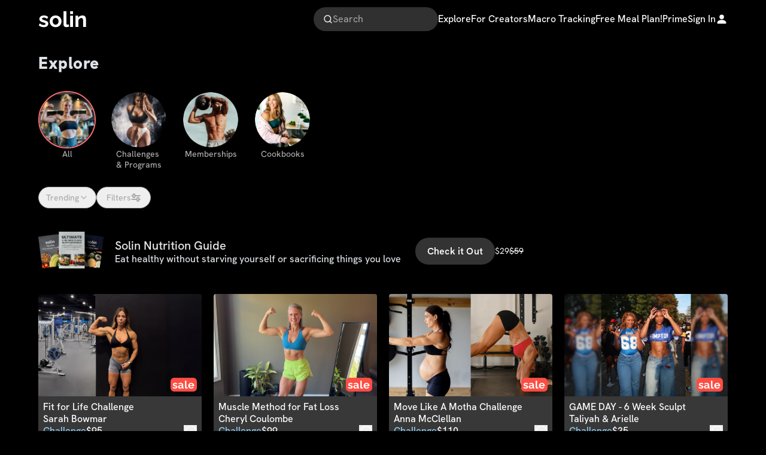

--- FILE ---
content_type: text/css; charset=utf-8
request_url: https://www.solin.stream/assets/app-DArUTlOV.css
body_size: 33401
content:
*,:before,:after{--tw-border-spacing-x: 0;--tw-border-spacing-y: 0;--tw-translate-x: 0;--tw-translate-y: 0;--tw-rotate: 0;--tw-skew-x: 0;--tw-skew-y: 0;--tw-scale-x: 1;--tw-scale-y: 1;--tw-pan-x: ;--tw-pan-y: ;--tw-pinch-zoom: ;--tw-scroll-snap-strictness: proximity;--tw-gradient-from-position: ;--tw-gradient-via-position: ;--tw-gradient-to-position: ;--tw-ordinal: ;--tw-slashed-zero: ;--tw-numeric-figure: ;--tw-numeric-spacing: ;--tw-numeric-fraction: ;--tw-ring-inset: ;--tw-ring-offset-width: 0px;--tw-ring-offset-color: #fff;--tw-ring-color: hsl(208 46% 54% / .5);--tw-ring-offset-shadow: 0 0 #0000;--tw-ring-shadow: 0 0 #0000;--tw-shadow: 0 0 #0000;--tw-shadow-colored: 0 0 #0000;--tw-blur: ;--tw-brightness: ;--tw-contrast: ;--tw-grayscale: ;--tw-hue-rotate: ;--tw-invert: ;--tw-saturate: ;--tw-sepia: ;--tw-drop-shadow: ;--tw-backdrop-blur: ;--tw-backdrop-brightness: ;--tw-backdrop-contrast: ;--tw-backdrop-grayscale: ;--tw-backdrop-hue-rotate: ;--tw-backdrop-invert: ;--tw-backdrop-opacity: ;--tw-backdrop-saturate: ;--tw-backdrop-sepia: ;--tw-contain-size: ;--tw-contain-layout: ;--tw-contain-paint: ;--tw-contain-style: }::backdrop{--tw-border-spacing-x: 0;--tw-border-spacing-y: 0;--tw-translate-x: 0;--tw-translate-y: 0;--tw-rotate: 0;--tw-skew-x: 0;--tw-skew-y: 0;--tw-scale-x: 1;--tw-scale-y: 1;--tw-pan-x: ;--tw-pan-y: ;--tw-pinch-zoom: ;--tw-scroll-snap-strictness: proximity;--tw-gradient-from-position: ;--tw-gradient-via-position: ;--tw-gradient-to-position: ;--tw-ordinal: ;--tw-slashed-zero: ;--tw-numeric-figure: ;--tw-numeric-spacing: ;--tw-numeric-fraction: ;--tw-ring-inset: ;--tw-ring-offset-width: 0px;--tw-ring-offset-color: #fff;--tw-ring-color: hsl(208 46% 54% / .5);--tw-ring-offset-shadow: 0 0 #0000;--tw-ring-shadow: 0 0 #0000;--tw-shadow: 0 0 #0000;--tw-shadow-colored: 0 0 #0000;--tw-blur: ;--tw-brightness: ;--tw-contrast: ;--tw-grayscale: ;--tw-hue-rotate: ;--tw-invert: ;--tw-saturate: ;--tw-sepia: ;--tw-drop-shadow: ;--tw-backdrop-blur: ;--tw-backdrop-brightness: ;--tw-backdrop-contrast: ;--tw-backdrop-grayscale: ;--tw-backdrop-hue-rotate: ;--tw-backdrop-invert: ;--tw-backdrop-opacity: ;--tw-backdrop-saturate: ;--tw-backdrop-sepia: ;--tw-contain-size: ;--tw-contain-layout: ;--tw-contain-paint: ;--tw-contain-style: }*,:before,:after{box-sizing:border-box;border-width:0;border-style:solid;border-color:currentColor}:before,:after{--tw-content: ""}html,:host{line-height:1.5;-webkit-text-size-adjust:100%;-moz-tab-size:4;-o-tab-size:4;tab-size:4;font-family:ui-sans-serif,system-ui,sans-serif,"Apple Color Emoji","Segoe UI Emoji",Segoe UI Symbol,"Noto Color Emoji";font-feature-settings:normal;font-variation-settings:normal;-webkit-tap-highlight-color:transparent}body{margin:0;line-height:inherit}hr{height:0;color:inherit;border-top-width:1px}abbr:where([title]){-webkit-text-decoration:underline dotted;text-decoration:underline dotted}h1,h2,h3,h4,h5,h6{font-size:inherit;font-weight:inherit}a{color:inherit;text-decoration:inherit}b,strong{font-weight:bolder}code,kbd,samp,pre{font-family:ui-monospace,SFMono-Regular,Menlo,Monaco,Consolas,Liberation Mono,Courier New,monospace;font-feature-settings:normal;font-variation-settings:normal;font-size:1em}small{font-size:80%}sub,sup{font-size:75%;line-height:0;position:relative;vertical-align:baseline}sub{bottom:-.25em}sup{top:-.5em}table{text-indent:0;border-color:inherit;border-collapse:collapse}button,input,optgroup,select,textarea{font-family:inherit;font-feature-settings:inherit;font-variation-settings:inherit;font-size:100%;font-weight:inherit;line-height:inherit;letter-spacing:inherit;color:inherit;margin:0;padding:0}button,select{text-transform:none}button,input:where([type=button]),input:where([type=reset]),input:where([type=submit]){-webkit-appearance:button;background-color:transparent;background-image:none}:-moz-focusring{outline:auto}:-moz-ui-invalid{box-shadow:none}progress{vertical-align:baseline}::-webkit-inner-spin-button,::-webkit-outer-spin-button{height:auto}[type=search]{-webkit-appearance:textfield;outline-offset:-2px}::-webkit-search-decoration{-webkit-appearance:none}::-webkit-file-upload-button{-webkit-appearance:button;font:inherit}summary{display:list-item}blockquote,dl,dd,h1,h2,h3,h4,h5,h6,hr,figure,p,pre{margin:0}fieldset{margin:0;padding:0}legend{padding:0}ol,ul,menu{list-style:none;margin:0;padding:0}dialog{padding:0}textarea{resize:vertical}input::-moz-placeholder,textarea::-moz-placeholder{opacity:1;color:#9ca3af}input::placeholder,textarea::placeholder{opacity:1;color:#9ca3af}button,[role=button]{cursor:pointer}:disabled{cursor:default}img,svg,video,canvas,audio,iframe,embed,object{display:block;vertical-align:middle}img,video{max-width:100%;height:auto}[hidden]:where(:not([hidden=until-found])){display:none}[type=text],input:where(:not([type])),[type=email],[type=url],[type=password],[type=number],[type=date],[type=datetime-local],[type=month],[type=search],[type=tel],[type=time],[type=week],[multiple],textarea,select{-webkit-appearance:none;-moz-appearance:none;appearance:none;background-color:#fff;border-color:#ababab;border-width:1px;border-radius:0;padding:.5rem .75rem;font-size:1rem;line-height:1.5rem;--tw-shadow: 0 0 #0000}[type=text]:focus,input:where(:not([type])):focus,[type=email]:focus,[type=url]:focus,[type=password]:focus,[type=number]:focus,[type=date]:focus,[type=datetime-local]:focus,[type=month]:focus,[type=search]:focus,[type=tel]:focus,[type=time]:focus,[type=week]:focus,[multiple]:focus,textarea:focus,select:focus{outline:2px solid transparent;outline-offset:2px;--tw-ring-inset: var(--tw-empty, );--tw-ring-offset-width: 0px;--tw-ring-offset-color: #fff;--tw-ring-color: hsl(209, 62%, 50%);--tw-ring-offset-shadow: var(--tw-ring-inset) 0 0 0 var(--tw-ring-offset-width) var(--tw-ring-offset-color);--tw-ring-shadow: var(--tw-ring-inset) 0 0 0 calc(1px + var(--tw-ring-offset-width)) var(--tw-ring-color);box-shadow:var(--tw-ring-offset-shadow),var(--tw-ring-shadow),var(--tw-shadow);border-color:#3082cf}input::-moz-placeholder,textarea::-moz-placeholder{color:#ababab;opacity:1}input::placeholder,textarea::placeholder{color:#ababab;opacity:1}::-webkit-datetime-edit-fields-wrapper{padding:0}::-webkit-date-and-time-value{min-height:1.5em;text-align:inherit}::-webkit-datetime-edit{display:inline-flex}::-webkit-datetime-edit,::-webkit-datetime-edit-year-field,::-webkit-datetime-edit-month-field,::-webkit-datetime-edit-day-field,::-webkit-datetime-edit-hour-field,::-webkit-datetime-edit-minute-field,::-webkit-datetime-edit-second-field,::-webkit-datetime-edit-millisecond-field,::-webkit-datetime-edit-meridiem-field{padding-top:0;padding-bottom:0}select{background-image:url("data:image/svg+xml,%3csvg xmlns='http://www.w3.org/2000/svg' fill='none' viewBox='0 0 20 20'%3e%3cpath stroke='hsl(0%2c 0%25%2c 67%25)' stroke-linecap='round' stroke-linejoin='round' stroke-width='1.5' d='M6 8l4 4 4-4'/%3e%3c/svg%3e");background-position:right .5rem center;background-repeat:no-repeat;background-size:1.5em 1.5em;padding-right:2.5rem;-webkit-print-color-adjust:exact;print-color-adjust:exact}[multiple],[size]:where(select:not([size="1"])){background-image:initial;background-position:initial;background-repeat:unset;background-size:initial;padding-right:.75rem;-webkit-print-color-adjust:unset;print-color-adjust:unset}[type=checkbox],[type=radio]{-webkit-appearance:none;-moz-appearance:none;appearance:none;padding:0;-webkit-print-color-adjust:exact;print-color-adjust:exact;display:inline-block;vertical-align:middle;background-origin:border-box;-webkit-user-select:none;-moz-user-select:none;user-select:none;flex-shrink:0;height:1rem;width:1rem;color:#3082cf;background-color:#fff;border-color:#ababab;border-width:1px;--tw-shadow: 0 0 #0000}[type=checkbox]{border-radius:0}[type=radio]{border-radius:100%}[type=checkbox]:focus,[type=radio]:focus{outline:2px solid transparent;outline-offset:2px;--tw-ring-inset: var(--tw-empty, );--tw-ring-offset-width: 2px;--tw-ring-offset-color: #fff;--tw-ring-color: hsl(209, 62%, 50%);--tw-ring-offset-shadow: var(--tw-ring-inset) 0 0 0 var(--tw-ring-offset-width) var(--tw-ring-offset-color);--tw-ring-shadow: var(--tw-ring-inset) 0 0 0 calc(2px + var(--tw-ring-offset-width)) var(--tw-ring-color);box-shadow:var(--tw-ring-offset-shadow),var(--tw-ring-shadow),var(--tw-shadow)}[type=checkbox]:checked,[type=radio]:checked{border-color:transparent;background-color:currentColor;background-size:100% 100%;background-position:center;background-repeat:no-repeat}[type=checkbox]:checked{background-image:url("data:image/svg+xml,%3csvg viewBox='0 0 16 16' fill='white' xmlns='http://www.w3.org/2000/svg'%3e%3cpath d='M12.207 4.793a1 1 0 010 1.414l-5 5a1 1 0 01-1.414 0l-2-2a1 1 0 011.414-1.414L6.5 9.086l4.293-4.293a1 1 0 011.414 0z'/%3e%3c/svg%3e")}@media(forced-colors:active){[type=checkbox]:checked{-webkit-appearance:auto;-moz-appearance:auto;appearance:auto}}[type=radio]:checked{background-image:url("data:image/svg+xml,%3csvg viewBox='0 0 16 16' fill='white' xmlns='http://www.w3.org/2000/svg'%3e%3ccircle cx='8' cy='8' r='3'/%3e%3c/svg%3e")}@media(forced-colors:active){[type=radio]:checked{-webkit-appearance:auto;-moz-appearance:auto;appearance:auto}}[type=checkbox]:checked:hover,[type=checkbox]:checked:focus,[type=radio]:checked:hover,[type=radio]:checked:focus{border-color:transparent;background-color:currentColor}[type=checkbox]:indeterminate{background-image:url("data:image/svg+xml,%3csvg xmlns='http://www.w3.org/2000/svg' fill='none' viewBox='0 0 16 16'%3e%3cpath stroke='white' stroke-linecap='round' stroke-linejoin='round' stroke-width='2' d='M4 8h8'/%3e%3c/svg%3e");border-color:transparent;background-color:currentColor;background-size:100% 100%;background-position:center;background-repeat:no-repeat}@media(forced-colors:active){[type=checkbox]:indeterminate{-webkit-appearance:auto;-moz-appearance:auto;appearance:auto}}[type=checkbox]:indeterminate:hover,[type=checkbox]:indeterminate:focus{border-color:transparent;background-color:currentColor}[type=file]{background:unset;border-color:inherit;border-width:0;border-radius:0;padding:0;font-size:unset;line-height:inherit}[type=file]:focus{outline:1px solid ButtonText;outline:1px auto -webkit-focus-ring-color}:root{--chart-1: 209 62% 50%;--chart-2: 358 68% 50%}.\!container{width:100%!important;margin-right:auto!important;margin-left:auto!important;padding-right:2rem!important;padding-left:2rem!important}.container{width:100%;margin-right:auto;margin-left:auto;padding-right:2rem;padding-left:2rem}@media(min-width:1400px){.\!container{max-width:1400px!important}.container{max-width:1400px}}.prose{color:var(--tw-prose-body);max-width:65ch}.prose :where(p):not(:where([class~=not-prose],[class~=not-prose] *)){margin-top:1.25em;margin-bottom:1.25em}.prose :where([class~=lead]):not(:where([class~=not-prose],[class~=not-prose] *)){color:var(--tw-prose-lead);font-size:1.25em;line-height:1.6;margin-top:1.2em;margin-bottom:1.2em}.prose :where(a):not(:where([class~=not-prose],[class~=not-prose] *)){color:var(--tw-prose-links);text-decoration:underline;font-weight:500}.prose :where(strong):not(:where([class~=not-prose],[class~=not-prose] *)){color:var(--tw-prose-bold);font-weight:600}.prose :where(a strong):not(:where([class~=not-prose],[class~=not-prose] *)){color:inherit}.prose :where(blockquote strong):not(:where([class~=not-prose],[class~=not-prose] *)){color:inherit}.prose :where(thead th strong):not(:where([class~=not-prose],[class~=not-prose] *)){color:inherit}.prose :where(ol):not(:where([class~=not-prose],[class~=not-prose] *)){list-style-type:decimal;margin-top:1.25em;margin-bottom:1.25em;padding-inline-start:1.625em}.prose :where(ol[type=A]):not(:where([class~=not-prose],[class~=not-prose] *)){list-style-type:upper-alpha}.prose :where(ol[type=a]):not(:where([class~=not-prose],[class~=not-prose] *)){list-style-type:lower-alpha}.prose :where(ol[type=A s]):not(:where([class~=not-prose],[class~=not-prose] *)){list-style-type:upper-alpha}.prose :where(ol[type=a s]):not(:where([class~=not-prose],[class~=not-prose] *)){list-style-type:lower-alpha}.prose :where(ol[type=I]):not(:where([class~=not-prose],[class~=not-prose] *)){list-style-type:upper-roman}.prose :where(ol[type=i]):not(:where([class~=not-prose],[class~=not-prose] *)){list-style-type:lower-roman}.prose :where(ol[type=I s]):not(:where([class~=not-prose],[class~=not-prose] *)){list-style-type:upper-roman}.prose :where(ol[type=i s]):not(:where([class~=not-prose],[class~=not-prose] *)){list-style-type:lower-roman}.prose :where(ol[type="1"]):not(:where([class~=not-prose],[class~=not-prose] *)){list-style-type:decimal}.prose :where(ul):not(:where([class~=not-prose],[class~=not-prose] *)){list-style-type:disc;margin-top:1.25em;margin-bottom:1.25em;padding-inline-start:1.625em}.prose :where(ol>li):not(:where([class~=not-prose],[class~=not-prose] *))::marker{font-weight:400;color:var(--tw-prose-counters)}.prose :where(ul>li):not(:where([class~=not-prose],[class~=not-prose] *))::marker{color:var(--tw-prose-bullets)}.prose :where(dt):not(:where([class~=not-prose],[class~=not-prose] *)){color:var(--tw-prose-headings);font-weight:600;margin-top:1.25em}.prose :where(hr):not(:where([class~=not-prose],[class~=not-prose] *)){border-color:var(--tw-prose-hr);border-top-width:1px;margin-top:3em;margin-bottom:3em}.prose :where(blockquote):not(:where([class~=not-prose],[class~=not-prose] *)){font-weight:500;font-style:italic;color:var(--tw-prose-quotes);border-inline-start-width:.25rem;border-inline-start-color:var(--tw-prose-quote-borders);quotes:"“""”""‘""’";margin-top:1.6em;margin-bottom:1.6em;padding-inline-start:1em}.prose :where(blockquote p:first-of-type):not(:where([class~=not-prose],[class~=not-prose] *)):before{content:open-quote}.prose :where(blockquote p:last-of-type):not(:where([class~=not-prose],[class~=not-prose] *)):after{content:close-quote}.prose :where(h1):not(:where([class~=not-prose],[class~=not-prose] *)){color:var(--tw-prose-headings);font-weight:800;font-size:2.25em;margin-top:0;margin-bottom:.8888889em;line-height:1.1111111}.prose :where(h1 strong):not(:where([class~=not-prose],[class~=not-prose] *)){font-weight:900;color:inherit}.prose :where(h2):not(:where([class~=not-prose],[class~=not-prose] *)){color:var(--tw-prose-headings);font-weight:700;font-size:1.5em;margin-top:2em;margin-bottom:1em;line-height:1.3333333}.prose :where(h2 strong):not(:where([class~=not-prose],[class~=not-prose] *)){font-weight:800;color:inherit}.prose :where(h3):not(:where([class~=not-prose],[class~=not-prose] *)){color:var(--tw-prose-headings);font-weight:600;font-size:1.25em;margin-top:1.6em;margin-bottom:.6em;line-height:1.6}.prose :where(h3 strong):not(:where([class~=not-prose],[class~=not-prose] *)){font-weight:700;color:inherit}.prose :where(h4):not(:where([class~=not-prose],[class~=not-prose] *)){color:var(--tw-prose-headings);font-weight:600;margin-top:1.5em;margin-bottom:.5em;line-height:1.5}.prose :where(h4 strong):not(:where([class~=not-prose],[class~=not-prose] *)){font-weight:700;color:inherit}.prose :where(img):not(:where([class~=not-prose],[class~=not-prose] *)){margin-top:2em;margin-bottom:2em}.prose :where(picture):not(:where([class~=not-prose],[class~=not-prose] *)){display:block;margin-top:2em;margin-bottom:2em}.prose :where(video):not(:where([class~=not-prose],[class~=not-prose] *)){margin-top:2em;margin-bottom:2em}.prose :where(kbd):not(:where([class~=not-prose],[class~=not-prose] *)){font-weight:500;font-family:inherit;color:var(--tw-prose-kbd);box-shadow:0 0 0 1px var(--tw-prose-kbd-shadows),0 3px 0 var(--tw-prose-kbd-shadows);font-size:.875em;border-radius:.3125rem;padding-top:.1875em;padding-inline-end:.375em;padding-bottom:.1875em;padding-inline-start:.375em}.prose :where(code):not(:where([class~=not-prose],[class~=not-prose] *)){color:var(--tw-prose-code);font-weight:600;font-size:.875em}.prose :where(code):not(:where([class~=not-prose],[class~=not-prose] *)):before{content:"`"}.prose :where(code):not(:where([class~=not-prose],[class~=not-prose] *)):after{content:"`"}.prose :where(a code):not(:where([class~=not-prose],[class~=not-prose] *)){color:inherit}.prose :where(h1 code):not(:where([class~=not-prose],[class~=not-prose] *)){color:inherit}.prose :where(h2 code):not(:where([class~=not-prose],[class~=not-prose] *)){color:inherit;font-size:.875em}.prose :where(h3 code):not(:where([class~=not-prose],[class~=not-prose] *)){color:inherit;font-size:.9em}.prose :where(h4 code):not(:where([class~=not-prose],[class~=not-prose] *)){color:inherit}.prose :where(blockquote code):not(:where([class~=not-prose],[class~=not-prose] *)){color:inherit}.prose :where(thead th code):not(:where([class~=not-prose],[class~=not-prose] *)){color:inherit}.prose :where(pre):not(:where([class~=not-prose],[class~=not-prose] *)){color:var(--tw-prose-pre-code);background-color:var(--tw-prose-pre-bg);overflow-x:auto;font-weight:400;font-size:.875em;line-height:1.7142857;margin-top:1.7142857em;margin-bottom:1.7142857em;border-radius:.375rem;padding-top:.8571429em;padding-inline-end:1.1428571em;padding-bottom:.8571429em;padding-inline-start:1.1428571em}.prose :where(pre code):not(:where([class~=not-prose],[class~=not-prose] *)){background-color:transparent;border-width:0;border-radius:0;padding:0;font-weight:inherit;color:inherit;font-size:inherit;font-family:inherit;line-height:inherit}.prose :where(pre code):not(:where([class~=not-prose],[class~=not-prose] *)):before{content:none}.prose :where(pre code):not(:where([class~=not-prose],[class~=not-prose] *)):after{content:none}.prose :where(table):not(:where([class~=not-prose],[class~=not-prose] *)){width:100%;table-layout:auto;margin-top:2em;margin-bottom:2em;font-size:.875em;line-height:1.7142857}.prose :where(thead):not(:where([class~=not-prose],[class~=not-prose] *)){border-bottom-width:1px;border-bottom-color:var(--tw-prose-th-borders)}.prose :where(thead th):not(:where([class~=not-prose],[class~=not-prose] *)){color:var(--tw-prose-headings);font-weight:600;vertical-align:bottom;padding-inline-end:.5714286em;padding-bottom:.5714286em;padding-inline-start:.5714286em}.prose :where(tbody tr):not(:where([class~=not-prose],[class~=not-prose] *)){border-bottom-width:1px;border-bottom-color:var(--tw-prose-td-borders)}.prose :where(tbody tr:last-child):not(:where([class~=not-prose],[class~=not-prose] *)){border-bottom-width:0}.prose :where(tbody td):not(:where([class~=not-prose],[class~=not-prose] *)){vertical-align:baseline}.prose :where(tfoot):not(:where([class~=not-prose],[class~=not-prose] *)){border-top-width:1px;border-top-color:var(--tw-prose-th-borders)}.prose :where(tfoot td):not(:where([class~=not-prose],[class~=not-prose] *)){vertical-align:top}.prose :where(th,td):not(:where([class~=not-prose],[class~=not-prose] *)){text-align:start}.prose :where(figure>*):not(:where([class~=not-prose],[class~=not-prose] *)){margin-top:0;margin-bottom:0}.prose :where(figcaption):not(:where([class~=not-prose],[class~=not-prose] *)){color:var(--tw-prose-captions);font-size:.875em;line-height:1.4285714;margin-top:.8571429em}.prose{--tw-prose-body: #374151;--tw-prose-headings: #111827;--tw-prose-lead: #4b5563;--tw-prose-links: #111827;--tw-prose-bold: #111827;--tw-prose-counters: #6b7280;--tw-prose-bullets: #d1d5db;--tw-prose-hr: #e5e7eb;--tw-prose-quotes: #111827;--tw-prose-quote-borders: #e5e7eb;--tw-prose-captions: #6b7280;--tw-prose-kbd: #111827;--tw-prose-kbd-shadows: rgb(17 24 39 / 10%);--tw-prose-code: #111827;--tw-prose-pre-code: #e5e7eb;--tw-prose-pre-bg: #1f2937;--tw-prose-th-borders: #d1d5db;--tw-prose-td-borders: #e5e7eb;--tw-prose-invert-body: #d1d5db;--tw-prose-invert-headings: #fff;--tw-prose-invert-lead: #9ca3af;--tw-prose-invert-links: #fff;--tw-prose-invert-bold: #fff;--tw-prose-invert-counters: #9ca3af;--tw-prose-invert-bullets: #4b5563;--tw-prose-invert-hr: #374151;--tw-prose-invert-quotes: #f3f4f6;--tw-prose-invert-quote-borders: #374151;--tw-prose-invert-captions: #9ca3af;--tw-prose-invert-kbd: #fff;--tw-prose-invert-kbd-shadows: rgb(255 255 255 / 10%);--tw-prose-invert-code: #fff;--tw-prose-invert-pre-code: #d1d5db;--tw-prose-invert-pre-bg: rgb(0 0 0 / 50%);--tw-prose-invert-th-borders: #4b5563;--tw-prose-invert-td-borders: #374151;font-size:1rem;line-height:1.75}.prose :where(picture>img):not(:where([class~=not-prose],[class~=not-prose] *)){margin-top:0;margin-bottom:0}.prose :where(li):not(:where([class~=not-prose],[class~=not-prose] *)){margin-top:.5em;margin-bottom:.5em}.prose :where(ol>li):not(:where([class~=not-prose],[class~=not-prose] *)){padding-inline-start:.375em}.prose :where(ul>li):not(:where([class~=not-prose],[class~=not-prose] *)){padding-inline-start:.375em}.prose :where(.prose>ul>li p):not(:where([class~=not-prose],[class~=not-prose] *)){margin-top:.75em;margin-bottom:.75em}.prose :where(.prose>ul>li>p:first-child):not(:where([class~=not-prose],[class~=not-prose] *)){margin-top:1.25em}.prose :where(.prose>ul>li>p:last-child):not(:where([class~=not-prose],[class~=not-prose] *)){margin-bottom:1.25em}.prose :where(.prose>ol>li>p:first-child):not(:where([class~=not-prose],[class~=not-prose] *)){margin-top:1.25em}.prose :where(.prose>ol>li>p:last-child):not(:where([class~=not-prose],[class~=not-prose] *)){margin-bottom:1.25em}.prose :where(ul ul,ul ol,ol ul,ol ol):not(:where([class~=not-prose],[class~=not-prose] *)){margin-top:.75em;margin-bottom:.75em}.prose :where(dl):not(:where([class~=not-prose],[class~=not-prose] *)){margin-top:1.25em;margin-bottom:1.25em}.prose :where(dd):not(:where([class~=not-prose],[class~=not-prose] *)){margin-top:.5em;padding-inline-start:1.625em}.prose :where(hr+*):not(:where([class~=not-prose],[class~=not-prose] *)){margin-top:0}.prose :where(h2+*):not(:where([class~=not-prose],[class~=not-prose] *)){margin-top:0}.prose :where(h3+*):not(:where([class~=not-prose],[class~=not-prose] *)){margin-top:0}.prose :where(h4+*):not(:where([class~=not-prose],[class~=not-prose] *)){margin-top:0}.prose :where(thead th:first-child):not(:where([class~=not-prose],[class~=not-prose] *)){padding-inline-start:0}.prose :where(thead th:last-child):not(:where([class~=not-prose],[class~=not-prose] *)){padding-inline-end:0}.prose :where(tbody td,tfoot td):not(:where([class~=not-prose],[class~=not-prose] *)){padding-top:.5714286em;padding-inline-end:.5714286em;padding-bottom:.5714286em;padding-inline-start:.5714286em}.prose :where(tbody td:first-child,tfoot td:first-child):not(:where([class~=not-prose],[class~=not-prose] *)){padding-inline-start:0}.prose :where(tbody td:last-child,tfoot td:last-child):not(:where([class~=not-prose],[class~=not-prose] *)){padding-inline-end:0}.prose :where(figure):not(:where([class~=not-prose],[class~=not-prose] *)){margin-top:2em;margin-bottom:2em}.prose :where(.prose>:first-child):not(:where([class~=not-prose],[class~=not-prose] *)){margin-top:0}.prose :where(.prose>:last-child):not(:where([class~=not-prose],[class~=not-prose] *)){margin-bottom:0}.prose-sm{font-size:.875rem;line-height:1.7142857}.prose-sm :where(p):not(:where([class~=not-prose],[class~=not-prose] *)){margin-top:1.1428571em;margin-bottom:1.1428571em}.prose-sm :where([class~=lead]):not(:where([class~=not-prose],[class~=not-prose] *)){font-size:1.2857143em;line-height:1.5555556;margin-top:.8888889em;margin-bottom:.8888889em}.prose-sm :where(blockquote):not(:where([class~=not-prose],[class~=not-prose] *)){margin-top:1.3333333em;margin-bottom:1.3333333em;padding-inline-start:1.1111111em}.prose-sm :where(h1):not(:where([class~=not-prose],[class~=not-prose] *)){font-size:2.1428571em;margin-top:0;margin-bottom:.8em;line-height:1.2}.prose-sm :where(h2):not(:where([class~=not-prose],[class~=not-prose] *)){font-size:1.4285714em;margin-top:1.6em;margin-bottom:.8em;line-height:1.4}.prose-sm :where(h3):not(:where([class~=not-prose],[class~=not-prose] *)){font-size:1.2857143em;margin-top:1.5555556em;margin-bottom:.4444444em;line-height:1.5555556}.prose-sm :where(h4):not(:where([class~=not-prose],[class~=not-prose] *)){margin-top:1.4285714em;margin-bottom:.5714286em;line-height:1.4285714}.prose-sm :where(img):not(:where([class~=not-prose],[class~=not-prose] *)){margin-top:1.7142857em;margin-bottom:1.7142857em}.prose-sm :where(picture):not(:where([class~=not-prose],[class~=not-prose] *)){margin-top:1.7142857em;margin-bottom:1.7142857em}.prose-sm :where(picture>img):not(:where([class~=not-prose],[class~=not-prose] *)){margin-top:0;margin-bottom:0}.prose-sm :where(video):not(:where([class~=not-prose],[class~=not-prose] *)){margin-top:1.7142857em;margin-bottom:1.7142857em}.prose-sm :where(kbd):not(:where([class~=not-prose],[class~=not-prose] *)){font-size:.8571429em;border-radius:.3125rem;padding-top:.1428571em;padding-inline-end:.3571429em;padding-bottom:.1428571em;padding-inline-start:.3571429em}.prose-sm :where(code):not(:where([class~=not-prose],[class~=not-prose] *)){font-size:.8571429em}.prose-sm :where(h2 code):not(:where([class~=not-prose],[class~=not-prose] *)){font-size:.9em}.prose-sm :where(h3 code):not(:where([class~=not-prose],[class~=not-prose] *)){font-size:.8888889em}.prose-sm :where(pre):not(:where([class~=not-prose],[class~=not-prose] *)){font-size:.8571429em;line-height:1.6666667;margin-top:1.6666667em;margin-bottom:1.6666667em;border-radius:.25rem;padding-top:.6666667em;padding-inline-end:1em;padding-bottom:.6666667em;padding-inline-start:1em}.prose-sm :where(ol):not(:where([class~=not-prose],[class~=not-prose] *)){margin-top:1.1428571em;margin-bottom:1.1428571em;padding-inline-start:1.5714286em}.prose-sm :where(ul):not(:where([class~=not-prose],[class~=not-prose] *)){margin-top:1.1428571em;margin-bottom:1.1428571em;padding-inline-start:1.5714286em}.prose-sm :where(li):not(:where([class~=not-prose],[class~=not-prose] *)){margin-top:.2857143em;margin-bottom:.2857143em}.prose-sm :where(ol>li):not(:where([class~=not-prose],[class~=not-prose] *)){padding-inline-start:.4285714em}.prose-sm :where(ul>li):not(:where([class~=not-prose],[class~=not-prose] *)){padding-inline-start:.4285714em}.prose-sm :where(.prose-sm>ul>li p):not(:where([class~=not-prose],[class~=not-prose] *)){margin-top:.5714286em;margin-bottom:.5714286em}.prose-sm :where(.prose-sm>ul>li>p:first-child):not(:where([class~=not-prose],[class~=not-prose] *)){margin-top:1.1428571em}.prose-sm :where(.prose-sm>ul>li>p:last-child):not(:where([class~=not-prose],[class~=not-prose] *)){margin-bottom:1.1428571em}.prose-sm :where(.prose-sm>ol>li>p:first-child):not(:where([class~=not-prose],[class~=not-prose] *)){margin-top:1.1428571em}.prose-sm :where(.prose-sm>ol>li>p:last-child):not(:where([class~=not-prose],[class~=not-prose] *)){margin-bottom:1.1428571em}.prose-sm :where(ul ul,ul ol,ol ul,ol ol):not(:where([class~=not-prose],[class~=not-prose] *)){margin-top:.5714286em;margin-bottom:.5714286em}.prose-sm :where(dl):not(:where([class~=not-prose],[class~=not-prose] *)){margin-top:1.1428571em;margin-bottom:1.1428571em}.prose-sm :where(dt):not(:where([class~=not-prose],[class~=not-prose] *)){margin-top:1.1428571em}.prose-sm :where(dd):not(:where([class~=not-prose],[class~=not-prose] *)){margin-top:.2857143em;padding-inline-start:1.5714286em}.prose-sm :where(hr):not(:where([class~=not-prose],[class~=not-prose] *)){margin-top:2.8571429em;margin-bottom:2.8571429em}.prose-sm :where(hr+*):not(:where([class~=not-prose],[class~=not-prose] *)){margin-top:0}.prose-sm :where(h2+*):not(:where([class~=not-prose],[class~=not-prose] *)){margin-top:0}.prose-sm :where(h3+*):not(:where([class~=not-prose],[class~=not-prose] *)){margin-top:0}.prose-sm :where(h4+*):not(:where([class~=not-prose],[class~=not-prose] *)){margin-top:0}.prose-sm :where(table):not(:where([class~=not-prose],[class~=not-prose] *)){font-size:.8571429em;line-height:1.5}.prose-sm :where(thead th):not(:where([class~=not-prose],[class~=not-prose] *)){padding-inline-end:1em;padding-bottom:.6666667em;padding-inline-start:1em}.prose-sm :where(thead th:first-child):not(:where([class~=not-prose],[class~=not-prose] *)){padding-inline-start:0}.prose-sm :where(thead th:last-child):not(:where([class~=not-prose],[class~=not-prose] *)){padding-inline-end:0}.prose-sm :where(tbody td,tfoot td):not(:where([class~=not-prose],[class~=not-prose] *)){padding-top:.6666667em;padding-inline-end:1em;padding-bottom:.6666667em;padding-inline-start:1em}.prose-sm :where(tbody td:first-child,tfoot td:first-child):not(:where([class~=not-prose],[class~=not-prose] *)){padding-inline-start:0}.prose-sm :where(tbody td:last-child,tfoot td:last-child):not(:where([class~=not-prose],[class~=not-prose] *)){padding-inline-end:0}.prose-sm :where(figure):not(:where([class~=not-prose],[class~=not-prose] *)){margin-top:1.7142857em;margin-bottom:1.7142857em}.prose-sm :where(figure>*):not(:where([class~=not-prose],[class~=not-prose] *)){margin-top:0;margin-bottom:0}.prose-sm :where(figcaption):not(:where([class~=not-prose],[class~=not-prose] *)){font-size:.8571429em;line-height:1.3333333;margin-top:.6666667em}.prose-sm :where(.prose-sm>:first-child):not(:where([class~=not-prose],[class~=not-prose] *)){margin-top:0}.prose-sm :where(.prose-sm>:last-child):not(:where([class~=not-prose],[class~=not-prose] *)){margin-bottom:0}.sr-only{position:absolute;width:1px;height:1px;padding:0;margin:-1px;overflow:hidden;clip:rect(0,0,0,0);white-space:nowrap;border-width:0}.pointer-events-none{pointer-events:none}.pointer-events-auto{pointer-events:auto}.\!visible{visibility:visible!important}.visible{visibility:visible}.invisible{visibility:hidden}.collapse{visibility:collapse}.static{position:static}.fixed{position:fixed}.absolute{position:absolute}.relative{position:relative}.sticky{position:sticky}.-inset-\[1px\]{top:-1px;right:-1px;bottom:-1px;left:-1px}.inset-0{top:0;right:0;bottom:0;left:0}.inset-2{top:.5rem;right:.5rem;bottom:.5rem;left:.5rem}.inset-6{top:1.5rem;right:1.5rem;bottom:1.5rem;left:1.5rem}.inset-x-0{left:0;right:0}.inset-y-0{top:0;bottom:0}.-bottom-12{bottom:-3rem}.-bottom-20{bottom:-5rem}.-bottom-5{bottom:-1.25rem}.-bottom-8{bottom:-2rem}.-bottom-\[10px\]{bottom:-10px}.-bottom-\[21px\]{bottom:-21px}.-bottom-\[33px\]{bottom:-33px}.-bottom-\[4px\]{bottom:-4px}.-bottom-\[5px\]{bottom:-5px}.-left-12{left:-3rem}.-left-2{left:-.5rem}.-left-20{left:-5rem}.-left-7{left:-1.75rem}.-left-\[1px\]{left:-1px}.-left-\[25px\]{left:-25px}.-left-\[4px\]{left:-4px}.-left-\[500px\]{left:-500px}.-left-\[50px\]{left:-50px}.-right-12{right:-3rem}.-right-20{right:-5rem}.-right-\[10px\]{right:-10px}.-right-\[15px\]{right:-15px}.-right-\[17px\]{right:-17px}.-right-\[1px\]{right:-1px}.-right-\[25px\]{right:-25px}.-right-\[4px\]{right:-4px}.-top-1{top:-.25rem}.-top-12{top:-3rem}.-top-16{top:-4rem}.-top-2{top:-.5rem}.-top-20{top:-5rem}.-top-3{top:-.75rem}.-top-7{top:-1.75rem}.-top-\[1000px\]{top:-1000px}.-top-\[100px\]{top:-100px}.-top-\[10px\]{top:-10px}.-top-\[17px\]{top:-17px}.-top-\[33px\]{top:-33px}.-top-\[4px\]{top:-4px}.-top-\[5px\]{top:-5px}.bottom-0{bottom:0}.bottom-1{bottom:.25rem}.bottom-10{bottom:2.5rem}.bottom-12{bottom:3rem}.bottom-16{bottom:4rem}.bottom-2{bottom:.5rem}.bottom-20{bottom:5rem}.bottom-3{bottom:.75rem}.bottom-4{bottom:1rem}.bottom-5{bottom:1.25rem}.bottom-6{bottom:1.5rem}.bottom-\[18px\]{bottom:18px}.bottom-\[220px\]{bottom:220px}.bottom-\[calc\(100\%\+4px\)\]{bottom:calc(100% + 4px)}.bottom-full{bottom:100%}.left-0{left:0}.left-0\.5{left:.125rem}.left-1{left:.25rem}.left-1\.5{left:.375rem}.left-1\/2{left:50%}.left-12{left:3rem}.left-2{left:.5rem}.left-2\.5{left:.625rem}.left-3{left:.75rem}.left-4{left:1rem}.left-5{left:1.25rem}.left-6{left:1.5rem}.left-7{left:1.75rem}.left-8{left:2rem}.left-\[50\%\]{left:50%}.left-full{left:100%}.right-0{right:0}.right-1{right:.25rem}.right-10{right:2.5rem}.right-16{right:4rem}.right-2{right:.5rem}.right-3{right:.75rem}.right-4{right:1rem}.right-5{right:1.25rem}.right-6{right:1.5rem}.right-\[10px\]{right:10px}.right-\[30px\]{right:30px}.right-\[50\%\]{right:50%}.right-full{right:100%}.top-0{top:0}.top-0\.5{top:.125rem}.top-1{top:.25rem}.top-1\.5{top:.375rem}.top-1\/2{top:50%}.top-10{top:2.5rem}.top-11{top:2.75rem}.top-14{top:3.5rem}.top-16{top:4rem}.top-2{top:.5rem}.top-20{top:5rem}.top-24{top:6rem}.top-3{top:.75rem}.top-4{top:1rem}.top-5{top:1.25rem}.top-6{top:1.5rem}.top-8{top:2rem}.top-\[100px\]{top:100px}.top-\[132px\]{top:132px}.top-\[18px\]{top:18px}.top-\[50\%\]{top:50%}.top-\[50px\]{top:50px}.top-\[53\%\]{top:53%}.top-\[60px\]{top:60px}.top-\[68px\]{top:68px}.top-\[90px\]{top:90px}.top-full{top:100%}.isolate{isolation:isolate}.-z-10{z-index:-10}.z-0{z-index:0}.z-10{z-index:10}.z-20{z-index:20}.z-30{z-index:30}.z-40{z-index:40}.z-50{z-index:50}.z-\[-1\]{z-index:-1}.z-\[1000\]{z-index:1000}.z-\[100\]{z-index:100}.z-\[10\]{z-index:10}.z-\[1\]{z-index:1}.z-\[2\]{z-index:2}.z-\[60\]{z-index:60}.z-\[99999999\]{z-index:99999999}.z-\[9999\]{z-index:9999}.z-\[999\]{z-index:999}.z-\[99\]{z-index:99}.col-span-1{grid-column:span 1 / span 1}.col-span-2{grid-column:span 2 / span 2}.col-span-4{grid-column:span 4 / span 4}.col-span-5{grid-column:span 5 / span 5}.col-start-1{grid-column-start:1}.col-start-2{grid-column-start:2}.col-end-2{grid-column-end:2}.col-end-3{grid-column-end:3}.col-end-\[-1\]{grid-column-end:-1}.row-start-1{grid-row-start:1}.row-end-\[-1\]{grid-row-end:-1}.float-left{float:left}.m-0{margin:0}.m-3{margin:.75rem}.m-4{margin:1rem}.m-\[10px\]{margin:10px}.m-\[3px\]{margin:3px}.m-auto{margin:auto}.-mx-1{margin-left:-.25rem;margin-right:-.25rem}.-mx-2{margin-left:-.5rem;margin-right:-.5rem}.-mx-3{margin-left:-.75rem;margin-right:-.75rem}.-mx-4{margin-left:-1rem;margin-right:-1rem}.-mx-5{margin-left:-1.25rem;margin-right:-1.25rem}.-mx-6{margin-left:-1.5rem;margin-right:-1.5rem}.-mx-\[50vw\]{margin-left:-50vw;margin-right:-50vw}.-my-1{margin-top:-.25rem;margin-bottom:-.25rem}.-my-10{margin-top:-2.5rem;margin-bottom:-2.5rem}.mx-0{margin-left:0;margin-right:0}.mx-0\.5{margin-left:.125rem;margin-right:.125rem}.mx-1{margin-left:.25rem;margin-right:.25rem}.mx-2{margin-left:.5rem;margin-right:.5rem}.mx-3{margin-left:.75rem;margin-right:.75rem}.mx-4{margin-left:1rem;margin-right:1rem}.mx-5{margin-left:1.25rem;margin-right:1.25rem}.mx-6{margin-left:1.5rem;margin-right:1.5rem}.mx-8{margin-left:2rem;margin-right:2rem}.mx-\[10px\]{margin-left:10px;margin-right:10px}.mx-\[6px\]{margin-left:6px;margin-right:6px}.mx-auto{margin-left:auto;margin-right:auto}.my-0{margin-top:0;margin-bottom:0}.my-0\.5{margin-top:.125rem;margin-bottom:.125rem}.my-1{margin-top:.25rem;margin-bottom:.25rem}.my-1\.5{margin-top:.375rem;margin-bottom:.375rem}.my-10{margin-top:2.5rem;margin-bottom:2.5rem}.my-12{margin-top:3rem;margin-bottom:3rem}.my-16{margin-top:4rem;margin-bottom:4rem}.my-2{margin-top:.5rem;margin-bottom:.5rem}.my-24{margin-top:6rem;margin-bottom:6rem}.my-3{margin-top:.75rem;margin-bottom:.75rem}.my-4{margin-top:1rem;margin-bottom:1rem}.my-5{margin-top:1.25rem;margin-bottom:1.25rem}.my-6{margin-top:1.5rem;margin-bottom:1.5rem}.my-8{margin-top:2rem;margin-bottom:2rem}.my-\[10px\]{margin-top:10px;margin-bottom:10px}.my-auto{margin-top:auto;margin-bottom:auto}.-mb-1{margin-bottom:-.25rem}.-mb-1\.5{margin-bottom:-.375rem}.-mb-3{margin-bottom:-.75rem}.-mb-4{margin-bottom:-1rem}.-ml-0\.5{margin-left:-.125rem}.-ml-1{margin-left:-.25rem}.-ml-1\.5{margin-left:-.375rem}.-ml-2{margin-left:-.5rem}.-ml-28{margin-left:-7rem}.-ml-4{margin-left:-1rem}.-ml-5{margin-left:-1.25rem}.-ml-6{margin-left:-1.5rem}.-ml-\[5px\]{margin-left:-5px}.-mr-1\.5{margin-right:-.375rem}.-mr-10{margin-right:-2.5rem}.-mr-2{margin-right:-.5rem}.-mr-5{margin-right:-1.25rem}.-mr-6{margin-right:-1.5rem}.-mr-8{margin-right:-2rem}.-mr-\[5px\]{margin-right:-5px}.-mt-1{margin-top:-.25rem}.-mt-1\.5{margin-top:-.375rem}.-mt-10{margin-top:-2.5rem}.-mt-12{margin-top:-3rem}.-mt-14{margin-top:-3.5rem}.-mt-2{margin-top:-.5rem}.-mt-20{margin-top:-5rem}.-mt-4{margin-top:-1rem}.-mt-5{margin-top:-1.25rem}.-mt-6{margin-top:-1.5rem}.-mt-72{margin-top:-18rem}.-mt-8{margin-top:-2rem}.-mt-\[15px\]{margin-top:-15px}.-mt-\[3px\]{margin-top:-3px}.-mt-\[6px\]{margin-top:-6px}.mb-0{margin-bottom:0}.mb-0\.5{margin-bottom:.125rem}.mb-1{margin-bottom:.25rem}.mb-1\.5{margin-bottom:.375rem}.mb-10{margin-bottom:2.5rem}.mb-11{margin-bottom:2.75rem}.mb-12{margin-bottom:3rem}.mb-14{margin-bottom:3.5rem}.mb-16{margin-bottom:4rem}.mb-2{margin-bottom:.5rem}.mb-20{margin-bottom:5rem}.mb-24{margin-bottom:6rem}.mb-28{margin-bottom:7rem}.mb-3{margin-bottom:.75rem}.mb-32{margin-bottom:8rem}.mb-4{margin-bottom:1rem}.mb-40{margin-bottom:10rem}.mb-5{margin-bottom:1.25rem}.mb-6{margin-bottom:1.5rem}.mb-7{margin-bottom:1.75rem}.mb-8{margin-bottom:2rem}.mb-9{margin-bottom:2.25rem}.mb-\[10px\]{margin-bottom:10px}.mb-\[15px\]{margin-bottom:15px}.mb-\[22px\]{margin-bottom:22px}.mb-\[2px\]{margin-bottom:2px}.mb-\[30px\]{margin-bottom:30px}.mb-\[32px\]{margin-bottom:32px}.mb-\[44px\]{margin-bottom:44px}.mb-\[45px\]{margin-bottom:45px}.mb-\[50px\]{margin-bottom:50px}.mb-\[5px\]{margin-bottom:5px}.mb-\[60px\]{margin-bottom:60px}.mb-\[85px\]{margin-bottom:85px}.ml-0{margin-left:0}.ml-0\.5{margin-left:.125rem}.ml-1{margin-left:.25rem}.ml-1\.5{margin-left:.375rem}.ml-12{margin-left:3rem}.ml-2{margin-left:.5rem}.ml-3{margin-left:.75rem}.ml-4{margin-left:1rem}.ml-5{margin-left:1.25rem}.ml-6{margin-left:1.5rem}.ml-8{margin-left:2rem}.ml-\[10px\]{margin-left:10px}.ml-\[1px\]{margin-left:1px}.ml-\[2px\]{margin-left:2px}.ml-\[30px\]{margin-left:30px}.ml-\[9\.09\%\]{margin-left:9.09%}.ml-auto{margin-left:auto}.mr-0{margin-right:0}.mr-1{margin-right:.25rem}.mr-1\.5{margin-right:.375rem}.mr-10{margin-right:2.5rem}.mr-14{margin-right:3.5rem}.mr-16{margin-right:4rem}.mr-2{margin-right:.5rem}.mr-3{margin-right:.75rem}.mr-4{margin-right:1rem}.mr-5{margin-right:1.25rem}.mr-6{margin-right:1.5rem}.mr-8{margin-right:2rem}.mr-9{margin-right:2.25rem}.mr-\[10px\]{margin-right:10px}.mr-\[15px\]{margin-right:15px}.mr-\[1px\]{margin-right:1px}.mr-\[5px\]{margin-right:5px}.mr-auto{margin-right:auto}.mt-0{margin-top:0}.mt-0\.5{margin-top:.125rem}.mt-1{margin-top:.25rem}.mt-1\.5{margin-top:.375rem}.mt-10{margin-top:2.5rem}.mt-11{margin-top:2.75rem}.mt-12{margin-top:3rem}.mt-14{margin-top:3.5rem}.mt-16{margin-top:4rem}.mt-2{margin-top:.5rem}.mt-20{margin-top:5rem}.mt-24{margin-top:6rem}.mt-3{margin-top:.75rem}.mt-32{margin-top:8rem}.mt-4{margin-top:1rem}.mt-40{margin-top:10rem}.mt-48{margin-top:12rem}.mt-5{margin-top:1.25rem}.mt-6{margin-top:1.5rem}.mt-7{margin-top:1.75rem}.mt-8{margin-top:2rem}.mt-9{margin-top:2.25rem}.mt-\[10px\]{margin-top:10px}.mt-\[140px\]{margin-top:140px}.mt-\[15px\]{margin-top:15px}.mt-\[22px\]{margin-top:22px}.mt-\[2px\]{margin-top:2px}.mt-\[30px\]{margin-top:30px}.mt-\[3px\]{margin-top:3px}.mt-\[40\%\]{margin-top:40%}.mt-\[42px\]{margin-top:42px}.mt-\[5px\]{margin-top:5px}.mt-\[60px\]{margin-top:60px}.mt-\[88px\]{margin-top:88px}.mt-\[90px\]{margin-top:90px}.mt-auto{margin-top:auto}.box-border{box-sizing:border-box}.line-clamp-1{overflow:hidden;display:-webkit-box;-webkit-box-orient:vertical;-webkit-line-clamp:1}.line-clamp-2{overflow:hidden;display:-webkit-box;-webkit-box-orient:vertical;-webkit-line-clamp:2}.line-clamp-4{overflow:hidden;display:-webkit-box;-webkit-box-orient:vertical;-webkit-line-clamp:4}.line-clamp-6{overflow:hidden;display:-webkit-box;-webkit-box-orient:vertical;-webkit-line-clamp:6}.block{display:block}.inline-block{display:inline-block}.inline{display:inline}.flex{display:flex}.inline-flex{display:inline-flex}.table{display:table}.grid{display:grid}.contents{display:contents}.hidden{display:none}.aspect-1{aspect-ratio:1}.aspect-\[9\/16\]{aspect-ratio:9/16}.aspect-phone{aspect-ratio:9 / 16}.size-16{width:4rem;height:4rem}.size-3{width:.75rem;height:.75rem}.size-3\.5{width:.875rem;height:.875rem}.size-4{width:1rem;height:1rem}.size-5{width:1.25rem;height:1.25rem}.size-6{width:1.5rem;height:1.5rem}.size-60{width:15rem;height:15rem}.size-8{width:2rem;height:2rem}.\!h-\[375px\]{height:375px!important}.h-0{height:0px}.h-0\.5{height:.125rem}.h-1{height:.25rem}.h-1\.5{height:.375rem}.h-1\/2{height:50%}.h-1\/3{height:33.333333%}.h-1\/5{height:20%}.h-10{height:2.5rem}.h-11{height:2.75rem}.h-12{height:3rem}.h-14{height:3.5rem}.h-16{height:4rem}.h-2{height:.5rem}.h-2\.5{height:.625rem}.h-2\/5{height:40%}.h-20{height:5rem}.h-24{height:6rem}.h-28{height:7rem}.h-3{height:.75rem}.h-3\.5{height:.875rem}.h-32{height:8rem}.h-36{height:9rem}.h-4{height:1rem}.h-40{height:10rem}.h-44{height:11rem}.h-48{height:12rem}.h-5{height:1.25rem}.h-6{height:1.5rem}.h-64{height:16rem}.h-7{height:1.75rem}.h-72{height:18rem}.h-8{height:2rem}.h-80{height:20rem}.h-9{height:2.25rem}.h-96{height:24rem}.h-\[1\.5px\]{height:1.5px}.h-\[100dvh\]{height:100dvh}.h-\[100px\]{height:100px}.h-\[100svh\]{height:100svh}.h-\[102px\]{height:102px}.h-\[106px\]{height:106px}.h-\[108px\]{height:108px}.h-\[10px\]{height:10px}.h-\[110px\]{height:110px}.h-\[115px\]{height:115px}.h-\[118px\]{height:118px}.h-\[120px\]{height:120px}.h-\[128px\]{height:128px}.h-\[130px\]{height:130px}.h-\[132px\]{height:132px}.h-\[136px\]{height:136px}.h-\[140px\]{height:140px}.h-\[149px\]{height:149px}.h-\[14px\]{height:14px}.h-\[150px\]{height:150px}.h-\[152px\]{height:152px}.h-\[158px\]{height:158px}.h-\[15px\]{height:15px}.h-\[15vh\]{height:15vh}.h-\[174px\]{height:174px}.h-\[182px\]{height:182px}.h-\[18px\]{height:18px}.h-\[190px\]{height:190px}.h-\[1px\]{height:1px}.h-\[200px\]{height:200px}.h-\[220px\]{height:220px}.h-\[246px\]{height:246px}.h-\[24px\]{height:24px}.h-\[250px\]{height:250px}.h-\[25px\]{height:25px}.h-\[26px\]{height:26px}.h-\[275px\]{height:275px}.h-\[281px\]{height:281px}.h-\[292px\]{height:292px}.h-\[29px\]{height:29px}.h-\[2px\]{height:2px}.h-\[300px\]{height:300px}.h-\[30px\]{height:30px}.h-\[322px\]{height:322px}.h-\[32px\]{height:32px}.h-\[34px\]{height:34px}.h-\[350px\]{height:350px}.h-\[35px\]{height:35px}.h-\[37px\]{height:37px}.h-\[38px\]{height:38px}.h-\[390px\]{height:390px}.h-\[392px\]{height:392px}.h-\[3px\]{height:3px}.h-\[400px\]{height:400px}.h-\[406px\]{height:406px}.h-\[42px\]{height:42px}.h-\[43px\]{height:43px}.h-\[45px\]{height:45px}.h-\[46px\]{height:46px}.h-\[48px\]{height:48px}.h-\[4px\]{height:4px}.h-\[500px\]{height:500px}.h-\[50px\]{height:50px}.h-\[52px\]{height:52px}.h-\[540px\]{height:540px}.h-\[55px\]{height:55px}.h-\[576px\]{height:576px}.h-\[58px\]{height:58px}.h-\[600px\]{height:600px}.h-\[60px\]{height:60px}.h-\[61px\]{height:61px}.h-\[62px\]{height:62px}.h-\[68px\]{height:68px}.h-\[70svh\]{height:70svh}.h-\[75px\]{height:75px}.h-\[76px\]{height:76px}.h-\[800px\]{height:800px}.h-\[82px\]{height:82px}.h-\[84px\]{height:84px}.h-\[86px\]{height:86px}.h-\[90\%\]{height:90%}.h-\[90px\]{height:90px}.h-\[93\%\]{height:93%}.h-\[calc\(\(100vw-40px\)\/1\.78\)\]{height:calc((100vw - 40px) / 1.78)}.h-\[calc\(100\%-3px\)\]{height:calc(100% - 3px)}.h-\[calc\(100\%-60px\)\]{height:calc(100% - 60px)}.h-\[calc\(100dvh-68px\)\]{height:calc(100dvh - 68px)}.h-\[calc\(100dvh-70px\)\]{height:calc(100dvh - 70px)}.h-\[calc\(100vh-100px\)\]{height:calc(100vh - 100px)}.h-\[calc\(100vh-128px\)\]{height:calc(100vh - 128px)}.h-\[calc\(100vh-200px\)\]{height:calc(100vh - 200px)}.h-\[calc\(100vh-250px\)\]{height:calc(100vh - 250px)}.h-\[calc\(100vh-90px\)\]{height:calc(100vh - 90px)}.h-\[calc\(100vw\*9\/16\)\]{height:56.25vw}.h-\[var\(--radix-select-trigger-height\)\]{height:var(--radix-select-trigger-height)}.h-auto{height:auto}.h-dvh{height:100dvh}.h-fit{height:-moz-fit-content;height:fit-content}.h-full{height:100%}.h-px{height:1px}.h-screen{height:100vh}.h-vip{height:calc(100vh - 93px)}.max-h-40{max-height:10rem}.max-h-60{max-height:15rem}.max-h-64{max-height:16rem}.max-h-\[140px\]{max-height:140px}.max-h-\[164px\]{max-height:164px}.max-h-\[224px\]{max-height:224px}.max-h-\[300px\]{max-height:300px}.max-h-\[30vh\]{max-height:30vh}.max-h-\[35vh\]{max-height:35vh}.max-h-\[400px\]{max-height:400px}.max-h-\[40px\]{max-height:40px}.max-h-\[500px\]{max-height:500px}.max-h-\[50vh\]{max-height:50vh}.max-h-\[55vh\]{max-height:55vh}.max-h-\[60vh\]{max-height:60vh}.max-h-\[65vh\]{max-height:65vh}.max-h-\[700px\]{max-height:700px}.max-h-\[75vh\]{max-height:75vh}.max-h-\[80vh\]{max-height:80vh}.max-h-\[83\%\]{max-height:83%}.max-h-\[85\%\]{max-height:85%}.max-h-\[85vh\]{max-height:85vh}.max-h-\[90vh\]{max-height:90vh}.max-h-\[95vh\]{max-height:95vh}.max-h-\[calc\(100\%-68px\)\]{max-height:calc(100% - 68px)}.max-h-\[calc\(100vh-172px\)\]{max-height:calc(100vh - 172px)}.max-h-\[var\(--radix-select-content-available-height\)\]{max-height:var(--radix-select-content-available-height)}.max-h-fit{max-height:-moz-fit-content;max-height:fit-content}.max-h-full{max-height:100%}.min-h-0{min-height:0px}.min-h-5{min-height:1.25rem}.min-h-6{min-height:1.5rem}.min-h-80{min-height:20rem}.min-h-\[100dvh\]{min-height:100dvh}.min-h-\[100px\]{min-height:100px}.min-h-\[100vh\]{min-height:100vh}.min-h-\[120px\]{min-height:120px}.min-h-\[140px\]{min-height:140px}.min-h-\[42px\]{min-height:42px}.min-h-\[539px\]{min-height:539px}.min-h-\[60svh\]{min-height:60svh}.min-h-\[63px\]{min-height:63px}.min-h-\[64px\]{min-height:64px}.min-h-\[80px\]{min-height:80px}.min-h-\[calc\(100dvh-68px\)\]{min-height:calc(100dvh - 68px)}.min-h-\[calc\(100vh-200px\)\]{min-height:calc(100vh - 200px)}.min-h-dvh{min-height:100dvh}.min-h-full{min-height:100%}.min-h-max{min-height:-moz-max-content;min-height:max-content}.min-h-screen{min-height:100vh}.\!w-\[440px\]{width:440px!important}.\!w-\[450px\]{width:450px!important}.\!w-\[650px\]{width:650px!important}.w-0{width:0px}.w-0\.5{width:.125rem}.w-1{width:.25rem}.w-1\.5{width:.375rem}.w-1\/2{width:50%}.w-1\/4{width:25%}.w-1\/5{width:20%}.w-10{width:2.5rem}.w-11{width:2.75rem}.w-12{width:3rem}.w-14{width:3.5rem}.w-16{width:4rem}.w-2{width:.5rem}.w-2\.5{width:.625rem}.w-2\/3{width:66.666667%}.w-20{width:5rem}.w-24{width:6rem}.w-28{width:7rem}.w-3{width:.75rem}.w-3\.5{width:.875rem}.w-3\/4{width:75%}.w-32{width:8rem}.w-36{width:9rem}.w-4{width:1rem}.w-40{width:10rem}.w-44{width:11rem}.w-48{width:12rem}.w-5{width:1.25rem}.w-5\/6{width:83.333333%}.w-52{width:13rem}.w-56{width:14rem}.w-6{width:1.5rem}.w-60{width:15rem}.w-64{width:16rem}.w-7{width:1.75rem}.w-72{width:18rem}.w-8{width:2rem}.w-80{width:20rem}.w-9{width:2.25rem}.w-96{width:24rem}.w-\[1\.5px\]{width:1.5px}.w-\[100px\]{width:100px}.w-\[102px\]{width:102px}.w-\[105px\]{width:105px}.w-\[106px\]{width:106px}.w-\[108px\]{width:108px}.w-\[10px\]{width:10px}.w-\[110px\]{width:110px}.w-\[115px\]{width:115px}.w-\[120px\]{width:120px}.w-\[125px\]{width:125px}.w-\[128px\]{width:128px}.w-\[130px\]{width:130px}.w-\[142px\]{width:142px}.w-\[149px\]{width:149px}.w-\[14px\]{width:14px}.w-\[150px\]{width:150px}.w-\[158px\]{width:158px}.w-\[15px\]{width:15px}.w-\[160px\]{width:160px}.w-\[161px\]{width:161px}.w-\[162p\]{width:162p}.w-\[164px\]{width:164px}.w-\[167px\]{width:167px}.w-\[168px\]{width:168px}.w-\[170px\]{width:170px}.w-\[176px\]{width:176px}.w-\[180px\]{width:180px}.w-\[18px\]{width:18px}.w-\[190px\]{width:190px}.w-\[1px\]{width:1px}.w-\[200px\]{width:200px}.w-\[206px\]{width:206px}.w-\[220px\]{width:220px}.w-\[238px\]{width:238px}.w-\[244px\]{width:244px}.w-\[25\%\]{width:25%}.w-\[250px\]{width:250px}.w-\[256px\]{width:256px}.w-\[25px\]{width:25px}.w-\[260px\]{width:260px}.w-\[262px\]{width:262px}.w-\[264px\]{width:264px}.w-\[26px\]{width:26px}.w-\[280px\]{width:280px}.w-\[288px\]{width:288px}.w-\[292px\]{width:292px}.w-\[298px\]{width:298px}.w-\[2px\]{width:2px}.w-\[30\%\]{width:30%}.w-\[300px\]{width:300px}.w-\[30px\]{width:30px}.w-\[319px\]{width:319px}.w-\[324px\]{width:324px}.w-\[334px\]{width:334px}.w-\[34px\]{width:34px}.w-\[350px\]{width:350px}.w-\[35px\]{width:35px}.w-\[360px\]{width:360px}.w-\[375px\]{width:375px}.w-\[38px\]{width:38px}.w-\[400px\]{width:400px}.w-\[42px\]{width:42px}.w-\[43px\]{width:43px}.w-\[44px\]{width:44px}.w-\[450px\]{width:450px}.w-\[455px\]{width:455px}.w-\[464px\]{width:464px}.w-\[46px\]{width:46px}.w-\[480px\]{width:480px}.w-\[486px\]{width:486px}.w-\[48px\]{width:48px}.w-\[4px\]{width:4px}.w-\[500px\]{width:500px}.w-\[50px\]{width:50px}.w-\[512px\]{width:512px}.w-\[52px\]{width:52px}.w-\[530px\]{width:530px}.w-\[544px\]{width:544px}.w-\[550px\]{width:550px}.w-\[590px\]{width:590px}.w-\[60px\]{width:60px}.w-\[62px\]{width:62px}.w-\[70px\]{width:70px}.w-\[71px\]{width:71px}.w-\[720px\]{width:720px}.w-\[72px\]{width:72px}.w-\[74px\]{width:74px}.w-\[76px\]{width:76px}.w-\[80\%\]{width:80%}.w-\[82px\]{width:82px}.w-\[84px\]{width:84px}.w-\[85\%\]{width:85%}.w-\[90\%\]{width:90%}.w-\[90\.91\%\]{width:90.91%}.w-\[90px\]{width:90px}.w-\[95\%\]{width:95%}.w-\[960px\]{width:960px}.w-\[994px\]{width:994px}.w-\[calc\(100\%-240px\)\]{width:calc(100% - 240px)}.w-\[min\(100\%\,_544px\)\]{width:min(100%,544px)}.w-\[min\(1060px\,_100\%\)\]{width:min(1060px,100%)}.w-\[var\(--radix-select-trigger-width\)\]{width:var(--radix-select-trigger-width)}.w-auto{width:auto}.w-dvw{width:100dvw}.w-fit{width:-moz-fit-content;width:fit-content}.w-full{width:100%}.w-min{width:-moz-min-content;width:min-content}.w-px{width:1px}.w-screen{width:100vw}.min-w-0{min-width:0px}.min-w-20{min-width:5rem}.min-w-28{min-width:7rem}.min-w-48{min-width:12rem}.min-w-5{min-width:1.25rem}.min-w-6{min-width:1.5rem}.min-w-80{min-width:20rem}.min-w-\[1\.5rem\]{min-width:1.5rem}.min-w-\[100px\]{min-width:100px}.min-w-\[110px\]{min-width:110px}.min-w-\[120px\]{min-width:120px}.min-w-\[12rem\]{min-width:12rem}.min-w-\[130px\]{min-width:130px}.min-w-\[138px\]{min-width:138px}.min-w-\[150px\]{min-width:150px}.min-w-\[160px\]{min-width:160px}.min-w-\[180px\]{min-width:180px}.min-w-\[200px\]{min-width:200px}.min-w-\[250px\]{min-width:250px}.min-w-\[28px\]{min-width:28px}.min-w-\[2rem\]{min-width:2rem}.min-w-\[300px\]{min-width:300px}.min-w-\[320px\]{min-width:320px}.min-w-\[40px\]{min-width:40px}.min-w-\[70px\]{min-width:70px}.min-w-\[80px\]{min-width:80px}.min-w-\[8rem\]{min-width:8rem}.min-w-\[var\(--radix-select-trigger-width\)\]{min-width:var(--radix-select-trigger-width)}.min-w-fit{min-width:-moz-fit-content;min-width:fit-content}.min-w-full{min-width:100%}.min-w-max{min-width:-moz-max-content;min-width:max-content}.\!max-w-2xl{max-width:42rem!important}.max-w-2xl{max-width:42rem}.max-w-3xl{max-width:48rem}.max-w-4xl{max-width:56rem}.max-w-5xl{max-width:64rem}.max-w-60{max-width:15rem}.max-w-64{max-width:16rem}.max-w-6xl{max-width:72rem}.max-w-7xl{max-width:80rem}.max-w-96{max-width:24rem}.max-w-\[138px\]{max-width:138px}.max-w-\[150px\]{max-width:150px}.max-w-\[190px\]{max-width:190px}.max-w-\[200px\]{max-width:200px}.max-w-\[240px\]{max-width:240px}.max-w-\[260px\]{max-width:260px}.max-w-\[265px\]{max-width:265px}.max-w-\[270px\]{max-width:270px}.max-w-\[287px\]{max-width:287px}.max-w-\[300px\]{max-width:300px}.max-w-\[320px\]{max-width:320px}.max-w-\[328px\]{max-width:328px}.max-w-\[334px\]{max-width:334px}.max-w-\[335px\]{max-width:335px}.max-w-\[350px\]{max-width:350px}.max-w-\[375px\]{max-width:375px}.max-w-\[400px\]{max-width:400px}.max-w-\[412px\]{max-width:412px}.max-w-\[420px\]{max-width:420px}.max-w-\[474px\]{max-width:474px}.max-w-\[500px\]{max-width:500px}.max-w-\[526px\]{max-width:526px}.max-w-\[660px\]{max-width:660px}.max-w-\[70\%\]{max-width:70%}.max-w-\[75\%\]{max-width:75%}.max-w-\[775px\]{max-width:775px}.max-w-\[80\%\]{max-width:80%}.max-w-\[80vw\]{max-width:80vw}.max-w-\[85\%\]{max-width:85%}.max-w-\[90vw\]{max-width:90vw}.max-w-\[calc\(100\%-24px\)\]{max-width:calc(100% - 24px)}.max-w-\[calc\(100\%-32px\)\]{max-width:calc(100% - 32px)}.max-w-\[calc\(100\%-80px\)\]{max-width:calc(100% - 80px)}.max-w-\[calc\(100vw-156px\)\]{max-width:calc(100vw - 156px)}.max-w-\[calc\(100vw-160px\)\]{max-width:calc(100vw - 160px)}.max-w-\[calc\(1100px-486px-80px-64px-100px\)\]{max-width:370px}.max-w-\[min\(50vw\,275px\)\]{max-width:min(50vw,275px)}.max-w-fit{max-width:-moz-fit-content;max-width:fit-content}.max-w-full{max-width:100%}.max-w-lg{max-width:32rem}.max-w-md{max-width:28rem}.max-w-none{max-width:none}.max-w-screen-lg{max-width:1500px}.max-w-screen-md{max-width:1100px}.max-w-screen-sm{max-width:750px}.max-w-sm{max-width:24rem}.max-w-xl{max-width:36rem}.max-w-xs{max-width:20rem}.flex-1{flex:1 1 0%}.flex-2{flex:2 2 0%}.flex-\[0_0_64px\]{flex:0 0 64px}.flex-\[1_1_50\%\]{flex:1 1 50%}.flex-\[1_1_auto\]{flex:1 1 auto}.flex-\[3\]{flex:3}.flex-\[4\]{flex:4}.flex-auto{flex:1 1 auto}.flex-none{flex:none}.flex-shrink-0{flex-shrink:0}.shrink{flex-shrink:1}.shrink-0{flex-shrink:0}.flex-grow{flex-grow:1}.flex-grow-0{flex-grow:0}.grow{flex-grow:1}.grow-0{flex-grow:0}.basis-\[50\%\]{flex-basis:50%}.basis-\[75\%\]{flex-basis:75%}.basis-auto{flex-basis:auto}.basis-full{flex-basis:100%}.caption-bottom{caption-side:bottom}.border-collapse{border-collapse:collapse}.-translate-x-1\/2{--tw-translate-x: -50%;transform:translate(var(--tw-translate-x),var(--tw-translate-y)) rotate(var(--tw-rotate)) skew(var(--tw-skew-x)) skewY(var(--tw-skew-y)) scaleX(var(--tw-scale-x)) scaleY(var(--tw-scale-y))}.-translate-y-1\/2{--tw-translate-y: -50%;transform:translate(var(--tw-translate-x),var(--tw-translate-y)) rotate(var(--tw-rotate)) skew(var(--tw-skew-x)) skewY(var(--tw-skew-y)) scaleX(var(--tw-scale-x)) scaleY(var(--tw-scale-y))}.-translate-y-3{--tw-translate-y: -.75rem;transform:translate(var(--tw-translate-x),var(--tw-translate-y)) rotate(var(--tw-rotate)) skew(var(--tw-skew-x)) skewY(var(--tw-skew-y)) scaleX(var(--tw-scale-x)) scaleY(var(--tw-scale-y))}.-translate-y-\[14px\]{--tw-translate-y: -14px;transform:translate(var(--tw-translate-x),var(--tw-translate-y)) rotate(var(--tw-rotate)) skew(var(--tw-skew-x)) skewY(var(--tw-skew-y)) scaleX(var(--tw-scale-x)) scaleY(var(--tw-scale-y))}.-translate-y-\[2px\]{--tw-translate-y: -2px;transform:translate(var(--tw-translate-x),var(--tw-translate-y)) rotate(var(--tw-rotate)) skew(var(--tw-skew-x)) skewY(var(--tw-skew-y)) scaleX(var(--tw-scale-x)) scaleY(var(--tw-scale-y))}.translate-x-0{--tw-translate-x: 0px;transform:translate(var(--tw-translate-x),var(--tw-translate-y)) rotate(var(--tw-rotate)) skew(var(--tw-skew-x)) skewY(var(--tw-skew-y)) scaleX(var(--tw-scale-x)) scaleY(var(--tw-scale-y))}.translate-x-0\.5{--tw-translate-x: .125rem;transform:translate(var(--tw-translate-x),var(--tw-translate-y)) rotate(var(--tw-rotate)) skew(var(--tw-skew-x)) skewY(var(--tw-skew-y)) scaleX(var(--tw-scale-x)) scaleY(var(--tw-scale-y))}.translate-x-\[-50\%\]{--tw-translate-x: -50%;transform:translate(var(--tw-translate-x),var(--tw-translate-y)) rotate(var(--tw-rotate)) skew(var(--tw-skew-x)) skewY(var(--tw-skew-y)) scaleX(var(--tw-scale-x)) scaleY(var(--tw-scale-y))}.translate-y-0{--tw-translate-y: 0px;transform:translate(var(--tw-translate-x),var(--tw-translate-y)) rotate(var(--tw-rotate)) skew(var(--tw-skew-x)) skewY(var(--tw-skew-y)) scaleX(var(--tw-scale-x)) scaleY(var(--tw-scale-y))}.translate-y-1\/3{--tw-translate-y: 33.333333%;transform:translate(var(--tw-translate-x),var(--tw-translate-y)) rotate(var(--tw-rotate)) skew(var(--tw-skew-x)) skewY(var(--tw-skew-y)) scaleX(var(--tw-scale-x)) scaleY(var(--tw-scale-y))}.translate-y-3{--tw-translate-y: .75rem;transform:translate(var(--tw-translate-x),var(--tw-translate-y)) rotate(var(--tw-rotate)) skew(var(--tw-skew-x)) skewY(var(--tw-skew-y)) scaleX(var(--tw-scale-x)) scaleY(var(--tw-scale-y))}.translate-y-4{--tw-translate-y: 1rem;transform:translate(var(--tw-translate-x),var(--tw-translate-y)) rotate(var(--tw-rotate)) skew(var(--tw-skew-x)) skewY(var(--tw-skew-y)) scaleX(var(--tw-scale-x)) scaleY(var(--tw-scale-y))}.translate-y-\[-50\%\]{--tw-translate-y: -50%;transform:translate(var(--tw-translate-x),var(--tw-translate-y)) rotate(var(--tw-rotate)) skew(var(--tw-skew-x)) skewY(var(--tw-skew-y)) scaleX(var(--tw-scale-x)) scaleY(var(--tw-scale-y))}.translate-y-full{--tw-translate-y: 100%;transform:translate(var(--tw-translate-x),var(--tw-translate-y)) rotate(var(--tw-rotate)) skew(var(--tw-skew-x)) skewY(var(--tw-skew-y)) scaleX(var(--tw-scale-x)) scaleY(var(--tw-scale-y))}.-rotate-180{--tw-rotate: -180deg;transform:translate(var(--tw-translate-x),var(--tw-translate-y)) rotate(var(--tw-rotate)) skew(var(--tw-skew-x)) skewY(var(--tw-skew-y)) scaleX(var(--tw-scale-x)) scaleY(var(--tw-scale-y))}.-rotate-45{--tw-rotate: -45deg;transform:translate(var(--tw-translate-x),var(--tw-translate-y)) rotate(var(--tw-rotate)) skew(var(--tw-skew-x)) skewY(var(--tw-skew-y)) scaleX(var(--tw-scale-x)) scaleY(var(--tw-scale-y))}.rotate-0{--tw-rotate: 0deg;transform:translate(var(--tw-translate-x),var(--tw-translate-y)) rotate(var(--tw-rotate)) skew(var(--tw-skew-x)) skewY(var(--tw-skew-y)) scaleX(var(--tw-scale-x)) scaleY(var(--tw-scale-y))}.rotate-180{--tw-rotate: 180deg;transform:translate(var(--tw-translate-x),var(--tw-translate-y)) rotate(var(--tw-rotate)) skew(var(--tw-skew-x)) skewY(var(--tw-skew-y)) scaleX(var(--tw-scale-x)) scaleY(var(--tw-scale-y))}.rotate-45{--tw-rotate: 45deg;transform:translate(var(--tw-translate-x),var(--tw-translate-y)) rotate(var(--tw-rotate)) skew(var(--tw-skew-x)) skewY(var(--tw-skew-y)) scaleX(var(--tw-scale-x)) scaleY(var(--tw-scale-y))}.rotate-90{--tw-rotate: 90deg;transform:translate(var(--tw-translate-x),var(--tw-translate-y)) rotate(var(--tw-rotate)) skew(var(--tw-skew-x)) skewY(var(--tw-skew-y)) scaleX(var(--tw-scale-x)) scaleY(var(--tw-scale-y))}.scale-110{--tw-scale-x: 1.1;--tw-scale-y: 1.1;transform:translate(var(--tw-translate-x),var(--tw-translate-y)) rotate(var(--tw-rotate)) skew(var(--tw-skew-x)) skewY(var(--tw-skew-y)) scaleX(var(--tw-scale-x)) scaleY(var(--tw-scale-y))}.scale-95{--tw-scale-x: .95;--tw-scale-y: .95;transform:translate(var(--tw-translate-x),var(--tw-translate-y)) rotate(var(--tw-rotate)) skew(var(--tw-skew-x)) skewY(var(--tw-skew-y)) scaleX(var(--tw-scale-x)) scaleY(var(--tw-scale-y))}.transform{transform:translate(var(--tw-translate-x),var(--tw-translate-y)) rotate(var(--tw-rotate)) skew(var(--tw-skew-x)) skewY(var(--tw-skew-y)) scaleX(var(--tw-scale-x)) scaleY(var(--tw-scale-y))}.transform-none{transform:none}@keyframes bounce{0%,to{transform:translateY(-25%);animation-timing-function:cubic-bezier(.8,0,1,1)}50%{transform:none;animation-timing-function:cubic-bezier(0,0,.2,1)}}.animate-bounce{animation:bounce 1s infinite}@keyframes pulse{50%{opacity:.5}}.animate-pulse{animation:pulse 2s cubic-bezier(.4,0,.6,1) infinite}@keyframes shimmer{0%{background-position:200% 0}to{background-position:-200% 0}}.animate-shimmer{animation:shimmer 2s infinite linear}.animate-spin{animation:spin 1s linear infinite}@keyframes spin{to{transform:rotate(360deg)}}.animate-spin-fast{animation:spin .5s linear infinite}.cursor-default{cursor:default}.cursor-grab{cursor:grab}.cursor-grabbing{cursor:grabbing}.cursor-help{cursor:help}.cursor-move{cursor:move}.cursor-nesw-resize{cursor:nesw-resize}.cursor-not-allowed{cursor:not-allowed}.cursor-nwse-resize{cursor:nwse-resize}.cursor-pointer{cursor:pointer}.cursor-text{cursor:text}.touch-auto{touch-action:auto}.touch-none{touch-action:none}.select-none{-webkit-user-select:none;-moz-user-select:none;user-select:none}.resize-none{resize:none}.resize{resize:both}.snap-x{scroll-snap-type:x var(--tw-scroll-snap-strictness)}.snap-mandatory{--tw-scroll-snap-strictness: mandatory}.snap-start{scroll-snap-align:start}.snap-center{scroll-snap-align:center}.scroll-p-6{scroll-padding:1.5rem}.scroll-px-4{scroll-padding-left:1rem;scroll-padding-right:1rem}.scroll-px-5{scroll-padding-left:1.25rem;scroll-padding-right:1.25rem}.scroll-pl-9{scroll-padding-left:2.25rem}.scroll-pr-5{scroll-padding-right:1.25rem}.list-inside{list-style-position:inside}.list-decimal{list-style-type:decimal}.list-disc{list-style-type:disc}.list-none{list-style-type:none}.appearance-none{-webkit-appearance:none;-moz-appearance:none;appearance:none}.auto-rows-fr{grid-auto-rows:minmax(0,1fr)}.grid-cols-1{grid-template-columns:repeat(1,minmax(0,1fr))}.grid-cols-10{grid-template-columns:repeat(10,minmax(0,1fr))}.grid-cols-11{grid-template-columns:repeat(11,minmax(0,1fr))}.grid-cols-2{grid-template-columns:repeat(2,minmax(0,1fr))}.grid-cols-3{grid-template-columns:repeat(3,minmax(0,1fr))}.grid-cols-4{grid-template-columns:repeat(4,minmax(0,1fr))}.grid-cols-6{grid-template-columns:repeat(6,minmax(0,1fr))}.grid-cols-7{grid-template-columns:repeat(7,minmax(0,1fr))}.grid-cols-8{grid-template-columns:repeat(8,minmax(0,1fr))}.grid-cols-\[680px_1fr\]{grid-template-columns:680px 1fr}.grid-cols-\[repeat\(2\,_1fr\)\]{grid-template-columns:repeat(2,1fr)}.grid-cols-\[repeat\(auto-fit\,minmax\(320px\,1fr\)\)\]{grid-template-columns:repeat(auto-fit,minmax(320px,1fr))}.grid-rows-1{grid-template-rows:repeat(1,minmax(0,1fr))}.grid-rows-2{grid-template-rows:repeat(2,minmax(0,1fr))}.grid-rows-3{grid-template-rows:repeat(3,minmax(0,1fr))}.grid-rows-6{grid-template-rows:repeat(6,minmax(0,1fr))}.flex-row{flex-direction:row}.flex-row-reverse{flex-direction:row-reverse}.flex-col{flex-direction:column}.flex-col-reverse{flex-direction:column-reverse}.flex-wrap{flex-wrap:wrap}.flex-nowrap{flex-wrap:nowrap}.place-content-center{place-content:center}.place-items-center{place-items:center}.items-start{align-items:flex-start}.items-end{align-items:flex-end}.items-center{align-items:center}.items-baseline{align-items:baseline}.items-stretch{align-items:stretch}.justify-start{justify-content:flex-start}.justify-end{justify-content:flex-end}.justify-center{justify-content:center}.justify-between{justify-content:space-between}.justify-around{justify-content:space-around}.justify-evenly{justify-content:space-evenly}.justify-items-center{justify-items:center}.justify-items-stretch{justify-items:stretch}.gap-0{gap:0px}.gap-0\.5{gap:.125rem}.gap-1{gap:.25rem}.gap-1\.5{gap:.375rem}.gap-10{gap:2.5rem}.gap-11{gap:2.75rem}.gap-12{gap:3rem}.gap-14{gap:3.5rem}.gap-16{gap:4rem}.gap-2{gap:.5rem}.gap-2\.5{gap:.625rem}.gap-20{gap:5rem}.gap-3{gap:.75rem}.gap-4{gap:1rem}.gap-5{gap:1.25rem}.gap-6{gap:1.5rem}.gap-7{gap:1.75rem}.gap-8{gap:2rem}.gap-9{gap:2.25rem}.gap-\[10px\]{gap:10px}.gap-\[13px\]{gap:13px}.gap-\[15px\]{gap:15px}.gap-\[16px\]{gap:16px}.gap-\[22px\]{gap:22px}.gap-\[26px\]{gap:26px}.gap-\[2px\]{gap:2px}.gap-\[3px\]{gap:3px}.gap-\[42px\]{gap:42px}.gap-\[5px\]{gap:5px}.gap-\[64px\]{gap:64px}.gap-\[6px\]{gap:6px}.gap-\[8px\]{gap:8px}.gap-x-0\.5{-moz-column-gap:.125rem;column-gap:.125rem}.gap-x-1{-moz-column-gap:.25rem;column-gap:.25rem}.gap-x-1\.5{-moz-column-gap:.375rem;column-gap:.375rem}.gap-x-10{-moz-column-gap:2.5rem;column-gap:2.5rem}.gap-x-12{-moz-column-gap:3rem;column-gap:3rem}.gap-x-16{-moz-column-gap:4rem;column-gap:4rem}.gap-x-2{-moz-column-gap:.5rem;column-gap:.5rem}.gap-x-2\.5{-moz-column-gap:.625rem;column-gap:.625rem}.gap-x-20{-moz-column-gap:5rem;column-gap:5rem}.gap-x-3{-moz-column-gap:.75rem;column-gap:.75rem}.gap-x-32{-moz-column-gap:8rem;column-gap:8rem}.gap-x-4{-moz-column-gap:1rem;column-gap:1rem}.gap-x-5{-moz-column-gap:1.25rem;column-gap:1.25rem}.gap-x-6{-moz-column-gap:1.5rem;column-gap:1.5rem}.gap-x-8{-moz-column-gap:2rem;column-gap:2rem}.gap-x-\[10px\]{-moz-column-gap:10px;column-gap:10px}.gap-x-\[15px\]{-moz-column-gap:15px;column-gap:15px}.gap-y-0\.5{row-gap:.125rem}.gap-y-1{row-gap:.25rem}.gap-y-1\.5{row-gap:.375rem}.gap-y-10{row-gap:2.5rem}.gap-y-12{row-gap:3rem}.gap-y-16{row-gap:4rem}.gap-y-2{row-gap:.5rem}.gap-y-2\.5{row-gap:.625rem}.gap-y-20{row-gap:5rem}.gap-y-3{row-gap:.75rem}.gap-y-4{row-gap:1rem}.gap-y-5{row-gap:1.25rem}.gap-y-6{row-gap:1.5rem}.gap-y-7{row-gap:1.75rem}.gap-y-8{row-gap:2rem}.gap-y-9{row-gap:2.25rem}.gap-y-\[2px\]{row-gap:2px}.space-x-1>:not([hidden])~:not([hidden]){--tw-space-x-reverse: 0;margin-right:calc(.25rem * var(--tw-space-x-reverse));margin-left:calc(.25rem * calc(1 - var(--tw-space-x-reverse)))}.space-x-2>:not([hidden])~:not([hidden]){--tw-space-x-reverse: 0;margin-right:calc(.5rem * var(--tw-space-x-reverse));margin-left:calc(.5rem * calc(1 - var(--tw-space-x-reverse)))}.space-x-3>:not([hidden])~:not([hidden]){--tw-space-x-reverse: 0;margin-right:calc(.75rem * var(--tw-space-x-reverse));margin-left:calc(.75rem * calc(1 - var(--tw-space-x-reverse)))}.space-x-4>:not([hidden])~:not([hidden]){--tw-space-x-reverse: 0;margin-right:calc(1rem * var(--tw-space-x-reverse));margin-left:calc(1rem * calc(1 - var(--tw-space-x-reverse)))}.space-x-8>:not([hidden])~:not([hidden]){--tw-space-x-reverse: 0;margin-right:calc(2rem * var(--tw-space-x-reverse));margin-left:calc(2rem * calc(1 - var(--tw-space-x-reverse)))}.space-y-1>:not([hidden])~:not([hidden]){--tw-space-y-reverse: 0;margin-top:calc(.25rem * calc(1 - var(--tw-space-y-reverse)));margin-bottom:calc(.25rem * var(--tw-space-y-reverse))}.space-y-1\.5>:not([hidden])~:not([hidden]){--tw-space-y-reverse: 0;margin-top:calc(.375rem * calc(1 - var(--tw-space-y-reverse)));margin-bottom:calc(.375rem * var(--tw-space-y-reverse))}.space-y-2>:not([hidden])~:not([hidden]){--tw-space-y-reverse: 0;margin-top:calc(.5rem * calc(1 - var(--tw-space-y-reverse)));margin-bottom:calc(.5rem * var(--tw-space-y-reverse))}.space-y-3>:not([hidden])~:not([hidden]){--tw-space-y-reverse: 0;margin-top:calc(.75rem * calc(1 - var(--tw-space-y-reverse)));margin-bottom:calc(.75rem * var(--tw-space-y-reverse))}.space-y-4>:not([hidden])~:not([hidden]){--tw-space-y-reverse: 0;margin-top:calc(1rem * calc(1 - var(--tw-space-y-reverse)));margin-bottom:calc(1rem * var(--tw-space-y-reverse))}.space-y-5>:not([hidden])~:not([hidden]){--tw-space-y-reverse: 0;margin-top:calc(1.25rem * calc(1 - var(--tw-space-y-reverse)));margin-bottom:calc(1.25rem * var(--tw-space-y-reverse))}.space-y-6>:not([hidden])~:not([hidden]){--tw-space-y-reverse: 0;margin-top:calc(1.5rem * calc(1 - var(--tw-space-y-reverse)));margin-bottom:calc(1.5rem * var(--tw-space-y-reverse))}.divide-x>:not([hidden])~:not([hidden]){--tw-divide-x-reverse: 0;border-right-width:calc(1px * var(--tw-divide-x-reverse));border-left-width:calc(1px * calc(1 - var(--tw-divide-x-reverse)))}.divide-y>:not([hidden])~:not([hidden]){--tw-divide-y-reverse: 0;border-top-width:calc(1px * calc(1 - var(--tw-divide-y-reverse)));border-bottom-width:calc(1px * var(--tw-divide-y-reverse))}.divide-gray-100>:not([hidden])~:not([hidden]){--tw-divide-opacity: 1;border-color:hsl(210 14% 89% / var(--tw-divide-opacity, 1))}.divide-gray-300>:not([hidden])~:not([hidden]){--tw-divide-opacity: 1;border-color:hsl(0 0% 80% / var(--tw-divide-opacity, 1))}.divide-off-white-700>:not([hidden])~:not([hidden]){--tw-divide-opacity: 1;border-color:hsl(0 0% 95% / var(--tw-divide-opacity, 1))}.self-start{align-self:flex-start}.self-end{align-self:flex-end}.self-center{align-self:center}.self-stretch{align-self:stretch}.self-baseline{align-self:baseline}.justify-self-start{justify-self:start}.justify-self-end{justify-self:end}.overflow-auto{overflow:auto}.overflow-hidden{overflow:hidden}.overflow-visible{overflow:visible}.overflow-scroll{overflow:scroll}.overflow-x-auto{overflow-x:auto}.overflow-y-auto{overflow-y:auto}.overflow-x-hidden{overflow-x:hidden}.overflow-y-hidden{overflow-y:hidden}.overflow-x-scroll{overflow-x:scroll}.overflow-y-scroll{overflow-y:scroll}.overscroll-none{overscroll-behavior:none}.overscroll-x-none{overscroll-behavior-x:none}.truncate{overflow:hidden;text-overflow:ellipsis;white-space:nowrap}.overflow-ellipsis,.text-ellipsis{text-overflow:ellipsis}.whitespace-normal{white-space:normal}.whitespace-nowrap{white-space:nowrap}.whitespace-pre{white-space:pre}.whitespace-pre-line{white-space:pre-line}.whitespace-pre-wrap{white-space:pre-wrap}.text-wrap{text-wrap:wrap}.break-normal{overflow-wrap:normal;word-break:normal}.break-words{overflow-wrap:break-word}.break-all{word-break:break-all}.rounded{border-radius:.25rem}.rounded-2xl{border-radius:1rem}.rounded-3xl{border-radius:1.5rem}.rounded-\[0\.1rem\]{border-radius:.1rem}.rounded-\[10px\]{border-radius:10px}.rounded-\[15px\]{border-radius:15px}.rounded-\[16px\]{border-radius:16px}.rounded-\[1px\]{border-radius:1px}.rounded-\[20px\]{border-radius:20px}.rounded-\[25px\]{border-radius:25px}.rounded-\[29px\]{border-radius:29px}.rounded-\[2px\]{border-radius:2px}.rounded-\[30px\]{border-radius:30px}.rounded-\[32px\]{border-radius:32px}.rounded-\[3px\]{border-radius:3px}.rounded-\[4px\]{border-radius:4px}.rounded-\[50\%\]{border-radius:50%}.rounded-\[5px\]{border-radius:5px}.rounded-\[6px\]{border-radius:6px}.rounded-\[7px\]{border-radius:7px}.rounded-\[inherit\]{border-radius:inherit}.rounded-full{border-radius:9999px}.rounded-lg{border-radius:.5rem}.rounded-md{border-radius:.375rem}.rounded-none{border-radius:0}.rounded-sm{border-radius:.125rem}.rounded-xl{border-radius:.75rem}.rounded-b{border-bottom-right-radius:.25rem;border-bottom-left-radius:.25rem}.rounded-b-lg{border-bottom-right-radius:.5rem;border-bottom-left-radius:.5rem}.rounded-b-md{border-bottom-right-radius:.375rem;border-bottom-left-radius:.375rem}.rounded-b-none{border-bottom-right-radius:0;border-bottom-left-radius:0}.rounded-l-lg{border-top-left-radius:.5rem;border-bottom-left-radius:.5rem}.rounded-l-md{border-top-left-radius:.375rem;border-bottom-left-radius:.375rem}.rounded-l-none{border-top-left-radius:0;border-bottom-left-radius:0}.rounded-r-\[16px\]{border-top-right-radius:16px;border-bottom-right-radius:16px}.rounded-r-\[2px\]{border-top-right-radius:2px;border-bottom-right-radius:2px}.rounded-r-\[4px\]{border-top-right-radius:4px;border-bottom-right-radius:4px}.rounded-r-lg{border-top-right-radius:.5rem;border-bottom-right-radius:.5rem}.rounded-r-none{border-top-right-radius:0;border-bottom-right-radius:0}.rounded-t{border-top-left-radius:.25rem;border-top-right-radius:.25rem}.rounded-t-2xl{border-top-left-radius:1rem;border-top-right-radius:1rem}.rounded-t-lg{border-top-left-radius:.5rem;border-top-right-radius:.5rem}.rounded-t-none{border-top-left-radius:0;border-top-right-radius:0}.rounded-bl-md{border-bottom-left-radius:.375rem}.rounded-br-\[10px\]{border-bottom-right-radius:10px}.rounded-br-md{border-bottom-right-radius:.375rem}.rounded-br-none{border-bottom-right-radius:0}.rounded-tl-md{border-top-left-radius:.375rem}.rounded-tl-xl{border-top-left-radius:.75rem}.rounded-tr-\[10px\]{border-top-right-radius:10px}.rounded-tr-md{border-top-right-radius:.375rem}.rounded-tr-none{border-top-right-radius:0}.border{border-width:1px}.border-0{border-width:0px}.border-2{border-width:2px}.border-4{border-width:4px}.border-8{border-width:8px}.border-\[\.5px\]{border-width:.5px}.border-\[1\.5px\]{border-width:1.5px}.border-\[1px\]{border-width:1px}.border-\[3px\]{border-width:3px}.border-b{border-bottom-width:1px}.border-b-0{border-bottom-width:0px}.border-b-2{border-bottom-width:2px}.border-b-\[0\.5px\]{border-bottom-width:.5px}.border-b-\[1\.5px\]{border-bottom-width:1.5px}.border-b-\[1px\]{border-bottom-width:1px}.border-l{border-left-width:1px}.border-l-0{border-left-width:0px}.border-l-8{border-left-width:8px}.border-r{border-right-width:1px}.border-r-0{border-right-width:0px}.border-r-\[\.5px\]{border-right-width:.5px}.border-t{border-top-width:1px}.border-t-0{border-top-width:0px}.border-solid{border-style:solid}.border-dashed{border-style:dashed}.border-none{border-style:none}.border-\[\#FDACAC\]{--tw-border-opacity: 1;border-color:rgb(253 172 172 / var(--tw-border-opacity, 1))}.border-\[\#e2e2e2\]{--tw-border-opacity: 1;border-color:rgb(226 226 226 / var(--tw-border-opacity, 1))}.border-\[--color-border\]{border-color:var(--color-border)}.border-black-200{--tw-border-opacity: 1;border-color:hsl(0 0% 26% / var(--tw-border-opacity, 1))}.border-black-500{--tw-border-opacity: 1;border-color:hsl(0 0% 19% / var(--tw-border-opacity, 1))}.border-black-700{--tw-border-opacity: 1;border-color:hsl(0 0% 13% / var(--tw-border-opacity, 1))}.border-black-900{--tw-border-opacity: 1;border-color:hsl(0 0% 0% / var(--tw-border-opacity, 1))}.border-black-900\/30{border-color:#0000004d}.border-black-900\/50{border-color:#00000080}.border-blue-200{--tw-border-opacity: 1;border-color:hsl(203 82% 76% / var(--tw-border-opacity, 1))}.border-blue-300{--tw-border-opacity: 1;border-color:hsl(208 65% 65% / var(--tw-border-opacity, 1))}.border-blue-500{--tw-border-opacity: 1;border-color:hsl(208 46% 54% / var(--tw-border-opacity, 1))}.border-blue-600{--tw-border-opacity: 1;border-color:hsl(209 62% 50% / var(--tw-border-opacity, 1))}.border-blue-700{--tw-border-opacity: 1;border-color:hsl(208 46% 44% / var(--tw-border-opacity, 1))}.border-currentColor{border-color:currentColor}.border-gray-100{--tw-border-opacity: 1;border-color:hsl(210 14% 89% / var(--tw-border-opacity, 1))}.border-gray-100\/50{border-color:#dfe3e780}.border-gray-300{--tw-border-opacity: 1;border-color:hsl(0 0% 80% / var(--tw-border-opacity, 1))}.border-gray-500{--tw-border-opacity: 1;border-color:hsl(0 0% 67% / var(--tw-border-opacity, 1))}.border-gray-600{--tw-border-opacity: 1;border-color:hsl(0 0% 54% / var(--tw-border-opacity, 1))}.border-gray-600\/25{border-color:#8a8a8a40}.border-gray-600\/50{border-color:#8a8a8a80}.border-gray-700{--tw-border-opacity: 1;border-color:hsl(202 6% 37% / var(--tw-border-opacity, 1))}.border-gray-900{--tw-border-opacity: 1;border-color:hsl(210 9% 31% / var(--tw-border-opacity, 1))}.border-green-200{--tw-border-opacity: 1;border-color:hsl(103 100% 35% / var(--tw-border-opacity, 1))}.border-green-300{--tw-border-opacity: 1;border-color:hsl(163 64% 56% / var(--tw-border-opacity, 1))}.border-green-300\/10{border-color:#47d7ae1a}.border-green-400{--tw-border-opacity: 1;border-color:hsl(163 67% 46% / var(--tw-border-opacity, 1))}.border-green-500{--tw-border-opacity: 1;border-color:hsl(163 39% 47% / var(--tw-border-opacity, 1))}.border-green-900{--tw-border-opacity: 1;border-color:hsl(163 39% 30% / var(--tw-border-opacity, 1))}.border-off-white-100{--tw-border-opacity: 1;border-color:hsl(0 0 99% / var(--tw-border-opacity, 1))}.border-off-white-300{--tw-border-opacity: 1;border-color:hsl(0 0% 98% / var(--tw-border-opacity, 1))}.border-off-white-500{--tw-border-opacity: 1;border-color:hsl(0 0% 96% / var(--tw-border-opacity, 1))}.border-off-white-700{--tw-border-opacity: 1;border-color:hsl(0 0% 95% / var(--tw-border-opacity, 1))}.border-off-white-800{--tw-border-opacity: 1;border-color:hsl(0 0% 94% / var(--tw-border-opacity, 1))}.border-off-white-900{--tw-border-opacity: 1;border-color:hsl(0 0% 93% / var(--tw-border-opacity, 1))}.border-orange-700{--tw-border-opacity: 1;border-color:hsl(33 86% 55% / var(--tw-border-opacity, 1))}.border-purple-300{--tw-border-opacity: 1;border-color:hsl(254 49% 78% / var(--tw-border-opacity, 1))}.border-red-100{--tw-border-opacity: 1;border-color:hsl(358 94% 71% / var(--tw-border-opacity, 1))}.border-red-300{--tw-border-opacity: 1;border-color:hsl(3 99% 63% / var(--tw-border-opacity, 1))}.border-red-500{--tw-border-opacity: 1;border-color:hsl(358 68% 50% / var(--tw-border-opacity, 1))}.border-transparent{border-color:transparent}.border-white-500{--tw-border-opacity: 1;border-color:hsl(0 0% 100% / var(--tw-border-opacity, 1))}.border-white-500\/10{border-color:#ffffff1a}.border-white-500\/30{border-color:#ffffff4d}.border-white-500\/70{border-color:#ffffffb3}.border-yellow-300{--tw-border-opacity: 1;border-color:hsl(49 100% 70% / var(--tw-border-opacity, 1))}.border-yellow-600{--tw-border-opacity: 1;border-color:hsl(49 100% 55% / var(--tw-border-opacity, 1))}.border-yellow-700{--tw-border-opacity: 1;border-color:hsl(49 100% 45% / var(--tw-border-opacity, 1))}.border-b-blue-600{--tw-border-opacity: 1;border-bottom-color:hsl(209 62% 50% / var(--tw-border-opacity, 1))}.border-b-gray-100{--tw-border-opacity: 1;border-bottom-color:hsl(210 14% 89% / var(--tw-border-opacity, 1))}.border-b-gray-300{--tw-border-opacity: 1;border-bottom-color:hsl(0 0% 80% / var(--tw-border-opacity, 1))}.border-b-gray-500{--tw-border-opacity: 1;border-bottom-color:hsl(0 0% 67% / var(--tw-border-opacity, 1))}.border-b-gray-700{--tw-border-opacity: 1;border-bottom-color:hsl(202 6% 37% / var(--tw-border-opacity, 1))}.border-b-gray-900{--tw-border-opacity: 1;border-bottom-color:hsl(210 9% 31% / var(--tw-border-opacity, 1))}.border-b-off-white-500{--tw-border-opacity: 1;border-bottom-color:hsl(0 0% 96% / var(--tw-border-opacity, 1))}.border-b-off-white-800{--tw-border-opacity: 1;border-bottom-color:hsl(0 0% 94% / var(--tw-border-opacity, 1))}.border-b-red-300{--tw-border-opacity: 1;border-bottom-color:hsl(3 99% 63% / var(--tw-border-opacity, 1))}.border-b-white-500{--tw-border-opacity: 1;border-bottom-color:hsl(0 0% 100% / var(--tw-border-opacity, 1))}.border-l-blue-500{--tw-border-opacity: 1;border-left-color:hsl(208 46% 54% / var(--tw-border-opacity, 1))}.border-l-red-500{--tw-border-opacity: 1;border-left-color:hsl(358 68% 50% / var(--tw-border-opacity, 1))}.border-l-transparent{border-left-color:transparent}.border-r-gray-100{--tw-border-opacity: 1;border-right-color:hsl(210 14% 89% / var(--tw-border-opacity, 1))}.border-r-off-white-800{--tw-border-opacity: 1;border-right-color:hsl(0 0% 94% / var(--tw-border-opacity, 1))}.border-r-transparent{border-right-color:transparent}.border-t-blue-600{--tw-border-opacity: 1;border-top-color:hsl(209 62% 50% / var(--tw-border-opacity, 1))}.border-t-gray-100{--tw-border-opacity: 1;border-top-color:hsl(210 14% 89% / var(--tw-border-opacity, 1))}.border-t-gray-900{--tw-border-opacity: 1;border-top-color:hsl(210 9% 31% / var(--tw-border-opacity, 1))}.border-t-off-white-900{--tw-border-opacity: 1;border-top-color:hsl(0 0% 93% / var(--tw-border-opacity, 1))}.border-t-purple-500{--tw-border-opacity: 1;border-top-color:hsl(254 37% 56% / var(--tw-border-opacity, 1))}.border-t-transparent{border-top-color:transparent}.bg-\[\#FFCFCF\]{--tw-bg-opacity: 1;background-color:rgb(255 207 207 / var(--tw-bg-opacity, 1))}.bg-\[\#FFD2D2\]{--tw-bg-opacity: 1;background-color:rgb(255 210 210 / var(--tw-bg-opacity, 1))}.bg-\[\#f0f0f0\]{--tw-bg-opacity: 1;background-color:rgb(240 240 240 / var(--tw-bg-opacity, 1))}.bg-\[--color-bg\]{background-color:var(--color-bg)}.bg-\[var\(--asset-background-color\)\]{background-color:var(--asset-background-color)}.bg-analytics-100{--tw-bg-opacity: 1;background-color:hsl(202 85% 90% / var(--tw-bg-opacity, 1))}.bg-analytics-1000{--tw-bg-opacity: 1;background-color:hsl(202 100% 15% / var(--tw-bg-opacity, 1))}.bg-analytics-150{--tw-bg-opacity: 1;background-color:hsl(202 75% 70% / var(--tw-bg-opacity, 1))}.bg-analytics-200{--tw-bg-opacity: 1;background-color:hsl(202 80% 80% / var(--tw-bg-opacity, 1))}.bg-analytics-300{--tw-bg-opacity: 1;background-color:hsl(202 75% 70% / var(--tw-bg-opacity, 1))}.bg-analytics-400{--tw-bg-opacity: 1;background-color:hsl(202 70% 60% / var(--tw-bg-opacity, 1))}.bg-analytics-50{--tw-bg-opacity: 1;background-color:hsl(202 100% 95% / var(--tw-bg-opacity, 1))}.bg-analytics-500{--tw-bg-opacity: 1;background-color:hsl(202 65% 50% / var(--tw-bg-opacity, 1))}.bg-analytics-600{--tw-bg-opacity: 1;background-color:hsl(202 75% 45% / var(--tw-bg-opacity, 1))}.bg-analytics-700{--tw-bg-opacity: 1;background-color:hsl(202 80% 40% / var(--tw-bg-opacity, 1))}.bg-analytics-800{--tw-bg-opacity: 1;background-color:hsl(202 85% 35% / var(--tw-bg-opacity, 1))}.bg-analytics-900{--tw-bg-opacity: 1;background-color:hsl(202 90% 30% / var(--tw-bg-opacity, 1))}.bg-analytics-925{--tw-bg-opacity: 1;background-color:hsl(202 93% 25% / var(--tw-bg-opacity, 1))}.bg-analytics-950{--tw-bg-opacity: 1;background-color:hsl(202 95% 20% / var(--tw-bg-opacity, 1))}.bg-analytics-975{--tw-bg-opacity: 1;background-color:hsl(202 97% 17% / var(--tw-bg-opacity, 1))}.bg-black-200{--tw-bg-opacity: 1;background-color:hsl(0 0% 26% / var(--tw-bg-opacity, 1))}.bg-black-300{--tw-bg-opacity: 1;background-color:hsl(0 0% 22% / var(--tw-bg-opacity, 1))}.bg-black-400{--tw-bg-opacity: 1;background-color:hsl(0 0% 20% / var(--tw-bg-opacity, 1))}.bg-black-500{--tw-bg-opacity: 1;background-color:hsl(0 0% 19% / var(--tw-bg-opacity, 1))}.bg-black-500\/50{background-color:#30303080}.bg-black-500\/80{background-color:#303030cc}.bg-black-500\/90{background-color:#303030e6}.bg-black-700{--tw-bg-opacity: 1;background-color:hsl(0 0% 13% / var(--tw-bg-opacity, 1))}.bg-black-700\/30{background-color:#2121214d}.bg-black-700\/60{background-color:#21212199}.bg-black-700\/80{background-color:#212121cc}.bg-black-700\/95{background-color:#212121f2}.bg-black-900{--tw-bg-opacity: 1;background-color:hsl(0 0% 0% / var(--tw-bg-opacity, 1))}.bg-black-900\/20{background-color:#0003}.bg-black-900\/30{background-color:#0000004d}.bg-black-900\/40{background-color:#0006}.bg-black-900\/50{background-color:#00000080}.bg-black-900\/60{background-color:#0009}.bg-black-900\/90{background-color:#000000e6}.bg-blue-100{--tw-bg-opacity: 1;background-color:hsl(208 73% 78% / var(--tw-bg-opacity, 1))}.bg-blue-300{--tw-bg-opacity: 1;background-color:hsl(208 65% 65% / var(--tw-bg-opacity, 1))}.bg-blue-50{--tw-bg-opacity: 1;background-color:hsl(230 74% 91% / var(--tw-bg-opacity, 1))}.bg-blue-50\/30{background-color:#d7ddf94d}.bg-blue-50\/50{background-color:#d7ddf980}.bg-blue-500{--tw-bg-opacity: 1;background-color:hsl(208 46% 54% / var(--tw-bg-opacity, 1))}.bg-blue-600{--tw-bg-opacity: 1;background-color:hsl(209 62% 50% / var(--tw-bg-opacity, 1))}.bg-blue-700{--tw-bg-opacity: 1;background-color:hsl(208 46% 44% / var(--tw-bg-opacity, 1))}.bg-blue-900{--tw-bg-opacity: 1;background-color:hsl(208 61% 38% / var(--tw-bg-opacity, 1))}.bg-gold-500{--tw-bg-opacity: 1;background-color:rgb(254 184 48 / var(--tw-bg-opacity, 1))}.bg-gray-100{--tw-bg-opacity: 1;background-color:hsl(210 14% 89% / var(--tw-bg-opacity, 1))}.bg-gray-300{--tw-bg-opacity: 1;background-color:hsl(0 0% 80% / var(--tw-bg-opacity, 1))}.bg-gray-300\/80{background-color:#cccc}.bg-gray-50{--tw-bg-opacity: 1;background-color:rgb(248 250 252 / var(--tw-bg-opacity, 1))}.bg-gray-50\/50{background-color:#f8fafc80}.bg-gray-500{--tw-bg-opacity: 1;background-color:hsl(0 0% 67% / var(--tw-bg-opacity, 1))}.bg-gray-600{--tw-bg-opacity: 1;background-color:hsl(0 0% 54% / var(--tw-bg-opacity, 1))}.bg-gray-700{--tw-bg-opacity: 1;background-color:hsl(202 6% 37% / var(--tw-bg-opacity, 1))}.bg-gray-900{--tw-bg-opacity: 1;background-color:hsl(210 9% 31% / var(--tw-bg-opacity, 1))}.bg-green-100{--tw-bg-opacity: 1;background-color:hsl(120 100% 93% / var(--tw-bg-opacity, 1))}.bg-green-300{--tw-bg-opacity: 1;background-color:hsl(163 64% 56% / var(--tw-bg-opacity, 1))}.bg-green-400{--tw-bg-opacity: 1;background-color:hsl(163 67% 46% / var(--tw-bg-opacity, 1))}.bg-green-50{--tw-bg-opacity: 1;background-color:hsl(144 89% 93% / var(--tw-bg-opacity, 1))}.bg-green-500{--tw-bg-opacity: 1;background-color:hsl(163 39% 47% / var(--tw-bg-opacity, 1))}.bg-green-700{--tw-bg-opacity: 1;background-color:hsl(163 39% 40% / var(--tw-bg-opacity, 1))}.bg-green-800{--tw-bg-opacity: 1;background-color:hsl(163 39% 35% / var(--tw-bg-opacity, 1))}.bg-navy-500{--tw-bg-opacity: 1;background-color:hsl(242 100% 8% / var(--tw-bg-opacity, 1))}.bg-off-white-100{--tw-bg-opacity: 1;background-color:hsl(0 0 99% / var(--tw-bg-opacity, 1))}.bg-off-white-200{--tw-bg-opacity: 1;background-color:hsl(0 0% 99% / var(--tw-bg-opacity, 1))}.bg-off-white-300{--tw-bg-opacity: 1;background-color:hsl(0 0% 98% / var(--tw-bg-opacity, 1))}.bg-off-white-500{--tw-bg-opacity: 1;background-color:hsl(0 0% 96% / var(--tw-bg-opacity, 1))}.bg-off-white-500\/20{background-color:#f5f5f533}.bg-off-white-500\/70{background-color:#f5f5f5b3}.bg-off-white-700{--tw-bg-opacity: 1;background-color:hsl(0 0% 95% / var(--tw-bg-opacity, 1))}.bg-off-white-900{--tw-bg-opacity: 1;background-color:hsl(0 0% 93% / var(--tw-bg-opacity, 1))}.bg-orange-500{--tw-bg-opacity: 1;background-color:hsl(33 86% 65% / var(--tw-bg-opacity, 1))}.bg-orange-700{--tw-bg-opacity: 1;background-color:hsl(33 86% 55% / var(--tw-bg-opacity, 1))}.bg-purple-300{--tw-bg-opacity: 1;background-color:hsl(254 49% 78% / var(--tw-bg-opacity, 1))}.bg-purple-500{--tw-bg-opacity: 1;background-color:hsl(254 37% 56% / var(--tw-bg-opacity, 1))}.bg-red-100{--tw-bg-opacity: 1;background-color:hsl(358 94% 71% / var(--tw-bg-opacity, 1))}.bg-red-300{--tw-bg-opacity: 1;background-color:hsl(3 99% 63% / var(--tw-bg-opacity, 1))}.bg-red-5{--tw-bg-opacity: 1;background-color:rgb(255 238 238 / var(--tw-bg-opacity, 1))}.bg-red-50{--tw-bg-opacity: 1;background-color:rgb(255 229 230 / var(--tw-bg-opacity, 1))}.bg-red-500{--tw-bg-opacity: 1;background-color:hsl(358 68% 50% / var(--tw-bg-opacity, 1))}.bg-transparent{background-color:transparent}.bg-white-500{--tw-bg-opacity: 1;background-color:hsl(0 0% 100% / var(--tw-bg-opacity, 1))}.bg-white-500\/10{background-color:#ffffff1a}.bg-white-500\/20{background-color:#fff3}.bg-white-500\/30{background-color:#ffffff4d}.bg-white-500\/50{background-color:#ffffff80}.bg-white-500\/60{background-color:#fff9}.bg-white-500\/80{background-color:#fffc}.bg-white-500\/85{background-color:#ffffffd9}.bg-white-500\/95{background-color:#fffffff2}.bg-yellow-200{--tw-bg-opacity: 1;background-color:hsl(49 100% 80% / var(--tw-bg-opacity, 1))}.bg-yellow-300{--tw-bg-opacity: 1;background-color:hsl(49 100% 70% / var(--tw-bg-opacity, 1))}.bg-yellow-500{--tw-bg-opacity: 1;background-color:hsl(49 98% 60% / var(--tw-bg-opacity, 1))}.bg-yellow-500\/20{background-color:#fdd83533}.bg-opacity-70{--tw-bg-opacity: .7}.bg-opacity-90{--tw-bg-opacity: .9}.bg-\[linear-gradient\(155deg\,\#7B4396_0\%\,\#Ad3362_29\%\,\#DA6424_100\%\)\]{background-image:linear-gradient(155deg,#7b4396,#ad3362 29%,#da6424)}.bg-\[linear-gradient\(to_right\,_\#DEE2E6_0\%\,_\#DEE2E6_16\.67\%\,_\#19be8f_16\.67\%\,_\#19be8f_66\.67\%\,_\#DEE2E6_66\.67\%\,_\#DEE2E6_100\%\)\]{background-image:linear-gradient(to right,#dee2e6,#dee2e6 16.67%,#19be8f 16.67%,#19be8f 66.67%,#dee2e6 66.67%,#dee2e6)}.bg-\[linear-gradient\(to_right\,_\#DEE2E6_0\%\,_\#DEE2E6_21\.74\%\,_\#19be8f_21\.74\%\,_\#19be8f_60\.87\%\,_\#DEE2E6_60\.87\%\,_\#DEE2E6_100\%\)\]{background-image:linear-gradient(to right,#dee2e6,#dee2e6 21.74%,#19be8f 21.74%,#19be8f 60.87%,#dee2e6 60.87%,#dee2e6)}.bg-gradient-to-b{background-image:linear-gradient(to bottom,var(--tw-gradient-stops))}.bg-gradient-to-br{background-image:linear-gradient(to bottom right,var(--tw-gradient-stops))}.bg-gradient-to-l{background-image:linear-gradient(to left,var(--tw-gradient-stops))}.bg-gradient-to-r{background-image:linear-gradient(to right,var(--tw-gradient-stops))}.bg-gradient-to-t{background-image:linear-gradient(to top,var(--tw-gradient-stops))}.from-black-500\/90{--tw-gradient-from: hsl(0, 0%, 19%, .9) var(--tw-gradient-from-position);--tw-gradient-to: hsl(0 0% 19% / 0) var(--tw-gradient-to-position);--tw-gradient-stops: var(--tw-gradient-from), var(--tw-gradient-to)}.from-black-700{--tw-gradient-from: hsl(0, 0%, 13%) var(--tw-gradient-from-position);--tw-gradient-to: hsl(0 0% 13% / 0) var(--tw-gradient-to-position);--tw-gradient-stops: var(--tw-gradient-from), var(--tw-gradient-to)}.from-black-700\/0{--tw-gradient-from: hsl(0 0% 13% / 0) var(--tw-gradient-from-position);--tw-gradient-to: hsl(0 0% 13% / 0) var(--tw-gradient-to-position);--tw-gradient-stops: var(--tw-gradient-from), var(--tw-gradient-to)}.from-black-900{--tw-gradient-from: hsl(0, 0%, 0%) var(--tw-gradient-from-position);--tw-gradient-to: hsl(0 0% 0% / 0) var(--tw-gradient-to-position);--tw-gradient-stops: var(--tw-gradient-from), var(--tw-gradient-to)}.from-black-900\/10{--tw-gradient-from: hsl(0 0% 0% / .1) var(--tw-gradient-from-position);--tw-gradient-to: hsl(0 0% 0% / 0) var(--tw-gradient-to-position);--tw-gradient-stops: var(--tw-gradient-from), var(--tw-gradient-to)}.from-black-900\/30{--tw-gradient-from: hsl(0, 0%, 0%, .3) var(--tw-gradient-from-position);--tw-gradient-to: hsl(0 0% 0% / 0) var(--tw-gradient-to-position);--tw-gradient-stops: var(--tw-gradient-from), var(--tw-gradient-to)}.from-black-900\/60{--tw-gradient-from: hsl(0 0% 0% / .6) var(--tw-gradient-from-position);--tw-gradient-to: hsl(0 0% 0% / 0) var(--tw-gradient-to-position);--tw-gradient-stops: var(--tw-gradient-from), var(--tw-gradient-to)}.from-black-900\/80{--tw-gradient-from: hsl(0 0% 0% / .8) var(--tw-gradient-from-position);--tw-gradient-to: hsl(0 0% 0% / 0) var(--tw-gradient-to-position);--tw-gradient-stops: var(--tw-gradient-from), var(--tw-gradient-to)}.from-blue-300{--tw-gradient-from: hsl(208, 65%, 65%) var(--tw-gradient-from-position);--tw-gradient-to: hsl(208 65% 65% / 0) var(--tw-gradient-to-position);--tw-gradient-stops: var(--tw-gradient-from), var(--tw-gradient-to)}.from-blue-500{--tw-gradient-from: hsl(208, 46%, 54%) var(--tw-gradient-from-position);--tw-gradient-to: hsl(208 46% 54% / 0) var(--tw-gradient-to-position);--tw-gradient-stops: var(--tw-gradient-from), var(--tw-gradient-to)}.from-gray-100{--tw-gradient-from: hsl(210, 14%, 89%) var(--tw-gradient-from-position);--tw-gradient-to: hsl(210 14% 89% / 0) var(--tw-gradient-to-position);--tw-gradient-stops: var(--tw-gradient-from), var(--tw-gradient-to)}.from-gray-300{--tw-gradient-from: hsl(0, 0%, 80%) var(--tw-gradient-from-position);--tw-gradient-to: hsl(0 0% 80% / 0) var(--tw-gradient-to-position);--tw-gradient-stops: var(--tw-gradient-from), var(--tw-gradient-to)}.from-gray-50{--tw-gradient-from: #f8fafc var(--tw-gradient-from-position);--tw-gradient-to: rgb(248 250 252 / 0) var(--tw-gradient-to-position);--tw-gradient-stops: var(--tw-gradient-from), var(--tw-gradient-to)}.from-gray-500\/90{--tw-gradient-from: hsl(0 0% 67% / .9) var(--tw-gradient-from-position);--tw-gradient-to: hsl(0 0% 67% / 0) var(--tw-gradient-to-position);--tw-gradient-stops: var(--tw-gradient-from), var(--tw-gradient-to)}.from-gray-900{--tw-gradient-from: hsl(210, 9%, 31%) var(--tw-gradient-from-position);--tw-gradient-to: hsl(210 9% 31% / 0) var(--tw-gradient-to-position);--tw-gradient-stops: var(--tw-gradient-from), var(--tw-gradient-to)}.from-green-400{--tw-gradient-from: hsl(163, 67%, 46%) var(--tw-gradient-from-position);--tw-gradient-to: hsl(163 67% 46% / 0) var(--tw-gradient-to-position);--tw-gradient-stops: var(--tw-gradient-from), var(--tw-gradient-to)}.from-green-500\/5{--tw-gradient-from: hsl(163 39% 47% / .05) var(--tw-gradient-from-position);--tw-gradient-to: hsl(163 39% 47% / 0) var(--tw-gradient-to-position);--tw-gradient-stops: var(--tw-gradient-from), var(--tw-gradient-to)}.from-instagram-100{--tw-gradient-from: hsl(10, 100%, 59%) var(--tw-gradient-from-position);--tw-gradient-to: hsl(10 100% 59% / 0) var(--tw-gradient-to-position);--tw-gradient-stops: var(--tw-gradient-from), var(--tw-gradient-to)}.from-navy-500{--tw-gradient-from: hsl(242, 100%, 8%) var(--tw-gradient-from-position);--tw-gradient-to: hsl(242 100% 8% / 0) var(--tw-gradient-to-position);--tw-gradient-stops: var(--tw-gradient-from), var(--tw-gradient-to)}.from-off-white-300{--tw-gradient-from: hsl(0, 0%, 98%) var(--tw-gradient-from-position);--tw-gradient-to: hsl(0 0% 98% / 0) var(--tw-gradient-to-position);--tw-gradient-stops: var(--tw-gradient-from), var(--tw-gradient-to)}.from-off-white-500{--tw-gradient-from: hsl(0, 0%, 96%) var(--tw-gradient-from-position);--tw-gradient-to: hsl(0 0% 96% / 0) var(--tw-gradient-to-position);--tw-gradient-stops: var(--tw-gradient-from), var(--tw-gradient-to)}.from-off-white-500\/90{--tw-gradient-from: hsl(0 0% 96% / .9) var(--tw-gradient-from-position);--tw-gradient-to: hsl(0 0% 96% / 0) var(--tw-gradient-to-position);--tw-gradient-stops: var(--tw-gradient-from), var(--tw-gradient-to)}.from-off-white-700{--tw-gradient-from: hsl(0, 0%, 95%) var(--tw-gradient-from-position);--tw-gradient-to: hsl(0 0% 95% / 0) var(--tw-gradient-to-position);--tw-gradient-stops: var(--tw-gradient-from), var(--tw-gradient-to)}.from-prime-100{--tw-gradient-from: hsl(29, 100%, 39%) var(--tw-gradient-from-position);--tw-gradient-to: hsl(29 100% 39% / 0) var(--tw-gradient-to-position);--tw-gradient-stops: var(--tw-gradient-from), var(--tw-gradient-to)}.from-purple-500{--tw-gradient-from: hsl(254, 37%, 56%) var(--tw-gradient-from-position);--tw-gradient-to: hsl(254 37% 56% / 0) var(--tw-gradient-to-position);--tw-gradient-stops: var(--tw-gradient-from), var(--tw-gradient-to)}.from-purple-500\/5{--tw-gradient-from: hsl(254 37% 56% / .05) var(--tw-gradient-from-position);--tw-gradient-to: hsl(254 37% 56% / 0) var(--tw-gradient-to-position);--tw-gradient-stops: var(--tw-gradient-from), var(--tw-gradient-to)}.from-red-700{--tw-gradient-from: hsl(358, 69%, 40%) var(--tw-gradient-from-position);--tw-gradient-to: hsl(358 69% 40% / 0) var(--tw-gradient-to-position);--tw-gradient-stops: var(--tw-gradient-from), var(--tw-gradient-to)}.from-sun-100{--tw-gradient-from: hsl(0, 80%, 62%) var(--tw-gradient-from-position);--tw-gradient-to: hsl(0 80% 62% / 0) var(--tw-gradient-to-position);--tw-gradient-stops: var(--tw-gradient-from), var(--tw-gradient-to)}.from-transparent{--tw-gradient-from: transparent var(--tw-gradient-from-position);--tw-gradient-to: rgb(0 0 0 / 0) var(--tw-gradient-to-position);--tw-gradient-stops: var(--tw-gradient-from), var(--tw-gradient-to)}.from-white-500{--tw-gradient-from: hsl(0, 0%, 100%) var(--tw-gradient-from-position);--tw-gradient-to: hsl(0 0% 100% / 0) var(--tw-gradient-to-position);--tw-gradient-stops: var(--tw-gradient-from), var(--tw-gradient-to)}.from-white-500\/0{--tw-gradient-from: hsl(0 0% 100% / 0) var(--tw-gradient-from-position);--tw-gradient-to: hsl(0 0% 100% / 0) var(--tw-gradient-to-position);--tw-gradient-stops: var(--tw-gradient-from), var(--tw-gradient-to)}.from-20\%{--tw-gradient-from-position: 20%}.via-black-900\/70{--tw-gradient-to: hsl(0 0% 0% / 0) var(--tw-gradient-to-position);--tw-gradient-stops: var(--tw-gradient-from), hsl(0 0% 0% / .7) var(--tw-gradient-via-position), var(--tw-gradient-to)}.via-gray-300\/20{--tw-gradient-to: hsl(0 0% 80% / 0) var(--tw-gradient-to-position);--tw-gradient-stops: var(--tw-gradient-from), hsl(0 0% 80% / .2) var(--tw-gradient-via-position), var(--tw-gradient-to)}.via-prime-500{--tw-gradient-to: hsl(40 100% 42% / 0) var(--tw-gradient-to-position);--tw-gradient-stops: var(--tw-gradient-from), hsl(40, 100%, 42%) var(--tw-gradient-via-position), var(--tw-gradient-to)}.via-white-500\/20{--tw-gradient-to: hsl(0 0% 100% / 0) var(--tw-gradient-to-position);--tw-gradient-stops: var(--tw-gradient-from), hsl(0, 0%, 100%, .2) var(--tw-gradient-via-position), var(--tw-gradient-to)}.to-black-300{--tw-gradient-to: hsl(0, 0%, 22%) var(--tw-gradient-to-position)}.to-black-500{--tw-gradient-to: hsl(0, 0%, 19%) var(--tw-gradient-to-position)}.to-black-500\/90{--tw-gradient-to: hsl(0, 0%, 19%, .9) var(--tw-gradient-to-position)}.to-black-700{--tw-gradient-to: hsl(0, 0%, 13%) var(--tw-gradient-to-position)}.to-black-900{--tw-gradient-to: hsl(0, 0%, 0%) var(--tw-gradient-to-position)}.to-black-900\/30{--tw-gradient-to: hsl(0, 0%, 0%, .3) var(--tw-gradient-to-position)}.to-blue-500\/5{--tw-gradient-to: hsl(208 46% 54% / .05) var(--tw-gradient-to-position)}.to-blue-600{--tw-gradient-to: hsl(209, 62%, 50%) var(--tw-gradient-to-position)}.to-gray-100{--tw-gradient-to: hsl(210, 14%, 89%) var(--tw-gradient-to-position)}.to-gray-50\/50{--tw-gradient-to: rgb(248 250 252 / .5) var(--tw-gradient-to-position)}.to-gray-500\/90{--tw-gradient-to: hsl(0 0% 67% / .9) var(--tw-gradient-to-position)}.to-gray-700{--tw-gradient-to: hsl(202, 6%, 37%) var(--tw-gradient-to-position)}.to-instagram-900{--tw-gradient-to: hsl(333, 73%, 50%) var(--tw-gradient-to-position)}.to-off-white-500{--tw-gradient-to: hsl(0, 0%, 96%) var(--tw-gradient-to-position)}.to-off-white-500\/90{--tw-gradient-to: hsl(0 0% 96% / .9) var(--tw-gradient-to-position)}.to-off-white-700{--tw-gradient-to: hsl(0, 0%, 95%) var(--tw-gradient-to-position)}.to-prime-900{--tw-gradient-to: hsl(40, 87%, 41%) var(--tw-gradient-to-position)}.to-purple-500\/5{--tw-gradient-to: hsl(254 37% 56% / .05) var(--tw-gradient-to-position)}.to-red-300{--tw-gradient-to: hsl(3, 99%, 63%) var(--tw-gradient-to-position)}.to-sun-900{--tw-gradient-to: hsl(43, 80%, 62%) var(--tw-gradient-to-position)}.to-transparent{--tw-gradient-to: transparent var(--tw-gradient-to-position)}.to-white-500{--tw-gradient-to: hsl(0, 0%, 100%) var(--tw-gradient-to-position)}.bg-\[length\:200\%_100\%\]{background-size:200% 100%}.bg-cover{background-size:cover}.bg-clip-text{-webkit-background-clip:text;background-clip:text}.fill-\[--color-label\]{fill:var(--color-label)}.fill-black-500{fill:#303030}.fill-black-900{fill:#000}.fill-blue-500{fill:#548dc0}.fill-blue-600{fill:#3082cf}.fill-gray-300{fill:#ccc}.fill-gray-500{fill:#ababab}.fill-gray-700{fill:#596064}.fill-green-300{fill:#47d7ae}.fill-red-300{fill:#fe4d43}.fill-white-500{fill:#fff}.fill-yellow-500{fill:#fdd835}.stroke-black-500{stroke:#303030}.stroke-black-700{stroke:#212121}.stroke-black-900{stroke:#000}.stroke-blue-300{stroke:#6caae0}.stroke-blue-900{stroke:#26659c}.stroke-gray-300{stroke:#ccc}.stroke-gray-500{stroke:#ababab}.stroke-gray-600{stroke:#8a8a8a}.stroke-gray-700{stroke:#596064}.stroke-green-300{stroke:#47d7ae}.stroke-green-500{stroke:#49a78c}.stroke-red-100{stroke:#fb7074}.stroke-red-300{stroke:#fe4d43}.stroke-red-500{stroke:#d6292f}.stroke-white-500{stroke:#fff}.stroke-yellow-500{stroke:#fdd835}.stroke-2{stroke-width:2}.stroke-\[\.5px\]{stroke-width:.5px}.stroke-\[1\.5px\]{stroke-width:1.5px}.stroke-\[2\.5px\]{stroke-width:2.5px}.stroke-\[2px\]{stroke-width:2px}.stroke-\[3px\]{stroke-width:3px}.object-contain{-o-object-fit:contain;object-fit:contain}.object-cover{-o-object-fit:cover;object-fit:cover}.object-center{-o-object-position:center;object-position:center}.object-left{-o-object-position:left;object-position:left}.object-left-top{-o-object-position:left top;object-position:left top}.object-right{-o-object-position:right;object-position:right}.object-right-top{-o-object-position:right top;object-position:right top}.p-0{padding:0}.p-0\.5{padding:.125rem}.p-1{padding:.25rem}.p-1\.5{padding:.375rem}.p-10{padding:2.5rem}.p-16{padding:4rem}.p-2{padding:.5rem}.p-2\.5{padding:.625rem}.p-20{padding:5rem}.p-3{padding:.75rem}.p-4{padding:1rem}.p-5{padding:1.25rem}.p-6{padding:1.5rem}.p-8{padding:2rem}.p-\[10px\]{padding:10px}.p-\[15px\]{padding:15px}.p-\[1px\]{padding:1px}.p-\[2px\]{padding:2px}.p-\[30px\]{padding:30px}.p-\[50px\]{padding:50px}.p-\[7px\]{padding:7px}.px-0{padding-left:0;padding-right:0}.px-1{padding-left:.25rem;padding-right:.25rem}.px-1\.5{padding-left:.375rem;padding-right:.375rem}.px-10{padding-left:2.5rem;padding-right:2.5rem}.px-12{padding-left:3rem;padding-right:3rem}.px-14{padding-left:3.5rem;padding-right:3.5rem}.px-16{padding-left:4rem;padding-right:4rem}.px-2{padding-left:.5rem;padding-right:.5rem}.px-2\.5{padding-left:.625rem;padding-right:.625rem}.px-3{padding-left:.75rem;padding-right:.75rem}.px-4{padding-left:1rem;padding-right:1rem}.px-5{padding-left:1.25rem;padding-right:1.25rem}.px-6{padding-left:1.5rem;padding-right:1.5rem}.px-7{padding-left:1.75rem;padding-right:1.75rem}.px-8{padding-left:2rem;padding-right:2rem}.px-\[10px\]{padding-left:10px;padding-right:10px}.px-\[15px\]{padding-left:15px;padding-right:15px}.px-\[16px\]{padding-left:16px;padding-right:16px}.px-\[1px\]{padding-left:1px;padding-right:1px}.px-\[24px\]{padding-left:24px;padding-right:24px}.px-\[26px\]{padding-left:26px;padding-right:26px}.px-\[30px\]{padding-left:30px;padding-right:30px}.px-\[34px\]{padding-left:34px;padding-right:34px}.px-\[3px\]{padding-left:3px;padding-right:3px}.px-\[42px\]{padding-left:42px;padding-right:42px}.px-\[48px\]{padding-left:48px;padding-right:48px}.px-\[6px\]{padding-left:6px;padding-right:6px}.px-\[72px\]{padding-left:72px;padding-right:72px}.py-0{padding-top:0;padding-bottom:0}.py-0\.5{padding-top:.125rem;padding-bottom:.125rem}.py-1{padding-top:.25rem;padding-bottom:.25rem}.py-1\.5{padding-top:.375rem;padding-bottom:.375rem}.py-10{padding-top:2.5rem;padding-bottom:2.5rem}.py-11{padding-top:2.75rem;padding-bottom:2.75rem}.py-12{padding-top:3rem;padding-bottom:3rem}.py-16{padding-top:4rem;padding-bottom:4rem}.py-2{padding-top:.5rem;padding-bottom:.5rem}.py-2\.5{padding-top:.625rem;padding-bottom:.625rem}.py-20{padding-top:5rem;padding-bottom:5rem}.py-24{padding-top:6rem;padding-bottom:6rem}.py-3{padding-top:.75rem;padding-bottom:.75rem}.py-3\.5{padding-top:.875rem;padding-bottom:.875rem}.py-4{padding-top:1rem;padding-bottom:1rem}.py-5{padding-top:1.25rem;padding-bottom:1.25rem}.py-6{padding-top:1.5rem;padding-bottom:1.5rem}.py-8{padding-top:2rem;padding-bottom:2rem}.py-\[10px\]{padding-top:10px;padding-bottom:10px}.py-\[14px\]{padding-top:14px;padding-bottom:14px}.py-\[16px\]{padding-top:16px;padding-bottom:16px}.py-\[17px\]{padding-top:17px;padding-bottom:17px}.py-\[18px\]{padding-top:18px;padding-bottom:18px}.py-\[1px\]{padding-top:1px;padding-bottom:1px}.py-\[22px\]{padding-top:22px;padding-bottom:22px}.py-\[2px\]{padding-top:2px;padding-bottom:2px}.py-\[30px\]{padding-top:30px;padding-bottom:30px}.py-\[3px\]{padding-top:3px;padding-bottom:3px}.py-\[5px\]{padding-top:5px;padding-bottom:5px}.py-\[6px\]{padding-top:6px;padding-bottom:6px}.py-\[7px\]{padding-top:7px;padding-bottom:7px}.py-\[88px\]{padding-top:88px;padding-bottom:88px}.py-\[9px\]{padding-top:9px;padding-bottom:9px}.pb-0{padding-bottom:0}.pb-0\.5{padding-bottom:.125rem}.pb-1{padding-bottom:.25rem}.pb-10{padding-bottom:2.5rem}.pb-11{padding-bottom:2.75rem}.pb-12{padding-bottom:3rem}.pb-14{padding-bottom:3.5rem}.pb-16{padding-bottom:4rem}.pb-2{padding-bottom:.5rem}.pb-20{padding-bottom:5rem}.pb-24{padding-bottom:6rem}.pb-28{padding-bottom:7rem}.pb-3{padding-bottom:.75rem}.pb-32{padding-bottom:8rem}.pb-4{padding-bottom:1rem}.pb-40{padding-bottom:10rem}.pb-44{padding-bottom:11rem}.pb-5{padding-bottom:1.25rem}.pb-56{padding-bottom:14rem}.pb-6{padding-bottom:1.5rem}.pb-60{padding-bottom:15rem}.pb-7{padding-bottom:1.75rem}.pb-8{padding-bottom:2rem}.pb-9{padding-bottom:2.25rem}.pb-\[10px\]{padding-bottom:10px}.pb-\[196px\]{padding-bottom:196px}.pb-\[25px\]{padding-bottom:25px}.pb-\[2px\]{padding-bottom:2px}.pb-\[32px\]{padding-bottom:32px}.pb-\[38px\]{padding-bottom:38px}.pb-\[48px\]{padding-bottom:48px}.pb-\[60px\]{padding-bottom:60px}.pb-\[64px\]{padding-bottom:64px}.pl-0{padding-left:0}.pl-0\.5{padding-left:.125rem}.pl-1{padding-left:.25rem}.pl-1\.5{padding-left:.375rem}.pl-10{padding-left:2.5rem}.pl-12{padding-left:3rem}.pl-16{padding-left:4rem}.pl-2{padding-left:.5rem}.pl-2\.5{padding-left:.625rem}.pl-3{padding-left:.75rem}.pl-4{padding-left:1rem}.pl-48{padding-left:12rem}.pl-5{padding-left:1.25rem}.pl-6{padding-left:1.5rem}.pl-7{padding-left:1.75rem}.pl-8{padding-left:2rem}.pl-9{padding-left:2.25rem}.pl-\[14px\]{padding-left:14px}.pl-\[15px\]{padding-left:15px}.pl-\[1px\]{padding-left:1px}.pl-\[26px\]{padding-left:26px}.pl-\[2ch\]{padding-left:2ch}.pl-\[2px\]{padding-left:2px}.pl-\[54px\]{padding-left:54px}.pl-\[70px\]{padding-left:70px}.pr-0{padding-right:0}.pr-0\.5{padding-right:.125rem}.pr-1{padding-right:.25rem}.pr-10{padding-right:2.5rem}.pr-12{padding-right:3rem}.pr-16{padding-right:4rem}.pr-2{padding-right:.5rem}.pr-3{padding-right:.75rem}.pr-4{padding-right:1rem}.pr-5{padding-right:1.25rem}.pr-6{padding-right:1.5rem}.pr-7{padding-right:1.75rem}.pr-8{padding-right:2rem}.pr-\[10px\]{padding-right:10px}.pr-\[175px\]{padding-right:175px}.pr-\[2px\]{padding-right:2px}.pr-\[30px\]{padding-right:30px}.pr-\[32px\]{padding-right:32px}.pr-\[44px\]{padding-right:44px}.pr-\[45px\]{padding-right:45px}.pr-\[5px\]{padding-right:5px}.pr-\[6px\]{padding-right:6px}.pt-0{padding-top:0}.pt-0\.5{padding-top:.125rem}.pt-1{padding-top:.25rem}.pt-1\.5{padding-top:.375rem}.pt-10{padding-top:2.5rem}.pt-11{padding-top:2.75rem}.pt-12{padding-top:3rem}.pt-16{padding-top:4rem}.pt-2{padding-top:.5rem}.pt-2\.5{padding-top:.625rem}.pt-20{padding-top:5rem}.pt-24{padding-top:6rem}.pt-28{padding-top:7rem}.pt-3{padding-top:.75rem}.pt-32{padding-top:8rem}.pt-36{padding-top:9rem}.pt-4{padding-top:1rem}.pt-40{padding-top:10rem}.pt-5{padding-top:1.25rem}.pt-6{padding-top:1.5rem}.pt-8{padding-top:2rem}.pt-9{padding-top:2.25rem}.pt-\[104px\]{padding-top:104px}.pt-\[10dvh\]{padding-top:10dvh}.pt-\[10px\]{padding-top:10px}.pt-\[110px\]{padding-top:110px}.pt-\[124px\]{padding-top:124px}.pt-\[13px\]{padding-top:13px}.pt-\[14px\]{padding-top:14px}.pt-\[15px\]{padding-top:15px}.pt-\[15svh\]{padding-top:15svh}.pt-\[1px\]{padding-top:1px}.pt-\[20svh\]{padding-top:20svh}.pt-\[30px\]{padding-top:30px}.pt-\[36px\]{padding-top:36px}.pt-\[3px\]{padding-top:3px}.pt-\[400px\]{padding-top:400px}.pt-\[42px\]{padding-top:42px}.pt-\[46px\]{padding-top:46px}.pt-\[56\.25\%\]{padding-top:56.25%}.pt-\[5px\]{padding-top:5px}.pt-\[60px\]{padding-top:60px}.pt-\[62px\]{padding-top:62px}.pt-\[75\%\]{padding-top:75%}.pt-\[88px\]{padding-top:88px}.pt-\[90px\]{padding-top:90px}.pt-\[96px\]{padding-top:96px}.pt-\[98px\]{padding-top:98px}.text-left{text-align:left}.text-center{text-align:center}.text-right{text-align:right}.text-justify{text-align:justify}.align-middle{vertical-align:middle}.align-\[-0\.125em\]{vertical-align:-.125em}.\!font-hk{font-family:HKGrotesk,sans-serif!important}.\!font-logo{font-family:Raleway,sans-serif!important}.font-brother{font-family:Brother 1816,sans-serif}.font-epilogue{font-family:Epilogue,sans-serif}.font-fasthand{font-family:Fasthand,sans-serif}.font-grapeNuts{font-family:Grape Nuts,sans-serif}.font-hk{font-family:HKGrotesk,sans-serif}.font-inter{font-family:Inter,sans-serif}.font-logo{font-family:Raleway,sans-serif}.font-montserrat{font-family:Montserrat,sans-serif}.font-poppins{font-family:Poppins,sans-serif}.text-2xl{font-size:1.75rem}.text-3xl{font-size:2.25rem}.text-4xl{font-size:2.625rem}.text-5xl{font-size:3.625rem}.text-6xl{font-size:4rem}.text-\[0\.8rem\]{font-size:.8rem}.text-\[10px\]{font-size:10px}.text-\[13px\]{font-size:13px}.text-\[158px\]{font-size:158px}.text-\[15px\]{font-size:15px}.text-\[16px\]{font-size:16px}.text-\[22px\]{font-size:22px}.text-\[26px\]{font-size:26px}.text-\[28px\]{font-size:28px}.text-\[30px\]{font-size:30px}.text-\[32px\]{font-size:32px}.text-\[34px\]{font-size:34px}.text-\[38px\]{font-size:38px}.text-\[52px\]{font-size:52px}.text-\[56px\]{font-size:56px}.text-\[60px\]{font-size:60px}.text-\[64px\]{font-size:64px}.text-\[78px\]{font-size:78px}.text-\[7px\]{font-size:7px}.text-\[80px\]{font-size:80px}.text-\[8px\]{font-size:8px}.text-\[9px\]{font-size:9px}.text-base{font-size:1rem}.text-lg{font-size:1.25rem}.text-md{font-size:1.125rem}.text-sm{font-size:.875rem}.text-xl{font-size:1.5rem}.text-xs{font-size:.75rem}.text-xxs{font-size:.625rem}.\!font-bold{font-weight:700!important}.\!font-semibold{font-weight:600!important}.font-black{font-weight:900}.font-bold{font-weight:700}.font-medium{font-weight:500}.font-normal{font-weight:400}.font-semibold{font-weight:600}.uppercase{text-transform:uppercase}.lowercase{text-transform:lowercase}.capitalize{text-transform:capitalize}.italic{font-style:italic}.tabular-nums{--tw-numeric-spacing: tabular-nums;font-variant-numeric:var(--tw-ordinal) var(--tw-slashed-zero) var(--tw-numeric-figure) var(--tw-numeric-spacing) var(--tw-numeric-fraction)}.leading-10{line-height:2.5rem}.leading-3{line-height:.75rem}.leading-4{line-height:1rem}.leading-5{line-height:1.25rem}.leading-6{line-height:1.5rem}.leading-7{line-height:1.75rem}.leading-8{line-height:2rem}.leading-\[0\.1\]{line-height:.1}.leading-\[0\]{line-height:0}.leading-\[1\.0\]{line-height:1}.leading-\[1\.1\]{line-height:1.1}.leading-\[1\.2\]{line-height:1.2}.leading-\[1\.4\]{line-height:1.4}.leading-\[110\%\]{line-height:110%}.leading-\[115\%\]{line-height:115%}.leading-\[120\%\]{line-height:120%}.leading-\[125\%\]{line-height:125%}.leading-\[130\%\]{line-height:130%}.leading-\[150\%\]{line-height:150%}.leading-\[155\%\]{line-height:155%}.leading-\[76px\]{line-height:76px}.leading-\[78px\]{line-height:78px}.leading-img{line-height:0}.leading-md{line-height:1.3}.leading-none{line-height:1}.leading-relaxed{line-height:1.625}.leading-sm{line-height:1.25}.leading-snug{line-height:1.375}.leading-tight{line-height:1.25}.tracking-\[0\.01em\]{letter-spacing:.01em}.tracking-\[0\.02em\]{letter-spacing:.02em}.tracking-\[0\.03em\]{letter-spacing:.03em}.tracking-btn{letter-spacing:.01em}.tracking-md{letter-spacing:-.01em}.tracking-sm{letter-spacing:.02em}.tracking-xl{letter-spacing:-.03em}.\!text-black-900{--tw-text-opacity: 1 !important;color:hsl(0 0% 0% / var(--tw-text-opacity, 1))!important}.\!text-blue-500{--tw-text-opacity: 1 !important;color:hsl(208 46% 54% / var(--tw-text-opacity, 1))!important}.\!text-red-300{--tw-text-opacity: 1 !important;color:hsl(3 99% 63% / var(--tw-text-opacity, 1))!important}.\!text-red-500{--tw-text-opacity: 1 !important;color:hsl(358 68% 50% / var(--tw-text-opacity, 1))!important}.text-\[\#E73160\]{--tw-text-opacity: 1;color:rgb(231 49 96 / var(--tw-text-opacity, 1))}.text-\[var\(--asset-text-color\)\]{color:var(--asset-text-color)}.text-analytics-500{--tw-text-opacity: 1;color:hsl(202 65% 50% / var(--tw-text-opacity, 1))}.text-black-200{--tw-text-opacity: 1;color:hsl(0 0% 26% / var(--tw-text-opacity, 1))}.text-black-500{--tw-text-opacity: 1;color:hsl(0 0% 19% / var(--tw-text-opacity, 1))}.text-black-700{--tw-text-opacity: 1;color:hsl(0 0% 13% / var(--tw-text-opacity, 1))}.text-black-700\/50{color:#21212180}.text-black-900{--tw-text-opacity: 1;color:hsl(0 0% 0% / var(--tw-text-opacity, 1))}.text-black-900\/80{color:#000c}.text-blue-100{--tw-text-opacity: 1;color:hsl(208 73% 78% / var(--tw-text-opacity, 1))}.text-blue-200{--tw-text-opacity: 1;color:hsl(203 82% 76% / var(--tw-text-opacity, 1))}.text-blue-300{--tw-text-opacity: 1;color:hsl(208 65% 65% / var(--tw-text-opacity, 1))}.text-blue-500{--tw-text-opacity: 1;color:hsl(208 46% 54% / var(--tw-text-opacity, 1))}.text-blue-600{--tw-text-opacity: 1;color:hsl(209 62% 50% / var(--tw-text-opacity, 1))}.text-blue-700{--tw-text-opacity: 1;color:hsl(208 46% 44% / var(--tw-text-opacity, 1))}.text-blue-900{--tw-text-opacity: 1;color:hsl(208 61% 38% / var(--tw-text-opacity, 1))}.text-gold-500{--tw-text-opacity: 1;color:rgb(254 184 48 / var(--tw-text-opacity, 1))}.text-gray-100{--tw-text-opacity: 1;color:hsl(210 14% 89% / var(--tw-text-opacity, 1))}.text-gray-300{--tw-text-opacity: 1;color:hsl(0 0% 80% / var(--tw-text-opacity, 1))}.text-gray-50{--tw-text-opacity: 1;color:rgb(248 250 252 / var(--tw-text-opacity, 1))}.text-gray-500{--tw-text-opacity: 1;color:hsl(0 0% 67% / var(--tw-text-opacity, 1))}.text-gray-600{--tw-text-opacity: 1;color:hsl(0 0% 54% / var(--tw-text-opacity, 1))}.text-gray-700{--tw-text-opacity: 1;color:hsl(202 6% 37% / var(--tw-text-opacity, 1))}.text-gray-900{--tw-text-opacity: 1;color:hsl(210 9% 31% / var(--tw-text-opacity, 1))}.text-green-200{--tw-text-opacity: 1;color:hsl(103 100% 35% / var(--tw-text-opacity, 1))}.text-green-300{--tw-text-opacity: 1;color:hsl(163 64% 56% / var(--tw-text-opacity, 1))}.text-green-400{--tw-text-opacity: 1;color:hsl(163 67% 46% / var(--tw-text-opacity, 1))}.text-green-500{--tw-text-opacity: 1;color:hsl(163 39% 47% / var(--tw-text-opacity, 1))}.text-green-700{--tw-text-opacity: 1;color:hsl(163 39% 40% / var(--tw-text-opacity, 1))}.text-green-800{--tw-text-opacity: 1;color:hsl(163 39% 35% / var(--tw-text-opacity, 1))}.text-green-900{--tw-text-opacity: 1;color:hsl(163 39% 30% / var(--tw-text-opacity, 1))}.text-off-white-900{--tw-text-opacity: 1;color:hsl(0 0% 93% / var(--tw-text-opacity, 1))}.text-orange-500{--tw-text-opacity: 1;color:hsl(33 86% 65% / var(--tw-text-opacity, 1))}.text-orange-700{--tw-text-opacity: 1;color:hsl(33 86% 55% / var(--tw-text-opacity, 1))}.text-purple-300{--tw-text-opacity: 1;color:hsl(254 49% 78% / var(--tw-text-opacity, 1))}.text-purple-500{--tw-text-opacity: 1;color:hsl(254 37% 56% / var(--tw-text-opacity, 1))}.text-red-100{--tw-text-opacity: 1;color:hsl(358 94% 71% / var(--tw-text-opacity, 1))}.text-red-300{--tw-text-opacity: 1;color:hsl(3 99% 63% / var(--tw-text-opacity, 1))}.text-red-500{--tw-text-opacity: 1;color:hsl(358 68% 50% / var(--tw-text-opacity, 1))}.text-red-700{--tw-text-opacity: 1;color:hsl(358 69% 40% / var(--tw-text-opacity, 1))}.text-red-900{--tw-text-opacity: 1;color:hsl(358 66% 27% / var(--tw-text-opacity, 1))}.text-transparent{color:transparent}.text-white-500{--tw-text-opacity: 1;color:hsl(0 0% 100% / var(--tw-text-opacity, 1))}.text-white-500\/50{color:#ffffff80}.text-yellow-300{--tw-text-opacity: 1;color:hsl(49 100% 70% / var(--tw-text-opacity, 1))}.text-yellow-500{--tw-text-opacity: 1;color:hsl(49 98% 60% / var(--tw-text-opacity, 1))}.text-yellow-700{--tw-text-opacity: 1;color:hsl(49 100% 45% / var(--tw-text-opacity, 1))}.text-yellow-800{--tw-text-opacity: 1;color:hsl(49 100% 35% / var(--tw-text-opacity, 1))}.underline{text-decoration-line:underline}.line-through{text-decoration-line:line-through}.no-underline{text-decoration-line:none}.decoration-blue-300{text-decoration-color:#6caae0}.decoration-red-300{text-decoration-color:#fe4d43}.underline-offset-1{text-underline-offset:1px}.underline-offset-2{text-underline-offset:2px}.underline-offset-4{text-underline-offset:4px}.placeholder-gray-300::-moz-placeholder{--tw-placeholder-opacity: 1;color:hsl(0 0% 80% / var(--tw-placeholder-opacity, 1))}.placeholder-gray-300::placeholder{--tw-placeholder-opacity: 1;color:hsl(0 0% 80% / var(--tw-placeholder-opacity, 1))}.placeholder-gray-500::-moz-placeholder{--tw-placeholder-opacity: 1;color:hsl(0 0% 67% / var(--tw-placeholder-opacity, 1))}.placeholder-gray-500::placeholder{--tw-placeholder-opacity: 1;color:hsl(0 0% 67% / var(--tw-placeholder-opacity, 1))}.placeholder-gray-900::-moz-placeholder{--tw-placeholder-opacity: 1;color:hsl(210 9% 31% / var(--tw-placeholder-opacity, 1))}.placeholder-gray-900::placeholder{--tw-placeholder-opacity: 1;color:hsl(210 9% 31% / var(--tw-placeholder-opacity, 1))}.opacity-0{opacity:0}.opacity-100{opacity:1}.opacity-20{opacity:.2}.opacity-30{opacity:.3}.opacity-5{opacity:.05}.opacity-50{opacity:.5}.opacity-60{opacity:.6}.opacity-70{opacity:.7}.opacity-75{opacity:.75}.opacity-80{opacity:.8}.opacity-90{opacity:.9}.\!shadow-layered{--tw-shadow: var(--shadow-layered-medium) !important;--tw-shadow-colored: var(--shadow-layered-medium) !important;box-shadow:var(--tw-ring-offset-shadow, 0 0 #0000),var(--tw-ring-shadow, 0 0 #0000),var(--tw-shadow)!important}.\!shadow-none{--tw-shadow: 0 0 #0000 !important;--tw-shadow-colored: 0 0 #0000 !important;box-shadow:var(--tw-ring-offset-shadow, 0 0 #0000),var(--tw-ring-shadow, 0 0 #0000),var(--tw-shadow)!important}.shadow{--tw-shadow: 0 1px 3px 0 rgb(0 0 0 / .1), 0 1px 2px -1px rgb(0 0 0 / .1);--tw-shadow-colored: 0 1px 3px 0 var(--tw-shadow-color), 0 1px 2px -1px var(--tw-shadow-color);box-shadow:var(--tw-ring-offset-shadow, 0 0 #0000),var(--tw-ring-shadow, 0 0 #0000),var(--tw-shadow)}.shadow-\[0_0_6px_2px_hsla\(208\,46\%\,54\%\,0\.2\)\]{--tw-shadow: 0 0 6px 2px hsla(208,46%,54%,.2);--tw-shadow-colored: 0 0 6px 2px var(--tw-shadow-color);box-shadow:var(--tw-ring-offset-shadow, 0 0 #0000),var(--tw-ring-shadow, 0 0 #0000),var(--tw-shadow)}.shadow-icon{--tw-shadow: var(--shadow-icon);--tw-shadow-colored: var(--shadow-icon);box-shadow:var(--tw-ring-offset-shadow, 0 0 #0000),var(--tw-ring-shadow, 0 0 #0000),var(--tw-shadow)}.shadow-layered{--tw-shadow: var(--shadow-layered-medium);--tw-shadow-colored: var(--shadow-layered-medium);box-shadow:var(--tw-ring-offset-shadow, 0 0 #0000),var(--tw-ring-shadow, 0 0 #0000),var(--tw-shadow)}.shadow-lg{--tw-shadow: var(--shadow-button-large);--tw-shadow-colored: var(--shadow-button-large);box-shadow:var(--tw-ring-offset-shadow, 0 0 #0000),var(--tw-ring-shadow, 0 0 #0000),var(--tw-shadow)}.shadow-md{--tw-shadow: var(--shadow-button-medium);--tw-shadow-colored: var(--shadow-button-medium);box-shadow:var(--tw-ring-offset-shadow, 0 0 #0000),var(--tw-ring-shadow, 0 0 #0000),var(--tw-shadow)}.shadow-none{--tw-shadow: 0 0 #0000;--tw-shadow-colored: 0 0 #0000;box-shadow:var(--tw-ring-offset-shadow, 0 0 #0000),var(--tw-ring-shadow, 0 0 #0000),var(--tw-shadow)}.shadow-post{--tw-shadow: var(--shadow-post);--tw-shadow-colored: var(--shadow-post);box-shadow:var(--tw-ring-offset-shadow, 0 0 #0000),var(--tw-ring-shadow, 0 0 #0000),var(--tw-shadow)}.shadow-sm{--tw-shadow: var(--shadow-button-small);--tw-shadow-colored: var(--shadow-button-small);box-shadow:var(--tw-ring-offset-shadow, 0 0 #0000),var(--tw-ring-shadow, 0 0 #0000),var(--tw-shadow)}.shadow-xl{--tw-shadow: 0 20px 25px -5px rgb(0 0 0 / .1), 0 8px 10px -6px rgb(0 0 0 / .1);--tw-shadow-colored: 0 20px 25px -5px var(--tw-shadow-color), 0 8px 10px -6px var(--tw-shadow-color);box-shadow:var(--tw-ring-offset-shadow, 0 0 #0000),var(--tw-ring-shadow, 0 0 #0000),var(--tw-shadow)}.shadow-xs{--tw-shadow: var(--shadow-button-xsmall);--tw-shadow-colored: var(--shadow-button-xsmall);box-shadow:var(--tw-ring-offset-shadow, 0 0 #0000),var(--tw-ring-shadow, 0 0 #0000),var(--tw-shadow)}.shadow-black-900\/50{--tw-shadow-color: hsl(0, 0%, 0%, .5);--tw-shadow: var(--tw-shadow-colored)}.outline-none{outline:2px solid transparent;outline-offset:2px}.outline{outline-style:solid}.outline-dashed{outline-style:dashed}.outline-gray-300{outline-color:#ccc}.ring{--tw-ring-offset-shadow: var(--tw-ring-inset) 0 0 0 var(--tw-ring-offset-width) var(--tw-ring-offset-color);--tw-ring-shadow: var(--tw-ring-inset) 0 0 0 calc(3px + var(--tw-ring-offset-width)) var(--tw-ring-color);box-shadow:var(--tw-ring-offset-shadow),var(--tw-ring-shadow),var(--tw-shadow, 0 0 #0000)}.ring-0{--tw-ring-offset-shadow: var(--tw-ring-inset) 0 0 0 var(--tw-ring-offset-width) var(--tw-ring-offset-color);--tw-ring-shadow: var(--tw-ring-inset) 0 0 0 calc(0px + var(--tw-ring-offset-width)) var(--tw-ring-color);box-shadow:var(--tw-ring-offset-shadow),var(--tw-ring-shadow),var(--tw-shadow, 0 0 #0000)}.ring-1{--tw-ring-offset-shadow: var(--tw-ring-inset) 0 0 0 var(--tw-ring-offset-width) var(--tw-ring-offset-color);--tw-ring-shadow: var(--tw-ring-inset) 0 0 0 calc(1px + var(--tw-ring-offset-width)) var(--tw-ring-color);box-shadow:var(--tw-ring-offset-shadow),var(--tw-ring-shadow),var(--tw-shadow, 0 0 #0000)}.ring-2{--tw-ring-offset-shadow: var(--tw-ring-inset) 0 0 0 var(--tw-ring-offset-width) var(--tw-ring-offset-color);--tw-ring-shadow: var(--tw-ring-inset) 0 0 0 calc(2px + var(--tw-ring-offset-width)) var(--tw-ring-color);box-shadow:var(--tw-ring-offset-shadow),var(--tw-ring-shadow),var(--tw-shadow, 0 0 #0000)}.ring-inset{--tw-ring-inset: inset}.ring-black-500{--tw-ring-opacity: 1;--tw-ring-color: hsl(0 0% 19% / var(--tw-ring-opacity, 1))}.ring-black-900{--tw-ring-opacity: 1;--tw-ring-color: hsl(0 0% 0% / var(--tw-ring-opacity, 1))}.ring-blue-300{--tw-ring-opacity: 1;--tw-ring-color: hsl(208 65% 65% / var(--tw-ring-opacity, 1))}.ring-blue-600{--tw-ring-opacity: 1;--tw-ring-color: hsl(209 62% 50% / var(--tw-ring-opacity, 1))}.ring-gray-100{--tw-ring-opacity: 1;--tw-ring-color: hsl(210 14% 89% / var(--tw-ring-opacity, 1))}.ring-gray-300{--tw-ring-opacity: 1;--tw-ring-color: hsl(0 0% 80% / var(--tw-ring-opacity, 1))}.ring-gray-500{--tw-ring-opacity: 1;--tw-ring-color: hsl(0 0% 67% / var(--tw-ring-opacity, 1))}.ring-green-400{--tw-ring-opacity: 1;--tw-ring-color: hsl(163 67% 46% / var(--tw-ring-opacity, 1))}.ring-red-100{--tw-ring-opacity: 1;--tw-ring-color: hsl(358 94% 71% / var(--tw-ring-opacity, 1))}.ring-red-300{--tw-ring-opacity: 1;--tw-ring-color: hsl(3 99% 63% / var(--tw-ring-opacity, 1))}.ring-red-500{--tw-ring-opacity: 1;--tw-ring-color: hsl(358 68% 50% / var(--tw-ring-opacity, 1))}.ring-white-500{--tw-ring-opacity: 1;--tw-ring-color: hsl(0 0% 100% / var(--tw-ring-opacity, 1))}.ring-offset-0{--tw-ring-offset-width: 0px}.ring-offset-2{--tw-ring-offset-width: 2px}.ring-offset-4{--tw-ring-offset-width: 4px}.ring-offset-white-500{--tw-ring-offset-color: hsl(0, 0%, 100%)}.blur{--tw-blur: blur(8px);filter:var(--tw-blur) var(--tw-brightness) var(--tw-contrast) var(--tw-grayscale) var(--tw-hue-rotate) var(--tw-invert) var(--tw-saturate) var(--tw-sepia) var(--tw-drop-shadow)}.blur-md{--tw-blur: blur(12px);filter:var(--tw-blur) var(--tw-brightness) var(--tw-contrast) var(--tw-grayscale) var(--tw-hue-rotate) var(--tw-invert) var(--tw-saturate) var(--tw-sepia) var(--tw-drop-shadow)}.brightness-100{--tw-brightness: brightness(1);filter:var(--tw-blur) var(--tw-brightness) var(--tw-contrast) var(--tw-grayscale) var(--tw-hue-rotate) var(--tw-invert) var(--tw-saturate) var(--tw-sepia) var(--tw-drop-shadow)}.brightness-50{--tw-brightness: brightness(.5);filter:var(--tw-blur) var(--tw-brightness) var(--tw-contrast) var(--tw-grayscale) var(--tw-hue-rotate) var(--tw-invert) var(--tw-saturate) var(--tw-sepia) var(--tw-drop-shadow)}.brightness-75{--tw-brightness: brightness(.75);filter:var(--tw-blur) var(--tw-brightness) var(--tw-contrast) var(--tw-grayscale) var(--tw-hue-rotate) var(--tw-invert) var(--tw-saturate) var(--tw-sepia) var(--tw-drop-shadow)}.brightness-90{--tw-brightness: brightness(.9);filter:var(--tw-blur) var(--tw-brightness) var(--tw-contrast) var(--tw-grayscale) var(--tw-hue-rotate) var(--tw-invert) var(--tw-saturate) var(--tw-sepia) var(--tw-drop-shadow)}.drop-shadow{--tw-drop-shadow: drop-shadow(0 1px 2px rgb(0 0 0 / .1)) drop-shadow(0 1px 1px rgb(0 0 0 / .06));filter:var(--tw-blur) var(--tw-brightness) var(--tw-contrast) var(--tw-grayscale) var(--tw-hue-rotate) var(--tw-invert) var(--tw-saturate) var(--tw-sepia) var(--tw-drop-shadow)}.drop-shadow-lg{--tw-drop-shadow: drop-shadow(0 10px 8px rgb(0 0 0 / .04)) drop-shadow(0 4px 3px rgb(0 0 0 / .1));filter:var(--tw-blur) var(--tw-brightness) var(--tw-contrast) var(--tw-grayscale) var(--tw-hue-rotate) var(--tw-invert) var(--tw-saturate) var(--tw-sepia) var(--tw-drop-shadow)}.invert{--tw-invert: invert(100%);filter:var(--tw-blur) var(--tw-brightness) var(--tw-contrast) var(--tw-grayscale) var(--tw-hue-rotate) var(--tw-invert) var(--tw-saturate) var(--tw-sepia) var(--tw-drop-shadow)}.\!filter{filter:var(--tw-blur) var(--tw-brightness) var(--tw-contrast) var(--tw-grayscale) var(--tw-hue-rotate) var(--tw-invert) var(--tw-saturate) var(--tw-sepia) var(--tw-drop-shadow)!important}.filter{filter:var(--tw-blur) var(--tw-brightness) var(--tw-contrast) var(--tw-grayscale) var(--tw-hue-rotate) var(--tw-invert) var(--tw-saturate) var(--tw-sepia) var(--tw-drop-shadow)}.filter-none{filter:none}.backdrop-blur{--tw-backdrop-blur: blur(8px);-webkit-backdrop-filter:var(--tw-backdrop-blur) var(--tw-backdrop-brightness) var(--tw-backdrop-contrast) var(--tw-backdrop-grayscale) var(--tw-backdrop-hue-rotate) var(--tw-backdrop-invert) var(--tw-backdrop-opacity) var(--tw-backdrop-saturate) var(--tw-backdrop-sepia);backdrop-filter:var(--tw-backdrop-blur) var(--tw-backdrop-brightness) var(--tw-backdrop-contrast) var(--tw-backdrop-grayscale) var(--tw-backdrop-hue-rotate) var(--tw-backdrop-invert) var(--tw-backdrop-opacity) var(--tw-backdrop-saturate) var(--tw-backdrop-sepia)}.backdrop-blur-\[2px\]{--tw-backdrop-blur: blur(2px);-webkit-backdrop-filter:var(--tw-backdrop-blur) var(--tw-backdrop-brightness) var(--tw-backdrop-contrast) var(--tw-backdrop-grayscale) var(--tw-backdrop-hue-rotate) var(--tw-backdrop-invert) var(--tw-backdrop-opacity) var(--tw-backdrop-saturate) var(--tw-backdrop-sepia);backdrop-filter:var(--tw-backdrop-blur) var(--tw-backdrop-brightness) var(--tw-backdrop-contrast) var(--tw-backdrop-grayscale) var(--tw-backdrop-hue-rotate) var(--tw-backdrop-invert) var(--tw-backdrop-opacity) var(--tw-backdrop-saturate) var(--tw-backdrop-sepia)}.backdrop-blur-md{--tw-backdrop-blur: blur(12px);-webkit-backdrop-filter:var(--tw-backdrop-blur) var(--tw-backdrop-brightness) var(--tw-backdrop-contrast) var(--tw-backdrop-grayscale) var(--tw-backdrop-hue-rotate) var(--tw-backdrop-invert) var(--tw-backdrop-opacity) var(--tw-backdrop-saturate) var(--tw-backdrop-sepia);backdrop-filter:var(--tw-backdrop-blur) var(--tw-backdrop-brightness) var(--tw-backdrop-contrast) var(--tw-backdrop-grayscale) var(--tw-backdrop-hue-rotate) var(--tw-backdrop-invert) var(--tw-backdrop-opacity) var(--tw-backdrop-saturate) var(--tw-backdrop-sepia)}.backdrop-blur-none{--tw-backdrop-blur: ;-webkit-backdrop-filter:var(--tw-backdrop-blur) var(--tw-backdrop-brightness) var(--tw-backdrop-contrast) var(--tw-backdrop-grayscale) var(--tw-backdrop-hue-rotate) var(--tw-backdrop-invert) var(--tw-backdrop-opacity) var(--tw-backdrop-saturate) var(--tw-backdrop-sepia);backdrop-filter:var(--tw-backdrop-blur) var(--tw-backdrop-brightness) var(--tw-backdrop-contrast) var(--tw-backdrop-grayscale) var(--tw-backdrop-hue-rotate) var(--tw-backdrop-invert) var(--tw-backdrop-opacity) var(--tw-backdrop-saturate) var(--tw-backdrop-sepia)}.backdrop-blur-sm{--tw-backdrop-blur: blur(4px);-webkit-backdrop-filter:var(--tw-backdrop-blur) var(--tw-backdrop-brightness) var(--tw-backdrop-contrast) var(--tw-backdrop-grayscale) var(--tw-backdrop-hue-rotate) var(--tw-backdrop-invert) var(--tw-backdrop-opacity) var(--tw-backdrop-saturate) var(--tw-backdrop-sepia);backdrop-filter:var(--tw-backdrop-blur) var(--tw-backdrop-brightness) var(--tw-backdrop-contrast) var(--tw-backdrop-grayscale) var(--tw-backdrop-hue-rotate) var(--tw-backdrop-invert) var(--tw-backdrop-opacity) var(--tw-backdrop-saturate) var(--tw-backdrop-sepia)}.backdrop-brightness-\[0\.3\]{--tw-backdrop-brightness: brightness(.3);-webkit-backdrop-filter:var(--tw-backdrop-blur) var(--tw-backdrop-brightness) var(--tw-backdrop-contrast) var(--tw-backdrop-grayscale) var(--tw-backdrop-hue-rotate) var(--tw-backdrop-invert) var(--tw-backdrop-opacity) var(--tw-backdrop-saturate) var(--tw-backdrop-sepia);backdrop-filter:var(--tw-backdrop-blur) var(--tw-backdrop-brightness) var(--tw-backdrop-contrast) var(--tw-backdrop-grayscale) var(--tw-backdrop-hue-rotate) var(--tw-backdrop-invert) var(--tw-backdrop-opacity) var(--tw-backdrop-saturate) var(--tw-backdrop-sepia)}.\!transition{transition-property:color,background-color,border-color,text-decoration-color,fill,stroke,opacity,box-shadow,transform,filter,backdrop-filter!important;transition-timing-function:cubic-bezier(.4,0,.2,1)!important;transition-duration:.15s!important}.transition{transition-property:color,background-color,border-color,text-decoration-color,fill,stroke,opacity,box-shadow,transform,filter,backdrop-filter;transition-timing-function:cubic-bezier(.4,0,.2,1);transition-duration:.15s}.transition-\[250ms\]{transition-property:.25s;transition-timing-function:cubic-bezier(.4,0,.2,1);transition-duration:.15s}.transition-all{transition-property:all;transition-timing-function:cubic-bezier(.4,0,.2,1);transition-duration:.15s}.transition-colors{transition-property:color,background-color,border-color,text-decoration-color,fill,stroke;transition-timing-function:cubic-bezier(.4,0,.2,1);transition-duration:.15s}.transition-opacity{transition-property:opacity;transition-timing-function:cubic-bezier(.4,0,.2,1);transition-duration:.15s}.transition-shadow{transition-property:box-shadow,ring-shadow;transition-timing-function:cubic-bezier(.4,0,.2,1);transition-duration:.15s}.transition-transform{transition-property:transform;transition-timing-function:cubic-bezier(.4,0,.2,1);transition-duration:.15s}.duration-100{transition-duration:.1s}.duration-150{transition-duration:.15s}.duration-200{transition-duration:.2s}.duration-300{transition-duration:.3s}.duration-500{transition-duration:.5s}.duration-700{transition-duration:.7s}.ease-in-out{transition-timing-function:cubic-bezier(.4,0,.2,1)}.ease-out{transition-timing-function:cubic-bezier(0,0,.2,1)}.will-change-\[transform\,opacity\]{will-change:transform,opacity}.will-change-transform{will-change:transform}.\@container{container-type:inline-size}@keyframes enter{0%{opacity:var(--tw-enter-opacity, 1);transform:translate3d(var(--tw-enter-translate-x, 0),var(--tw-enter-translate-y, 0),0) scale3d(var(--tw-enter-scale, 1),var(--tw-enter-scale, 1),var(--tw-enter-scale, 1)) rotate(var(--tw-enter-rotate, 0))}}@keyframes exit{to{opacity:var(--tw-exit-opacity, 1);transform:translate3d(var(--tw-exit-translate-x, 0),var(--tw-exit-translate-y, 0),0) scale3d(var(--tw-exit-scale, 1),var(--tw-exit-scale, 1),var(--tw-exit-scale, 1)) rotate(var(--tw-exit-rotate, 0))}}.animate-in{animation-name:enter;animation-duration:.15s;--tw-enter-opacity: initial;--tw-enter-scale: initial;--tw-enter-rotate: initial;--tw-enter-translate-x: initial;--tw-enter-translate-y: initial}.fade-in-0{--tw-enter-opacity: 0}.zoom-in-95{--tw-enter-scale: .95}.duration-100{animation-duration:.1s}.duration-150{animation-duration:.15s}.duration-200{animation-duration:.2s}.duration-300{animation-duration:.3s}.duration-500{animation-duration:.5s}.duration-700{animation-duration:.7s}.ease-in-out{animation-timing-function:cubic-bezier(.4,0,.2,1)}.ease-out{animation-timing-function:cubic-bezier(0,0,.2,1)}.running{animation-play-state:running}.paused{animation-play-state:paused}.scrollbar-hide{-ms-overflow-style:none;scrollbar-width:none}.scrollbar-hide::-webkit-scrollbar{display:none}.hide-number-arrows::-webkit-outer-spin-button,.hide-number-arrows::-webkit-inner-spin-button{-webkit-appearance:none;margin:0}.circle-glow{filter:drop-shadow(0 0 6px var(--color-green-300))}.preview-posts-sm{width:min(100%,550px)}.progress-bar-shadow{box-shadow:5px 4px 22px #00000026}.profile-gradient{background-color:#faf5ff;background-image:radial-gradient(at 63% 17%,rgb(34,211,238) 0,transparent 92%),radial-gradient(at 31% 20%,rgb(240,249,255) 0,transparent 14%),radial-gradient(at 94% 84%,rgb(3,105,161) 0,transparent 82%),radial-gradient(at 21% 33%,rgb(254,243,199) 0,transparent 51%),radial-gradient(at 32% 31%,rgb(63,98,18) 0,transparent 72%),radial-gradient(at 70% 73%,rgb(245,158,11) 0,transparent 50%)}.referral-gradient{background-image:linear-gradient(118deg,#7b4396 13.1%,#ad3362 36.35%,#da6424 89.93%)!important}.black-shine-gradient{background:linear-gradient(97deg,#000 3.02%,#595959 73.52%,#000)}.text-shadow-sm{text-shadow:0 4px 4px rgba(0,0,0,.25)}.AccordionContent{overflow:hidden}.AccordionContent[data-state=open]{animation:slideDown .3s ease-out}.AccordionContent[data-state=closed]{animation:slideUp .3s ease-out}@keyframes slideDown{0%{height:0}to{height:var(--radix-accordion-content-height)}}@keyframes slideUp{0%{height:var(--radix-accordion-content-height)}to{height:0}}.hide-scrollbar::-webkit-scrollbar{width:0;height:0}.no-scrollbar{-ms-overflow-style:none;scrollbar-width:none}.type-header-1{font-size:3.625rem;font-weight:500;line-height:1}.type-header-2{font-size:2.625rem;font-weight:500;line-height:1}.type-header-3{font-size:2.25rem;font-weight:500;line-height:1}.type-subtitle-1{font-size:1.75rem;font-weight:500;line-height:1.3}.type-subtitle-2{font-size:1.5rem;font-weight:500;line-height:1.3}.type-body-large-bold{font-size:1.25rem;font-weight:500;line-height:1.3}.type-body-large{font-size:1.25rem;font-weight:400;line-height:1.3}.type-body-1{font-size:1.125rem;font-weight:400;line-height:1.3}.type-body-1-bold{font-size:1.125rem;font-weight:500;line-height:1.3}.type-body-2{font-size:1rem;font-weight:400;line-height:1.3}.type-body-2-bold{font-size:1rem;font-weight:500;line-height:1.3}.type-body-3{font-size:.875rem;font-weight:400;line-height:1.3}.type-body-3-bold{font-size:.875rem;font-weight:500;line-height:1.3}.type-body-4{font-size:.75rem;font-weight:400;line-height:1.3}.type-body-4-bold{font-size:.75rem;font-weight:500;line-height:1.3}.type-body-5{font-size:11px;font-weight:400;line-height:1.3}.type-body-5-bold{font-size:11px;font-weight:500;line-height:1.3}.type-body-6{font-size:10px;font-weight:400;line-height:1.3}.type-body-6-bold{font-size:10px;font-weight:500;line-height:1.3}.type-button-1{font-size:1.125rem;font-weight:600;line-height:1.3;letter-spacing:.01em}.type-button-2{font-size:1rem;font-weight:600;line-height:1.3;letter-spacing:.01em}.type-button-3{font-size:.875rem;font-weight:600;line-height:1.3;letter-spacing:.01em}.type-button-4{font-size:.75rem;font-weight:600;line-height:1.3;letter-spacing:.01em}.centered{display:flex;align-items:center;justify-content:center}.prime-gradient{background-image:linear-gradient(to right,var(--tw-gradient-stops));--tw-gradient-from: hsl(29, 100%, 39%) var(--tw-gradient-from-position);--tw-gradient-to: hsl(29 100% 39% / 0) var(--tw-gradient-to-position);--tw-gradient-stops: var(--tw-gradient-from), var(--tw-gradient-to);--tw-gradient-to: hsl(40 100% 42% / 0) var(--tw-gradient-to-position);--tw-gradient-stops: var(--tw-gradient-from), hsl(40, 100%, 42%) var(--tw-gradient-via-position), var(--tw-gradient-to);--tw-gradient-to: hsl(40, 87%, 41%) var(--tw-gradient-to-position);-webkit-background-clip:text;background-clip:text;color:transparent}.initials-gradient{background-color:#faf5ff;background-image:radial-gradient(at 63% 17%,rgb(34,211,238) 0,transparent 92%),radial-gradient(at 31% 20%,rgb(240,249,255) 0,transparent 14%),radial-gradient(at 94% 84%,rgb(3,105,161) 0,transparent 82%),radial-gradient(at 21% 33%,rgb(254,243,199) 0,transparent 51%),radial-gradient(at 32% 31%,rgb(63,98,18) 0,transparent 72%),radial-gradient(at 70% 73%,rgb(245,158,11) 0,transparent 50%)}.btn-sm{height:34px;gap:.5rem;border-radius:9999px;padding:.5rem 1rem;--tw-shadow: var(--shadow-button-small);--tw-shadow-colored: var(--shadow-button-small);box-shadow:var(--tw-ring-offset-shadow, 0 0 #0000),var(--tw-ring-shadow, 0 0 #0000),var(--tw-shadow);font-size:.875rem;font-weight:600;line-height:1.3;letter-spacing:.01em;display:flex;align-items:center;justify-content:center}.btn-sm-no-shadow{height:34px;gap:.5rem;border-radius:9999px;padding:.5rem 1rem;font-size:.875rem;font-weight:600;line-height:1.3;letter-spacing:.01em;display:flex;align-items:center;justify-content:center}.btn-md{height:45px;gap:.5rem;border-radius:9999px;padding:.75rem 1.25rem;--tw-shadow: var(--shadow-button-large);--tw-shadow-colored: var(--shadow-button-large);box-shadow:var(--tw-ring-offset-shadow, 0 0 #0000),var(--tw-ring-shadow, 0 0 #0000),var(--tw-shadow);font-size:1rem;font-weight:600;line-height:1.3;letter-spacing:.01em;display:flex;align-items:center;justify-content:center}.btn-lg{height:51px;gap:10px;border-radius:9999px;padding-left:1.5rem;padding-right:1.5rem;padding-top:14px;padding-bottom:14px;--tw-shadow: var(--shadow-button-medium);--tw-shadow-colored: var(--shadow-button-medium);box-shadow:var(--tw-ring-offset-shadow, 0 0 #0000),var(--tw-ring-shadow, 0 0 #0000),var(--tw-shadow);font-size:1.125rem;font-weight:600;line-height:1.3;letter-spacing:.01em;display:flex;align-items:center;justify-content:center}.btn{position:relative;cursor:pointer;overflow:hidden;border-radius:9999px;transition-property:all;transition-timing-function:cubic-bezier(.4,0,.2,1);transition-duration:.2s;will-change:auto;animation-duration:.2s;display:flex;align-items:center;justify-content:center}.btn:disabled{cursor:default}.btn-fill{--tw-bg-opacity: 1;background-color:hsl(3 99% 63% / var(--tw-bg-opacity, 1));background-image:linear-gradient(to right,var(--tw-gradient-stops));--tw-gradient-from: hsl(358, 69%, 40%) var(--tw-gradient-from-position);--tw-gradient-to: hsl(358 69% 40% / 0) var(--tw-gradient-to-position);--tw-gradient-stops: var(--tw-gradient-from), var(--tw-gradient-to);--tw-gradient-to: hsl(3, 99%, 63%) var(--tw-gradient-to-position);--tw-text-opacity: 1;color:hsl(0 0% 100% / var(--tw-text-opacity, 1));position:relative;cursor:pointer;overflow:hidden;border-radius:9999px;transition-property:all;transition-timing-function:cubic-bezier(.4,0,.2,1);transition-duration:.2s;will-change:auto;animation-duration:.2s;display:flex;align-items:center;justify-content:center}.btn-fill:disabled{cursor:default}@media(hover:hover)and (pointer:fine){.btn-fill:hover{--tw-bg-opacity: 1;background-color:hsl(3 99% 63% / var(--tw-bg-opacity, 1));background-image:none}}.btn-fill:disabled{--tw-bg-opacity: 1;background-color:hsl(358 69% 40% / var(--tw-bg-opacity, 1));background-image:none;opacity:.5}.btn-fill-white{background-color:#fff3;--tw-text-opacity: 1;color:hsl(0 0% 100% / var(--tw-text-opacity, 1));position:relative;cursor:pointer;overflow:hidden;border-radius:9999px;transition-property:all;transition-timing-function:cubic-bezier(.4,0,.2,1);transition-duration:.2s;will-change:auto;animation-duration:.2s;display:flex;align-items:center;justify-content:center}.btn-fill-white:disabled{cursor:default}@media(hover:hover)and (pointer:fine){.btn-fill-white:hover{background-color:#ffffff4d}}.btn-fill-white:disabled{opacity:.5}.btn-prime-fill{--tw-bg-opacity: 1;background-color:hsl(40 100% 42% / var(--tw-bg-opacity, 1));background-image:linear-gradient(to right,var(--tw-gradient-stops));--tw-gradient-from: hsl(29, 100%, 39%) var(--tw-gradient-from-position);--tw-gradient-to: hsl(29 100% 39% / 0) var(--tw-gradient-to-position);--tw-gradient-stops: var(--tw-gradient-from), var(--tw-gradient-to);--tw-gradient-to: hsl(40 100% 42% / 0) var(--tw-gradient-to-position);--tw-gradient-stops: var(--tw-gradient-from), hsl(40, 100%, 42%) var(--tw-gradient-via-position), var(--tw-gradient-to);--tw-gradient-to: hsl(40, 87%, 41%) var(--tw-gradient-to-position);--tw-text-opacity: 1;color:hsl(0 0% 100% / var(--tw-text-opacity, 1));position:relative;cursor:pointer;overflow:hidden;border-radius:9999px;transition-property:all;transition-timing-function:cubic-bezier(.4,0,.2,1);transition-duration:.2s;will-change:auto;animation-duration:.2s;display:flex;align-items:center;justify-content:center}.btn-prime-fill:disabled{cursor:default}@media(hover:hover)and (pointer:fine){.btn-prime-fill:hover{--tw-bg-opacity: 1;background-color:hsl(40 100% 42% / var(--tw-bg-opacity, 1));background-image:none}}.btn-prime-fill:disabled{--tw-bg-opacity: 1;background-color:hsl(40 87% 41% / var(--tw-bg-opacity, 1));background-image:none;opacity:.5}.btn-fill-instagram{--tw-bg-opacity: 1;background-color:hsl(10 100% 59% / var(--tw-bg-opacity, 1));background-image:linear-gradient(to right,var(--tw-gradient-stops));--tw-gradient-from: hsl(10, 100%, 59%) var(--tw-gradient-from-position);--tw-gradient-to: hsl(10 100% 59% / 0) var(--tw-gradient-to-position);--tw-gradient-stops: var(--tw-gradient-from), var(--tw-gradient-to);--tw-gradient-to: hsl(333, 73%, 50%) var(--tw-gradient-to-position);--tw-text-opacity: 1;color:hsl(0 0% 100% / var(--tw-text-opacity, 1));position:relative;cursor:pointer;overflow:hidden;border-radius:9999px;transition-property:all;transition-timing-function:cubic-bezier(.4,0,.2,1);transition-duration:.2s;will-change:auto;animation-duration:.2s;display:flex;align-items:center;justify-content:center}.btn-fill-instagram:disabled{cursor:default}@media(hover:hover)and (pointer:fine){.btn-fill-instagram:hover{opacity:.8}}.btn-fill-instagram:disabled{opacity:.5}.btn-squared-fill-instagram{--tw-bg-opacity: 1;background-color:hsl(10 100% 59% / var(--tw-bg-opacity, 1));background-image:linear-gradient(to right,var(--tw-gradient-stops));--tw-gradient-from: hsl(10, 100%, 59%) var(--tw-gradient-from-position);--tw-gradient-to: hsl(10 100% 59% / 0) var(--tw-gradient-to-position);--tw-gradient-stops: var(--tw-gradient-from), var(--tw-gradient-to);--tw-gradient-to: hsl(333, 73%, 50%) var(--tw-gradient-to-position);--tw-text-opacity: 1;color:hsl(0 0% 100% / var(--tw-text-opacity, 1));position:relative;cursor:pointer;overflow:hidden;border-radius:.5rem;transition-property:all;transition-timing-function:cubic-bezier(.4,0,.2,1);transition-duration:.2s;will-change:auto;animation-duration:.2s;display:flex;align-items:center;justify-content:center}@media(hover:hover)and (pointer:fine){.btn-squared-fill-instagram:hover{opacity:.8}}.btn-squared-fill-instagram:disabled{opacity:.5}.btn-black-outline{border-width:1px;border-style:solid;--tw-border-opacity: 1;border-color:hsl(0 0% 13% / var(--tw-border-opacity, 1));background-color:transparent;--tw-text-opacity: 1;color:hsl(0 0% 13% / var(--tw-text-opacity, 1));--tw-shadow: 0 0 #0000 !important;--tw-shadow-colored: 0 0 #0000 !important;box-shadow:var(--tw-ring-offset-shadow, 0 0 #0000),var(--tw-ring-shadow, 0 0 #0000),var(--tw-shadow)!important;position:relative;cursor:pointer;overflow:hidden;border-radius:9999px;transition-property:all;transition-timing-function:cubic-bezier(.4,0,.2,1);transition-duration:.2s;will-change:auto;animation-duration:.2s;display:flex;align-items:center;justify-content:center}.btn-black-outline:disabled{cursor:default}@media(hover:hover)and (pointer:fine){.btn-black-outline:hover{--tw-border-opacity: 1;border-color:hsl(358 68% 50% / var(--tw-border-opacity, 1));--tw-text-opacity: 1;color:hsl(358 68% 50% / var(--tw-text-opacity, 1))}}.btn-black-outline:disabled{--tw-border-opacity: 1;border-color:hsl(0 0% 80% / var(--tw-border-opacity, 1));--tw-text-opacity: 1;color:hsl(0 0% 80% / var(--tw-text-opacity, 1))}.btn-gold{--tw-bg-opacity: 1;background-color:rgb(254 184 48 / var(--tw-bg-opacity, 1));--tw-text-opacity: 1;color:hsl(0 0% 13% / var(--tw-text-opacity, 1));position:relative;cursor:pointer;overflow:hidden;border-radius:9999px;transition-property:all;transition-timing-function:cubic-bezier(.4,0,.2,1);transition-duration:.2s;will-change:auto;animation-duration:.2s;display:flex;align-items:center;justify-content:center}.btn-gold:disabled{cursor:default}@media(hover:hover)and (pointer:fine){.btn-gold:hover{background-color:#feb8304d}}.btn-gold:disabled{opacity:.5}.btn-white-outline{border-width:1px;border-style:solid;--tw-border-opacity: 1;border-color:hsl(0 0% 100% / var(--tw-border-opacity, 1));background-color:transparent;--tw-text-opacity: 1;color:hsl(0 0% 100% / var(--tw-text-opacity, 1));--tw-shadow: 0 0 #0000 !important;--tw-shadow-colored: 0 0 #0000 !important;box-shadow:var(--tw-ring-offset-shadow, 0 0 #0000),var(--tw-ring-shadow, 0 0 #0000),var(--tw-shadow)!important;position:relative;cursor:pointer;overflow:hidden;border-radius:9999px;transition-property:all;transition-timing-function:cubic-bezier(.4,0,.2,1);transition-duration:.2s;will-change:auto;animation-duration:.2s;display:flex;align-items:center;justify-content:center}.btn-white-outline:disabled{cursor:default}@media(hover:hover)and (pointer:fine){.btn-white-outline:hover{--tw-bg-opacity: 1;background-color:hsl(0 0% 100% / var(--tw-bg-opacity, 1));--tw-text-opacity: 1;color:hsl(0 0% 19% / var(--tw-text-opacity, 1))}}.btn-white-outline:disabled{--tw-border-opacity: 1;border-color:hsl(0 0% 80% / var(--tw-border-opacity, 1));--tw-text-opacity: 1;color:hsl(0 0% 80% / var(--tw-text-opacity, 1))}.btn-ghost-white{background-color:transparent;--tw-text-opacity: 1;color:hsl(0 0% 100% / var(--tw-text-opacity, 1));--tw-shadow: 0 0 #0000 !important;--tw-shadow-colored: 0 0 #0000 !important;box-shadow:var(--tw-ring-offset-shadow, 0 0 #0000),var(--tw-ring-shadow, 0 0 #0000),var(--tw-shadow)!important;position:relative;cursor:pointer;overflow:hidden;border-radius:9999px;transition-property:all;transition-timing-function:cubic-bezier(.4,0,.2,1);transition-duration:.2s;will-change:auto;animation-duration:.2s;display:flex;align-items:center;justify-content:center}.btn-ghost-white:disabled{cursor:default}@media(hover:hover)and (pointer:fine){.btn-ghost-white:hover{--tw-text-opacity: 1;color:hsl(0 0% 98% / var(--tw-text-opacity, 1))}}.btn-ghost-white:disabled{--tw-text-opacity: 1;color:hsl(202 6% 37% / var(--tw-text-opacity, 1))}.btn-ghost-red{background-color:transparent;--tw-text-opacity: 1;color:hsl(358 68% 50% / var(--tw-text-opacity, 1));--tw-shadow: 0 0 #0000 !important;--tw-shadow-colored: 0 0 #0000 !important;box-shadow:var(--tw-ring-offset-shadow, 0 0 #0000),var(--tw-ring-shadow, 0 0 #0000),var(--tw-shadow)!important;position:relative;cursor:pointer;overflow:hidden;border-radius:9999px;transition-property:all;transition-timing-function:cubic-bezier(.4,0,.2,1);transition-duration:.2s;will-change:auto;animation-duration:.2s;display:flex;align-items:center;justify-content:center}.btn-ghost-red:disabled{cursor:default}@media(hover:hover)and (pointer:fine){.btn-ghost-red:hover{--tw-bg-opacity: 1;background-color:hsl(210 14% 89% / var(--tw-bg-opacity, 1));--tw-text-opacity: 1;color:hsl(358 66% 27% / var(--tw-text-opacity, 1))}}.btn-ghost-red:disabled{--tw-text-opacity: 1;color:hsl(0 0% 80% / var(--tw-text-opacity, 1))}.btn-solid-red{--tw-bg-opacity: 1;background-color:hsl(3 99% 63% / var(--tw-bg-opacity, 1));--tw-text-opacity: 1;color:hsl(0 0% 100% / var(--tw-text-opacity, 1));position:relative;cursor:pointer;overflow:hidden;border-radius:9999px;transition-property:all;transition-timing-function:cubic-bezier(.4,0,.2,1);transition-duration:.2s;will-change:auto;animation-duration:.2s;display:flex;align-items:center;justify-content:center}.btn-solid-red:disabled{cursor:default}@media(hover:hover)and (pointer:fine){.btn-solid-red:hover{--tw-bg-opacity: 1;background-color:hsl(358 69% 40% / var(--tw-bg-opacity, 1));background-image:none}}.btn-solid-red:disabled{--tw-bg-opacity: 1;background-color:hsl(358 69% 40% / var(--tw-bg-opacity, 1));background-image:none;opacity:.5}.icon-sm{height:14px;width:14px;stroke:currentColor}.icon-md{height:1.25rem;width:1.25rem;stroke:currentColor}.icon-lg{height:1.5rem;width:1.5rem;stroke:currentColor}.portal-btn{border-radius:.375rem;padding:.75rem 1rem;font-size:1rem;font-weight:500;--tw-text-opacity: 1;color:hsl(0 0% 100% / var(--tw-text-opacity, 1));transition-property:color,background-color,border-color,text-decoration-color,fill,stroke;transition-timing-function:cubic-bezier(.4,0,.2,1);transition-duration:.15s}.portal-btn:disabled{cursor:not-allowed;--tw-brightness: brightness(.75);filter:var(--tw-blur) var(--tw-brightness) var(--tw-contrast) var(--tw-grayscale) var(--tw-hue-rotate) var(--tw-invert) var(--tw-saturate) var(--tw-sepia) var(--tw-drop-shadow)}.portal-btn-primary{--tw-bg-opacity: 1;background-color:hsl(0 0% 0% / var(--tw-bg-opacity, 1));border-radius:.375rem;padding:.75rem 1rem;font-size:1rem;font-weight:500;--tw-text-opacity: 1;color:hsl(0 0% 100% / var(--tw-text-opacity, 1));transition-property:color,background-color,border-color,text-decoration-color,fill,stroke;transition-timing-function:cubic-bezier(.4,0,.2,1);transition-duration:.15s}.portal-btn-primary:disabled{cursor:not-allowed;--tw-brightness: brightness(.75);filter:var(--tw-blur) var(--tw-brightness) var(--tw-contrast) var(--tw-grayscale) var(--tw-hue-rotate) var(--tw-invert) var(--tw-saturate) var(--tw-sepia) var(--tw-drop-shadow)}@media(hover:hover)and (pointer:fine){.portal-btn-primary:hover{--tw-bg-opacity: 1;background-color:hsl(0 0% 13% / var(--tw-bg-opacity, 1))}}.portal-btn-dark{--tw-bg-opacity: 1;background-color:hsl(0 0% 0% / var(--tw-bg-opacity, 1));border-radius:.375rem;padding:.75rem 1rem;font-size:1rem;font-weight:500;--tw-text-opacity: 1;color:hsl(0 0% 100% / var(--tw-text-opacity, 1));transition-property:color,background-color,border-color,text-decoration-color,fill,stroke;transition-timing-function:cubic-bezier(.4,0,.2,1);transition-duration:.15s}.portal-btn-dark:disabled{cursor:not-allowed;--tw-brightness: brightness(.75);filter:var(--tw-blur) var(--tw-brightness) var(--tw-contrast) var(--tw-grayscale) var(--tw-hue-rotate) var(--tw-invert) var(--tw-saturate) var(--tw-sepia) var(--tw-drop-shadow)}@media(hover:hover)and (pointer:fine){.portal-btn-dark:hover{--tw-bg-opacity: 1;background-color:hsl(0 0% 13% / var(--tw-bg-opacity, 1))}}.portal-btn-secondary{--tw-bg-opacity: 1;background-color:hsl(358 68% 50% / var(--tw-bg-opacity, 1));border-radius:.375rem;padding:.75rem 1rem;font-size:1rem;font-weight:500;--tw-text-opacity: 1;color:hsl(0 0% 100% / var(--tw-text-opacity, 1));transition-property:color,background-color,border-color,text-decoration-color,fill,stroke;transition-timing-function:cubic-bezier(.4,0,.2,1);transition-duration:.15s}.portal-btn-secondary:disabled{cursor:not-allowed;--tw-brightness: brightness(.75);filter:var(--tw-blur) var(--tw-brightness) var(--tw-contrast) var(--tw-grayscale) var(--tw-hue-rotate) var(--tw-invert) var(--tw-saturate) var(--tw-sepia) var(--tw-drop-shadow)}@media(hover:hover)and (pointer:fine){.portal-btn-secondary:hover{--tw-bg-opacity: 1;background-color:hsl(358 69% 40% / var(--tw-bg-opacity, 1))}}.portal-btn-ghost{background-color:transparent;color:hsl(0 0% 0% / var(--tw-text-opacity, 1))!important;text-underline-offset:1px;border-radius:.375rem;padding:.75rem 1rem;font-size:1rem;font-weight:500;--tw-text-opacity: 1;color:hsl(0 0% 100% / var(--tw-text-opacity, 1));transition-property:color,background-color,border-color,text-decoration-color,fill,stroke;transition-timing-function:cubic-bezier(.4,0,.2,1);transition-duration:.15s}.portal-btn-ghost:disabled{cursor:not-allowed;--tw-brightness: brightness(.75);filter:var(--tw-blur) var(--tw-brightness) var(--tw-contrast) var(--tw-grayscale) var(--tw-hue-rotate) var(--tw-invert) var(--tw-saturate) var(--tw-sepia) var(--tw-drop-shadow)}@media(hover:hover)and (pointer:fine){.portal-btn-ghost:hover{text-decoration-line:underline}}.truncate-2-lines{display:-webkit-box;-webkit-line-clamp:2;-webkit-box-orient:vertical;overflow:hidden}.\[-moz-appearance\:textfield\]{-moz-appearance:textfield}.\[animation-delay\:-0\.15s\]{animation-delay:-.15s}.\[animation-delay\:-0\.3s\]{animation-delay:-.3s}.marker\:text-red-500 *::marker{color:#d6292f}.marker\:text-red-500::marker{color:#d6292f}.file\:border-0::file-selector-button{border-width:0px}.placeholder\:normal-case::-moz-placeholder{text-transform:none}.placeholder\:normal-case::placeholder{text-transform:none}.placeholder\:text-black-700::-moz-placeholder{--tw-text-opacity: 1;color:hsl(0 0% 13% / var(--tw-text-opacity, 1))}.placeholder\:text-black-700::placeholder{--tw-text-opacity: 1;color:hsl(0 0% 13% / var(--tw-text-opacity, 1))}.placeholder\:text-gray-300::-moz-placeholder{--tw-text-opacity: 1;color:hsl(0 0% 80% / var(--tw-text-opacity, 1))}.placeholder\:text-gray-300::placeholder{--tw-text-opacity: 1;color:hsl(0 0% 80% / var(--tw-text-opacity, 1))}.placeholder\:text-gray-500::-moz-placeholder{--tw-text-opacity: 1;color:hsl(0 0% 67% / var(--tw-text-opacity, 1))}.placeholder\:text-gray-500::placeholder{--tw-text-opacity: 1;color:hsl(0 0% 67% / var(--tw-text-opacity, 1))}.placeholder\:text-gray-600::-moz-placeholder{--tw-text-opacity: 1;color:hsl(0 0% 54% / var(--tw-text-opacity, 1))}.placeholder\:text-gray-600::placeholder{--tw-text-opacity: 1;color:hsl(0 0% 54% / var(--tw-text-opacity, 1))}.placeholder\:text-red-500::-moz-placeholder{--tw-text-opacity: 1;color:hsl(358 68% 50% / var(--tw-text-opacity, 1))}.placeholder\:text-red-500::placeholder{--tw-text-opacity: 1;color:hsl(358 68% 50% / var(--tw-text-opacity, 1))}.placeholder\:text-white-500\/50::-moz-placeholder{color:#ffffff80}.placeholder\:text-white-500\/50::placeholder{color:#ffffff80}.placeholder\:type-body-3::-moz-placeholder{font-size:.875rem;font-weight:400;line-height:1.3}.placeholder\:type-body-3::placeholder{font-size:.875rem;font-weight:400;line-height:1.3}.after\:absolute:after{content:var(--tw-content);position:absolute}.after\:right-1\.5:after{content:var(--tw-content);right:.375rem}.after\:right-3:after{content:var(--tw-content);right:.75rem}.after\:right-8:after{content:var(--tw-content);right:2rem}.after\:top-4:after{content:var(--tw-content);top:1rem}.after\:top-\[13px\]:after{content:var(--tw-content);top:13px}.after\:block:after{content:var(--tw-content);display:block}.after\:h-1\.5:after{content:var(--tw-content);height:.375rem}.after\:h-3:after{content:var(--tw-content);height:.75rem}.after\:h-4:after{content:var(--tw-content);height:1rem}.after\:w-1\.5:after{content:var(--tw-content);width:.375rem}.after\:w-5:after{content:var(--tw-content);width:1.25rem}.after\:rounded-\[50\%\]:after{content:var(--tw-content);border-radius:50%}.after\:rounded-full:after{content:var(--tw-content);border-radius:9999px}.after\:bg-gray-900:after{content:var(--tw-content);--tw-bg-opacity: 1;background-color:hsl(210 9% 31% / var(--tw-bg-opacity, 1))}.after\:bg-white-500:after{content:var(--tw-content);--tw-bg-opacity: 1;background-color:hsl(0 0% 100% / var(--tw-bg-opacity, 1))}.after\:content-\[\'\'\'\'\]:after{--tw-content: """";content:var(--tw-content)}.after\:content-\[\'\'\]:after{--tw-content: "";content:var(--tw-content)}.after\:clip-path-polygon:after{content:var(--tw-content);clip-path:polygon(0% 100%,50% 0%,100% 100%)}.first\:ml-0:first-child{margin-left:0}.first\:ml-\[12\.5\%\]:first-child{margin-left:12.5%}.first\:ml-\[25\%\]:first-child{margin-left:25%}.first\:mt-2:first-child{margin-top:.5rem}.first\:rounded-bl-\[10px\]:first-child{border-bottom-left-radius:10px}.first\:rounded-tl-\[10px\]:first-child{border-top-left-radius:10px}.first\:before\:pointer-events-none:first-child:before{content:var(--tw-content);pointer-events:none}.first\:before\:float-left:first-child:before{content:var(--tw-content);float:left}.first\:before\:h-0:first-child:before{content:var(--tw-content);height:0px}.first\:before\:text-gray-300:first-child:before{content:var(--tw-content);--tw-text-opacity: 1;color:hsl(0 0% 80% / var(--tw-text-opacity, 1))}.first\:before\:text-gray-500:first-child:before{content:var(--tw-content);--tw-text-opacity: 1;color:hsl(0 0% 67% / var(--tw-text-opacity, 1))}.first\:before\:content-\[attr\(data-placeholder\)\]:first-child:before{--tw-content: attr(data-placeholder);content:var(--tw-content)}.last\:mb-5:last-child{margin-bottom:1.25rem}.last\:mr-\[12\.5\%\]:last-child{margin-right:12.5%}.last\:mr-\[25\%\]:last-child{margin-right:25%}.last\:rounded-br-\[10px\]:last-child{border-bottom-right-radius:10px}.last\:rounded-tr-\[10px\]:last-child{border-top-right-radius:10px}.last\:border-b-0:last-child{border-bottom-width:0px}.last\:pb-0:last-child{padding-bottom:0}.last\:pb-12:last-child{padding-bottom:3rem}.last\:pr-0:last-child{padding-right:0}.odd\:mb-10:nth-child(odd){margin-bottom:2.5rem}.odd\:border-r:nth-child(odd){border-right-width:1px}.odd\:border-r-gray-100:nth-child(odd){--tw-border-opacity: 1;border-right-color:hsl(210 14% 89% / var(--tw-border-opacity, 1))}.odd\:bg-gray-500:nth-child(odd){--tw-bg-opacity: 1;background-color:hsl(0 0% 67% / var(--tw-bg-opacity, 1))}.odd\:bg-off-white-500:nth-child(odd){--tw-bg-opacity: 1;background-color:hsl(0 0% 96% / var(--tw-bg-opacity, 1))}.odd\:pr-4:nth-child(odd){padding-right:1rem}.even\:mt-\[540px\]:nth-child(2n){margin-top:540px}.even\:bg-off-white-500:nth-child(2n){--tw-bg-opacity: 1;background-color:hsl(0 0% 96% / var(--tw-bg-opacity, 1))}.even\:pl-4:nth-child(2n){padding-left:1rem}.first-of-type\:border-t:first-of-type{border-top-width:1px}.first-of-type\:pl-5:first-of-type{padding-left:1.25rem}.last-of-type\:mb-0:last-of-type{margin-bottom:0}.last-of-type\:mr-0:last-of-type{margin-right:0}.last-of-type\:border-b-0:last-of-type{border-bottom-width:0px}.last-of-type\:border-none:last-of-type{border-style:none}.last-of-type\:pb-0:last-of-type{padding-bottom:0}.last-of-type\:pr-0:last-of-type{padding-right:0}.autofill\:text-white-500:-webkit-autofill{--tw-text-opacity: 1;color:hsl(0 0% 100% / var(--tw-text-opacity, 1))}.autofill\:text-white-500:autofill{--tw-text-opacity: 1;color:hsl(0 0% 100% / var(--tw-text-opacity, 1))}.autofill\:-webkit-autofill-login:-webkit-autofill{-webkit-text-fill-color:white;box-shadow:0 0 0 1000px #9ecaf0 inset;-webkit-transition:background-color 5000s ease-in-out 0s;transition:background-color 5000s ease-in-out 0s;color:#fff}.autofill\:autofill-login:autofill{-webkit-text-fill-color:white;box-shadow:0 0 0 1000px #9ecaf0 inset;transition:background-color 5000s ease-in-out 0s;color:#fff}.invalid\:ring-red-300:invalid{--tw-ring-opacity: 1;--tw-ring-color: hsl(3 99% 63% / var(--tw-ring-opacity, 1))}.read-only\:text-gray-600:-moz-read-only{--tw-text-opacity: 1;color:hsl(0 0% 54% / var(--tw-text-opacity, 1))}.read-only\:text-gray-600:read-only{--tw-text-opacity: 1;color:hsl(0 0% 54% / var(--tw-text-opacity, 1))}.read-only\:opacity-40:-moz-read-only{opacity:.4}.read-only\:opacity-40:read-only{opacity:.4}.empty\:before\:pointer-events-none:empty:before{content:var(--tw-content);pointer-events:none}.empty\:before\:block:empty:before{content:var(--tw-content);display:block}.empty\:before\:font-hk:empty:before{content:var(--tw-content);font-family:HKGrotesk,sans-serif}.empty\:before\:content-\[\'Share\.\.\.\'\]:empty:before{--tw-content: "Share...";content:var(--tw-content)}.empty\:before\:content-\[attr\(placeholder\)\]:empty:before{--tw-content: attr(placeholder);content:var(--tw-content)}.focus-within\:relative:focus-within{position:relative}.focus-within\:z-20:focus-within{z-index:20}.focus-within\:border-blue-300:focus-within{--tw-border-opacity: 1;border-color:hsl(208 65% 65% / var(--tw-border-opacity, 1))}.focus-within\:border-blue-500:focus-within{--tw-border-opacity: 1;border-color:hsl(208 46% 54% / var(--tw-border-opacity, 1))}.focus-within\:border-gray-100:focus-within{--tw-border-opacity: 1;border-color:hsl(210 14% 89% / var(--tw-border-opacity, 1))}.focus-within\:shadow-\[0_0_6px_2px_hsla\(208\,46\%\,54\%\,0\.2\)\]:focus-within{--tw-shadow: 0 0 6px 2px hsla(208,46%,54%,.2);--tw-shadow-colored: 0 0 6px 2px var(--tw-shadow-color);box-shadow:var(--tw-ring-offset-shadow, 0 0 #0000),var(--tw-ring-shadow, 0 0 #0000),var(--tw-shadow)}.focus-within\:ring-2:focus-within{--tw-ring-offset-shadow: var(--tw-ring-inset) 0 0 0 var(--tw-ring-offset-width) var(--tw-ring-offset-color);--tw-ring-shadow: var(--tw-ring-inset) 0 0 0 calc(2px + var(--tw-ring-offset-width)) var(--tw-ring-color);box-shadow:var(--tw-ring-offset-shadow),var(--tw-ring-shadow),var(--tw-shadow, 0 0 #0000)}.focus-within\:ring-blue-300:focus-within{--tw-ring-opacity: 1;--tw-ring-color: hsl(208 65% 65% / var(--tw-ring-opacity, 1))}.focus-within\:ring-blue-500:focus-within{--tw-ring-opacity: 1;--tw-ring-color: hsl(208 46% 54% / var(--tw-ring-opacity, 1))}.focus-within\:ring-offset-1:focus-within{--tw-ring-offset-width: 1px}@media(hover:hover)and (pointer:fine){.hover\:scale-110:hover{--tw-scale-x: 1.1;--tw-scale-y: 1.1;transform:translate(var(--tw-translate-x),var(--tw-translate-y)) rotate(var(--tw-rotate)) skew(var(--tw-skew-x)) skewY(var(--tw-skew-y)) scaleX(var(--tw-scale-x)) scaleY(var(--tw-scale-y))}.hover\:transform:hover{transform:translate(var(--tw-translate-x),var(--tw-translate-y)) rotate(var(--tw-rotate)) skew(var(--tw-skew-x)) skewY(var(--tw-skew-y)) scaleX(var(--tw-scale-x)) scaleY(var(--tw-scale-y))}.hover\:cursor-grab:hover{cursor:grab}.hover\:cursor-pointer:hover{cursor:pointer}.hover\:rounded-lg:hover{border-radius:.5rem}.hover\:border-black-900:hover{--tw-border-opacity: 1;border-color:hsl(0 0% 0% / var(--tw-border-opacity, 1))}.hover\:border-blue-500:hover{--tw-border-opacity: 1;border-color:hsl(208 46% 54% / var(--tw-border-opacity, 1))}.hover\:border-gray-300:hover{--tw-border-opacity: 1;border-color:hsl(0 0% 80% / var(--tw-border-opacity, 1))}.hover\:border-gray-500:hover{--tw-border-opacity: 1;border-color:hsl(0 0% 67% / var(--tw-border-opacity, 1))}.hover\:border-gray-600:hover{--tw-border-opacity: 1;border-color:hsl(0 0% 54% / var(--tw-border-opacity, 1))}.hover\:border-gray-600\/50:hover{border-color:#8a8a8a80}.hover\:border-green-500:hover{--tw-border-opacity: 1;border-color:hsl(163 39% 47% / var(--tw-border-opacity, 1))}.hover\:border-red-500:hover{--tw-border-opacity: 1;border-color:hsl(358 68% 50% / var(--tw-border-opacity, 1))}.hover\:border-red-700:hover{--tw-border-opacity: 1;border-color:hsl(358 69% 40% / var(--tw-border-opacity, 1))}.hover\:border-yellow-500:hover{--tw-border-opacity: 1;border-color:hsl(49 98% 60% / var(--tw-border-opacity, 1))}.hover\:\!bg-blue-900:hover{--tw-bg-opacity: 1 !important;background-color:hsl(208 61% 38% / var(--tw-bg-opacity, 1))!important}.hover\:bg-black-500:hover{--tw-bg-opacity: 1;background-color:hsl(0 0% 19% / var(--tw-bg-opacity, 1))}.hover\:bg-black-900\/90:hover{background-color:#000000e6}.hover\:bg-blue-50:hover{--tw-bg-opacity: 1;background-color:hsl(230 74% 91% / var(--tw-bg-opacity, 1))}.hover\:bg-blue-500:hover{--tw-bg-opacity: 1;background-color:hsl(208 46% 54% / var(--tw-bg-opacity, 1))}.hover\:bg-blue-500\/80:hover{background-color:#548dc0cc}.hover\:bg-blue-500\/90:hover{background-color:#548dc0e6}.hover\:bg-blue-700:hover{--tw-bg-opacity: 1;background-color:hsl(208 46% 44% / var(--tw-bg-opacity, 1))}.hover\:bg-blue-900:hover{--tw-bg-opacity: 1;background-color:hsl(208 61% 38% / var(--tw-bg-opacity, 1))}.hover\:bg-gold-500:hover{--tw-bg-opacity: 1;background-color:rgb(254 184 48 / var(--tw-bg-opacity, 1))}.hover\:bg-gray-100:hover{--tw-bg-opacity: 1;background-color:hsl(210 14% 89% / var(--tw-bg-opacity, 1))}.hover\:bg-gray-100\/80:hover{background-color:#dfe3e7cc}.hover\:bg-gray-300:hover{--tw-bg-opacity: 1;background-color:hsl(0 0% 80% / var(--tw-bg-opacity, 1))}.hover\:bg-gray-50:hover{--tw-bg-opacity: 1;background-color:rgb(248 250 252 / var(--tw-bg-opacity, 1))}.hover\:bg-gray-50\/50:hover{background-color:#f8fafc80}.hover\:bg-gray-500:hover{--tw-bg-opacity: 1;background-color:hsl(0 0% 67% / var(--tw-bg-opacity, 1))}.hover\:bg-gray-500\/80:hover{background-color:#abababcc}.hover\:bg-gray-700:hover{--tw-bg-opacity: 1;background-color:hsl(202 6% 37% / var(--tw-bg-opacity, 1))}.hover\:bg-gray-900\/80:hover{background-color:#484f56cc}.hover\:bg-green-100:hover{--tw-bg-opacity: 1;background-color:hsl(120 100% 93% / var(--tw-bg-opacity, 1))}.hover\:bg-green-400\/80:hover{background-color:#27c497cc}.hover\:bg-green-500:hover{--tw-bg-opacity: 1;background-color:hsl(163 39% 47% / var(--tw-bg-opacity, 1))}.hover\:bg-green-700:hover{--tw-bg-opacity: 1;background-color:hsl(163 39% 40% / var(--tw-bg-opacity, 1))}.hover\:bg-green-800\/80:hover{background-color:#367c68cc}.hover\:bg-off-white-300:hover{--tw-bg-opacity: 1;background-color:hsl(0 0% 98% / var(--tw-bg-opacity, 1))}.hover\:bg-off-white-500:hover{--tw-bg-opacity: 1;background-color:hsl(0 0% 96% / var(--tw-bg-opacity, 1))}.hover\:bg-off-white-900:hover{--tw-bg-opacity: 1;background-color:hsl(0 0% 93% / var(--tw-bg-opacity, 1))}.hover\:bg-orange-500\/80:hover{background-color:#f3ad59cc}.hover\:bg-orange-700:hover{--tw-bg-opacity: 1;background-color:hsl(33 86% 55% / var(--tw-bg-opacity, 1))}.hover\:bg-red-100:hover{--tw-bg-opacity: 1;background-color:hsl(358 94% 71% / var(--tw-bg-opacity, 1))}.hover\:bg-red-300:hover{--tw-bg-opacity: 1;background-color:hsl(3 99% 63% / var(--tw-bg-opacity, 1))}.hover\:bg-red-50:hover{--tw-bg-opacity: 1;background-color:rgb(255 229 230 / var(--tw-bg-opacity, 1))}.hover\:bg-red-500:hover{--tw-bg-opacity: 1;background-color:hsl(358 68% 50% / var(--tw-bg-opacity, 1))}.hover\:bg-red-500\/80:hover{background-color:#d6292fcc}.hover\:bg-red-500\/90:hover{background-color:#d6292fe6}.hover\:bg-red-700:hover{--tw-bg-opacity: 1;background-color:hsl(358 69% 40% / var(--tw-bg-opacity, 1))}.hover\:bg-transparent:hover{background-color:transparent}.hover\:bg-white-500:hover{--tw-bg-opacity: 1;background-color:hsl(0 0% 100% / var(--tw-bg-opacity, 1))}.hover\:bg-white-500\/10:hover{background-color:#ffffff1a}.hover\:bg-white-500\/30:hover{background-color:#ffffff4d}.hover\:bg-yellow-300\/80:hover{background-color:#ffe366cc}.hover\:bg-yellow-500:hover{--tw-bg-opacity: 1;background-color:hsl(49 98% 60% / var(--tw-bg-opacity, 1))}.hover\:fill-red-500:hover{fill:#d6292f}.hover\:stroke-black-900:hover{stroke:#000}.hover\:stroke-gray-700:hover{stroke:#596064}.hover\:stroke-red-500:hover{stroke:#d6292f}.hover\:stroke-red-700:hover{stroke:#ac2024}.hover\:stroke-white-500:hover{stroke:#fff}.hover\:text-black-700:hover{--tw-text-opacity: 1;color:hsl(0 0% 13% / var(--tw-text-opacity, 1))}.hover\:text-black-900:hover{--tw-text-opacity: 1;color:hsl(0 0% 0% / var(--tw-text-opacity, 1))}.hover\:text-blue-500:hover{--tw-text-opacity: 1;color:hsl(208 46% 54% / var(--tw-text-opacity, 1))}.hover\:text-blue-700:hover{--tw-text-opacity: 1;color:hsl(208 46% 44% / var(--tw-text-opacity, 1))}.hover\:text-gray-500:hover{--tw-text-opacity: 1;color:hsl(0 0% 67% / var(--tw-text-opacity, 1))}.hover\:text-gray-600:hover{--tw-text-opacity: 1;color:hsl(0 0% 54% / var(--tw-text-opacity, 1))}.hover\:text-gray-700:hover{--tw-text-opacity: 1;color:hsl(202 6% 37% / var(--tw-text-opacity, 1))}.hover\:text-gray-900:hover{--tw-text-opacity: 1;color:hsl(210 9% 31% / var(--tw-text-opacity, 1))}.hover\:text-green-200:hover{--tw-text-opacity: 1;color:hsl(103 100% 35% / var(--tw-text-opacity, 1))}.hover\:text-red-300:hover{--tw-text-opacity: 1;color:hsl(3 99% 63% / var(--tw-text-opacity, 1))}.hover\:text-red-500:hover{--tw-text-opacity: 1;color:hsl(358 68% 50% / var(--tw-text-opacity, 1))}.hover\:text-white-500:hover{--tw-text-opacity: 1;color:hsl(0 0% 100% / var(--tw-text-opacity, 1))}.hover\:underline:hover{text-decoration-line:underline}.hover\:underline-offset-1:hover{text-underline-offset:1px}.hover\:underline-offset-2:hover{text-underline-offset:2px}.hover\:opacity-100:hover{opacity:1}.hover\:opacity-60:hover{opacity:.6}.hover\:opacity-70:hover{opacity:.7}.hover\:opacity-80:hover{opacity:.8}.hover\:opacity-90:hover{opacity:.9}.hover\:shadow-md:hover{--tw-shadow: var(--shadow-button-medium);--tw-shadow-colored: var(--shadow-button-medium);box-shadow:var(--tw-ring-offset-shadow, 0 0 #0000),var(--tw-ring-shadow, 0 0 #0000),var(--tw-shadow)}.hover\:shadow-sm:hover{--tw-shadow: var(--shadow-button-small);--tw-shadow-colored: var(--shadow-button-small);box-shadow:var(--tw-ring-offset-shadow, 0 0 #0000),var(--tw-ring-shadow, 0 0 #0000),var(--tw-shadow)}.hover\:outline-none:hover{outline:2px solid transparent;outline-offset:2px}.hover\:ring-2:hover{--tw-ring-offset-shadow: var(--tw-ring-inset) 0 0 0 var(--tw-ring-offset-width) var(--tw-ring-offset-color);--tw-ring-shadow: var(--tw-ring-inset) 0 0 0 calc(2px + var(--tw-ring-offset-width)) var(--tw-ring-color);box-shadow:var(--tw-ring-offset-shadow),var(--tw-ring-shadow),var(--tw-shadow, 0 0 #0000)}.hover\:ring-\[1\.5px\]:hover{--tw-ring-offset-shadow: var(--tw-ring-inset) 0 0 0 var(--tw-ring-offset-width) var(--tw-ring-offset-color);--tw-ring-shadow: var(--tw-ring-inset) 0 0 0 calc(1.5px + var(--tw-ring-offset-width)) var(--tw-ring-color);box-shadow:var(--tw-ring-offset-shadow),var(--tw-ring-shadow),var(--tw-shadow, 0 0 #0000)}.hover\:ring-black-900:hover{--tw-ring-opacity: 1;--tw-ring-color: hsl(0 0% 0% / var(--tw-ring-opacity, 1))}.hover\:ring-blue-300:hover{--tw-ring-opacity: 1;--tw-ring-color: hsl(208 65% 65% / var(--tw-ring-opacity, 1))}.hover\:ring-blue-600:hover{--tw-ring-opacity: 1;--tw-ring-color: hsl(209 62% 50% / var(--tw-ring-opacity, 1))}.hover\:ring-offset-2:hover{--tw-ring-offset-width: 2px}.hover\:brightness-75:hover{--tw-brightness: brightness(.75);filter:var(--tw-blur) var(--tw-brightness) var(--tw-contrast) var(--tw-grayscale) var(--tw-hue-rotate) var(--tw-invert) var(--tw-saturate) var(--tw-sepia) var(--tw-drop-shadow)}.hover\:brightness-\[0\.8\]:hover{--tw-brightness: brightness(.8);filter:var(--tw-blur) var(--tw-brightness) var(--tw-contrast) var(--tw-grayscale) var(--tw-hue-rotate) var(--tw-invert) var(--tw-saturate) var(--tw-sepia) var(--tw-drop-shadow)}.hover\:transition:hover{transition-property:color,background-color,border-color,text-decoration-color,fill,stroke,opacity,box-shadow,transform,filter,backdrop-filter;transition-timing-function:cubic-bezier(.4,0,.2,1);transition-duration:.15s}.hover\:transition-opacity:hover{transition-property:opacity;transition-timing-function:cubic-bezier(.4,0,.2,1);transition-duration:.15s}.hover\:first\:brightness-50:first-child:hover{--tw-brightness: brightness(.5);filter:var(--tw-blur) var(--tw-brightness) var(--tw-contrast) var(--tw-grayscale) var(--tw-hue-rotate) var(--tw-invert) var(--tw-saturate) var(--tw-sepia) var(--tw-drop-shadow)}}.focus\:z-10:focus{z-index:10}.focus\:w-\[140px\]:focus{width:140px}.focus\:max-w-\[140px\]:focus{max-width:140px}.focus\:border-none:focus{border-style:none}.focus\:border-black-500:focus{--tw-border-opacity: 1;border-color:hsl(0 0% 19% / var(--tw-border-opacity, 1))}.focus\:border-black-900:focus{--tw-border-opacity: 1;border-color:hsl(0 0% 0% / var(--tw-border-opacity, 1))}.focus\:border-blue-300:focus{--tw-border-opacity: 1;border-color:hsl(208 65% 65% / var(--tw-border-opacity, 1))}.focus\:border-blue-500:focus{--tw-border-opacity: 1;border-color:hsl(208 46% 54% / var(--tw-border-opacity, 1))}.focus\:border-blue-700:focus{--tw-border-opacity: 1;border-color:hsl(208 46% 44% / var(--tw-border-opacity, 1))}.focus\:border-gray-500:focus{--tw-border-opacity: 1;border-color:hsl(0 0% 67% / var(--tw-border-opacity, 1))}.focus\:border-transparent:focus{border-color:transparent}.focus\:bg-black-500:focus{--tw-bg-opacity: 1;background-color:hsl(0 0% 19% / var(--tw-bg-opacity, 1))}.focus\:bg-gray-100:focus{--tw-bg-opacity: 1;background-color:hsl(210 14% 89% / var(--tw-bg-opacity, 1))}.focus\:bg-white-500:focus{--tw-bg-opacity: 1;background-color:hsl(0 0% 100% / var(--tw-bg-opacity, 1))}.focus\:pl-3:focus{padding-left:.75rem}.focus\:text-gray-900:focus{--tw-text-opacity: 1;color:hsl(210 9% 31% / var(--tw-text-opacity, 1))}.focus\:\!outline-none:focus{outline:2px solid transparent!important;outline-offset:2px!important}.focus\:outline-none:focus{outline:2px solid transparent;outline-offset:2px}.focus\:outline-red-500:focus{outline-color:#d6292f}.focus\:ring:focus{--tw-ring-offset-shadow: var(--tw-ring-inset) 0 0 0 var(--tw-ring-offset-width) var(--tw-ring-offset-color);--tw-ring-shadow: var(--tw-ring-inset) 0 0 0 calc(3px + var(--tw-ring-offset-width)) var(--tw-ring-color);box-shadow:var(--tw-ring-offset-shadow),var(--tw-ring-shadow),var(--tw-shadow, 0 0 #0000)}.focus\:ring-0:focus{--tw-ring-offset-shadow: var(--tw-ring-inset) 0 0 0 var(--tw-ring-offset-width) var(--tw-ring-offset-color);--tw-ring-shadow: var(--tw-ring-inset) 0 0 0 calc(0px + var(--tw-ring-offset-width)) var(--tw-ring-color);box-shadow:var(--tw-ring-offset-shadow),var(--tw-ring-shadow),var(--tw-shadow, 0 0 #0000)}.focus\:ring-1:focus{--tw-ring-offset-shadow: var(--tw-ring-inset) 0 0 0 var(--tw-ring-offset-width) var(--tw-ring-offset-color);--tw-ring-shadow: var(--tw-ring-inset) 0 0 0 calc(1px + var(--tw-ring-offset-width)) var(--tw-ring-color);box-shadow:var(--tw-ring-offset-shadow),var(--tw-ring-shadow),var(--tw-shadow, 0 0 #0000)}.focus\:ring-2:focus{--tw-ring-offset-shadow: var(--tw-ring-inset) 0 0 0 var(--tw-ring-offset-width) var(--tw-ring-offset-color);--tw-ring-shadow: var(--tw-ring-inset) 0 0 0 calc(2px + var(--tw-ring-offset-width)) var(--tw-ring-color);box-shadow:var(--tw-ring-offset-shadow),var(--tw-ring-shadow),var(--tw-shadow, 0 0 #0000)}.focus\:ring-inset:focus{--tw-ring-inset: inset}.focus\:ring-black-500:focus{--tw-ring-opacity: 1;--tw-ring-color: hsl(0 0% 19% / var(--tw-ring-opacity, 1))}.focus\:ring-blue-300:focus{--tw-ring-opacity: 1;--tw-ring-color: hsl(208 65% 65% / var(--tw-ring-opacity, 1))}.focus\:ring-blue-500:focus{--tw-ring-opacity: 1;--tw-ring-color: hsl(208 46% 54% / var(--tw-ring-opacity, 1))}.focus\:ring-blue-700:focus{--tw-ring-opacity: 1;--tw-ring-color: hsl(208 46% 44% / var(--tw-ring-opacity, 1))}.focus\:ring-gray-300:focus{--tw-ring-opacity: 1;--tw-ring-color: hsl(0 0% 80% / var(--tw-ring-opacity, 1))}.focus\:ring-gray-500:focus{--tw-ring-opacity: 1;--tw-ring-color: hsl(0 0% 67% / var(--tw-ring-opacity, 1))}.focus\:ring-gray-900:focus{--tw-ring-opacity: 1;--tw-ring-color: hsl(210 9% 31% / var(--tw-ring-opacity, 1))}.focus\:ring-purple-500:focus{--tw-ring-opacity: 1;--tw-ring-color: hsl(254 37% 56% / var(--tw-ring-opacity, 1))}.focus\:ring-offset-0:focus{--tw-ring-offset-width: 0px}.focus\:ring-offset-1:focus{--tw-ring-offset-width: 1px}.focus\:ring-offset-2:focus{--tw-ring-offset-width: 2px}.focus\:ring-offset-blue-700:focus{--tw-ring-offset-color: hsl(208, 46%, 44%)}.focus\:placeholder\:text-gray-500:focus::-moz-placeholder{--tw-text-opacity: 1;color:hsl(0 0% 67% / var(--tw-text-opacity, 1))}.focus\:placeholder\:text-gray-500:focus::placeholder{--tw-text-opacity: 1;color:hsl(0 0% 67% / var(--tw-text-opacity, 1))}.focus\:placeholder\:text-opacity-0:focus::-moz-placeholder{--tw-text-opacity: 0}.focus\:placeholder\:text-opacity-0:focus::placeholder{--tw-text-opacity: 0}.focus\:placeholder\:opacity-0:focus::-moz-placeholder{opacity:0}.focus\:placeholder\:opacity-0:focus::placeholder{opacity:0}.focus\:invalid\:ring-red-300:invalid:focus{--tw-ring-opacity: 1;--tw-ring-color: hsl(3 99% 63% / var(--tw-ring-opacity, 1))}.focus-visible\:border-0:focus-visible{border-width:0px}.focus-visible\:bg-off-white-300:focus-visible{--tw-bg-opacity: 1;background-color:hsl(0 0% 98% / var(--tw-bg-opacity, 1))}.focus-visible\:\!outline-none:focus-visible{outline:2px solid transparent!important;outline-offset:2px!important}.focus-visible\:outline-none:focus-visible{outline:2px solid transparent;outline-offset:2px}.focus-visible\:ring-0:focus-visible{--tw-ring-offset-shadow: var(--tw-ring-inset) 0 0 0 var(--tw-ring-offset-width) var(--tw-ring-offset-color);--tw-ring-shadow: var(--tw-ring-inset) 0 0 0 calc(0px + var(--tw-ring-offset-width)) var(--tw-ring-color);box-shadow:var(--tw-ring-offset-shadow),var(--tw-ring-shadow),var(--tw-shadow, 0 0 #0000)}.focus-visible\:ring-1:focus-visible{--tw-ring-offset-shadow: var(--tw-ring-inset) 0 0 0 var(--tw-ring-offset-width) var(--tw-ring-offset-color);--tw-ring-shadow: var(--tw-ring-inset) 0 0 0 calc(1px + var(--tw-ring-offset-width)) var(--tw-ring-color);box-shadow:var(--tw-ring-offset-shadow),var(--tw-ring-shadow),var(--tw-shadow, 0 0 #0000)}.focus-visible\:ring-2:focus-visible{--tw-ring-offset-shadow: var(--tw-ring-inset) 0 0 0 var(--tw-ring-offset-width) var(--tw-ring-offset-color);--tw-ring-shadow: var(--tw-ring-inset) 0 0 0 calc(2px + var(--tw-ring-offset-width)) var(--tw-ring-color);box-shadow:var(--tw-ring-offset-shadow),var(--tw-ring-shadow),var(--tw-shadow, 0 0 #0000)}.focus-visible\:ring-gray-300:focus-visible{--tw-ring-opacity: 1;--tw-ring-color: hsl(0 0% 80% / var(--tw-ring-opacity, 1))}.focus-visible\:ring-gray-500:focus-visible{--tw-ring-opacity: 1;--tw-ring-color: hsl(0 0% 67% / var(--tw-ring-opacity, 1))}.focus-visible\:ring-gray-900:focus-visible{--tw-ring-opacity: 1;--tw-ring-color: hsl(210 9% 31% / var(--tw-ring-opacity, 1))}.focus-visible\:ring-offset-0:focus-visible{--tw-ring-offset-width: 0px}.focus-visible\:ring-offset-2:focus-visible{--tw-ring-offset-width: 2px}.active\:cursor-grabbing:active{cursor:grabbing}.active\:bg-black-500:active{--tw-bg-opacity: 1;background-color:hsl(0 0% 19% / var(--tw-bg-opacity, 1))}@media(hover:hover)and (pointer:fine){.enabled\:hover\:bg-black-700:hover:enabled{--tw-bg-opacity: 1;background-color:hsl(0 0% 13% / var(--tw-bg-opacity, 1))}.enabled\:hover\:bg-off-white-300:hover:enabled{--tw-bg-opacity: 1;background-color:hsl(0 0% 98% / var(--tw-bg-opacity, 1))}.enabled\:hover\:bg-off-white-500:hover:enabled{--tw-bg-opacity: 1;background-color:hsl(0 0% 96% / var(--tw-bg-opacity, 1))}.enabled\:hover\:bg-red-300:hover:enabled{--tw-bg-opacity: 1;background-color:hsl(3 99% 63% / var(--tw-bg-opacity, 1))}.enabled\:hover\:text-white-500:hover:enabled{--tw-text-opacity: 1;color:hsl(0 0% 100% / var(--tw-text-opacity, 1))}}.disabled\:pointer-events-none:disabled{pointer-events:none}.disabled\:cursor-default:disabled{cursor:default}.disabled\:cursor-not-allowed:disabled{cursor:not-allowed}.disabled\:border:disabled{border-width:1px}.disabled\:border-2:disabled{border-width:2px}.disabled\:border-gray-300:disabled{--tw-border-opacity: 1;border-color:hsl(0 0% 80% / var(--tw-border-opacity, 1))}.disabled\:bg-blue-300:disabled{--tw-bg-opacity: 1;background-color:hsl(208 65% 65% / var(--tw-bg-opacity, 1))}.disabled\:bg-gray-300:disabled{--tw-bg-opacity: 1;background-color:hsl(0 0% 80% / var(--tw-bg-opacity, 1))}.disabled\:bg-gray-50:disabled{--tw-bg-opacity: 1;background-color:rgb(248 250 252 / var(--tw-bg-opacity, 1))}.disabled\:bg-green-300:disabled{--tw-bg-opacity: 1;background-color:hsl(163 64% 56% / var(--tw-bg-opacity, 1))}.disabled\:bg-purple-300:disabled{--tw-bg-opacity: 1;background-color:hsl(254 49% 78% / var(--tw-bg-opacity, 1))}.disabled\:bg-transparent:disabled{background-color:transparent}.disabled\:bg-white-500:disabled{--tw-bg-opacity: 1;background-color:hsl(0 0% 100% / var(--tw-bg-opacity, 1))}.disabled\:text-black-500:disabled{--tw-text-opacity: 1;color:hsl(0 0% 19% / var(--tw-text-opacity, 1))}.disabled\:text-gray-300:disabled{--tw-text-opacity: 1;color:hsl(0 0% 80% / var(--tw-text-opacity, 1))}.disabled\:text-gray-500:disabled{--tw-text-opacity: 1;color:hsl(0 0% 67% / var(--tw-text-opacity, 1))}.disabled\:text-gray-600:disabled{--tw-text-opacity: 1;color:hsl(0 0% 54% / var(--tw-text-opacity, 1))}.disabled\:text-gray-700:disabled{--tw-text-opacity: 1;color:hsl(202 6% 37% / var(--tw-text-opacity, 1))}.disabled\:text-red-300\/30:disabled{color:#fe4d434d}.disabled\:text-white-500:disabled{--tw-text-opacity: 1;color:hsl(0 0% 100% / var(--tw-text-opacity, 1))}.disabled\:opacity-25:disabled{opacity:.25}.disabled\:opacity-30:disabled{opacity:.3}.disabled\:opacity-50:disabled{opacity:.5}.disabled\:opacity-80:disabled{opacity:.8}@media(hover:hover)and (pointer:fine){.disabled\:hover\:bg-transparent:hover:disabled{background-color:transparent}}.group:last-child .group-last\:border-b{border-bottom-width:1px}.group\/footer:last-of-type .group-last-of-type\/footer\:block{display:block}.group:focus-within .group-focus-within\:opacity-100{opacity:1}@media(hover:hover)and (pointer:fine){.group\/section:hover .group-hover\/section\:block,.group:hover .group-hover\:block{display:block}.group\/header:hover .group-hover\/header\:flex,.group\/section:hover .group-hover\/section\:flex,.group:hover .group-hover\:flex{display:flex}.group:hover .group-hover\:hidden{display:none}.group\/button:hover .group-hover\/button\:translate-x-0\.5{--tw-translate-x: .125rem;transform:translate(var(--tw-translate-x),var(--tw-translate-y)) rotate(var(--tw-rotate)) skew(var(--tw-skew-x)) skewY(var(--tw-skew-y)) scaleX(var(--tw-scale-x)) scaleY(var(--tw-scale-y))}.group:hover .group-hover\:-translate-x-1{--tw-translate-x: -.25rem;transform:translate(var(--tw-translate-x),var(--tw-translate-y)) rotate(var(--tw-rotate)) skew(var(--tw-skew-x)) skewY(var(--tw-skew-y)) scaleX(var(--tw-scale-x)) scaleY(var(--tw-scale-y))}.group:hover .group-hover\:-translate-y-1{--tw-translate-y: -.25rem;transform:translate(var(--tw-translate-x),var(--tw-translate-y)) rotate(var(--tw-rotate)) skew(var(--tw-skew-x)) skewY(var(--tw-skew-y)) scaleX(var(--tw-scale-x)) scaleY(var(--tw-scale-y))}.group:hover .group-hover\:translate-x-1{--tw-translate-x: .25rem;transform:translate(var(--tw-translate-x),var(--tw-translate-y)) rotate(var(--tw-rotate)) skew(var(--tw-skew-x)) skewY(var(--tw-skew-y)) scaleX(var(--tw-scale-x)) scaleY(var(--tw-scale-y))}.group:hover .group-hover\:border-black-900{--tw-border-opacity: 1;border-color:hsl(0 0% 0% / var(--tw-border-opacity, 1))}.group:hover .group-hover\:border-gray-600{--tw-border-opacity: 1;border-color:hsl(0 0% 54% / var(--tw-border-opacity, 1))}.group:hover .group-hover\:bg-blue-300{--tw-bg-opacity: 1;background-color:hsl(208 65% 65% / var(--tw-bg-opacity, 1))}.group:hover .group-hover\:bg-off-white-500{--tw-bg-opacity: 1;background-color:hsl(0 0% 96% / var(--tw-bg-opacity, 1))}.group:hover .group-hover\:fill-black-300{fill:#383838}.group:hover .group-hover\:fill-green-300{fill:#47d7ae}.group:hover .group-hover\:fill-red-300{fill:#fe4d43}.group:hover .group-hover\:fill-yellow-300{fill:#ffe366}.group:hover .group-hover\:stroke-black-300{stroke:#383838}.group:hover .group-hover\:stroke-green-300{stroke:#47d7ae}.group:hover .group-hover\:stroke-off-white-500{stroke:#f5f5f5}.group:hover .group-hover\:stroke-red-300{stroke:#fe4d43}.group:hover .group-hover\:stroke-yellow-300{stroke:#ffe366}.group:hover .group-hover\:stroke-yellow-500{stroke:#fdd835}.group:hover .group-hover\:font-medium{font-weight:500}.group:hover .group-hover\:text-blue-300{--tw-text-opacity: 1;color:hsl(208 65% 65% / var(--tw-text-opacity, 1))}.group:hover .group-hover\:text-blue-700{--tw-text-opacity: 1;color:hsl(208 46% 44% / var(--tw-text-opacity, 1))}.group:hover .group-hover\:text-gray-300{--tw-text-opacity: 1;color:hsl(0 0% 80% / var(--tw-text-opacity, 1))}.group:hover .group-hover\:text-gray-900{--tw-text-opacity: 1;color:hsl(210 9% 31% / var(--tw-text-opacity, 1))}.group:hover .group-hover\:text-off-white-500{--tw-text-opacity: 1;color:hsl(0 0% 96% / var(--tw-text-opacity, 1))}.group:hover .group-hover\:underline{text-decoration-line:underline}.group:hover .group-hover\:shadow-sm{--tw-shadow: var(--shadow-button-small);--tw-shadow-colored: var(--shadow-button-small);box-shadow:var(--tw-ring-offset-shadow, 0 0 #0000),var(--tw-ring-shadow, 0 0 #0000),var(--tw-shadow)}}.group:disabled .group-disabled\:stroke-gray-300{stroke:#ccc}.group.toaster .group-\[\.toaster\]\:border-gray-100{--tw-border-opacity: 1;border-color:hsl(210 14% 89% / var(--tw-border-opacity, 1))}.group:not(:first-of-type) .group-\[\&\:not\(\:first-of-type\)\]\:border-t-transparent{border-top-color:transparent}.group.toast .group-\[\.toast\]\:bg-gray-100{--tw-bg-opacity: 1;background-color:hsl(210 14% 89% / var(--tw-bg-opacity, 1))}.group.toast .group-\[\.toast\]\:bg-gray-900{--tw-bg-opacity: 1;background-color:hsl(210 9% 31% / var(--tw-bg-opacity, 1))}.group.toast .group-\[\.toast\]\:text-gray-50{--tw-text-opacity: 1;color:rgb(248 250 252 / var(--tw-text-opacity, 1))}.group.toast .group-\[\.toast\]\:text-gray-500{--tw-text-opacity: 1;color:hsl(0 0% 67% / var(--tw-text-opacity, 1))}.group.toaster .group-\[\.toaster\]\:shadow-lg{--tw-shadow: var(--shadow-button-large);--tw-shadow-colored: var(--shadow-button-large);box-shadow:var(--tw-ring-offset-shadow, 0 0 #0000),var(--tw-ring-shadow, 0 0 #0000),var(--tw-shadow)}.peer:-webkit-autofill~.peer-autofill\:text-white-500{--tw-text-opacity: 1;color:hsl(0 0% 100% / var(--tw-text-opacity, 1))}.peer:autofill~.peer-autofill\:text-white-500{--tw-text-opacity: 1;color:hsl(0 0% 100% / var(--tw-text-opacity, 1))}.peer:valid~.peer-valid\:-translate-y-3{--tw-translate-y: -.75rem;transform:translate(var(--tw-translate-x),var(--tw-translate-y)) rotate(var(--tw-rotate)) skew(var(--tw-skew-x)) skewY(var(--tw-skew-y)) scaleX(var(--tw-scale-x)) scaleY(var(--tw-scale-y))}.peer:valid~.peer-valid\:text-xs{font-size:.75rem}.peer:focus~.peer-focus\:hidden{display:none}.peer:focus~.peer-focus\:-translate-y-3{--tw-translate-y: -.75rem;transform:translate(var(--tw-translate-x),var(--tw-translate-y)) rotate(var(--tw-rotate)) skew(var(--tw-skew-x)) skewY(var(--tw-skew-y)) scaleX(var(--tw-scale-x)) scaleY(var(--tw-scale-y))}.peer:focus~.peer-focus\:text-xs{font-size:.75rem}.peer:focus~.peer-focus\:text-white-500{--tw-text-opacity: 1;color:hsl(0 0% 100% / var(--tw-text-opacity, 1))}.peer:disabled~.peer-disabled\:cursor-not-allowed{cursor:not-allowed}.peer:disabled~.peer-disabled\:opacity-70{opacity:.7}.aria-checked\:border-blue-500[aria-checked=true]{--tw-border-opacity: 1;border-color:hsl(208 46% 54% / var(--tw-border-opacity, 1))}.aria-checked\:bg-blue-500[aria-checked=true],.aria-selected\:bg-blue-500[aria-selected=true]{--tw-bg-opacity: 1;background-color:hsl(208 46% 54% / var(--tw-bg-opacity, 1))}.aria-selected\:bg-blue-500\/50[aria-selected=true]{background-color:#548dc080}.aria-selected\:text-gray-500[aria-selected=true]{--tw-text-opacity: 1;color:hsl(0 0% 67% / var(--tw-text-opacity, 1))}.aria-selected\:text-white-500[aria-selected=true]{--tw-text-opacity: 1;color:hsl(0 0% 100% / var(--tw-text-opacity, 1))}.aria-selected\:opacity-100[aria-selected=true]{opacity:1}.aria-selected\:opacity-30[aria-selected=true]{opacity:.3}.aria-\[invalid\]\:bg-red-10[aria-invalid]{--tw-bg-opacity: 1;background-color:rgb(255 234 234 / var(--tw-bg-opacity, 1))}.aria-\[invalid\]\:ring-2[aria-invalid]{--tw-ring-offset-shadow: var(--tw-ring-inset) 0 0 0 var(--tw-ring-offset-width) var(--tw-ring-offset-color);--tw-ring-shadow: var(--tw-ring-inset) 0 0 0 calc(2px + var(--tw-ring-offset-width)) var(--tw-ring-color);box-shadow:var(--tw-ring-offset-shadow),var(--tw-ring-shadow),var(--tw-shadow, 0 0 #0000)}.aria-\[invalid\]\:ring-inset[aria-invalid]{--tw-ring-inset: inset}.aria-\[invalid\]\:ring-red-100[aria-invalid]{--tw-ring-opacity: 1;--tw-ring-color: hsl(358 94% 71% / var(--tw-ring-opacity, 1))}.aria-\[invalid\]\:focus\:bg-red-10:focus[aria-invalid]{--tw-bg-opacity: 1;background-color:rgb(255 234 234 / var(--tw-bg-opacity, 1))}.data-\[disabled\]\:pointer-events-none[data-disabled]{pointer-events:none}.data-\[side\=bottom\]\:translate-y-1[data-side=bottom]{--tw-translate-y: .25rem;transform:translate(var(--tw-translate-x),var(--tw-translate-y)) rotate(var(--tw-rotate)) skew(var(--tw-skew-x)) skewY(var(--tw-skew-y)) scaleX(var(--tw-scale-x)) scaleY(var(--tw-scale-y))}.data-\[side\=left\]\:-translate-x-1[data-side=left]{--tw-translate-x: -.25rem;transform:translate(var(--tw-translate-x),var(--tw-translate-y)) rotate(var(--tw-rotate)) skew(var(--tw-skew-x)) skewY(var(--tw-skew-y)) scaleX(var(--tw-scale-x)) scaleY(var(--tw-scale-y))}.data-\[side\=right\]\:translate-x-1[data-side=right]{--tw-translate-x: .25rem;transform:translate(var(--tw-translate-x),var(--tw-translate-y)) rotate(var(--tw-rotate)) skew(var(--tw-skew-x)) skewY(var(--tw-skew-y)) scaleX(var(--tw-scale-x)) scaleY(var(--tw-scale-y))}.data-\[side\=top\]\:-translate-y-1[data-side=top]{--tw-translate-y: -.25rem;transform:translate(var(--tw-translate-x),var(--tw-translate-y)) rotate(var(--tw-rotate)) skew(var(--tw-skew-x)) skewY(var(--tw-skew-y)) scaleX(var(--tw-scale-x)) scaleY(var(--tw-scale-y))}.data-\[state\=checked\]\:translate-x-5[data-state=checked]{--tw-translate-x: 1.25rem;transform:translate(var(--tw-translate-x),var(--tw-translate-y)) rotate(var(--tw-rotate)) skew(var(--tw-skew-x)) skewY(var(--tw-skew-y)) scaleX(var(--tw-scale-x)) scaleY(var(--tw-scale-y))}.data-\[state\=checked\]\:translate-x-\[18px\][data-state=checked]{--tw-translate-x: 18px;transform:translate(var(--tw-translate-x),var(--tw-translate-y)) rotate(var(--tw-rotate)) skew(var(--tw-skew-x)) skewY(var(--tw-skew-y)) scaleX(var(--tw-scale-x)) scaleY(var(--tw-scale-y))}.data-\[state\=unchecked\]\:translate-x-0[data-state=unchecked]{--tw-translate-x: 0px;transform:translate(var(--tw-translate-x),var(--tw-translate-y)) rotate(var(--tw-rotate)) skew(var(--tw-skew-x)) skewY(var(--tw-skew-y)) scaleX(var(--tw-scale-x)) scaleY(var(--tw-scale-y))}@keyframes accordion-up{0%{height:var(--radix-accordion-content-height)}to{height:0}}.data-\[state\=closed\]\:animate-accordion-up[data-state=closed]{animation:accordion-up .2s ease-out}@keyframes accordion-down{0%{height:0}to{height:var(--radix-accordion-content-height)}}.data-\[state\=open\]\:animate-accordion-down[data-state=open]{animation:accordion-down .2s ease-out}.data-\[state\=checked\]\:border-4[data-state=checked]{border-width:4px}.data-\[state\=checked\]\:border-blue-600[data-state=checked]{--tw-border-opacity: 1;border-color:hsl(209 62% 50% / var(--tw-border-opacity, 1))}.data-\[state\=checked\]\:border-gray-300[data-state=checked]{--tw-border-opacity: 1;border-color:hsl(0 0% 80% / var(--tw-border-opacity, 1))}.data-\[state\=checked\]\:border-red-100[data-state=checked]{--tw-border-opacity: 1;border-color:hsl(358 94% 71% / var(--tw-border-opacity, 1))}.data-\[state\=checked\]\:border-red-300[data-state=checked]{--tw-border-opacity: 1;border-color:hsl(3 99% 63% / var(--tw-border-opacity, 1))}.data-\[highlighted\]\:bg-gray-700[data-highlighted]{--tw-bg-opacity: 1;background-color:hsl(202 6% 37% / var(--tw-bg-opacity, 1))}.data-\[state\=active\]\:bg-white-500[data-state=active]{--tw-bg-opacity: 1;background-color:hsl(0 0% 100% / var(--tw-bg-opacity, 1))}.data-\[state\=checked\]\:bg-blue-600[data-state=checked]{--tw-bg-opacity: 1;background-color:hsl(209 62% 50% / var(--tw-bg-opacity, 1))}.data-\[state\=checked\]\:bg-gray-300[data-state=checked]{--tw-bg-opacity: 1;background-color:hsl(0 0% 80% / var(--tw-bg-opacity, 1))}.data-\[state\=checked\]\:bg-gray-500[data-state=checked]{--tw-bg-opacity: 1;background-color:hsl(0 0% 67% / var(--tw-bg-opacity, 1))}.data-\[state\=checked\]\:bg-gray-900[data-state=checked]{--tw-bg-opacity: 1;background-color:hsl(210 9% 31% / var(--tw-bg-opacity, 1))}.data-\[state\=checked\]\:bg-red-100[data-state=checked]{--tw-bg-opacity: 1;background-color:hsl(358 94% 71% / var(--tw-bg-opacity, 1))}.data-\[state\=open\]\:bg-gray-100[data-state=open],.data-\[state\=selected\]\:bg-gray-100[data-state=selected]{--tw-bg-opacity: 1;background-color:hsl(210 14% 89% / var(--tw-bg-opacity, 1))}.data-\[state\=unchecked\]\:bg-gray-300[data-state=unchecked]{--tw-bg-opacity: 1;background-color:hsl(0 0% 80% / var(--tw-bg-opacity, 1))}.data-\[placeholder\]\:text-gray-500[data-placeholder]{--tw-text-opacity: 1;color:hsl(0 0% 67% / var(--tw-text-opacity, 1))}.data-\[placeholder\]\:text-red-500[data-placeholder]{--tw-text-opacity: 1;color:hsl(358 68% 50% / var(--tw-text-opacity, 1))}.data-\[state\=active\]\:text-gray-900[data-state=active]{--tw-text-opacity: 1;color:hsl(210 9% 31% / var(--tw-text-opacity, 1))}.data-\[state\=checked\]\:text-black-700[data-state=checked]{--tw-text-opacity: 1;color:hsl(0 0% 13% / var(--tw-text-opacity, 1))}.data-\[state\=checked\]\:text-white-500[data-state=checked]{--tw-text-opacity: 1;color:hsl(0 0% 100% / var(--tw-text-opacity, 1))}.data-\[state\=open\]\:text-gray-500[data-state=open]{--tw-text-opacity: 1;color:hsl(0 0% 67% / var(--tw-text-opacity, 1))}.data-\[disabled\]\:opacity-50[data-disabled]{opacity:.5}.data-\[highlighted\]\:outline-none[data-highlighted]{outline:2px solid transparent;outline-offset:2px}.data-\[state\=open\]\:animate-in[data-state=open]{animation-name:enter;animation-duration:.15s;--tw-enter-opacity: initial;--tw-enter-scale: initial;--tw-enter-rotate: initial;--tw-enter-translate-x: initial;--tw-enter-translate-y: initial}.data-\[state\=closed\]\:animate-out[data-state=closed]{animation-name:exit;animation-duration:.15s;--tw-exit-opacity: initial;--tw-exit-scale: initial;--tw-exit-rotate: initial;--tw-exit-translate-x: initial;--tw-exit-translate-y: initial}.data-\[state\=closed\]\:fade-out-0[data-state=closed]{--tw-exit-opacity: 0}.data-\[state\=open\]\:fade-in-0[data-state=open]{--tw-enter-opacity: 0}.data-\[state\=closed\]\:zoom-out-95[data-state=closed]{--tw-exit-scale: .95}.data-\[state\=open\]\:zoom-in-95[data-state=open]{--tw-enter-scale: .95}.data-\[side\=bottom\]\:slide-in-from-top-2[data-side=bottom]{--tw-enter-translate-y: -.5rem}.data-\[side\=left\]\:slide-in-from-right-2[data-side=left]{--tw-enter-translate-x: .5rem}.data-\[side\=right\]\:slide-in-from-left-2[data-side=right]{--tw-enter-translate-x: -.5rem}.data-\[side\=top\]\:slide-in-from-bottom-2[data-side=top]{--tw-enter-translate-y: .5rem}.data-\[state\=closed\]\:slide-out-to-left-1\/2[data-state=closed]{--tw-exit-translate-x: -50%}.data-\[state\=closed\]\:slide-out-to-top-\[48\%\][data-state=closed]{--tw-exit-translate-y: -48%}.data-\[state\=open\]\:slide-in-from-left-1\/2[data-state=open]{--tw-enter-translate-x: -50%}.data-\[state\=open\]\:slide-in-from-top-\[48\%\][data-state=open]{--tw-enter-translate-y: -48%}.prose-h1\:text-2xl :is(:where(h1):not(:where([class~=not-prose],[class~=not-prose] *))){font-size:1.75rem}.prose-h1\:leading-tight :is(:where(h1):not(:where([class~=not-prose],[class~=not-prose] *))){line-height:1.25}.prose-h2\:my-3 :is(:where(h2):not(:where([class~=not-prose],[class~=not-prose] *))){margin-top:.75rem;margin-bottom:.75rem}.prose-p\:my-\[6px\] :is(:where(p):not(:where([class~=not-prose],[class~=not-prose] *))){margin-top:6px;margin-bottom:6px}.prose-p\:leading-tight :is(:where(p):not(:where([class~=not-prose],[class~=not-prose] *))){line-height:1.25}.prose-ul\:my-0\.5 :is(:where(ul):not(:where([class~=not-prose],[class~=not-prose] *))){margin-top:.125rem;margin-bottom:.125rem}.prose-li\:my-0\.5 :is(:where(li):not(:where([class~=not-prose],[class~=not-prose] *))){margin-top:.125rem;margin-bottom:.125rem}@container (min-width: 12rem){.\@\[12rem\]\:text-\[11px\]{font-size:11px}.\@\[12rem\]\:text-\[13px\]{font-size:13px}}@container (min-width: 13rem){.\@\[13rem\]\:text-\[13px\]{font-size:13px}}.dark\:border-gray-50:is(.dark *){--tw-border-opacity: 1;border-color:rgb(248 250 252 / var(--tw-border-opacity, 1))}.dark\:border-gray-900:is(.dark *){--tw-border-opacity: 1;border-color:hsl(210 9% 31% / var(--tw-border-opacity, 1))}.dark\:border-gray-900\/50:is(.dark *){border-color:#484f5680}.dark\:border-green-900:is(.dark *){--tw-border-opacity: 1;border-color:hsl(163 39% 30% / var(--tw-border-opacity, 1))}.dark\:border-red-900:is(.dark *){--tw-border-opacity: 1;border-color:hsl(358 66% 27% / var(--tw-border-opacity, 1))}.dark\:bg-gray-50:is(.dark *){--tw-bg-opacity: 1;background-color:rgb(248 250 252 / var(--tw-bg-opacity, 1))}.dark\:bg-gray-900:is(.dark *){--tw-bg-opacity: 1;background-color:hsl(210 9% 31% / var(--tw-bg-opacity, 1))}.dark\:bg-green-900:is(.dark *){--tw-bg-opacity: 1;background-color:hsl(163 39% 30% / var(--tw-bg-opacity, 1))}.dark\:bg-red-900:is(.dark *){--tw-bg-opacity: 1;background-color:hsl(358 66% 27% / var(--tw-bg-opacity, 1))}.dark\:fill-gray-300:is(.dark *){fill:#ccc}.dark\:fill-gray-50:is(.dark *){fill:#f8fafc}.dark\:text-gray-50:is(.dark *){--tw-text-opacity: 1;color:rgb(248 250 252 / var(--tw-text-opacity, 1))}.dark\:text-gray-500:is(.dark *){--tw-text-opacity: 1;color:hsl(0 0% 67% / var(--tw-text-opacity, 1))}.dark\:text-gray-600:is(.dark *){--tw-text-opacity: 1;color:hsl(0 0% 54% / var(--tw-text-opacity, 1))}.dark\:ring-offset-gray-900:is(.dark *){--tw-ring-offset-color: hsl(210, 9%, 31%)}.dark\:placeholder\:text-gray-500:is(.dark *)::-moz-placeholder{--tw-text-opacity: 1;color:hsl(0 0% 67% / var(--tw-text-opacity, 1))}.dark\:placeholder\:text-gray-500:is(.dark *)::placeholder{--tw-text-opacity: 1;color:hsl(0 0% 67% / var(--tw-text-opacity, 1))}.dark\:focus\:bg-gray-900:focus:is(.dark *){--tw-bg-opacity: 1;background-color:hsl(210 9% 31% / var(--tw-bg-opacity, 1))}.dark\:focus\:text-gray-50:focus:is(.dark *){--tw-text-opacity: 1;color:rgb(248 250 252 / var(--tw-text-opacity, 1))}.dark\:focus\:ring-gray-300:focus:is(.dark *){--tw-ring-opacity: 1;--tw-ring-color: hsl(0 0% 80% / var(--tw-ring-opacity, 1))}.dark\:focus-visible\:ring-gray-300:focus-visible:is(.dark *){--tw-ring-opacity: 1;--tw-ring-color: hsl(0 0% 80% / var(--tw-ring-opacity, 1))}.group.toaster .dark\:group-\[\.toaster\]\:border-gray-900:is(.dark *){--tw-border-opacity: 1;border-color:hsl(210 9% 31% / var(--tw-border-opacity, 1))}.group.toast .dark\:group-\[\.toast\]\:bg-gray-50:is(.dark *){--tw-bg-opacity: 1;background-color:rgb(248 250 252 / var(--tw-bg-opacity, 1))}.group.toast .dark\:group-\[\.toast\]\:bg-gray-900:is(.dark *){--tw-bg-opacity: 1;background-color:hsl(210 9% 31% / var(--tw-bg-opacity, 1))}.group.toast .dark\:group-\[\.toast\]\:text-gray-500:is(.dark *){--tw-text-opacity: 1;color:hsl(0 0% 67% / var(--tw-text-opacity, 1))}.group.toast .dark\:group-\[\.toast\]\:text-gray-900:is(.dark *){--tw-text-opacity: 1;color:hsl(210 9% 31% / var(--tw-text-opacity, 1))}.group.toaster .dark\:group-\[\.toaster\]\:text-gray-50:is(.dark *){--tw-text-opacity: 1;color:rgb(248 250 252 / var(--tw-text-opacity, 1))}.dark\:data-\[state\=open\]\:bg-gray-900[data-state=open]:is(.dark *){--tw-bg-opacity: 1;background-color:hsl(210 9% 31% / var(--tw-bg-opacity, 1))}.dark\:data-\[state\=selected\]\:bg-gray-700[data-state=selected]:is(.dark *){--tw-bg-opacity: 1;background-color:hsl(202 6% 37% / var(--tw-bg-opacity, 1))}@media(min-width:750px){.sm\:pointer-events-none{pointer-events:none}.sm\:visible{visibility:visible}.sm\:static{position:static}.sm\:-left-0\.5{left:-.125rem}.sm\:-top-0\.5{top:-.125rem}.sm\:bottom-10{bottom:2.5rem}.sm\:bottom-24{bottom:6rem}.sm\:left-0{left:0}.sm\:left-16{left:4rem}.sm\:right-16{right:4rem}.sm\:right-5{right:1.25rem}.sm\:m-6{margin:1.5rem}.sm\:-mx-16{margin-left:-4rem;margin-right:-4rem}.sm\:-mx-6{margin-left:-1.5rem;margin-right:-1.5rem}.sm\:mx-0{margin-left:0;margin-right:0}.sm\:mx-4{margin-left:1rem;margin-right:1rem}.sm\:mx-6{margin-left:1.5rem;margin-right:1.5rem}.sm\:mx-auto{margin-left:auto;margin-right:auto}.sm\:my-20{margin-top:5rem;margin-bottom:5rem}.sm\:-ml-2{margin-left:-.5rem}.sm\:-mt-16{margin-top:-4rem}.sm\:mb-0{margin-bottom:0}.sm\:mb-10{margin-bottom:2.5rem}.sm\:mb-12{margin-bottom:3rem}.sm\:mb-16{margin-bottom:4rem}.sm\:mb-24{margin-bottom:6rem}.sm\:mb-3{margin-bottom:.75rem}.sm\:mb-4{margin-bottom:1rem}.sm\:mb-40{margin-bottom:10rem}.sm\:mb-6{margin-bottom:1.5rem}.sm\:mb-8{margin-bottom:2rem}.sm\:mb-9{margin-bottom:2.25rem}.sm\:mb-\[34px\]{margin-bottom:34px}.sm\:ml-0{margin-left:0}.sm\:ml-4{margin-left:1rem}.sm\:ml-6{margin-left:1.5rem}.sm\:ml-\[54px\]{margin-left:54px}.sm\:mr-0{margin-right:0}.sm\:mt-0{margin-top:0}.sm\:mt-10{margin-top:2.5rem}.sm\:mt-12{margin-top:3rem}.sm\:mt-16{margin-top:4rem}.sm\:mt-2{margin-top:.5rem}.sm\:mt-20{margin-top:5rem}.sm\:mt-24{margin-top:6rem}.sm\:mt-3{margin-top:.75rem}.sm\:mt-4{margin-top:1rem}.sm\:mt-6{margin-top:1.5rem}.sm\:mt-8{margin-top:2rem}.sm\:mt-\[30px\]{margin-top:30px}.sm\:mt-\[42px\]{margin-top:42px}.sm\:mt-\[50px\]{margin-top:50px}.sm\:mt-\[70px\]{margin-top:70px}.sm\:mt-\[98px\]{margin-top:98px}.sm\:line-clamp-3{overflow:hidden;display:-webkit-box;-webkit-box-orient:vertical;-webkit-line-clamp:3}.sm\:block{display:block}.sm\:inline{display:inline}.sm\:flex{display:flex}.sm\:grid{display:grid}.sm\:hidden{display:none}.sm\:h-16{height:4rem}.sm\:h-6{height:1.5rem}.sm\:h-\[120px\]{height:120px}.sm\:h-\[128px\]{height:128px}.sm\:h-\[132px\]{height:132px}.sm\:h-\[14px\]{height:14px}.sm\:h-\[150px\]{height:150px}.sm\:h-\[167px\]{height:167px}.sm\:h-\[200px\]{height:200px}.sm\:h-\[258px\]{height:258px}.sm\:h-\[264px\]{height:264px}.sm\:h-\[290px\]{height:290px}.sm\:h-\[29px\]{height:29px}.sm\:h-\[30px\]{height:30px}.sm\:h-\[404px\]{height:404px}.sm\:h-\[48px\]{height:48px}.sm\:h-\[500px\]{height:500px}.sm\:h-\[576px\]{height:576px}.sm\:h-\[600px\]{height:600px}.sm\:h-\[60px\]{height:60px}.sm\:h-\[700px\]{height:700px}.sm\:h-\[70px\]{height:70px}.sm\:h-\[calc\(100dvh-80px\)\]{height:calc(100dvh - 80px)}.sm\:h-auto{height:auto}.sm\:h-fit{height:-moz-fit-content;height:fit-content}.sm\:h-vip-lg{height:calc(100vh - 147px)}.sm\:max-h-\[224px\]{max-height:224px}.sm\:max-h-\[576px\]{max-height:576px}.sm\:max-h-\[calc\(100\%-80px\)\]{max-height:calc(100% - 80px)}.sm\:min-h-\[500px\]{min-height:500px}.sm\:min-h-\[527px\]{min-height:527px}.sm\:\!w-\[500px\]{width:500px!important}.sm\:w-16{width:4rem}.sm\:w-6{width:1.5rem}.sm\:w-72{width:18rem}.sm\:w-\[120px\]{width:120px}.sm\:w-\[14px\]{width:14px}.sm\:w-\[150px\]{width:150px}.sm\:w-\[152px\]{width:152px}.sm\:w-\[200px\]{width:200px}.sm\:w-\[250px\]{width:250px}.sm\:w-\[256px\]{width:256px}.sm\:w-\[264px\]{width:264px}.sm\:w-\[270px\]{width:270px}.sm\:w-\[280px\]{width:280px}.sm\:w-\[29px\]{width:29px}.sm\:w-\[300px\]{width:300px}.sm\:w-\[30px\]{width:30px}.sm\:w-\[319px\]{width:319px}.sm\:w-\[375px\]{width:375px}.sm\:w-\[412px\]{width:412px}.sm\:w-\[416px\]{width:416px}.sm\:w-\[420px\]{width:420px}.sm\:w-\[430px\]{width:430px}.sm\:w-\[450px\]{width:450px}.sm\:w-\[500px\]{width:500px}.sm\:w-\[512px\]{width:512px}.sm\:w-\[540px\]{width:540px}.sm\:w-\[544px\]{width:544px}.sm\:w-\[54px\]{width:54px}.sm\:w-\[590px\]{width:590px}.sm\:w-\[60px\]{width:60px}.sm\:w-\[720px\]{width:720px}.sm\:w-\[72px\]{width:72px}.sm\:w-\[98px\]{width:98px}.sm\:w-fit{width:-moz-fit-content;width:fit-content}.sm\:w-full{width:100%}.sm\:min-w-\[240px\]{min-width:240px}.sm\:min-w-\[320px\]{min-width:320px}.sm\:min-w-\[405px\]{min-width:405px}.sm\:max-w-\[1700px\]{max-width:1700px}.sm\:max-w-\[319px\]{max-width:319px}.sm\:max-w-\[324px\]{max-width:324px}.sm\:max-w-\[33\.33333\%\]{max-width:33.33333%}.sm\:max-w-\[360px\]{max-width:360px}.sm\:max-w-\[375px\]{max-width:375px}.sm\:max-w-\[400px\]{max-width:400px}.sm\:max-w-\[416px\]{max-width:416px}.sm\:max-w-\[50vw\]{max-width:50vw}.sm\:max-w-\[512px\]{max-width:512px}.sm\:max-w-\[528px\]{max-width:528px}.sm\:max-w-\[60vw\]{max-width:60vw}.sm\:max-w-\[650px\]{max-width:650px}.sm\:max-w-\[calc\(100\%-60px\)\]{max-width:calc(100% - 60px)}.sm\:max-w-fit{max-width:-moz-fit-content;max-width:fit-content}.sm\:max-w-full{max-width:100%}.sm\:max-w-lg{max-width:32rem}.sm\:max-w-md{max-width:28rem}.sm\:max-w-none{max-width:none}.sm\:max-w-sm{max-width:24rem}.sm\:max-w-xl{max-width:36rem}.sm\:flex-1{flex:1 1 0%}.sm\:flex-\[1_1_33\.33333\%\]{flex:1 1 33.33333%}.sm\:flex-none{flex:none}.sm\:snap-start{scroll-snap-align:start}.sm\:scroll-p-16{scroll-padding:4rem}.sm\:scroll-px-16{scroll-padding-left:4rem;scroll-padding-right:4rem}.sm\:grid-cols-2{grid-template-columns:repeat(2,minmax(0,1fr))}.sm\:grid-cols-3{grid-template-columns:repeat(3,minmax(0,1fr))}.sm\:grid-cols-4{grid-template-columns:repeat(4,minmax(0,1fr))}.sm\:grid-cols-\[repeat\(2\,_250px\)\]{grid-template-columns:repeat(2,250px)}.sm\:flex-row{flex-direction:row}.sm\:flex-row-reverse{flex-direction:row-reverse}.sm\:flex-col{flex-direction:column}.sm\:flex-wrap{flex-wrap:wrap}.sm\:flex-nowrap{flex-wrap:nowrap}.sm\:place-content-center{place-content:center}.sm\:items-start{align-items:flex-start}.sm\:items-center{align-items:center}.sm\:items-baseline{align-items:baseline}.sm\:justify-start{justify-content:flex-start}.sm\:justify-end{justify-content:flex-end}.sm\:justify-center{justify-content:center}.sm\:justify-between{justify-content:space-between}.sm\:gap-0{gap:0px}.sm\:gap-12{gap:3rem}.sm\:gap-2{gap:.5rem}.sm\:gap-24{gap:6rem}.sm\:gap-3{gap:.75rem}.sm\:gap-4{gap:1rem}.sm\:gap-6{gap:1.5rem}.sm\:gap-8{gap:2rem}.sm\:gap-\[10px\]{gap:10px}.sm\:gap-x-12{-moz-column-gap:3rem;column-gap:3rem}.sm\:gap-x-2{-moz-column-gap:.5rem;column-gap:.5rem}.sm\:gap-x-4{-moz-column-gap:1rem;column-gap:1rem}.sm\:gap-x-6{-moz-column-gap:1.5rem;column-gap:1.5rem}.sm\:gap-x-\[100px\]{-moz-column-gap:100px;column-gap:100px}.sm\:gap-y-12{row-gap:3rem}.sm\:gap-y-4{row-gap:1rem}.sm\:space-x-2>:not([hidden])~:not([hidden]){--tw-space-x-reverse: 0;margin-right:calc(.5rem * var(--tw-space-x-reverse));margin-left:calc(.5rem * calc(1 - var(--tw-space-x-reverse)))}.sm\:space-x-4>:not([hidden])~:not([hidden]){--tw-space-x-reverse: 0;margin-right:calc(1rem * var(--tw-space-x-reverse));margin-left:calc(1rem * calc(1 - var(--tw-space-x-reverse)))}.sm\:space-y-0>:not([hidden])~:not([hidden]){--tw-space-y-reverse: 0;margin-top:calc(0px * calc(1 - var(--tw-space-y-reverse)));margin-bottom:calc(0px * var(--tw-space-y-reverse))}.sm\:self-center{align-self:center}.sm\:overflow-visible{overflow:visible}.sm\:truncate{overflow:hidden;text-overflow:ellipsis;white-space:nowrap}.sm\:whitespace-normal{white-space:normal}.sm\:rounded-2xl{border-radius:1rem}.sm\:rounded-\[10px\]{border-radius:10px}.sm\:rounded-\[20px\]{border-radius:20px}.sm\:rounded-lg{border-radius:.5rem}.sm\:rounded-md{border-radius:.375rem}.sm\:rounded-none{border-radius:0}.sm\:rounded-xl{border-radius:.75rem}.sm\:rounded-l-none{border-top-left-radius:0;border-bottom-left-radius:0}.sm\:rounded-r-none{border-top-right-radius:0;border-bottom-right-radius:0}.sm\:border{border-width:1px}.sm\:border-2{border-width:2px}.sm\:border-solid{border-style:solid}.sm\:border-none{border-style:none}.sm\:border-gray-300{--tw-border-opacity: 1;border-color:hsl(0 0% 80% / var(--tw-border-opacity, 1))}.sm\:border-gray-500{--tw-border-opacity: 1;border-color:hsl(0 0% 67% / var(--tw-border-opacity, 1))}.sm\:border-gray-900{--tw-border-opacity: 1;border-color:hsl(210 9% 31% / var(--tw-border-opacity, 1))}.sm\:bg-black-300{--tw-bg-opacity: 1;background-color:hsl(0 0% 22% / var(--tw-bg-opacity, 1))}.sm\:bg-black-500{--tw-bg-opacity: 1;background-color:hsl(0 0% 19% / var(--tw-bg-opacity, 1))}.sm\:bg-black-500\/80{background-color:#303030cc}.sm\:bg-black-700{--tw-bg-opacity: 1;background-color:hsl(0 0% 13% / var(--tw-bg-opacity, 1))}.sm\:bg-black-700\/80{background-color:#212121cc}.sm\:bg-black-900{--tw-bg-opacity: 1;background-color:hsl(0 0% 0% / var(--tw-bg-opacity, 1))}.sm\:bg-off-white-100{--tw-bg-opacity: 1;background-color:hsl(0 0 99% / var(--tw-bg-opacity, 1))}.sm\:bg-off-white-900{--tw-bg-opacity: 1;background-color:hsl(0 0% 93% / var(--tw-bg-opacity, 1))}.sm\:bg-transparent{background-color:transparent}.sm\:bg-white-500{--tw-bg-opacity: 1;background-color:hsl(0 0% 100% / var(--tw-bg-opacity, 1))}.sm\:bg-white-500\/10{background-color:#ffffff1a}.sm\:bg-gradient-to-r{background-image:linear-gradient(to right,var(--tw-gradient-stops))}.sm\:bg-none{background-image:none}.sm\:from-instagram-100{--tw-gradient-from: hsl(10, 100%, 59%) var(--tw-gradient-from-position);--tw-gradient-to: hsl(10 100% 59% / 0) var(--tw-gradient-to-position);--tw-gradient-stops: var(--tw-gradient-from), var(--tw-gradient-to)}.sm\:from-sun-100{--tw-gradient-from: hsl(0, 80%, 62%) var(--tw-gradient-from-position);--tw-gradient-to: hsl(0 80% 62% / 0) var(--tw-gradient-to-position);--tw-gradient-stops: var(--tw-gradient-from), var(--tw-gradient-to)}.sm\:to-instagram-900{--tw-gradient-to: hsl(333, 73%, 50%) var(--tw-gradient-to-position)}.sm\:to-sun-900{--tw-gradient-to: hsl(43, 80%, 62%) var(--tw-gradient-to-position)}.sm\:bg-clip-text{-webkit-background-clip:text;background-clip:text}.sm\:stroke-black-700{stroke:#212121}.sm\:p-0{padding:0}.sm\:p-12{padding:3rem}.sm\:p-16{padding:4rem}.sm\:p-4{padding:1rem}.sm\:p-5{padding:1.25rem}.sm\:p-6{padding:1.5rem}.sm\:p-8{padding:2rem}.sm\:p-\[15px\]{padding:15px}.sm\:px-0{padding-left:0;padding-right:0}.sm\:px-16{padding-left:4rem;padding-right:4rem}.sm\:px-3{padding-left:.75rem;padding-right:.75rem}.sm\:px-4{padding-left:1rem;padding-right:1rem}.sm\:px-5{padding-left:1.25rem;padding-right:1.25rem}.sm\:px-6{padding-left:1.5rem;padding-right:1.5rem}.sm\:px-9{padding-left:2.25rem;padding-right:2.25rem}.sm\:px-\[5\%\]{padding-left:5%;padding-right:5%}.sm\:px-\[70px\]{padding-left:70px;padding-right:70px}.sm\:py-0{padding-top:0;padding-bottom:0}.sm\:py-12{padding-top:3rem;padding-bottom:3rem}.sm\:py-2{padding-top:.5rem;padding-bottom:.5rem}.sm\:py-3{padding-top:.75rem;padding-bottom:.75rem}.sm\:py-32{padding-top:8rem;padding-bottom:8rem}.sm\:py-5{padding-top:1.25rem;padding-bottom:1.25rem}.sm\:py-6{padding-top:1.5rem;padding-bottom:1.5rem}.sm\:py-8{padding-top:2rem;padding-bottom:2rem}.sm\:py-\[14px\]{padding-top:14px;padding-bottom:14px}.sm\:py-\[52px\]{padding-top:52px;padding-bottom:52px}.sm\:pb-0{padding-bottom:0}.sm\:pb-10{padding-bottom:2.5rem}.sm\:pb-12{padding-bottom:3rem}.sm\:pb-16{padding-bottom:4rem}.sm\:pb-2{padding-bottom:.5rem}.sm\:pb-20{padding-bottom:5rem}.sm\:pb-24{padding-bottom:6rem}.sm\:pb-4{padding-bottom:1rem}.sm\:pb-40{padding-bottom:10rem}.sm\:pb-5{padding-bottom:1.25rem}.sm\:pb-6{padding-bottom:1.5rem}.sm\:pb-8{padding-bottom:2rem}.sm\:pb-\[120px\]{padding-bottom:120px}.sm\:pb-\[14px\]{padding-bottom:14px}.sm\:pb-\[30px\]{padding-bottom:30px}.sm\:pl-12{padding-left:3rem}.sm\:pl-16{padding-left:4rem}.sm\:pl-4{padding-left:1rem}.sm\:pl-5{padding-left:1.25rem}.sm\:pl-8{padding-left:2rem}.sm\:pl-\[10px\]{padding-left:10px}.sm\:pl-\[5px\]{padding-left:5px}.sm\:pr-0{padding-right:0}.sm\:pr-10{padding-right:2.5rem}.sm\:pr-12{padding-right:3rem}.sm\:pr-16{padding-right:4rem}.sm\:pr-4{padding-right:1rem}.sm\:pt-0{padding-top:0}.sm\:pt-12{padding-top:3rem}.sm\:pt-16{padding-top:4rem}.sm\:pt-24{padding-top:6rem}.sm\:pt-32{padding-top:8rem}.sm\:pt-40{padding-top:10rem}.sm\:pt-6{padding-top:1.5rem}.sm\:pt-8{padding-top:2rem}.sm\:pt-\[100px\]{padding-top:100px}.sm\:pt-\[104px\]{padding-top:104px}.sm\:pt-\[25vh\]{padding-top:25vh}.sm\:pt-\[56\.25\%\]{padding-top:56.25%}.sm\:text-left{text-align:left}.sm\:text-center{text-align:center}.sm\:text-2xl{font-size:1.75rem}.sm\:text-3xl{font-size:2.25rem}.sm\:text-\[72px\]{font-size:72px}.sm\:text-base{font-size:1rem}.sm\:text-lg{font-size:1.25rem}.sm\:text-md{font-size:1.125rem}.sm\:text-sm{font-size:.875rem}.sm\:text-xl{font-size:1.5rem}.sm\:\!font-semibold{font-weight:600!important}.sm\:font-medium{font-weight:500}.sm\:font-semibold{font-weight:600}.sm\:leading-6{line-height:1.5rem}.sm\:leading-8{line-height:2rem}.sm\:leading-none{line-height:1}.sm\:-tracking-lg{letter-spacing:.02em}.sm\:text-black-700{--tw-text-opacity: 1;color:hsl(0 0% 13% / var(--tw-text-opacity, 1))}.sm\:text-gray-300{--tw-text-opacity: 1;color:hsl(0 0% 80% / var(--tw-text-opacity, 1))}.sm\:text-gray-500{--tw-text-opacity: 1;color:hsl(0 0% 67% / var(--tw-text-opacity, 1))}.sm\:text-green-300{--tw-text-opacity: 1;color:hsl(163 64% 56% / var(--tw-text-opacity, 1))}.sm\:text-transparent{color:transparent}.sm\:text-white-500{--tw-text-opacity: 1;color:hsl(0 0% 100% / var(--tw-text-opacity, 1))}.sm\:shadow-layered{--tw-shadow: var(--shadow-layered-medium);--tw-shadow-colored: var(--shadow-layered-medium);box-shadow:var(--tw-ring-offset-shadow, 0 0 #0000),var(--tw-ring-shadow, 0 0 #0000),var(--tw-shadow)}.sm\:shadow-post{--tw-shadow: var(--shadow-post);--tw-shadow-colored: var(--shadow-post);box-shadow:var(--tw-ring-offset-shadow, 0 0 #0000),var(--tw-ring-shadow, 0 0 #0000),var(--tw-shadow)}.sm\:shadow-sm{--tw-shadow: var(--shadow-button-small);--tw-shadow-colored: var(--shadow-button-small);box-shadow:var(--tw-ring-offset-shadow, 0 0 #0000),var(--tw-ring-shadow, 0 0 #0000),var(--tw-shadow)}.sm\:preview-posts{width:max(50%,550px)}.sm\:type-header-1{font-size:3.625rem;font-weight:500;line-height:1}.sm\:type-header-2{font-size:2.625rem;font-weight:500;line-height:1}.sm\:type-header-3{font-size:2.25rem;font-weight:500;line-height:1}.sm\:type-subtitle-1{font-size:1.75rem;font-weight:500;line-height:1.3}.sm\:type-subtitle-2{font-size:1.5rem;font-weight:500;line-height:1.3}.sm\:type-body-large-bold{font-size:1.25rem;font-weight:500;line-height:1.3}.sm\:type-body-large{font-size:1.25rem;font-weight:400;line-height:1.3}.sm\:type-body-1{font-size:1.125rem;font-weight:400;line-height:1.3}.sm\:type-body-1-bold{font-size:1.125rem;font-weight:500;line-height:1.3}.sm\:type-body-2{font-size:1rem;font-weight:400;line-height:1.3}.sm\:type-body-2-bold{font-size:1rem;font-weight:500;line-height:1.3}.sm\:type-body-3{font-size:.875rem;font-weight:400;line-height:1.3}.sm\:type-body-3-bold{font-size:.875rem;font-weight:500;line-height:1.3}.sm\:type-button-1{font-size:1.125rem;font-weight:600;line-height:1.3;letter-spacing:.01em}.sm\:empty\:before\:pointer-events-none:empty:before{content:var(--tw-content);pointer-events:none}.sm\:empty\:before\:block:empty:before{content:var(--tw-content);display:block}.sm\:focus\:w-\[332px\]:focus{width:332px}.sm\:focus\:max-w-fit:focus{max-width:-moz-fit-content;max-width:fit-content}@media(hover:hover)and (pointer:fine){.group:hover .sm\:group-hover\:block{display:block}.group:hover .sm\:group-hover\:flex{display:flex}.group:hover .sm\:group-hover\:hidden{display:none}}}@media(min-width:1000px){.smd\:grid-cols-3{grid-template-columns:repeat(3,minmax(0,1fr))}}@media(min-width:1100px){.md\:fixed{position:fixed}.md\:absolute{position:absolute}.md\:inset-y-0{top:0;bottom:0}.md\:left-16{left:4rem}.md\:left-\[292px\]{left:292px}.md\:left-\[74px\]{left:74px}.md\:right-\[62px\]{right:62px}.md\:right-auto{right:auto}.md\:top-16{top:4rem}.md\:top-3{top:.75rem}.md\:z-50{z-index:50}.md\:m-0{margin:0}.md\:-mx-8{margin-left:-2rem;margin-right:-2rem}.md\:mx-\[15px\]{margin-left:15px;margin-right:15px}.md\:mx-auto{margin-left:auto;margin-right:auto}.md\:my-48{margin-top:12rem;margin-bottom:12rem}.md\:mb-0{margin-bottom:0}.md\:mb-10{margin-bottom:2.5rem}.md\:mb-48{margin-bottom:12rem}.md\:mb-6{margin-bottom:1.5rem}.md\:ml-0{margin-left:0}.md\:ml-5{margin-left:1.25rem}.md\:ml-8{margin-left:2rem}.md\:ml-\[50px\]{margin-left:50px}.md\:mr-5{margin-right:1.25rem}.md\:mt-0{margin-top:0}.md\:mt-12{margin-top:3rem}.md\:mt-16{margin-top:4rem}.md\:mt-24{margin-top:6rem}.md\:mt-4{margin-top:1rem}.md\:mt-8{margin-top:2rem}.md\:mt-9{margin-top:2.25rem}.md\:line-clamp-3{overflow:hidden;display:-webkit-box;-webkit-box-orient:vertical;-webkit-line-clamp:3}.md\:block{display:block}.md\:inline{display:inline}.md\:flex{display:flex}.md\:grid{display:grid}.md\:hidden{display:none}.md\:h-10{height:2.5rem}.md\:h-14{height:3.5rem}.md\:h-6{height:1.5rem}.md\:h-\[130px\]{height:130px}.md\:h-\[450px\]{height:450px}.md\:h-\[50px\]{height:50px}.md\:h-\[600px\]{height:600px}.md\:h-\[670px\]{height:670px}.md\:h-\[90\%\]{height:90%}.md\:h-\[90px\]{height:90px}.md\:h-full{height:100%}.md\:max-h-\[calc\(100vh-164px\)\]{max-height:calc(100vh - 164px)}.md\:min-h-screen{min-height:100vh}.md\:w-10{width:2.5rem}.md\:w-40{width:10rem}.md\:w-64{width:16rem}.md\:w-72{width:18rem}.md\:w-80{width:20rem}.md\:w-\[1240px\]{width:1240px}.md\:w-\[375px\]{width:375px}.md\:w-\[420px\]{width:420px}.md\:w-\[450px\]{width:450px}.md\:w-\[50px\]{width:50px}.md\:w-\[512px\]{width:512px}.md\:w-\[600px\]{width:600px}.md\:w-\[800px\]{width:800px}.md\:w-\[calc\(100\%-50px\)\]{width:calc(100% - 50px)}.md\:w-\[calc\(100vw-350px\)\]{width:calc(100vw - 350px)}.md\:w-fit{width:-moz-fit-content;width:fit-content}.md\:w-full{width:100%}.md\:max-w-2xl{max-width:42rem}.md\:max-w-4xl{max-width:56rem}.md\:max-w-5xl{max-width:64rem}.md\:max-w-\[1700px\]{max-width:1700px}.md\:max-w-\[400px\]{max-width:400px}.md\:max-w-\[700px\]{max-width:700px}.md\:max-w-full{max-width:100%}.md\:max-w-lg{max-width:32rem}.md\:max-w-screen-md{max-width:1100px}.md\:max-w-sm{max-width:24rem}.md\:max-w-xl{max-width:36rem}.md\:max-w-xs{max-width:20rem}.md\:snap-start{scroll-snap-align:start}.md\:scroll-px-16{scroll-padding-left:4rem;scroll-padding-right:4rem}.md\:grid-cols-1{grid-template-columns:repeat(1,minmax(0,1fr))}.md\:grid-cols-2{grid-template-columns:repeat(2,minmax(0,1fr))}.md\:grid-cols-3{grid-template-columns:repeat(3,minmax(0,1fr))}.md\:grid-cols-4{grid-template-columns:repeat(4,minmax(0,1fr))}.md\:grid-cols-\[250px\,1fr\,1fr\,1fr\]{grid-template-columns:250px 1fr 1fr 1fr}.md\:grid-cols-\[repeat\(3\,_250px\)\]{grid-template-columns:repeat(3,250px)}.md\:flex-row{flex-direction:row}.md\:flex-col{flex-direction:column}.md\:place-content-center{place-content:center}.md\:items-start{align-items:flex-start}.md\:items-end{align-items:flex-end}.md\:items-center{align-items:center}.md\:justify-start{justify-content:flex-start}.md\:justify-end{justify-content:flex-end}.md\:justify-center{justify-content:center}.md\:gap-12{gap:3rem}.md\:gap-2{gap:.5rem}.md\:gap-3{gap:.75rem}.md\:gap-32{gap:8rem}.md\:gap-4{gap:1rem}.md\:gap-x-16{-moz-column-gap:4rem;column-gap:4rem}.md\:gap-x-20{-moz-column-gap:5rem;column-gap:5rem}.md\:gap-x-6{-moz-column-gap:1.5rem;column-gap:1.5rem}.md\:gap-x-8{-moz-column-gap:2rem;column-gap:2rem}.md\:gap-y-6{row-gap:1.5rem}.md\:gap-y-8{row-gap:2rem}.md\:overflow-y-auto{overflow-y:auto}.md\:overflow-y-scroll{overflow-y:scroll}.md\:rounded{border-radius:.25rem}.md\:rounded-\[20px\]{border-radius:20px}.md\:rounded-lg{border-radius:.5rem}.md\:rounded-xl{border-radius:.75rem}.md\:border{border-width:1px}.md\:border-gray-100{--tw-border-opacity: 1;border-color:hsl(210 14% 89% / var(--tw-border-opacity, 1))}.md\:bg-black-500{--tw-bg-opacity: 1;background-color:hsl(0 0% 19% / var(--tw-bg-opacity, 1))}.md\:bg-black-900{--tw-bg-opacity: 1;background-color:hsl(0 0% 0% / var(--tw-bg-opacity, 1))}.md\:bg-gray-900{--tw-bg-opacity: 1;background-color:hsl(210 9% 31% / var(--tw-bg-opacity, 1))}.md\:bg-transparent{background-color:transparent}.md\:bg-white-500{--tw-bg-opacity: 1;background-color:hsl(0 0% 100% / var(--tw-bg-opacity, 1))}.md\:p-6{padding:1.5rem}.md\:px-0{padding-left:0;padding-right:0}.md\:px-10{padding-left:2.5rem;padding-right:2.5rem}.md\:px-12{padding-left:3rem;padding-right:3rem}.md\:px-16{padding-left:4rem;padding-right:4rem}.md\:px-6{padding-left:1.5rem;padding-right:1.5rem}.md\:px-8{padding-left:2rem;padding-right:2rem}.md\:px-\[15px\]{padding-left:15px;padding-right:15px}.md\:px-\[70px\]{padding-left:70px;padding-right:70px}.md\:py-4{padding-top:1rem;padding-bottom:1rem}.md\:py-5{padding-top:1.25rem;padding-bottom:1.25rem}.md\:py-8{padding-top:2rem;padding-bottom:2rem}.md\:py-\[30px\]{padding-top:30px;padding-bottom:30px}.md\:pb-12{padding-bottom:3rem}.md\:pb-16{padding-bottom:4rem}.md\:pb-6{padding-bottom:1.5rem}.md\:pl-0{padding-left:0}.md\:pl-12{padding-left:3rem}.md\:pl-24{padding-left:6rem}.md\:pl-3{padding-left:.75rem}.md\:pl-4{padding-left:1rem}.md\:pl-64{padding-left:16rem}.md\:pl-\[58px\]{padding-left:58px}.md\:pl-\[70px\]{padding-left:70px}.md\:pl-\[74px\]{padding-left:74px}.md\:pr-0{padding-right:0}.md\:pr-12{padding-right:3rem}.md\:pr-16{padding-right:4rem}.md\:pr-4{padding-right:1rem}.md\:pr-6{padding-right:1.5rem}.md\:pr-\[45px\]{padding-right:45px}.md\:pt-12{padding-top:3rem}.md\:pt-16{padding-top:4rem}.md\:pt-24{padding-top:6rem}.md\:pt-4{padding-top:1rem}.md\:pt-44{padding-top:11rem}.md\:pt-48{padding-top:12rem}.md\:pt-6{padding-top:1.5rem}.md\:pt-\[42px\]{padding-top:42px}.md\:pt-\[56\.25\%\]{padding-top:56.25%}.md\:text-left{text-align:left}.md\:text-center{text-align:center}.md\:text-2xl{font-size:1.75rem}.md\:text-3xl{font-size:2.25rem}.md\:text-4xl{font-size:2.625rem}.md\:text-\[36px\]{font-size:36px}.md\:text-base{font-size:1rem}.md\:text-lg{font-size:1.25rem}.md\:text-md{font-size:1.125rem}.md\:text-xl{font-size:1.5rem}.md\:font-medium{font-weight:500}.md\:font-normal{font-weight:400}.md\:text-white-500{--tw-text-opacity: 1;color:hsl(0 0% 100% / var(--tw-text-opacity, 1))}.md\:type-display-1{font-size:4rem;font-weight:600;line-height:1}.md\:type-header-1{font-size:3.625rem;font-weight:500;line-height:1}.md\:type-header-2{font-size:2.625rem;font-weight:500;line-height:1}.md\:type-header-3{font-size:2.25rem;font-weight:500;line-height:1}.md\:type-subtitle-1{font-size:1.75rem;font-weight:500;line-height:1.3}.md\:type-subtitle-2{font-size:1.5rem;font-weight:500;line-height:1.3}.md\:type-body-large-bold{font-size:1.25rem;font-weight:500;line-height:1.3}.md\:type-body-large{font-size:1.25rem;font-weight:400;line-height:1.3}.md\:type-body-1{font-size:1.125rem;font-weight:400;line-height:1.3}.md\:type-body-2{font-size:1rem;font-weight:400;line-height:1.3}.md\:type-body-2-bold{font-size:1rem;font-weight:500;line-height:1.3}.md\:type-button-1{font-size:1.125rem;font-weight:600;line-height:1.3;letter-spacing:.01em}.md\:btn-md{height:45px;gap:.5rem;border-radius:9999px;padding:.75rem 1.25rem;--tw-shadow: var(--shadow-button-large);--tw-shadow-colored: var(--shadow-button-large);box-shadow:var(--tw-ring-offset-shadow, 0 0 #0000),var(--tw-ring-shadow, 0 0 #0000),var(--tw-shadow);font-size:1rem;font-weight:600;line-height:1.3;letter-spacing:.01em;display:flex;align-items:center;justify-content:center}.md\:first-of-type\:pl-16:first-of-type{padding-left:4rem}@media(hover:hover)and (pointer:fine){.md\:hover\:bg-gray-700:hover{--tw-bg-opacity: 1;background-color:hsl(202 6% 37% / var(--tw-bg-opacity, 1))}}}@media(min-width:1500px){.lg\:col-span-1{grid-column:span 1 / span 1}.lg\:mx-auto{margin-left:auto;margin-right:auto}.lg\:w-\[450px\]{width:450px}.lg\:max-w-6xl{max-width:72rem}.lg\:max-w-\[1700px\]{max-width:1700px}.lg\:grid-cols-2{grid-template-columns:repeat(2,minmax(0,1fr))}.lg\:grid-cols-3{grid-template-columns:repeat(3,minmax(0,1fr))}.lg\:grid-cols-4{grid-template-columns:repeat(4,minmax(0,1fr))}.lg\:grid-cols-5{grid-template-columns:repeat(5,minmax(0,1fr))}.lg\:grid-cols-8{grid-template-columns:repeat(8,minmax(0,1fr))}.lg\:rounded-lg{border-radius:.5rem}.lg\:px-0{padding-left:0;padding-right:0}.lg\:pl-0{padding-left:0}.lg\:pl-16{padding-left:4rem}.lg\:pr-0{padding-right:0}.lg\:pt-\[calc\(\(9\/16\)\*100\%\)\]{padding-top:56.25%}.lg\:text-2xl{font-size:1.75rem}}.\[\&\:\:-webkit-inner-spin-button\]\:appearance-none::-webkit-inner-spin-button{-webkit-appearance:none;-moz-appearance:none;appearance:none}.\[\&\:\:-webkit-outer-spin-button\]\:appearance-none::-webkit-outer-spin-button{-webkit-appearance:none;-moz-appearance:none;appearance:none}.first\:\[\&\:has\(\[aria-selected\]\)\]\:rounded-l-md:has([aria-selected]):first-child{border-top-left-radius:.375rem;border-bottom-left-radius:.375rem}.last\:\[\&\:has\(\[aria-selected\]\)\]\:rounded-r-md:has([aria-selected]):last-child{border-top-right-radius:.375rem;border-bottom-right-radius:.375rem}.\[\&\:has\(\[aria-selected\]\.day-range-end\)\]\:rounded-r-md:has([aria-selected].day-range-end){border-top-right-radius:.375rem;border-bottom-right-radius:.375rem}.\[\&\:has\(\[role\=checkbox\]\)\]\:pr-0:has([role=checkbox]){padding-right:0}@media(min-width:1100px){@media(hover:hover)and (pointer:fine){.\[\&\>\*\:nth-child\(3\)\]\:md\:hover\:flex:hover>*:nth-child(3){display:flex}}}@media(min-width:750px){.sm\:\[\&\>\*\:nth-child\(odd\)\:last-child\]\:col-span-2>*:nth-child(odd):last-child{grid-column:span 2 / span 2}.sm\:\[\&\>\*\:nth-child\(odd\)\:last-child\]\:max-w-\[calc\(50\%-12px\)\]>*:nth-child(odd):last-child{max-width:calc(50% - 12px)}.sm\:\[\&\>\*\:nth-child\(odd\)\:last-child\]\:justify-self-center>*:nth-child(odd):last-child{justify-self:center}}.\[\&\>\*\>\*\>a\]\:text-blue-500>*>*>a{--tw-text-opacity: 1;color:hsl(208 46% 54% / var(--tw-text-opacity, 1))}.\[\&\>\*\>a\]\:text-blue-500>*>a{--tw-text-opacity: 1;color:hsl(208 46% 54% / var(--tw-text-opacity, 1))}.\[\&\>\*\]\:stroke-black-700>*{stroke:#212121}.\[\&\>\*\]\:stroke-white-500>*{stroke:#fff}.\[\&\>\*\]\:font-hk>*{font-family:HKGrotesk,sans-serif}.disabled\:\[\&\>\*\]\:stroke-gray-300>*:disabled{stroke:#ccc}.\[\&\>a\]\:mb-3>a{margin-bottom:.75rem}.\[\&\>a\]\:text-blue-300>a{--tw-text-opacity: 1;color:hsl(208 65% 65% / var(--tw-text-opacity, 1))}.\[\&\>a\]\:text-blue-500>a{--tw-text-opacity: 1;color:hsl(208 46% 54% / var(--tw-text-opacity, 1))}.\[\&\>blockquote\]\:mb-3>blockquote{margin-bottom:.75rem}.\[\&\>blockquote\]\:border-l>blockquote{border-left-width:1px}.\[\&\>blockquote\]\:border-l-4>blockquote{border-left-width:4px}.\[\&\>blockquote\]\:border-gray-500>blockquote{--tw-border-opacity: 1;border-color:hsl(0 0% 67% / var(--tw-border-opacity, 1))}.\[\&\>blockquote\]\:border-white-500>blockquote{--tw-border-opacity: 1;border-color:hsl(0 0% 100% / var(--tw-border-opacity, 1))}.\[\&\>blockquote\]\:pl-4>blockquote{padding-left:1rem}.\[\&\>blockquote\]\:italic>blockquote{font-style:italic}.\[\&\>blockquote\]\:text-gray-700>blockquote{--tw-text-opacity: 1;color:hsl(202 6% 37% / var(--tw-text-opacity, 1))}@media(min-width:750px){.sm\:\[\&\>button\]\:w-\[48\%\]>button{width:48%}}@media(hover:hover)and (pointer:fine){.\[\&\>div\>div\]\:hover\:bg-gray-900:hover>div>div{--tw-bg-opacity: 1;background-color:hsl(210 9% 31% / var(--tw-bg-opacity, 1))}.\[\&\>div\>div\]\:hover\:brightness-75:hover>div>div{--tw-brightness: brightness(.75);filter:var(--tw-blur) var(--tw-brightness) var(--tw-contrast) var(--tw-grayscale) var(--tw-hue-rotate) var(--tw-invert) var(--tw-saturate) var(--tw-sepia) var(--tw-drop-shadow)}}.\[\&\>h2\]\:mb-3>h2{margin-bottom:.75rem}.\[\&\>h3\]\:mb-3>h3{margin-bottom:.75rem}.\[\&\>h4\]\:mb-3>h4{margin-bottom:.75rem}.\[\&\>i\]\:mb-3>i{margin-bottom:.75rem}.\[\&\>input\]\:cursor-pointer>input{cursor:pointer}.\[\&\>ol\>li\>ol\>li\>ol\>li\]\:ml-4>ol>li>ol>li>ol>li{margin-left:1rem}.\[\&\>ol\>li\>ol\>li\>ol\>li\]\:list-disc>ol>li>ol>li>ol>li{list-style-type:disc}.\[\&\>ol\>li\>ol\>li\]\:ml-4>ol>li>ol>li{margin-left:1rem}.\[\&\>ol\>li\>ol\>li\]\:list-disc>ol>li>ol>li{list-style-type:disc}.\[\&\>ol\>li\]\:mb-1>ol>li{margin-bottom:.25rem}.\[\&\>ol\>li\]\:list-decimal>ol>li{list-style-type:decimal}.\[\&\>ol\>li\]\:pb-\[10px\]>ol>li{padding-bottom:10px}.\[\&\>ol\>li\]\:leading-7>ol>li{line-height:1.75rem}.\[\&\>ol\>li\]\:last\:mb-0:last-child>ol>li{margin-bottom:0}.\[\&\>ol\>ol\>li\]\:my-1>ol>ol>li{margin-top:.25rem;margin-bottom:.25rem}.\[\&\>ol\>ol\>li\]\:ml-4>ol>ol>li{margin-left:1rem}.\[\&\>ol\>ol\>li\]\:list-decimal>ol>ol>li{list-style-type:decimal}.\[\&\>ol\]\:mb-3>ol{margin-bottom:.75rem}.\[\&\>ol\]\:list-decimal>ol{list-style-type:decimal}.\[\&\>ol\]\:py-\[5px\]>ol{padding-top:5px;padding-bottom:5px}.\[\&\>ol\]\:pl-4>ol{padding-left:1rem}.\[\&\>ol\]\:pl-7>ol{padding-left:1.75rem}.\[\&\>ol\]\:pl-8>ol{padding-left:2rem}.\[\&\>p\]\:mb-3>p{margin-bottom:.75rem}.\[\&\>p\]\:px-4>p{padding-left:1rem;padding-right:1rem}.\[\&\>p\]\:pb-6>p{padding-bottom:1.5rem}.\[\&\>p\]\:pt-0>p{padding-top:0}.\[\&\>p\]\:text-center>p{text-align:center}.\[\&\>p\]\:leading-7>p{line-height:1.75rem}.last\:\[\&\>p\]\:pb-0>p:last-child{padding-bottom:0}.empty\:\[\&\>p\]\:h-2>p:empty{height:.5rem}@media(min-width:750px){.sm\:\[\&\>p\]\:pb-4>p{padding-bottom:1rem}}.\[\&\:not\(\:last-child\)\]\:after\:\[\&\>p\]\:mx-auto>p:not(:last-child):after{content:var(--tw-content);margin-left:auto;margin-right:auto}.\[\&\:not\(\:last-child\)\]\:after\:\[\&\>p\]\:my-0>p:not(:last-child):after{content:var(--tw-content);margin-top:0;margin-bottom:0}.\[\&\:not\(\:last-child\)\]\:after\:\[\&\>p\]\:h-0>p:not(:last-child):after{content:var(--tw-content);height:0px}.\[\&\:not\(\:last-child\)\]\:after\:\[\&\>p\]\:w-20>p:not(:last-child):after{content:var(--tw-content);width:5rem}.\[\&\:not\(\:last-child\)\]\:after\:\[\&\>p\]\:border-2>p:not(:last-child):after{content:var(--tw-content);border-width:2px}.\[\&\:not\(\:last-child\)\]\:after\:\[\&\>p\]\:border-b-gray-300>p:not(:last-child):after{content:var(--tw-content);--tw-border-opacity: 1;border-bottom-color:hsl(0 0% 80% / var(--tw-border-opacity, 1))}.\[\&\:not\(\:last-child\)\]\:after\:\[\&\>p\]\:pt-5>p:not(:last-child):after{content:var(--tw-content);padding-top:1.25rem}.\[\&\:not\(\:last-child\)\]\:after\:\[\&\>p\]\:content-\[\'\'\]>p:not(:last-child):after{--tw-content: "";content:var(--tw-content)}.peer:valid~.peer-valid\:\[\&\>span\]\:-translate-y-\[14px\]>span{--tw-translate-y: -14px;transform:translate(var(--tw-translate-x),var(--tw-translate-y)) rotate(var(--tw-rotate)) skew(var(--tw-skew-x)) skewY(var(--tw-skew-y)) scaleX(var(--tw-scale-x)) scaleY(var(--tw-scale-y))}.peer:focus~.peer-focus\:\[\&\>span\]\:-translate-y-\[14px\]>span{--tw-translate-y: -14px;transform:translate(var(--tw-translate-x),var(--tw-translate-y)) rotate(var(--tw-rotate)) skew(var(--tw-skew-x)) skewY(var(--tw-skew-y)) scaleX(var(--tw-scale-x)) scaleY(var(--tw-scale-y))}.\[\&\>strong\]\:mb-3>strong{margin-bottom:.75rem}.\[\&\>svg\]\:h-2\.5>svg{height:.625rem}.\[\&\>svg\]\:h-3>svg{height:.75rem}.\[\&\>svg\]\:h-\[14px\]>svg{height:14px}.\[\&\>svg\]\:h-\[18px\]>svg{height:18px}.\[\&\>svg\]\:w-2\.5>svg{width:.625rem}.\[\&\>svg\]\:w-3>svg{width:.75rem}.\[\&\>svg\]\:w-\[14px\]>svg{width:14px}.\[\&\>svg\]\:w-\[18px\]>svg{width:18px}.\[\&\>svg\]\:stroke-black-500>svg{stroke:#303030}.\[\&\>svg\]\:stroke-gray-500>svg{stroke:#ababab}.\[\&\>svg\]\:stroke-white-500>svg{stroke:#fff}.\[\&\>svg\]\:text-gray-500>svg{--tw-text-opacity: 1;color:hsl(0 0% 67% / var(--tw-text-opacity, 1))}@media(hover:hover)and (pointer:fine){.hover\:\[\&\>svg\]\:stroke-white-500>svg:hover{stroke:#fff}}.dark\:\[\&\>svg\]\:text-gray-500>svg:is(.dark *){--tw-text-opacity: 1;color:hsl(0 0% 67% / var(--tw-text-opacity, 1))}@media(min-width:750px){.\[\&\>svg\]\:sm\:h-6>svg{height:1.5rem}.sm\:\[\&\>svg\]\:h-16>svg{height:4rem}.sm\:\[\&\>svg\]\:h-6>svg{height:1.5rem}.\[\&\>svg\]\:sm\:w-6>svg{width:1.5rem}.sm\:\[\&\>svg\]\:w-16>svg{width:4rem}.sm\:\[\&\>svg\]\:w-6>svg{width:1.5rem}.sm\:\[\&\>svg\]\:stroke-gray-500>svg{stroke:#ababab}}@media(min-width:1100px){.md\:\[\&\>svg\]\:stroke-white-500>svg{stroke:#fff}}.\[\&\>ul\>li\>ul\>li\>ul\>li\]\:ml-4>ul>li>ul>li>ul>li{margin-left:1rem}.\[\&\>ul\>li\>ul\>li\>ul\>li\]\:list-disc>ul>li>ul>li>ul>li{list-style-type:disc}.\[\&\>ul\>li\>ul\>li\]\:ml-4>ul>li>ul>li{margin-left:1rem}.\[\&\>ul\>li\>ul\>li\]\:list-disc>ul>li>ul>li{list-style-type:disc}.\[\&\>ul\>li\]\:mb-1>ul>li{margin-bottom:.25rem}.\[\&\>ul\>li\]\:list-disc>ul>li{list-style-type:disc}.\[\&\>ul\>li\]\:pb-\[10px\]>ul>li{padding-bottom:10px}.\[\&\>ul\>li\]\:leading-7>ul>li{line-height:1.75rem}.\[\&\>ul\>li\]\:last\:mb-0:last-child>ul>li{margin-bottom:0}.\[\&\>ul\]\:mb-3>ul{margin-bottom:.75rem}.\[\&\>ul\]\:list-disc>ul{list-style-type:disc}.\[\&\>ul\]\:py-\[5px\]>ul{padding-top:5px;padding-bottom:5px}.\[\&\>ul\]\:pl-4>ul{padding-left:1rem}.\[\&\>ul\]\:pl-7>ul{padding-left:1.75rem}.\[\&\>ul\]\:pl-8>ul{padding-left:2rem}.\[\&\[data-state\=open\]\>svg\]\:rotate-180[data-state=open]>svg{--tw-rotate: 180deg;transform:translate(var(--tw-translate-x),var(--tw-translate-y)) rotate(var(--tw-rotate)) skew(var(--tw-skew-x)) skewY(var(--tw-skew-y)) scaleX(var(--tw-scale-x)) scaleY(var(--tw-scale-y))}.\[\&_\.recharts-dot\[stroke\=\'\#fff\'\]\]\:stroke-transparent .recharts-dot[stroke="#fff"]{stroke:transparent}.\[\&_\.recharts-layer\]\:outline-none .recharts-layer{outline:2px solid transparent;outline-offset:2px}.\[\&_\.recharts-legend-wrapper\]\:\!inset-x-0 .recharts-legend-wrapper{left:0!important;right:0!important}.\[\&_\.recharts-sector\[stroke\=\'\#fff\'\]\]\:stroke-transparent .recharts-sector[stroke="#fff"]{stroke:transparent}.\[\&_\.recharts-sector\]\:outline-none .recharts-sector,.\[\&_\.recharts-surface\]\:outline-none .recharts-surface{outline:2px solid transparent;outline-offset:2px}.\[\&_tr\:last-child\]\:border-0 tr:last-child{border-width:0px}.\[\&_tr\]\:border-none tr{border-style:none}


--- FILE ---
content_type: text/css; charset=utf-8
request_url: https://www.solin.stream/assets/reset-BLg_xB34.css
body_size: 830
content:
@font-face{font-family:Epilogue;font-style:normal;font-weight:400;font-display:swap;src:url(/fonts/O4ZRFGj5hxF0EhjimlIksgg4lWmc.woff2) format("woff2");unicode-range:U+0000-00FF,U+0131,U+0152-0153,U+02BB-02BC,U+02C6,U+02DA,U+02DC,U+2000-206F,U+2074,U+20AC,U+2122,U+2191,U+2193,U+2212,U+2215,U+FEFF,U+FFFD}@font-face{font-family:Epilogue;font-style:normal;font-weight:500;font-display:swap;src:url(/fonts/O4ZRFGj5hxF0EhjimlIksgg4lWmc.woff2) format("woff2");unicode-range:U+0000-00FF,U+0131,U+0152-0153,U+02BB-02BC,U+02C6,U+02DA,U+02DC,U+2000-206F,U+2074,U+20AC,U+2122,U+2191,U+2193,U+2212,U+2215,U+FEFF,U+FFFD}@font-face{font-family:Epilogue;font-style:normal;font-weight:600;font-display:swap;src:url(/fonts/O4ZRFGj5hxF0EhjimlIksgg4lWmc.woff2) format("woff2");unicode-range:U+0000-00FF,U+0131,U+0152-0153,U+02BB-02BC,U+02C6,U+02DA,U+02DC,U+2000-206F,U+2074,U+20AC,U+2122,U+2191,U+2193,U+2212,U+2215,U+FEFF,U+FFFD}@font-face{font-family:Inter;font-style:normal;font-weight:400;font-display:swap;src:url(/fonts/UcC73FwrK3iLTeHuS_fvQtMwCp50KnMa1ZL7W0Q5nw.woff2) format("woff2");unicode-range:U+0000-00FF,U+0131,U+0152-0153,U+02BB-02BC,U+02C6,U+02DA,U+02DC,U+2000-206F,U+2074,U+20AC,U+2122,U+2191,U+2193,U+2212,U+2215,U+FEFF,U+FFFD}@font-face{font-family:Inter;font-style:normal;font-weight:500;font-display:swap;src:url(/fonts/UcC73FwrK3iLTeHuS_fvQtMwCp50KnMa1ZL7W0Q5nw.woff2) format("woff2");unicode-range:U+0000-00FF,U+0131,U+0152-0153,U+02BB-02BC,U+02C6,U+02DA,U+02DC,U+2000-206F,U+2074,U+20AC,U+2122,U+2191,U+2193,U+2212,U+2215,U+FEFF,U+FFFD}@font-face{font-family:Inter;font-style:normal;font-weight:600;font-display:swap;src:url(/fonts/UcC73FwrK3iLTeHuS_fvQtMwCp50KnMa1ZL7W0Q5nw.woff2) format("woff2");unicode-range:U+0000-00FF,U+0131,U+0152-0153,U+02BB-02BC,U+02C6,U+02DA,U+02DC,U+2000-206F,U+2074,U+20AC,U+2122,U+2191,U+2193,U+2212,U+2215,U+FEFF,U+FFFD}@font-face{font-family:HKGrotesk;font-style:normal;font-weight:400;font-display:fallback;src:url(/fonts/HKGrotesk-Regular.otf) format("opentype")}@font-face{font-family:HKGrotesk;font-style:normal;font-weight:500;font-display:fallback;src:url(/fonts/HKGrotesk-Medium.otf) format("opentype")}@font-face{font-family:HKGrotesk;font-style:normal;font-weight:600;font-display:fallback;src:url(/fonts/HKGrotesk-SemiBold.otf) format("opentype")}@font-face{font-family:HKGrotesk;font-style:normal;font-weight:700;font-display:fallback;src:url(/fonts/HKGrotesk-Bold.otf) format("opentype")}@font-face{font-family:HKGrotesk;font-style:normal;font-weight:900;font-display:fallback;src:url(/fonts/HKGrotesk-Black.otf) format("opentype")}@font-face{font-family:Raleway;font-style:normal;font-weight:300;font-display:swap;src:url(/fonts/1Ptug8zYS_SKggPNyC0IT4ttDfA.woff2) format("woff2");unicode-range:U+0000-00FF,U+0131,U+0152-0153,U+02BB-02BC,U+02C6,U+02DA,U+02DC,U+2000-206F,U+2074,U+20AC,U+2122,U+2191,U+2193,U+2212,U+2215,U+FEFF,U+FFFD}@font-face{font-family:Raleway;font-style:normal;font-weight:400;font-display:swap;src:url(/fonts/1Ptug8zYS_SKggPNyC0IT4ttDfA.woff2) format("woff2");unicode-range:U+0000-00FF,U+0131,U+0152-0153,U+02BB-02BC,U+02C6,U+02DA,U+02DC,U+2000-206F,U+2074,U+20AC,U+2122,U+2191,U+2193,U+2212,U+2215,U+FEFF,U+FFFD}@font-face{font-family:Raleway;font-style:normal;font-weight:500;font-display:swap;src:url(/fonts/1Ptug8zYS_SKggPNyC0IT4ttDfA.woff2) format("woff2");unicode-range:U+0000-00FF,U+0131,U+0152-0153,U+02BB-02BC,U+02C6,U+02DA,U+02DC,U+2000-206F,U+2074,U+20AC,U+2122,U+2191,U+2193,U+2212,U+2215,U+FEFF,U+FFFD}@font-face{font-family:Raleway;font-style:normal;font-weight:700;font-display:swap;src:url(/fonts/1Ptug8zYS_SKggPNyC0IT4ttDfA.woff2) format("woff2");unicode-range:U+0000-00FF,U+0131,U+0152-0153,U+02BB-02BC,U+02C6,U+02DA,U+02DC,U+2000-206F,U+2074,U+20AC,U+2122,U+2191,U+2193,U+2212,U+2215,U+FEFF,U+FFFD}@font-face{font-family:Poppins;font-size:normal;font-weight:600;font-display:swap;src:url(/fonts/Poppins-SemiBold.ttf) format("truetype")}@font-face{font-family:Grape Nuts;font-size:normal;font-weight:400;font-display:swap;src:url(/fonts/GrapeNuts-Regular.ttf) format("truetype")}@font-face{font-family:Montserrat;font-size:normal;font-weight:400;font-display:swap;src:url(/fonts/Montserrat-VariableFont_wght.ttf) format("truetype")}@font-face{font-family:"Brother 1816";font-size:normal;font-weight:500;font-display:swap;src:url(/fonts/Brother1816Medium.ttf) format("truetype")}@font-face{font-family:Rage;font-size:normal;font-weight:400;font-display:swap;src:url(/fonts/RAGE_1.ttf) format("truetype")}@font-face{font-family:Fasthand;font-size:normal;font-weight:400;font-display:swap;src:url(/fonts/Fasthand-Regular.ttf) format("truetype")}*,*:before,*:after{box-sizing:border-box}*{margin:0}html,body{height:100%;min-height:100%;font-family:HKGrotesk,sans-serif;scroll-behavior:smooth}body{line-height:1.5;-webkit-font-smoothing:antialiased}img,picture,video,canvas,svg{display:block;max-width:100%}input,button,textarea,select{font:inherit}p,h1,h2,h3,h4,h5,h6{overflow-wrap:break-word}::-webkit-scrollbar{display:none}html{--letter-spacing-xl: -.03em;--letter-spacing-lg: -.02em;--letter-spacing-md: -.01em;--letter-spacing-sm: .02em;--letter-spacing-button: .01em;--line-height-sm: 1.25em;--line-height-md: 1.3em;--shadow-thumbnail-default-old: 0px 3px 6px rgba(0, 0, 0, .06), 0px 3px 9px rgba(0, 0, 0, .1);--shadow-thumbnail-default: 0 1px 1px rgba(0,0,0,.25), 0 2px 2px rgba(0,0,0,.2), 0 4px 4px rgba(0,0,0,.15), 0 8px 8px rgba(0,0,0,.1), 0 16px 16px rgba(0,0,0,.05);--shadow-thumbnail-hover: 0px 10px 10px -5px rgba(0, 0, 0, .04), 0px 20px 25px -5px rgba(0, 0, 0, .1);--shadow-button-xsmall: 0px 1px 1px rgba(0, 0, 0, .075), 1px 2px 2px rgba(0, 0, 0, .075), 2px 4px 4px rgba(0, 0, 0, .075);--shadow-button-small: 0px 1px 1px rgba(0, 0, 0, .075), 1px 2px 2px rgba(0, 0, 0, .075), 2px 4px 4px rgba(0, 0, 0, .075), 3px 6px 8px rgba(0, 0, 0, .075);--shadow-button-medium: 0px 1px 1px rgba(0, 0, 0, .075), 1px 2px 2px rgba(0, 0, 0, .075), 2px 4px 4px rgba(0, 0, 0, .075), 4px 8px 8px rgba(0, 0, 0, .075);--shadow-button-large: 0px 1px 1px rgba(0, 0, 0, .075), 1px 2px 2px rgba(0, 0, 0, .075), 2px 4px 4px rgba(0, 0, 0, .075), 4px 8px 8px rgba(0, 0, 0, .075), 8px 16px 16px rgba(0, 0, 0, .075);--shadow-post: 2px 4px 8px rgba(0, 0, 0, .1), 3px 6px 12px rgba(0, 0, 0, .1);--shadow-layered-medium: 0px 1px 1px rgba(0, 0, 0, .075), 0px 2px 2px rgba(0, 0, 0, .075), 0px 4px 4px rgba(0, 0, 0, .075), 0px 8px 8px rgba(0, 0, 0, .075);--focus-box-shadow: 0 0 6px 2px hsla(208, 46%, 54%, .2) --error-box-shadow: 0 0 6px 2px hsla(358, 68%, 50%, .2) -webkit-tap-highlight-color: transparent}.calendar-container{width:1150px}@media(max-width:1025px){.calendar-container{width:350px}}


--- FILE ---
content_type: application/javascript; charset=utf-8
request_url: https://www.solin.stream/assets/index-BW9VX6AM.js
body_size: 21378
content:
import{r as w}from"./index-RUgJCupv.js";/**
 * @remix-run/router v1.22.0
 *
 * Copyright (c) Remix Software Inc.
 *
 * This source code is licensed under the MIT license found in the
 * LICENSE.md file in the root directory of this source tree.
 *
 * @license MIT
 */function B(){return B=Object.assign?Object.assign.bind():function(e){for(var t=1;t<arguments.length;t++){var r=arguments[t];for(var n in r)Object.prototype.hasOwnProperty.call(r,n)&&(e[n]=r[n])}return e},B.apply(this,arguments)}var V;(function(e){e.Pop="POP",e.Push="PUSH",e.Replace="REPLACE"})(V||(V={}));const Yt="popstate";function ia(e){e===void 0&&(e={});function t(n,a){let{pathname:s,search:o,hash:c}=n.location;return Ge("",{pathname:s,search:o,hash:c},a.state&&a.state.usr||null,a.state&&a.state.key||"default")}function r(n,a){return typeof a=="string"?a:Qe(a)}return Vr(t,r,null,e)}function U(e,t){if(e===!1||e===null||typeof e>"u")throw new Error(t)}function Ae(e,t){if(!e){typeof console<"u"&&console.warn(t);try{throw new Error(t)}catch{}}}function Kr(){return Math.random().toString(36).substr(2,8)}function Gt(e,t){return{usr:e.state,key:e.key,idx:t}}function Ge(e,t,r,n){return r===void 0&&(r=null),B({pathname:typeof e=="string"?e:e.pathname,search:"",hash:""},typeof t=="string"?ye(t):t,{state:r,key:t&&t.key||n||Kr()})}function Qe(e){let{pathname:t="/",search:r="",hash:n=""}=e;return r&&r!=="?"&&(t+=r.charAt(0)==="?"?r:"?"+r),n&&n!=="#"&&(t+=n.charAt(0)==="#"?n:"#"+n),t}function ye(e){let t={};if(e){let r=e.indexOf("#");r>=0&&(t.hash=e.substr(r),e=e.substr(0,r));let n=e.indexOf("?");n>=0&&(t.search=e.substr(n),e=e.substr(0,n)),e&&(t.pathname=e)}return t}function Vr(e,t,r,n){n===void 0&&(n={});let{window:a=document.defaultView,v5Compat:s=!1}=n,o=a.history,c=V.Pop,d=null,m=v();m==null&&(m=0,o.replaceState(B({},o.state,{idx:m}),""));function v(){return(o.state||{idx:null}).idx}function h(){c=V.Pop;let S=v(),A=S==null?null:S-m;m=S,d&&d({action:c,location:M.location,delta:A})}function g(S,A){c=V.Push;let j=Ge(M.location,S,A);m=v()+1;let J=Gt(j,m),re=M.createHref(j);try{o.pushState(J,"",re)}catch(Q){if(Q instanceof DOMException&&Q.name==="DataCloneError")throw Q;a.location.assign(re)}s&&d&&d({action:c,location:M.location,delta:1})}function b(S,A){c=V.Replace;let j=Ge(M.location,S,A);m=v();let J=Gt(j,m),re=M.createHref(j);o.replaceState(J,"",re),s&&d&&d({action:c,location:M.location,delta:0})}function C(S){let A=a.location.origin!=="null"?a.location.origin:a.location.href,j=typeof S=="string"?S:Qe(S);return j=j.replace(/ $/,"%20"),U(A,"No window.location.(origin|href) available to create URL for href: "+j),new URL(j,A)}let M={get action(){return c},get location(){return e(a,o)},listen(S){if(d)throw new Error("A history only accepts one active listener");return a.addEventListener(Yt,h),d=S,()=>{a.removeEventListener(Yt,h),d=null}},createHref(S){return t(a,S)},createURL:C,encodeLocation(S){let A=C(S);return{pathname:A.pathname,search:A.search,hash:A.hash}},push:g,replace:b,go(S){return o.go(S)}};return M}var I;(function(e){e.data="data",e.deferred="deferred",e.redirect="redirect",e.error="error"})(I||(I={}));const $r=new Set(["lazy","caseSensitive","path","id","index","children"]);function Jr(e){return e.index===!0}function ht(e,t,r,n){return r===void 0&&(r=[]),n===void 0&&(n={}),e.map((a,s)=>{let o=[...r,String(s)],c=typeof a.id=="string"?a.id:o.join("-");if(U(a.index!==!0||!a.children,"Cannot specify children on an index route"),U(!n[c],'Found a route id collision on id "'+c+`".  Route id's must be globally unique within Data Router usages`),Jr(a)){let d=B({},a,t(a),{id:c});return n[c]=d,d}else{let d=B({},a,t(a),{id:c,children:void 0});return n[c]=d,a.children&&(d.children=ht(a.children,t,o,n)),d}})}function De(e,t,r){return r===void 0&&(r="/"),ft(e,t,r,!1)}function ft(e,t,r,n){let a=typeof t=="string"?ye(t):t,s=Ze(a.pathname||"/",r);if(s==null)return null;let o=hr(e);Yr(o);let c=null;for(let d=0;c==null&&d<o.length;++d){let m=on(s);c=nn(o[d],m,n)}return c}function fr(e,t){let{route:r,pathname:n,params:a}=e;return{id:r.id,pathname:n,params:a,data:t[r.id],handle:r.handle}}function hr(e,t,r,n){t===void 0&&(t=[]),r===void 0&&(r=[]),n===void 0&&(n="");let a=(s,o,c)=>{let d={relativePath:c===void 0?s.path||"":c,caseSensitive:s.caseSensitive===!0,childrenIndex:o,route:s};d.relativePath.startsWith("/")&&(U(d.relativePath.startsWith(n),'Absolute route path "'+d.relativePath+'" nested under path '+('"'+n+'" is not valid. An absolute child route path ')+"must start with the combined path of all its parent routes."),d.relativePath=d.relativePath.slice(n.length));let m=fe([n,d.relativePath]),v=r.concat(d);s.children&&s.children.length>0&&(U(s.index!==!0,"Index routes must not have child routes. Please remove "+('all child routes from route path "'+m+'".')),hr(s.children,t,v,m)),!(s.path==null&&!s.index)&&t.push({path:m,score:tn(m,s.index),routesMeta:v})};return e.forEach((s,o)=>{var c;if(s.path===""||!((c=s.path)!=null&&c.includes("?")))a(s,o);else for(let d of mr(s.path))a(s,o,d)}),t}function mr(e){let t=e.split("/");if(t.length===0)return[];let[r,...n]=t,a=r.endsWith("?"),s=r.replace(/\?$/,"");if(n.length===0)return a?[s,""]:[s];let o=mr(n.join("/")),c=[];return c.push(...o.map(d=>d===""?s:[s,d].join("/"))),a&&c.push(...o),c.map(d=>e.startsWith("/")&&d===""?"/":d)}function Yr(e){e.sort((t,r)=>t.score!==r.score?r.score-t.score:rn(t.routesMeta.map(n=>n.childrenIndex),r.routesMeta.map(n=>n.childrenIndex)))}const Gr=/^:[\w-]+$/,Xr=3,Qr=2,Zr=1,qr=10,en=-2,Xt=e=>e==="*";function tn(e,t){let r=e.split("/"),n=r.length;return r.some(Xt)&&(n+=en),t&&(n+=Qr),r.filter(a=>!Xt(a)).reduce((a,s)=>a+(Gr.test(s)?Xr:s===""?Zr:qr),n)}function rn(e,t){return e.length===t.length&&e.slice(0,-1).every((n,a)=>n===t[a])?e[e.length-1]-t[t.length-1]:0}function nn(e,t,r){r===void 0&&(r=!1);let{routesMeta:n}=e,a={},s="/",o=[];for(let c=0;c<n.length;++c){let d=n[c],m=c===n.length-1,v=s==="/"?t:t.slice(s.length)||"/",h=Qt({path:d.relativePath,caseSensitive:d.caseSensitive,end:m},v),g=d.route;if(!h&&m&&r&&!n[n.length-1].route.index&&(h=Qt({path:d.relativePath,caseSensitive:d.caseSensitive,end:!1},v)),!h)return null;Object.assign(a,h.params),o.push({params:a,pathname:fe([s,h.pathname]),pathnameBase:dn(fe([s,h.pathnameBase])),route:g}),h.pathnameBase!=="/"&&(s=fe([s,h.pathnameBase]))}return o}function Qt(e,t){typeof e=="string"&&(e={path:e,caseSensitive:!1,end:!0});let[r,n]=an(e.path,e.caseSensitive,e.end),a=t.match(r);if(!a)return null;let s=a[0],o=s.replace(/(.)\/+$/,"$1"),c=a.slice(1);return{params:n.reduce((m,v,h)=>{let{paramName:g,isOptional:b}=v;if(g==="*"){let M=c[h]||"";o=s.slice(0,s.length-M.length).replace(/(.)\/+$/,"$1")}const C=c[h];return b&&!C?m[g]=void 0:m[g]=(C||"").replace(/%2F/g,"/"),m},{}),pathname:s,pathnameBase:o,pattern:e}}function an(e,t,r){t===void 0&&(t=!1),r===void 0&&(r=!0),Ae(e==="*"||!e.endsWith("*")||e.endsWith("/*"),'Route path "'+e+'" will be treated as if it were '+('"'+e.replace(/\*$/,"/*")+'" because the `*` character must ')+"always follow a `/` in the pattern. To get rid of this warning, "+('please change the route path to "'+e.replace(/\*$/,"/*")+'".'));let n=[],a="^"+e.replace(/\/*\*?$/,"").replace(/^\/*/,"/").replace(/[\\.*+^${}|()[\]]/g,"\\$&").replace(/\/:([\w-]+)(\?)?/g,(o,c,d)=>(n.push({paramName:c,isOptional:d!=null}),d?"/?([^\\/]+)?":"/([^\\/]+)"));return e.endsWith("*")?(n.push({paramName:"*"}),a+=e==="*"||e==="/*"?"(.*)$":"(?:\\/(.+)|\\/*)$"):r?a+="\\/*$":e!==""&&e!=="/"&&(a+="(?:(?=\\/|$))"),[new RegExp(a,t?void 0:"i"),n]}function on(e){try{return e.split("/").map(t=>decodeURIComponent(t).replace(/\//g,"%2F")).join("/")}catch(t){return Ae(!1,'The URL path "'+e+'" could not be decoded because it is is a malformed URL segment. This is probably due to a bad percent '+("encoding ("+t+").")),e}}function Ze(e,t){if(t==="/")return e;if(!e.toLowerCase().startsWith(t.toLowerCase()))return null;let r=t.endsWith("/")?t.length-1:t.length,n=e.charAt(r);return n&&n!=="/"?null:e.slice(r)||"/"}function ln(e,t){t===void 0&&(t="/");let{pathname:r,search:n="",hash:a=""}=typeof e=="string"?ye(e):e;return{pathname:r?r.startsWith("/")?r:sn(r,t):t,search:un(n),hash:cn(a)}}function sn(e,t){let r=t.replace(/\/+$/,"").split("/");return e.split("/").forEach(a=>{a===".."?r.length>1&&r.pop():a!=="."&&r.push(a)}),r.length>1?r.join("/"):"/"}function wt(e,t,r,n){return"Cannot include a '"+e+"' character in a manually specified "+("`to."+t+"` field ["+JSON.stringify(n)+"].  Please separate it out to the ")+("`to."+r+"` field. Alternatively you may provide the full path as ")+'a string in <Link to="..."> and the router will parse it for you.'}function pr(e){return e.filter((t,r)=>r===0||t.route.path&&t.route.path.length>0)}function Mt(e,t){let r=pr(e);return t?r.map((n,a)=>a===r.length-1?n.pathname:n.pathnameBase):r.map(n=>n.pathnameBase)}function Lt(e,t,r,n){n===void 0&&(n=!1);let a;typeof e=="string"?a=ye(e):(a=B({},e),U(!a.pathname||!a.pathname.includes("?"),wt("?","pathname","search",a)),U(!a.pathname||!a.pathname.includes("#"),wt("#","pathname","hash",a)),U(!a.search||!a.search.includes("#"),wt("#","search","hash",a)));let s=e===""||a.pathname==="",o=s?"/":a.pathname,c;if(o==null)c=r;else{let h=t.length-1;if(!n&&o.startsWith("..")){let g=o.split("/");for(;g[0]==="..";)g.shift(),h-=1;a.pathname=g.join("/")}c=h>=0?t[h]:"/"}let d=ln(a,c),m=o&&o!=="/"&&o.endsWith("/"),v=(s||o===".")&&r.endsWith("/");return!d.pathname.endsWith("/")&&(m||v)&&(d.pathname+="/"),d}const fe=e=>e.join("/").replace(/\/\/+/g,"/"),dn=e=>e.replace(/\/+$/,"").replace(/^\/*/,"/"),un=e=>!e||e==="?"?"":e.startsWith("?")?e:"?"+e,cn=e=>!e||e==="#"?"":e.startsWith("#")?e:"#"+e;class fn{constructor(t,r){this.type="DataWithResponseInit",this.data=t,this.init=r||null}}function oa(e,t){return new fn(e,typeof t=="number"?{status:t}:t)}class Pt extends Error{}class la{constructor(t,r){this.pendingKeysSet=new Set,this.subscribers=new Set,this.deferredKeys=[],U(t&&typeof t=="object"&&!Array.isArray(t),"defer() only accepts plain objects");let n;this.abortPromise=new Promise((s,o)=>n=o),this.controller=new AbortController;let a=()=>n(new Pt("Deferred data aborted"));this.unlistenAbortSignal=()=>this.controller.signal.removeEventListener("abort",a),this.controller.signal.addEventListener("abort",a),this.data=Object.entries(t).reduce((s,o)=>{let[c,d]=o;return Object.assign(s,{[c]:this.trackPromise(c,d)})},{}),this.done&&this.unlistenAbortSignal(),this.init=r}trackPromise(t,r){if(!(r instanceof Promise))return r;this.deferredKeys.push(t),this.pendingKeysSet.add(t);let n=Promise.race([r,this.abortPromise]).then(a=>this.onSettle(n,t,void 0,a),a=>this.onSettle(n,t,a));return n.catch(()=>{}),Object.defineProperty(n,"_tracked",{get:()=>!0}),n}onSettle(t,r,n,a){if(this.controller.signal.aborted&&n instanceof Pt)return this.unlistenAbortSignal(),Object.defineProperty(t,"_error",{get:()=>n}),Promise.reject(n);if(this.pendingKeysSet.delete(r),this.done&&this.unlistenAbortSignal(),n===void 0&&a===void 0){let s=new Error('Deferred data for key "'+r+'" resolved/rejected with `undefined`, you must resolve/reject with a value or `null`.');return Object.defineProperty(t,"_error",{get:()=>s}),this.emit(!1,r),Promise.reject(s)}return a===void 0?(Object.defineProperty(t,"_error",{get:()=>n}),this.emit(!1,r),Promise.reject(n)):(Object.defineProperty(t,"_data",{get:()=>a}),this.emit(!1,r),a)}emit(t,r){this.subscribers.forEach(n=>n(t,r))}subscribe(t){return this.subscribers.add(t),()=>this.subscribers.delete(t)}cancel(){this.controller.abort(),this.pendingKeysSet.forEach((t,r)=>this.pendingKeysSet.delete(r)),this.emit(!0)}async resolveData(t){let r=!1;if(!this.done){let n=()=>this.cancel();t.addEventListener("abort",n),r=await new Promise(a=>{this.subscribe(s=>{t.removeEventListener("abort",n),(s||this.done)&&a(s)})})}return r}get done(){return this.pendingKeysSet.size===0}get unwrappedData(){return U(this.data!==null&&this.done,"Can only unwrap data on initialized and settled deferreds"),Object.entries(this.data).reduce((t,r)=>{let[n,a]=r;return Object.assign(t,{[n]:mn(a)})},{})}get pendingKeys(){return Array.from(this.pendingKeysSet)}}function hn(e){return e instanceof Promise&&e._tracked===!0}function mn(e){if(!hn(e))return e;if(e._error)throw e._error;return e._data}const sa=function(t,r){r===void 0&&(r=302);let n=r;typeof n=="number"?n={status:n}:typeof n.status>"u"&&(n.status=302);let a=new Headers(n.headers);return a.set("Location",t),new Response(null,B({},n,{headers:a}))};class xt{constructor(t,r,n,a){a===void 0&&(a=!1),this.status=t,this.statusText=r||"",this.internal=a,n instanceof Error?(this.data=n.toString(),this.error=n):this.data=n}}function Xe(e){return e!=null&&typeof e.status=="number"&&typeof e.statusText=="string"&&typeof e.internal=="boolean"&&"data"in e}const vr=["post","put","patch","delete"],pn=new Set(vr),vn=["get",...vr],gn=new Set(vn),yn=new Set([301,302,303,307,308]),bn=new Set([307,308]),Et={state:"idle",location:void 0,formMethod:void 0,formAction:void 0,formEncType:void 0,formData:void 0,json:void 0,text:void 0},wn={state:"idle",data:void 0,formMethod:void 0,formAction:void 0,formEncType:void 0,formData:void 0,json:void 0,text:void 0},$e={state:"unblocked",proceed:void 0,reset:void 0,location:void 0},jt=/^(?:[a-z][a-z0-9+.-]*:|\/\/)/i,En=e=>({hasErrorBoundary:!!e.hasErrorBoundary}),gr="remix-router-transitions";function da(e){const t=e.window?e.window:typeof window<"u"?window:void 0,r=typeof t<"u"&&typeof t.document<"u"&&typeof t.document.createElement<"u",n=!r;U(e.routes.length>0,"You must provide a non-empty routes array to createRouter");let a;if(e.mapRouteProperties)a=e.mapRouteProperties;else if(e.detectErrorBoundary){let i=e.detectErrorBoundary;a=l=>({hasErrorBoundary:i(l)})}else a=En;let s={},o=ht(e.routes,a,void 0,s),c,d=e.basename||"/",m=e.dataStrategy||Dn,v=e.patchRoutesOnNavigation,h=B({v7_fetcherPersist:!1,v7_normalizeFormMethod:!1,v7_partialHydration:!1,v7_prependBasename:!1,v7_relativeSplatPath:!1,v7_skipActionErrorRevalidation:!1},e.future),g=null,b=new Set,C=null,M=null,S=null,A=e.hydrationData!=null,j=De(o,e.history.location,d),J=!1,re=null;if(j==null&&!v){let i=Z(404,{pathname:e.history.location.pathname}),{matches:l,route:u}=sr(o);j=l,re={[u.id]:i}}j&&!e.hydrationData&&lt(j,o,e.history.location.pathname).active&&(j=null);let Q;if(j)if(j.some(i=>i.route.lazy))Q=!1;else if(!j.some(i=>i.route.loader))Q=!0;else if(h.v7_partialHydration){let i=e.hydrationData?e.hydrationData.loaderData:null,l=e.hydrationData?e.hydrationData.errors:null;if(l){let u=j.findIndex(p=>l[p.route.id]!==void 0);Q=j.slice(0,u+1).every(p=>!St(p.route,i,l))}else Q=j.every(u=>!St(u.route,i,l))}else Q=e.hydrationData!=null;else if(Q=!1,j=[],h.v7_partialHydration){let i=lt(null,o,e.history.location.pathname);i.active&&i.matches&&(J=!0,j=i.matches)}let Be,f={historyAction:e.history.action,location:e.history.location,matches:j,initialized:Q,navigation:Et,restoreScrollPosition:e.hydrationData!=null?!1:null,preventScrollReset:!1,revalidation:"idle",loaderData:e.hydrationData&&e.hydrationData.loaderData||{},actionData:e.hydrationData&&e.hydrationData.actionData||null,errors:e.hydrationData&&e.hydrationData.errors||re,fetchers:new Map,blockers:new Map},z=V.Pop,G=!1,k,q=!1,ne=new Map,ie=null,Le=!1,be=!1,tt=[],rt=new Set,$=new Map,nt=0,ze=-1,je=new Map,de=new Set,Ue=new Map,ke=new Map,oe=new Set,we=new Map,Ee=new Map,at;function Cr(){if(g=e.history.listen(i=>{let{action:l,location:u,delta:p}=i;if(at){at(),at=void 0;return}Ae(Ee.size===0||p!=null,"You are trying to use a blocker on a POP navigation to a location that was not created by @remix-run/router. This will fail silently in production. This can happen if you are navigating outside the router via `window.history.pushState`/`window.location.hash` instead of using router navigation APIs.  This can also happen if you are using createHashRouter and the user manually changes the URL.");let y=Kt({currentLocation:f.location,nextLocation:u,historyAction:l});if(y&&p!=null){let x=new Promise(L=>{at=L});e.history.go(p*-1),ot(y,{state:"blocked",location:u,proceed(){ot(y,{state:"proceeding",proceed:void 0,reset:void 0,location:u}),x.then(()=>e.history.go(p))},reset(){let L=new Map(f.blockers);L.set(y,$e),X({blockers:L})}});return}return Re(l,u)}),r){Bn(t,ne);let i=()=>zn(t,ne);t.addEventListener("pagehide",i),ie=()=>t.removeEventListener("pagehide",i)}return f.initialized||Re(V.Pop,f.location,{initialHydration:!0}),Be}function Mr(){g&&g(),ie&&ie(),b.clear(),k&&k.abort(),f.fetchers.forEach((i,l)=>it(l)),f.blockers.forEach((i,l)=>Wt(l))}function Lr(i){return b.add(i),()=>b.delete(i)}function X(i,l){l===void 0&&(l={}),f=B({},f,i);let u=[],p=[];h.v7_fetcherPersist&&f.fetchers.forEach((y,x)=>{y.state==="idle"&&(oe.has(x)?p.push(x):u.push(x))}),oe.forEach(y=>{!f.fetchers.has(y)&&!$.has(y)&&p.push(y)}),[...b].forEach(y=>y(f,{deletedFetchers:p,viewTransitionOpts:l.viewTransitionOpts,flushSync:l.flushSync===!0})),h.v7_fetcherPersist?(u.forEach(y=>f.fetchers.delete(y)),p.forEach(y=>it(y))):p.forEach(y=>oe.delete(y))}function Te(i,l,u){var p,y;let{flushSync:x}=u===void 0?{}:u,L=f.actionData!=null&&f.navigation.formMethod!=null&&le(f.navigation.formMethod)&&f.navigation.state==="loading"&&((p=i.state)==null?void 0:p._isRedirect)!==!0,R;l.actionData?Object.keys(l.actionData).length>0?R=l.actionData:R=null:L?R=f.actionData:R=null;let P=l.loaderData?or(f.loaderData,l.loaderData,l.matches||[],l.errors):f.loaderData,E=f.blockers;E.size>0&&(E=new Map(E),E.forEach((O,Y)=>E.set(Y,$e)));let D=G===!0||f.navigation.formMethod!=null&&le(f.navigation.formMethod)&&((y=i.state)==null?void 0:y._isRedirect)!==!0;c&&(o=c,c=void 0),Le||z===V.Pop||(z===V.Push?e.history.push(i,i.state):z===V.Replace&&e.history.replace(i,i.state));let T;if(z===V.Pop){let O=ne.get(f.location.pathname);O&&O.has(i.pathname)?T={currentLocation:f.location,nextLocation:i}:ne.has(i.pathname)&&(T={currentLocation:i,nextLocation:f.location})}else if(q){let O=ne.get(f.location.pathname);O?O.add(i.pathname):(O=new Set([i.pathname]),ne.set(f.location.pathname,O)),T={currentLocation:f.location,nextLocation:i}}X(B({},l,{actionData:R,loaderData:P,historyAction:z,location:i,initialized:!0,navigation:Et,revalidation:"idle",restoreScrollPosition:$t(i,l.matches||f.matches),preventScrollReset:D,blockers:E}),{viewTransitionOpts:T,flushSync:x===!0}),z=V.Pop,G=!1,q=!1,Le=!1,be=!1,tt=[]}async function It(i,l){if(typeof i=="number"){e.history.go(i);return}let u=Dt(f.location,f.matches,d,h.v7_prependBasename,i,h.v7_relativeSplatPath,l==null?void 0:l.fromRouteId,l==null?void 0:l.relative),{path:p,submission:y,error:x}=Zt(h.v7_normalizeFormMethod,!1,u,l),L=f.location,R=Ge(f.location,p,l&&l.state);R=B({},R,e.history.encodeLocation(R));let P=l&&l.replace!=null?l.replace:void 0,E=V.Push;P===!0?E=V.Replace:P===!1||y!=null&&le(y.formMethod)&&y.formAction===f.location.pathname+f.location.search&&(E=V.Replace);let D=l&&"preventScrollReset"in l?l.preventScrollReset===!0:void 0,T=(l&&l.flushSync)===!0,O=Kt({currentLocation:L,nextLocation:R,historyAction:E});if(O){ot(O,{state:"blocked",location:R,proceed(){ot(O,{state:"proceeding",proceed:void 0,reset:void 0,location:R}),It(i,l)},reset(){let Y=new Map(f.blockers);Y.set(O,$e),X({blockers:Y})}});return}return await Re(E,R,{submission:y,pendingError:x,preventScrollReset:D,replace:l&&l.replace,enableViewTransition:l&&l.viewTransition,flushSync:T})}function jr(){if(vt(),X({revalidation:"loading"}),f.navigation.state!=="submitting"){if(f.navigation.state==="idle"){Re(f.historyAction,f.location,{startUninterruptedRevalidation:!0});return}Re(z||f.historyAction,f.navigation.location,{overrideNavigation:f.navigation,enableViewTransition:q===!0})}}async function Re(i,l,u){k&&k.abort(),k=null,z=i,Le=(u&&u.startUninterruptedRevalidation)===!0,zr(f.location,f.matches),G=(u&&u.preventScrollReset)===!0,q=(u&&u.enableViewTransition)===!0;let p=c||o,y=u&&u.overrideNavigation,x=u!=null&&u.initialHydration&&f.matches&&f.matches.length>0&&!J?f.matches:De(p,l,d),L=(u&&u.flushSync)===!0,R=lt(x,p,l.pathname);if(R.active&&R.matches&&(x=R.matches),!x){let{error:N,notFoundMatches:F,route:H}=gt(l.pathname);Te(l,{matches:F,loaderData:{},errors:{[H.id]:N}},{flushSync:L});return}if(f.initialized&&!be&&Un(f.location,l)&&!(u&&u.submission&&le(u.submission.formMethod))){Te(l,{matches:x},{flushSync:L});return}k=new AbortController;let P=Ie(e.history,l,k.signal,u&&u.submission),E;if(u&&u.pendingError)E=[Se(x).route.id,{type:I.error,error:u.pendingError}];else if(u&&u.submission&&le(u.submission.formMethod)){let N=await Ur(P,l,u.submission,x,R.active,{replace:u.replace,flushSync:L});if(N.shortCircuited)return;if(N.pendingActionResult){let[F,H]=N.pendingActionResult;if(ee(H)&&Xe(H.error)&&H.error.status===404){k=null,Te(l,{matches:N.matches,loaderData:{},errors:{[F]:H.error}});return}}x=N.matches||x,E=N.pendingActionResult,y=Rt(l,u.submission),L=!1,R.active=!1,P=Ie(e.history,P.url,P.signal)}let{shortCircuited:D,matches:T,loaderData:O,errors:Y}=await Tr(P,l,x,R.active,y,u&&u.submission,u&&u.fetcherSubmission,u&&u.replace,u&&u.initialHydration===!0,L,E);D||(k=null,Te(l,B({matches:T||x},lr(E),{loaderData:O,errors:Y})))}async function Ur(i,l,u,p,y,x){x===void 0&&(x={}),vt();let L=An(l,u);if(X({navigation:L},{flushSync:x.flushSync===!0}),y){let E=await st(p,l.pathname,i.signal);if(E.type==="aborted")return{shortCircuited:!0};if(E.type==="error"){let D=Se(E.partialMatches).route.id;return{matches:E.partialMatches,pendingActionResult:[D,{type:I.error,error:E.error}]}}else if(E.matches)p=E.matches;else{let{notFoundMatches:D,error:T,route:O}=gt(l.pathname);return{matches:D,pendingActionResult:[O.id,{type:I.error,error:T}]}}}let R,P=Ye(p,l);if(!P.route.action&&!P.route.lazy)R={type:I.error,error:Z(405,{method:i.method,pathname:l.pathname,routeId:P.route.id})};else if(R=(await He("action",f,i,[P],p,null))[P.route.id],i.signal.aborted)return{shortCircuited:!0};if(Ce(R)){let E;return x&&x.replace!=null?E=x.replace:E=nr(R.response.headers.get("Location"),new URL(i.url),d)===f.location.pathname+f.location.search,await Pe(i,R,!0,{submission:u,replace:E}),{shortCircuited:!0}}if(ge(R))throw Z(400,{type:"defer-action"});if(ee(R)){let E=Se(p,P.route.id);return(x&&x.replace)!==!0&&(z=V.Push),{matches:p,pendingActionResult:[E.route.id,R]}}return{matches:p,pendingActionResult:[P.route.id,R]}}async function Tr(i,l,u,p,y,x,L,R,P,E,D){let T=y||Rt(l,x),O=x||L||ur(T),Y=!Le&&(!h.v7_partialHydration||!P);if(p){if(Y){let W=At(D);X(B({navigation:T},W!==void 0?{actionData:W}:{}),{flushSync:E})}let _=await st(u,l.pathname,i.signal);if(_.type==="aborted")return{shortCircuited:!0};if(_.type==="error"){let W=Se(_.partialMatches).route.id;return{matches:_.partialMatches,loaderData:{},errors:{[W]:_.error}}}else if(_.matches)u=_.matches;else{let{error:W,notFoundMatches:_e,route:Ve}=gt(l.pathname);return{matches:_e,loaderData:{},errors:{[Ve.id]:W}}}}let N=c||o,[F,H]=er(e.history,f,u,O,l,h.v7_partialHydration&&P===!0,h.v7_skipActionErrorRevalidation,be,tt,rt,oe,Ue,de,N,d,D);if(yt(_=>!(u&&u.some(W=>W.route.id===_))||F&&F.some(W=>W.route.id===_)),ze=++nt,F.length===0&&H.length===0){let _=kt();return Te(l,B({matches:u,loaderData:{},errors:D&&ee(D[1])?{[D[0]]:D[1].error}:null},lr(D),_?{fetchers:new Map(f.fetchers)}:{}),{flushSync:E}),{shortCircuited:!0}}if(Y){let _={};if(!p){_.navigation=T;let W=At(D);W!==void 0&&(_.actionData=W)}H.length>0&&(_.fetchers=Or(H)),X(_,{flushSync:E})}H.forEach(_=>{pe(_.key),_.controller&&$.set(_.key,_.controller)});let Oe=()=>H.forEach(_=>pe(_.key));k&&k.signal.addEventListener("abort",Oe);let{loaderResults:We,fetcherResults:ce}=await Nt(f,u,F,H,i);if(i.signal.aborted)return{shortCircuited:!0};k&&k.signal.removeEventListener("abort",Oe),H.forEach(_=>$.delete(_.key));let se=ct(We);if(se)return await Pe(i,se.result,!0,{replace:R}),{shortCircuited:!0};if(se=ct(ce),se)return de.add(se.key),await Pe(i,se.result,!0,{replace:R}),{shortCircuited:!0};let{loaderData:bt,errors:Ke}=ir(f,u,We,D,H,ce,we);we.forEach((_,W)=>{_.subscribe(_e=>{(_e||_.done)&&we.delete(W)})}),h.v7_partialHydration&&P&&f.errors&&(Ke=B({},f.errors,Ke));let xe=kt(),dt=Ht(ze),ut=xe||dt||H.length>0;return B({matches:u,loaderData:bt,errors:Ke},ut?{fetchers:new Map(f.fetchers)}:{})}function At(i){if(i&&!ee(i[1]))return{[i[0]]:i[1].data};if(f.actionData)return Object.keys(f.actionData).length===0?null:f.actionData}function Or(i){return i.forEach(l=>{let u=f.fetchers.get(l.key),p=Je(void 0,u?u.data:void 0);f.fetchers.set(l.key,p)}),new Map(f.fetchers)}function _r(i,l,u,p){if(n)throw new Error("router.fetch() was called during the server render, but it shouldn't be. You are likely calling a useFetcher() method in the body of your component. Try moving it to a useEffect or a callback.");pe(i);let y=(p&&p.flushSync)===!0,x=c||o,L=Dt(f.location,f.matches,d,h.v7_prependBasename,u,h.v7_relativeSplatPath,l,p==null?void 0:p.relative),R=De(x,L,d),P=lt(R,x,L);if(P.active&&P.matches&&(R=P.matches),!R){ue(i,l,Z(404,{pathname:L}),{flushSync:y});return}let{path:E,submission:D,error:T}=Zt(h.v7_normalizeFormMethod,!0,L,p);if(T){ue(i,l,T,{flushSync:y});return}let O=Ye(R,E),Y=(p&&p.preventScrollReset)===!0;if(D&&le(D.formMethod)){Fr(i,l,E,O,R,P.active,y,Y,D);return}Ue.set(i,{routeId:l,path:E}),Ir(i,l,E,O,R,P.active,y,Y,D)}async function Fr(i,l,u,p,y,x,L,R,P){vt(),Ue.delete(i);function E(K){if(!K.route.action&&!K.route.lazy){let Fe=Z(405,{method:P.formMethod,pathname:u,routeId:l});return ue(i,l,Fe,{flushSync:L}),!0}return!1}if(!x&&E(p))return;let D=f.fetchers.get(i);me(i,Nn(P,D),{flushSync:L});let T=new AbortController,O=Ie(e.history,u,T.signal,P);if(x){let K=await st(y,new URL(O.url).pathname,O.signal);if(K.type==="aborted")return;if(K.type==="error"){ue(i,l,K.error,{flushSync:L});return}else if(K.matches){if(y=K.matches,p=Ye(y,u),E(p))return}else{ue(i,l,Z(404,{pathname:u}),{flushSync:L});return}}$.set(i,T);let Y=nt,F=(await He("action",f,O,[p],y,i))[p.route.id];if(O.signal.aborted){$.get(i)===T&&$.delete(i);return}if(h.v7_fetcherPersist&&oe.has(i)){if(Ce(F)||ee(F)){me(i,ve(void 0));return}}else{if(Ce(F))if($.delete(i),ze>Y){me(i,ve(void 0));return}else return de.add(i),me(i,Je(P)),Pe(O,F,!1,{fetcherSubmission:P,preventScrollReset:R});if(ee(F)){ue(i,l,F.error);return}}if(ge(F))throw Z(400,{type:"defer-action"});let H=f.navigation.location||f.location,Oe=Ie(e.history,H,T.signal),We=c||o,ce=f.navigation.state!=="idle"?De(We,f.navigation.location,d):f.matches;U(ce,"Didn't find any matches after fetcher action");let se=++nt;je.set(i,se);let bt=Je(P,F.data);f.fetchers.set(i,bt);let[Ke,xe]=er(e.history,f,ce,P,H,!1,h.v7_skipActionErrorRevalidation,be,tt,rt,oe,Ue,de,We,d,[p.route.id,F]);xe.filter(K=>K.key!==i).forEach(K=>{let Fe=K.key,Jt=f.fetchers.get(Fe),Wr=Je(void 0,Jt?Jt.data:void 0);f.fetchers.set(Fe,Wr),pe(Fe),K.controller&&$.set(Fe,K.controller)}),X({fetchers:new Map(f.fetchers)});let dt=()=>xe.forEach(K=>pe(K.key));T.signal.addEventListener("abort",dt);let{loaderResults:ut,fetcherResults:_}=await Nt(f,ce,Ke,xe,Oe);if(T.signal.aborted)return;T.signal.removeEventListener("abort",dt),je.delete(i),$.delete(i),xe.forEach(K=>$.delete(K.key));let W=ct(ut);if(W)return Pe(Oe,W.result,!1,{preventScrollReset:R});if(W=ct(_),W)return de.add(W.key),Pe(Oe,W.result,!1,{preventScrollReset:R});let{loaderData:_e,errors:Ve}=ir(f,ce,ut,void 0,xe,_,we);if(f.fetchers.has(i)){let K=ve(F.data);f.fetchers.set(i,K)}Ht(se),f.navigation.state==="loading"&&se>ze?(U(z,"Expected pending action"),k&&k.abort(),Te(f.navigation.location,{matches:ce,loaderData:_e,errors:Ve,fetchers:new Map(f.fetchers)})):(X({errors:Ve,loaderData:or(f.loaderData,_e,ce,Ve),fetchers:new Map(f.fetchers)}),be=!1)}async function Ir(i,l,u,p,y,x,L,R,P){let E=f.fetchers.get(i);me(i,Je(P,E?E.data:void 0),{flushSync:L});let D=new AbortController,T=Ie(e.history,u,D.signal);if(x){let F=await st(y,new URL(T.url).pathname,T.signal);if(F.type==="aborted")return;if(F.type==="error"){ue(i,l,F.error,{flushSync:L});return}else if(F.matches)y=F.matches,p=Ye(y,u);else{ue(i,l,Z(404,{pathname:u}),{flushSync:L});return}}$.set(i,D);let O=nt,N=(await He("loader",f,T,[p],y,i))[p.route.id];if(ge(N)&&(N=await Ut(N,T.signal,!0)||N),$.get(i)===D&&$.delete(i),!T.signal.aborted){if(oe.has(i)){me(i,ve(void 0));return}if(Ce(N))if(ze>O){me(i,ve(void 0));return}else{de.add(i),await Pe(T,N,!1,{preventScrollReset:R});return}if(ee(N)){ue(i,l,N.error);return}U(!ge(N),"Unhandled fetcher deferred data"),me(i,ve(N.data))}}async function Pe(i,l,u,p){let{submission:y,fetcherSubmission:x,preventScrollReset:L,replace:R}=p===void 0?{}:p;l.response.headers.has("X-Remix-Revalidate")&&(be=!0);let P=l.response.headers.get("Location");U(P,"Expected a Location header on the redirect Response"),P=nr(P,new URL(i.url),d);let E=Ge(f.location,P,{_isRedirect:!0});if(r){let F=!1;if(l.response.headers.has("X-Remix-Reload-Document"))F=!0;else if(jt.test(P)){const H=e.history.createURL(P);F=H.origin!==t.location.origin||Ze(H.pathname,d)==null}if(F){R?t.location.replace(P):t.location.assign(P);return}}k=null;let D=R===!0||l.response.headers.has("X-Remix-Replace")?V.Replace:V.Push,{formMethod:T,formAction:O,formEncType:Y}=f.navigation;!y&&!x&&T&&O&&Y&&(y=ur(f.navigation));let N=y||x;if(bn.has(l.response.status)&&N&&le(N.formMethod))await Re(D,E,{submission:B({},N,{formAction:P}),preventScrollReset:L||G,enableViewTransition:u?q:void 0});else{let F=Rt(E,y);await Re(D,E,{overrideNavigation:F,fetcherSubmission:x,preventScrollReset:L||G,enableViewTransition:u?q:void 0})}}async function He(i,l,u,p,y,x){let L,R={};try{L=await Sn(m,i,l,u,p,y,x,s,a)}catch(P){return p.forEach(E=>{R[E.route.id]={type:I.error,error:P}}),R}for(let[P,E]of Object.entries(L))if(Tn(E)){let D=E.result;R[P]={type:I.redirect,response:Ln(D,u,P,y,d,h.v7_relativeSplatPath)}}else R[P]=await Mn(E);return R}async function Nt(i,l,u,p,y){let x=i.matches,L=He("loader",i,y,u,l,null),R=Promise.all(p.map(async D=>{if(D.matches&&D.match&&D.controller){let O=(await He("loader",i,Ie(e.history,D.path,D.controller.signal),[D.match],D.matches,D.key))[D.match.route.id];return{[D.key]:O}}else return Promise.resolve({[D.key]:{type:I.error,error:Z(404,{pathname:D.path})}})})),P=await L,E=(await R).reduce((D,T)=>Object.assign(D,T),{});return await Promise.all([Fn(l,P,y.signal,x,i.loaderData),In(l,E,p)]),{loaderResults:P,fetcherResults:E}}function vt(){be=!0,tt.push(...yt()),Ue.forEach((i,l)=>{$.has(l)&&rt.add(l),pe(l)})}function me(i,l,u){u===void 0&&(u={}),f.fetchers.set(i,l),X({fetchers:new Map(f.fetchers)},{flushSync:(u&&u.flushSync)===!0})}function ue(i,l,u,p){p===void 0&&(p={});let y=Se(f.matches,l);it(i),X({errors:{[y.route.id]:u},fetchers:new Map(f.fetchers)},{flushSync:(p&&p.flushSync)===!0})}function Bt(i){return ke.set(i,(ke.get(i)||0)+1),oe.has(i)&&oe.delete(i),f.fetchers.get(i)||wn}function it(i){let l=f.fetchers.get(i);$.has(i)&&!(l&&l.state==="loading"&&je.has(i))&&pe(i),Ue.delete(i),je.delete(i),de.delete(i),h.v7_fetcherPersist&&oe.delete(i),rt.delete(i),f.fetchers.delete(i)}function Ar(i){let l=(ke.get(i)||0)-1;l<=0?(ke.delete(i),oe.add(i),h.v7_fetcherPersist||it(i)):ke.set(i,l),X({fetchers:new Map(f.fetchers)})}function pe(i){let l=$.get(i);l&&(l.abort(),$.delete(i))}function zt(i){for(let l of i){let u=Bt(l),p=ve(u.data);f.fetchers.set(l,p)}}function kt(){let i=[],l=!1;for(let u of de){let p=f.fetchers.get(u);U(p,"Expected fetcher: "+u),p.state==="loading"&&(de.delete(u),i.push(u),l=!0)}return zt(i),l}function Ht(i){let l=[];for(let[u,p]of je)if(p<i){let y=f.fetchers.get(u);U(y,"Expected fetcher: "+u),y.state==="loading"&&(pe(u),je.delete(u),l.push(u))}return zt(l),l.length>0}function Nr(i,l){let u=f.blockers.get(i)||$e;return Ee.get(i)!==l&&Ee.set(i,l),u}function Wt(i){f.blockers.delete(i),Ee.delete(i)}function ot(i,l){let u=f.blockers.get(i)||$e;U(u.state==="unblocked"&&l.state==="blocked"||u.state==="blocked"&&l.state==="blocked"||u.state==="blocked"&&l.state==="proceeding"||u.state==="blocked"&&l.state==="unblocked"||u.state==="proceeding"&&l.state==="unblocked","Invalid blocker state transition: "+u.state+" -> "+l.state);let p=new Map(f.blockers);p.set(i,l),X({blockers:p})}function Kt(i){let{currentLocation:l,nextLocation:u,historyAction:p}=i;if(Ee.size===0)return;Ee.size>1&&Ae(!1,"A router only supports one blocker at a time");let y=Array.from(Ee.entries()),[x,L]=y[y.length-1],R=f.blockers.get(x);if(!(R&&R.state==="proceeding")&&L({currentLocation:l,nextLocation:u,historyAction:p}))return x}function gt(i){let l=Z(404,{pathname:i}),u=c||o,{matches:p,route:y}=sr(u);return yt(),{notFoundMatches:p,route:y,error:l}}function yt(i){let l=[];return we.forEach((u,p)=>{(!i||i(p))&&(u.cancel(),l.push(p),we.delete(p))}),l}function Br(i,l,u){if(C=i,S=l,M=u||null,!A&&f.navigation===Et){A=!0;let p=$t(f.location,f.matches);p!=null&&X({restoreScrollPosition:p})}return()=>{C=null,S=null,M=null}}function Vt(i,l){return M&&M(i,l.map(p=>fr(p,f.loaderData)))||i.key}function zr(i,l){if(C&&S){let u=Vt(i,l);C[u]=S()}}function $t(i,l){if(C){let u=Vt(i,l),p=C[u];if(typeof p=="number")return p}return null}function lt(i,l,u){if(v)if(i){if(Object.keys(i[0].params).length>0)return{active:!0,matches:ft(l,u,d,!0)}}else return{active:!0,matches:ft(l,u,d,!0)||[]};return{active:!1,matches:null}}async function st(i,l,u){if(!v)return{type:"success",matches:i};let p=i;for(;;){let y=c==null,x=c||o,L=s;try{await v({signal:u,path:l,matches:p,patch:(E,D)=>{u.aborted||rr(E,D,x,L,a)}})}catch(E){return{type:"error",error:E,partialMatches:p}}finally{y&&!u.aborted&&(o=[...o])}if(u.aborted)return{type:"aborted"};let R=De(x,l,d);if(R)return{type:"success",matches:R};let P=ft(x,l,d,!0);if(!P||p.length===P.length&&p.every((E,D)=>E.route.id===P[D].route.id))return{type:"success",matches:null};p=P}}function kr(i){s={},c=ht(i,a,void 0,s)}function Hr(i,l){let u=c==null;rr(i,l,c||o,s,a),u&&(o=[...o],X({}))}return Be={get basename(){return d},get future(){return h},get state(){return f},get routes(){return o},get window(){return t},initialize:Cr,subscribe:Lr,enableScrollRestoration:Br,navigate:It,fetch:_r,revalidate:jr,createHref:i=>e.history.createHref(i),encodeLocation:i=>e.history.encodeLocation(i),getFetcher:Bt,deleteFetcher:Ar,dispose:Mr,getBlocker:Nr,deleteBlocker:Wt,patchRoutes:Hr,_internalFetchControllers:$,_internalActiveDeferreds:we,_internalSetRoutes:kr},Be}function Rn(e){return e!=null&&("formData"in e&&e.formData!=null||"body"in e&&e.body!==void 0)}function Dt(e,t,r,n,a,s,o,c){let d,m;if(o){d=[];for(let h of t)if(d.push(h),h.route.id===o){m=h;break}}else d=t,m=t[t.length-1];let v=Lt(a||".",Mt(d,s),Ze(e.pathname,r)||e.pathname,c==="path");if(a==null&&(v.search=e.search,v.hash=e.hash),(a==null||a===""||a===".")&&m){let h=Tt(v.search);if(m.route.index&&!h)v.search=v.search?v.search.replace(/^\?/,"?index&"):"?index";else if(!m.route.index&&h){let g=new URLSearchParams(v.search),b=g.getAll("index");g.delete("index"),b.filter(M=>M).forEach(M=>g.append("index",M));let C=g.toString();v.search=C?"?"+C:""}}return n&&r!=="/"&&(v.pathname=v.pathname==="/"?r:fe([r,v.pathname])),Qe(v)}function Zt(e,t,r,n){if(!n||!Rn(n))return{path:r};if(n.formMethod&&!_n(n.formMethod))return{path:r,error:Z(405,{method:n.formMethod})};let a=()=>({path:r,error:Z(400,{type:"invalid-body"})}),s=n.formMethod||"get",o=e?s.toUpperCase():s.toLowerCase(),c=wr(r);if(n.body!==void 0){if(n.formEncType==="text/plain"){if(!le(o))return a();let g=typeof n.body=="string"?n.body:n.body instanceof FormData||n.body instanceof URLSearchParams?Array.from(n.body.entries()).reduce((b,C)=>{let[M,S]=C;return""+b+M+"="+S+`
`},""):String(n.body);return{path:r,submission:{formMethod:o,formAction:c,formEncType:n.formEncType,formData:void 0,json:void 0,text:g}}}else if(n.formEncType==="application/json"){if(!le(o))return a();try{let g=typeof n.body=="string"?JSON.parse(n.body):n.body;return{path:r,submission:{formMethod:o,formAction:c,formEncType:n.formEncType,formData:void 0,json:g,text:void 0}}}catch{return a()}}}U(typeof FormData=="function","FormData is not available in this environment");let d,m;if(n.formData)d=Ct(n.formData),m=n.formData;else if(n.body instanceof FormData)d=Ct(n.body),m=n.body;else if(n.body instanceof URLSearchParams)d=n.body,m=ar(d);else if(n.body==null)d=new URLSearchParams,m=new FormData;else try{d=new URLSearchParams(n.body),m=ar(d)}catch{return a()}let v={formMethod:o,formAction:c,formEncType:n&&n.formEncType||"application/x-www-form-urlencoded",formData:m,json:void 0,text:void 0};if(le(v.formMethod))return{path:r,submission:v};let h=ye(r);return t&&h.search&&Tt(h.search)&&d.append("index",""),h.search="?"+d,{path:Qe(h),submission:v}}function qt(e,t,r){r===void 0&&(r=!1);let n=e.findIndex(a=>a.route.id===t);return n>=0?e.slice(0,r?n+1:n):e}function er(e,t,r,n,a,s,o,c,d,m,v,h,g,b,C,M){let S=M?ee(M[1])?M[1].error:M[1].data:void 0,A=e.createURL(t.location),j=e.createURL(a),J=r;s&&t.errors?J=qt(r,Object.keys(t.errors)[0],!0):M&&ee(M[1])&&(J=qt(r,M[0]));let re=M?M[1].statusCode:void 0,Q=o&&re&&re>=400,Be=J.filter((z,G)=>{let{route:k}=z;if(k.lazy)return!0;if(k.loader==null)return!1;if(s)return St(k,t.loaderData,t.errors);if(Pn(t.loaderData,t.matches[G],z)||d.some(ie=>ie===z.route.id))return!0;let q=t.matches[G],ne=z;return tr(z,B({currentUrl:A,currentParams:q.params,nextUrl:j,nextParams:ne.params},n,{actionResult:S,actionStatus:re,defaultShouldRevalidate:Q?!1:c||A.pathname+A.search===j.pathname+j.search||A.search!==j.search||yr(q,ne)}))}),f=[];return h.forEach((z,G)=>{if(s||!r.some(Le=>Le.route.id===z.routeId)||v.has(G))return;let k=De(b,z.path,C);if(!k){f.push({key:G,routeId:z.routeId,path:z.path,matches:null,match:null,controller:null});return}let q=t.fetchers.get(G),ne=Ye(k,z.path),ie=!1;g.has(G)?ie=!1:m.has(G)?(m.delete(G),ie=!0):q&&q.state!=="idle"&&q.data===void 0?ie=c:ie=tr(ne,B({currentUrl:A,currentParams:t.matches[t.matches.length-1].params,nextUrl:j,nextParams:r[r.length-1].params},n,{actionResult:S,actionStatus:re,defaultShouldRevalidate:Q?!1:c})),ie&&f.push({key:G,routeId:z.routeId,path:z.path,matches:k,match:ne,controller:new AbortController})}),[Be,f]}function St(e,t,r){if(e.lazy)return!0;if(!e.loader)return!1;let n=t!=null&&t[e.id]!==void 0,a=r!=null&&r[e.id]!==void 0;return!n&&a?!1:typeof e.loader=="function"&&e.loader.hydrate===!0?!0:!n&&!a}function Pn(e,t,r){let n=!t||r.route.id!==t.route.id,a=e[r.route.id]===void 0;return n||a}function yr(e,t){let r=e.route.path;return e.pathname!==t.pathname||r!=null&&r.endsWith("*")&&e.params["*"]!==t.params["*"]}function tr(e,t){if(e.route.shouldRevalidate){let r=e.route.shouldRevalidate(t);if(typeof r=="boolean")return r}return t.defaultShouldRevalidate}function rr(e,t,r,n,a){var s;let o;if(e){let m=n[e];U(m,"No route found to patch children into: routeId = "+e),m.children||(m.children=[]),o=m.children}else o=r;let c=t.filter(m=>!o.some(v=>br(m,v))),d=ht(c,a,[e||"_","patch",String(((s=o)==null?void 0:s.length)||"0")],n);o.push(...d)}function br(e,t){return"id"in e&&"id"in t&&e.id===t.id?!0:e.index===t.index&&e.path===t.path&&e.caseSensitive===t.caseSensitive?(!e.children||e.children.length===0)&&(!t.children||t.children.length===0)?!0:e.children.every((r,n)=>{var a;return(a=t.children)==null?void 0:a.some(s=>br(r,s))}):!1}async function xn(e,t,r){if(!e.lazy)return;let n=await e.lazy();if(!e.lazy)return;let a=r[e.id];U(a,"No route found in manifest");let s={};for(let o in n){let d=a[o]!==void 0&&o!=="hasErrorBoundary";Ae(!d,'Route "'+a.id+'" has a static property "'+o+'" defined but its lazy function is also returning a value for this property. '+('The lazy route property "'+o+'" will be ignored.')),!d&&!$r.has(o)&&(s[o]=n[o])}Object.assign(a,s),Object.assign(a,B({},t(a),{lazy:void 0}))}async function Dn(e){let{matches:t}=e,r=t.filter(a=>a.shouldLoad);return(await Promise.all(r.map(a=>a.resolve()))).reduce((a,s,o)=>Object.assign(a,{[r[o].route.id]:s}),{})}async function Sn(e,t,r,n,a,s,o,c,d,m){let v=s.map(b=>b.route.lazy?xn(b.route,d,c):void 0),h=s.map((b,C)=>{let M=v[C],S=a.some(j=>j.route.id===b.route.id);return B({},b,{shouldLoad:S,resolve:async j=>(j&&n.method==="GET"&&(b.route.lazy||b.route.loader)&&(S=!0),S?Cn(t,n,b,M,j,m):Promise.resolve({type:I.data,result:void 0}))})}),g=await e({matches:h,request:n,params:s[0].params,fetcherKey:o,context:m});try{await Promise.all(v)}catch{}return g}async function Cn(e,t,r,n,a,s){let o,c,d=m=>{let v,h=new Promise((C,M)=>v=M);c=()=>v(),t.signal.addEventListener("abort",c);let g=C=>typeof m!="function"?Promise.reject(new Error("You cannot call the handler for a route which defines a boolean "+('"'+e+'" [routeId: '+r.route.id+"]"))):m({request:t,params:r.params,context:s},...C!==void 0?[C]:[]),b=(async()=>{try{return{type:"data",result:await(a?a(M=>g(M)):g())}}catch(C){return{type:"error",result:C}}})();return Promise.race([b,h])};try{let m=r.route[e];if(n)if(m){let v,[h]=await Promise.all([d(m).catch(g=>{v=g}),n]);if(v!==void 0)throw v;o=h}else if(await n,m=r.route[e],m)o=await d(m);else if(e==="action"){let v=new URL(t.url),h=v.pathname+v.search;throw Z(405,{method:t.method,pathname:h,routeId:r.route.id})}else return{type:I.data,result:void 0};else if(m)o=await d(m);else{let v=new URL(t.url),h=v.pathname+v.search;throw Z(404,{pathname:h})}U(o.result!==void 0,"You defined "+(e==="action"?"an action":"a loader")+" for route "+('"'+r.route.id+"\" but didn't return anything from your `"+e+"` ")+"function. Please return a value or `null`.")}catch(m){return{type:I.error,result:m}}finally{c&&t.signal.removeEventListener("abort",c)}return o}async function Mn(e){let{result:t,type:r}=e;if(Er(t)){let h;try{let g=t.headers.get("Content-Type");g&&/\bapplication\/json\b/.test(g)?t.body==null?h=null:h=await t.json():h=await t.text()}catch(g){return{type:I.error,error:g}}return r===I.error?{type:I.error,error:new xt(t.status,t.statusText,h),statusCode:t.status,headers:t.headers}:{type:I.data,data:h,statusCode:t.status,headers:t.headers}}if(r===I.error){if(dr(t)){var n,a;if(t.data instanceof Error){var s,o;return{type:I.error,error:t.data,statusCode:(s=t.init)==null?void 0:s.status,headers:(o=t.init)!=null&&o.headers?new Headers(t.init.headers):void 0}}return{type:I.error,error:new xt(((n=t.init)==null?void 0:n.status)||500,void 0,t.data),statusCode:Xe(t)?t.status:void 0,headers:(a=t.init)!=null&&a.headers?new Headers(t.init.headers):void 0}}return{type:I.error,error:t,statusCode:Xe(t)?t.status:void 0}}if(On(t)){var c,d;return{type:I.deferred,deferredData:t,statusCode:(c=t.init)==null?void 0:c.status,headers:((d=t.init)==null?void 0:d.headers)&&new Headers(t.init.headers)}}if(dr(t)){var m,v;return{type:I.data,data:t.data,statusCode:(m=t.init)==null?void 0:m.status,headers:(v=t.init)!=null&&v.headers?new Headers(t.init.headers):void 0}}return{type:I.data,data:t}}function Ln(e,t,r,n,a,s){let o=e.headers.get("Location");if(U(o,"Redirects returned/thrown from loaders/actions must have a Location header"),!jt.test(o)){let c=n.slice(0,n.findIndex(d=>d.route.id===r)+1);o=Dt(new URL(t.url),c,a,!0,o,s),e.headers.set("Location",o)}return e}function nr(e,t,r){if(jt.test(e)){let n=e,a=n.startsWith("//")?new URL(t.protocol+n):new URL(n),s=Ze(a.pathname,r)!=null;if(a.origin===t.origin&&s)return a.pathname+a.search+a.hash}return e}function Ie(e,t,r,n){let a=e.createURL(wr(t)).toString(),s={signal:r};if(n&&le(n.formMethod)){let{formMethod:o,formEncType:c}=n;s.method=o.toUpperCase(),c==="application/json"?(s.headers=new Headers({"Content-Type":c}),s.body=JSON.stringify(n.json)):c==="text/plain"?s.body=n.text:c==="application/x-www-form-urlencoded"&&n.formData?s.body=Ct(n.formData):s.body=n.formData}return new Request(a,s)}function Ct(e){let t=new URLSearchParams;for(let[r,n]of e.entries())t.append(r,typeof n=="string"?n:n.name);return t}function ar(e){let t=new FormData;for(let[r,n]of e.entries())t.append(r,n);return t}function jn(e,t,r,n,a){let s={},o=null,c,d=!1,m={},v=r&&ee(r[1])?r[1].error:void 0;return e.forEach(h=>{if(!(h.route.id in t))return;let g=h.route.id,b=t[g];if(U(!Ce(b),"Cannot handle redirect results in processLoaderData"),ee(b)){let C=b.error;v!==void 0&&(C=v,v=void 0),o=o||{};{let M=Se(e,g);o[M.route.id]==null&&(o[M.route.id]=C)}s[g]=void 0,d||(d=!0,c=Xe(b.error)?b.error.status:500),b.headers&&(m[g]=b.headers)}else ge(b)?(n.set(g,b.deferredData),s[g]=b.deferredData.data,b.statusCode!=null&&b.statusCode!==200&&!d&&(c=b.statusCode),b.headers&&(m[g]=b.headers)):(s[g]=b.data,b.statusCode&&b.statusCode!==200&&!d&&(c=b.statusCode),b.headers&&(m[g]=b.headers))}),v!==void 0&&r&&(o={[r[0]]:v},s[r[0]]=void 0),{loaderData:s,errors:o,statusCode:c||200,loaderHeaders:m}}function ir(e,t,r,n,a,s,o){let{loaderData:c,errors:d}=jn(t,r,n,o);return a.forEach(m=>{let{key:v,match:h,controller:g}=m,b=s[v];if(U(b,"Did not find corresponding fetcher result"),!(g&&g.signal.aborted))if(ee(b)){let C=Se(e.matches,h==null?void 0:h.route.id);d&&d[C.route.id]||(d=B({},d,{[C.route.id]:b.error})),e.fetchers.delete(v)}else if(Ce(b))U(!1,"Unhandled fetcher revalidation redirect");else if(ge(b))U(!1,"Unhandled fetcher deferred data");else{let C=ve(b.data);e.fetchers.set(v,C)}}),{loaderData:c,errors:d}}function or(e,t,r,n){let a=B({},t);for(let s of r){let o=s.route.id;if(t.hasOwnProperty(o)?t[o]!==void 0&&(a[o]=t[o]):e[o]!==void 0&&s.route.loader&&(a[o]=e[o]),n&&n.hasOwnProperty(o))break}return a}function lr(e){return e?ee(e[1])?{actionData:{}}:{actionData:{[e[0]]:e[1].data}}:{}}function Se(e,t){return(t?e.slice(0,e.findIndex(n=>n.route.id===t)+1):[...e]).reverse().find(n=>n.route.hasErrorBoundary===!0)||e[0]}function sr(e){let t=e.length===1?e[0]:e.find(r=>r.index||!r.path||r.path==="/")||{id:"__shim-error-route__"};return{matches:[{params:{},pathname:"",pathnameBase:"",route:t}],route:t}}function Z(e,t){let{pathname:r,routeId:n,method:a,type:s,message:o}=t===void 0?{}:t,c="Unknown Server Error",d="Unknown @remix-run/router error";return e===400?(c="Bad Request",a&&r&&n?d="You made a "+a+' request to "'+r+'" but '+('did not provide a `loader` for route "'+n+'", ')+"so there is no way to handle the request.":s==="defer-action"?d="defer() is not supported in actions":s==="invalid-body"&&(d="Unable to encode submission body")):e===403?(c="Forbidden",d='Route "'+n+'" does not match URL "'+r+'"'):e===404?(c="Not Found",d='No route matches URL "'+r+'"'):e===405&&(c="Method Not Allowed",a&&r&&n?d="You made a "+a.toUpperCase()+' request to "'+r+'" but '+('did not provide an `action` for route "'+n+'", ')+"so there is no way to handle the request.":a&&(d='Invalid request method "'+a.toUpperCase()+'"')),new xt(e||500,c,new Error(d),!0)}function ct(e){let t=Object.entries(e);for(let r=t.length-1;r>=0;r--){let[n,a]=t[r];if(Ce(a))return{key:n,result:a}}}function wr(e){let t=typeof e=="string"?ye(e):e;return Qe(B({},t,{hash:""}))}function Un(e,t){return e.pathname!==t.pathname||e.search!==t.search?!1:e.hash===""?t.hash!=="":e.hash===t.hash?!0:t.hash!==""}function Tn(e){return Er(e.result)&&yn.has(e.result.status)}function ge(e){return e.type===I.deferred}function ee(e){return e.type===I.error}function Ce(e){return(e&&e.type)===I.redirect}function dr(e){return typeof e=="object"&&e!=null&&"type"in e&&"data"in e&&"init"in e&&e.type==="DataWithResponseInit"}function On(e){let t=e;return t&&typeof t=="object"&&typeof t.data=="object"&&typeof t.subscribe=="function"&&typeof t.cancel=="function"&&typeof t.resolveData=="function"}function Er(e){return e!=null&&typeof e.status=="number"&&typeof e.statusText=="string"&&typeof e.headers=="object"&&typeof e.body<"u"}function _n(e){return gn.has(e.toLowerCase())}function le(e){return pn.has(e.toLowerCase())}async function Fn(e,t,r,n,a){let s=Object.entries(t);for(let o=0;o<s.length;o++){let[c,d]=s[o],m=e.find(g=>(g==null?void 0:g.route.id)===c);if(!m)continue;let v=n.find(g=>g.route.id===m.route.id),h=v!=null&&!yr(v,m)&&(a&&a[m.route.id])!==void 0;ge(d)&&h&&await Ut(d,r,!1).then(g=>{g&&(t[c]=g)})}}async function In(e,t,r){for(let n=0;n<r.length;n++){let{key:a,routeId:s,controller:o}=r[n],c=t[a];e.find(m=>(m==null?void 0:m.route.id)===s)&&ge(c)&&(U(o,"Expected an AbortController for revalidating fetcher deferred result"),await Ut(c,o.signal,!0).then(m=>{m&&(t[a]=m)}))}}async function Ut(e,t,r){if(r===void 0&&(r=!1),!await e.deferredData.resolveData(t)){if(r)try{return{type:I.data,data:e.deferredData.unwrappedData}}catch(a){return{type:I.error,error:a}}return{type:I.data,data:e.deferredData.data}}}function Tt(e){return new URLSearchParams(e).getAll("index").some(t=>t==="")}function Ye(e,t){let r=typeof t=="string"?ye(t).search:t.search;if(e[e.length-1].route.index&&Tt(r||""))return e[e.length-1];let n=pr(e);return n[n.length-1]}function ur(e){let{formMethod:t,formAction:r,formEncType:n,text:a,formData:s,json:o}=e;if(!(!t||!r||!n)){if(a!=null)return{formMethod:t,formAction:r,formEncType:n,formData:void 0,json:void 0,text:a};if(s!=null)return{formMethod:t,formAction:r,formEncType:n,formData:s,json:void 0,text:void 0};if(o!==void 0)return{formMethod:t,formAction:r,formEncType:n,formData:void 0,json:o,text:void 0}}}function Rt(e,t){return t?{state:"loading",location:e,formMethod:t.formMethod,formAction:t.formAction,formEncType:t.formEncType,formData:t.formData,json:t.json,text:t.text}:{state:"loading",location:e,formMethod:void 0,formAction:void 0,formEncType:void 0,formData:void 0,json:void 0,text:void 0}}function An(e,t){return{state:"submitting",location:e,formMethod:t.formMethod,formAction:t.formAction,formEncType:t.formEncType,formData:t.formData,json:t.json,text:t.text}}function Je(e,t){return e?{state:"loading",formMethod:e.formMethod,formAction:e.formAction,formEncType:e.formEncType,formData:e.formData,json:e.json,text:e.text,data:t}:{state:"loading",formMethod:void 0,formAction:void 0,formEncType:void 0,formData:void 0,json:void 0,text:void 0,data:t}}function Nn(e,t){return{state:"submitting",formMethod:e.formMethod,formAction:e.formAction,formEncType:e.formEncType,formData:e.formData,json:e.json,text:e.text,data:t?t.data:void 0}}function ve(e){return{state:"idle",formMethod:void 0,formAction:void 0,formEncType:void 0,formData:void 0,json:void 0,text:void 0,data:e}}function Bn(e,t){try{let r=e.sessionStorage.getItem(gr);if(r){let n=JSON.parse(r);for(let[a,s]of Object.entries(n||{}))s&&Array.isArray(s)&&t.set(a,new Set(s||[]))}}catch{}}function zn(e,t){if(t.size>0){let r={};for(let[n,a]of t)r[n]=[...a];try{e.sessionStorage.setItem(gr,JSON.stringify(r))}catch(n){Ae(!1,"Failed to save applied view transitions in sessionStorage ("+n+").")}}}/**
 * React Router v6.29.0
 *
 * Copyright (c) Remix Software Inc.
 *
 * This source code is licensed under the MIT license found in the
 * LICENSE.md file in the root directory of this source tree.
 *
 * @license MIT
 */function mt(){return mt=Object.assign?Object.assign.bind():function(e){for(var t=1;t<arguments.length;t++){var r=arguments[t];for(var n in r)Object.prototype.hasOwnProperty.call(r,n)&&(e[n]=r[n])}return e},mt.apply(this,arguments)}const Ot=w.createContext(null),kn=w.createContext(null),pt=w.createContext(null),Ne=w.createContext(null),_t=w.createContext(null),he=w.createContext({outlet:null,matches:[],isDataRoute:!1}),Rr=w.createContext(null);function ua(e,t){let{relative:r}=t===void 0?{}:t;qe()||U(!1);let{basename:n,navigator:a}=w.useContext(Ne),{hash:s,pathname:o,search:c}=Kn(e,{relative:r}),d=o;return n!=="/"&&(d=o==="/"?n:fe([n,o])),a.createHref({pathname:d,search:c,hash:s})}function qe(){return w.useContext(_t)!=null}function Ft(){return qe()||U(!1),w.useContext(_t).location}function Pr(e){w.useContext(Ne).static||w.useLayoutEffect(e)}function ca(){let{isDataRoute:e}=w.useContext(he);return e?qn():Hn()}function Hn(){qe()||U(!1);let e=w.useContext(Ot),{basename:t,future:r,navigator:n}=w.useContext(Ne),{matches:a}=w.useContext(he),{pathname:s}=Ft(),o=JSON.stringify(Mt(a,r.v7_relativeSplatPath)),c=w.useRef(!1);return Pr(()=>{c.current=!0}),w.useCallback(function(m,v){if(v===void 0&&(v={}),!c.current)return;if(typeof m=="number"){n.go(m);return}let h=Lt(m,JSON.parse(o),s,v.relative==="path");e==null&&t!=="/"&&(h.pathname=h.pathname==="/"?t:fe([t,h.pathname])),(v.replace?n.replace:n.push)(h,v.state,v)},[t,n,o,s,e])}const xr=w.createContext(null);function fa(){return w.useContext(xr)}function Wn(e){let t=w.useContext(he).outlet;return t&&w.createElement(xr.Provider,{value:e},t)}function ha(){let{matches:e}=w.useContext(he),t=e[e.length-1];return t?t.params:{}}function Kn(e,t){let{relative:r}=t===void 0?{}:t,{future:n}=w.useContext(Ne),{matches:a}=w.useContext(he),{pathname:s}=Ft(),o=JSON.stringify(Mt(a,n.v7_relativeSplatPath));return w.useMemo(()=>Lt(e,JSON.parse(o),s,r==="path"),[e,o,s,r])}function ma(e,t,r,n){qe()||U(!1);let{navigator:a,static:s}=w.useContext(Ne),{matches:o}=w.useContext(he),c=o[o.length-1],d=c?c.params:{};c&&c.pathname;let m=c?c.pathnameBase:"/";c&&c.route;let v=Ft(),h;h=v;let g=h.pathname||"/",b=g;if(m!=="/"){let S=m.replace(/^\//,"").split("/");b="/"+g.replace(/^\//,"").split("/").slice(S.length).join("/")}let C=!s&&r&&r.matches&&r.matches.length>0?r.matches:De(e,{pathname:b});return Gn(C&&C.map(S=>Object.assign({},S,{params:Object.assign({},d,S.params),pathname:fe([m,a.encodeLocation?a.encodeLocation(S.pathname).pathname:S.pathname]),pathnameBase:S.pathnameBase==="/"?m:fe([m,a.encodeLocation?a.encodeLocation(S.pathnameBase).pathname:S.pathnameBase])})),o,r,n)}function Vn(){let e=Qn(),t=Xe(e)?e.status+" "+e.statusText:e instanceof Error?e.message:JSON.stringify(e),r=e instanceof Error?e.stack:null,a={padding:"0.5rem",backgroundColor:"rgba(200,200,200, 0.5)"};return w.createElement(w.Fragment,null,w.createElement("h2",null,"Unexpected Application Error!"),w.createElement("h3",{style:{fontStyle:"italic"}},t),r?w.createElement("pre",{style:a},r):null,null)}const $n=w.createElement(Vn,null);class Jn extends w.Component{constructor(t){super(t),this.state={location:t.location,revalidation:t.revalidation,error:t.error}}static getDerivedStateFromError(t){return{error:t}}static getDerivedStateFromProps(t,r){return r.location!==t.location||r.revalidation!=="idle"&&t.revalidation==="idle"?{error:t.error,location:t.location,revalidation:t.revalidation}:{error:t.error!==void 0?t.error:r.error,location:r.location,revalidation:t.revalidation||r.revalidation}}componentDidCatch(t,r){console.error("React Router caught the following error during render",t,r)}render(){return this.state.error!==void 0?w.createElement(he.Provider,{value:this.props.routeContext},w.createElement(Rr.Provider,{value:this.state.error,children:this.props.component})):this.props.children}}function Yn(e){let{routeContext:t,match:r,children:n}=e,a=w.useContext(Ot);return a&&a.static&&a.staticContext&&(r.route.errorElement||r.route.ErrorBoundary)&&(a.staticContext._deepestRenderedBoundaryId=r.route.id),w.createElement(he.Provider,{value:t},n)}function Gn(e,t,r,n){var a;if(t===void 0&&(t=[]),r===void 0&&(r=null),n===void 0&&(n=null),e==null){var s;if(!r)return null;if(r.errors)e=r.matches;else if((s=n)!=null&&s.v7_partialHydration&&t.length===0&&!r.initialized&&r.matches.length>0)e=r.matches;else return null}let o=e,c=(a=r)==null?void 0:a.errors;if(c!=null){let v=o.findIndex(h=>h.route.id&&(c==null?void 0:c[h.route.id])!==void 0);v>=0||U(!1),o=o.slice(0,Math.min(o.length,v+1))}let d=!1,m=-1;if(r&&n&&n.v7_partialHydration)for(let v=0;v<o.length;v++){let h=o[v];if((h.route.HydrateFallback||h.route.hydrateFallbackElement)&&(m=v),h.route.id){let{loaderData:g,errors:b}=r,C=h.route.loader&&g[h.route.id]===void 0&&(!b||b[h.route.id]===void 0);if(h.route.lazy||C){d=!0,m>=0?o=o.slice(0,m+1):o=[o[0]];break}}}return o.reduceRight((v,h,g)=>{let b,C=!1,M=null,S=null;r&&(b=c&&h.route.id?c[h.route.id]:void 0,M=h.route.errorElement||$n,d&&(m<0&&g===0?(ea("route-fallback"),C=!0,S=null):m===g&&(C=!0,S=h.route.hydrateFallbackElement||null)));let A=t.concat(o.slice(0,g+1)),j=()=>{let J;return b?J=M:C?J=S:h.route.Component?J=w.createElement(h.route.Component,null):h.route.element?J=h.route.element:J=v,w.createElement(Yn,{match:h,routeContext:{outlet:v,matches:A,isDataRoute:r!=null},children:J})};return r&&(h.route.ErrorBoundary||h.route.errorElement||g===0)?w.createElement(Jn,{location:r.location,revalidation:r.revalidation,component:M,error:b,children:j(),routeContext:{outlet:null,matches:A,isDataRoute:!0}}):j()},null)}var Dr=(function(e){return e.UseBlocker="useBlocker",e.UseRevalidator="useRevalidator",e.UseNavigateStable="useNavigate",e})(Dr||{}),te=(function(e){return e.UseBlocker="useBlocker",e.UseLoaderData="useLoaderData",e.UseActionData="useActionData",e.UseRouteError="useRouteError",e.UseNavigation="useNavigation",e.UseRouteLoaderData="useRouteLoaderData",e.UseMatches="useMatches",e.UseRevalidator="useRevalidator",e.UseNavigateStable="useNavigate",e.UseRouteId="useRouteId",e})(te||{});function Sr(e){let t=w.useContext(Ot);return t||U(!1),t}function Me(e){let t=w.useContext(kn);return t||U(!1),t}function Xn(e){let t=w.useContext(he);return t||U(!1),t}function et(e){let t=Xn(),r=t.matches[t.matches.length-1];return r.route.id||U(!1),r.route.id}function pa(){return et(te.UseRouteId)}function va(){return Me(te.UseNavigation).navigation}function ga(){let e=Sr(Dr.UseRevalidator),t=Me(te.UseRevalidator);return w.useMemo(()=>({revalidate:e.router.revalidate,state:t.revalidation}),[e.router.revalidate,t.revalidation])}function ya(){let{matches:e,loaderData:t}=Me(te.UseMatches);return w.useMemo(()=>e.map(r=>fr(r,t)),[e,t])}function ba(){let e=Me(te.UseLoaderData),t=et(te.UseLoaderData);if(e.errors&&e.errors[t]!=null){console.error("You cannot `useLoaderData` in an errorElement (routeId: "+t+")");return}return e.loaderData[t]}function wa(e){return Me(te.UseRouteLoaderData).loaderData[e]}function Ea(){let e=Me(te.UseActionData),t=et(te.UseLoaderData);return e.actionData?e.actionData[t]:void 0}function Qn(){var e;let t=w.useContext(Rr),r=Me(te.UseRouteError),n=et(te.UseRouteError);return t!==void 0?t:(e=r.errors)==null?void 0:e[n]}function Zn(){let e=w.useContext(pt);return e==null?void 0:e._data}function Ra(){let e=w.useContext(pt);return e==null?void 0:e._error}function qn(){let{router:e}=Sr(),t=et(te.UseNavigateStable),r=w.useRef(!1);return Pr(()=>{r.current=!0}),w.useCallback(function(a,s){s===void 0&&(s={}),r.current&&(typeof a=="number"?e.navigate(a):e.navigate(a,mt({fromRouteId:t},s)))},[e,t])}const cr={};function ea(e,t,r){cr[e]||(cr[e]=!0)}function Pa(e,t){e==null||e.v7_startTransition,(e==null?void 0:e.v7_relativeSplatPath)===void 0&&(!t||t.v7_relativeSplatPath),t&&(t.v7_fetcherPersist,t.v7_normalizeFormMethod,t.v7_partialHydration,t.v7_skipActionErrorRevalidation)}function xa(e){return Wn(e.context)}function Da(e){let{basename:t="/",children:r=null,location:n,navigationType:a=V.Pop,navigator:s,static:o=!1,future:c}=e;qe()&&U(!1);let d=t.replace(/^\/*/,"/"),m=w.useMemo(()=>({basename:d,navigator:s,static:o,future:mt({v7_relativeSplatPath:!1},c)}),[d,c,s,o]);typeof n=="string"&&(n=ye(n));let{pathname:v="/",search:h="",hash:g="",state:b=null,key:C="default"}=n,M=w.useMemo(()=>{let S=Ze(v,d);return S==null?null:{location:{pathname:S,search:h,hash:g,state:b,key:C},navigationType:a}},[d,v,h,g,b,C,a]);return M==null?null:w.createElement(Ne.Provider,{value:m},w.createElement(_t.Provider,{children:r,value:M}))}function Sa(e){let{children:t,errorElement:r,resolve:n}=e;return w.createElement(ra,{resolve:n,errorElement:r},w.createElement(na,null,t))}var ae=(function(e){return e[e.pending=0]="pending",e[e.success=1]="success",e[e.error=2]="error",e})(ae||{});const ta=new Promise(()=>{});class ra extends w.Component{constructor(t){super(t),this.state={error:null}}static getDerivedStateFromError(t){return{error:t}}componentDidCatch(t,r){console.error("<Await> caught the following error during render",t,r)}render(){let{children:t,errorElement:r,resolve:n}=this.props,a=null,s=ae.pending;if(!(n instanceof Promise))s=ae.success,a=Promise.resolve(),Object.defineProperty(a,"_tracked",{get:()=>!0}),Object.defineProperty(a,"_data",{get:()=>n});else if(this.state.error){s=ae.error;let o=this.state.error;a=Promise.reject().catch(()=>{}),Object.defineProperty(a,"_tracked",{get:()=>!0}),Object.defineProperty(a,"_error",{get:()=>o})}else n._tracked?(a=n,s="_error"in a?ae.error:"_data"in a?ae.success:ae.pending):(s=ae.pending,Object.defineProperty(n,"_tracked",{get:()=>!0}),a=n.then(o=>Object.defineProperty(n,"_data",{get:()=>o}),o=>Object.defineProperty(n,"_error",{get:()=>o})));if(s===ae.error&&a._error instanceof Pt)throw ta;if(s===ae.error&&!r)throw a._error;if(s===ae.error)return w.createElement(pt.Provider,{value:a,children:r});if(s===ae.success)return w.createElement(pt.Provider,{value:a,children:t});throw a}}function na(e){let{children:t}=e,r=Zn(),n=typeof t=="function"?t(r):t;return w.createElement(w.Fragment,null,n)}function Ca(e){let t={hasErrorBoundary:e.ErrorBoundary!=null||e.errorElement!=null};return e.Component&&Object.assign(t,{element:w.createElement(e.Component),Component:void 0}),e.HydrateFallback&&Object.assign(t,{hydrateFallbackElement:w.createElement(e.HydrateFallback),HydrateFallback:void 0}),e.ErrorBoundary&&Object.assign(t,{errorElement:w.createElement(e.ErrorBoundary),ErrorBoundary:void 0}),t}export{Pt as A,Ra as B,ba as C,Ot as D,xt as E,wa as F,Ea as G,da as H,wn as I,ia as J,Ca as K,fa as L,Ne as N,xa as O,Da as R,va as a,ha as b,ga as c,Qn as d,Ft as e,ya as f,kn as g,ma as h,Xe as i,pa as j,ua as k,Pa as l,he as m,U as n,Kn as o,Qe as p,fe as q,Qt as r,Ze as s,ye as t,ca as u,la as v,oa as w,sa as x,De as y,Sa as z};


--- FILE ---
content_type: application/javascript; charset=utf-8
request_url: https://www.solin.stream/assets/misc-DZw9zit9.js
body_size: 1105
content:
import{f as s}from"./format-B5GxkE18.js";import{r as c}from"./index-RUgJCupv.js";var m=(t=>(t.month="month",t.year="year",t))(m||{}),u=(t=>(t.incomplete="incomplete",t.incompleteExpired="incomplete_expired",t.trialing="trialing",t.active="active",t.pastDue="past_due",t.canceled="canceled",t.unpaid="unpaid",t))(u||{}),a=(t=>(t[t.secondaryCreator=0]="secondaryCreator",t[t.user=1]="user",t[t.creator=2]="creator",t[t.bot=3]="bot",t))(a||{});function p(t){return typeof t=="string"?t:t&&typeof t=="object"&&"message"in t&&typeof t.message=="string"?t.message:(console.error("Unable to get error message for error",t),"Unknown Error")}const w=t=>{switch(typeof t=="string"?parseInt(t,10):t){case 0:return a.secondaryCreator;case 1:return a.user;case 2:return a.creator;case 3:return a.bot;default:return console.warn(`Unknown user type: ${t}, defaulting to user`),a.user}},E=(t,e)=>`${t.charAt(0)}${e.charAt(0)}`.toUpperCase(),L=t=>s(t,"'EEEE, LLLL' do 'at' hh:mm a"),C=t=>s(t,"'EEE, LLL' do 'at' hh:mm a"),S=({firstName:t,lastName:e})=>e.length>0?`${t} ${e.charAt(0)}.`:t;function U(t){return Intl.NumberFormat("en-US",{notation:"compact",maximumFractionDigits:1}).format(t)}const b=(t,e)=>{c.useEffect(()=>{const n=new URLSearchParams(window.location.search),r=n.get(t)??"";if(e===r)return;r||n.append(t,e),e?n.set(t,e):n.delete(t);const o=[window.location.pathname,n.toString()].filter(Boolean).join("?");window.history.replaceState(null,"",o)},[t,e])},Q=(t,e)=>{c.useEffect(()=>{const n=new URLSearchParams(window.location.search);(n.getAll(t)??"").forEach(()=>n.delete(t)),[...new Set(e)].forEach(l=>{n.append(t,l)});const i=[window.location.pathname,n.toString()].filter(Boolean).join("?");window.history.replaceState(null,"",i)},[t,e])},v=()=>{const t=new URLSearchParams(window.location.search);t.delete("page");const e=[window.location.pathname,t.toString()].filter(Boolean).join("?");window.history.replaceState(null,"",e)},d=Array.from(new Set(["+1","+7","+20","+27","+30","+31","+32","+33","+34","+34","+36","+39","+40","+41","+43","+44","+45","+46","+47","+48","+49","+51","+52","+53","+54","+55","+56","+57","+58","+60","+61","+62","+63","+64","+65","+66","+81","+82","+84","+86","+90","+91","+92","+93","+94","+95","+98","+211","+212","+213","+216","+218","+220","+221","+222","+223","+224","+225","+226","+227","+228","+229","+230","+231","+232","+233","+234","+235","+236","+237","+238","+239","+240","+241","+242","+243","+244","+245","+246","+248","+249","+250","+251","+252","+253","+254","+255","+256","+257","+258","+260","+261","+262","+263","+264","+265","+266","+267","+268","+269","+290","+291","+297","+298","+299","+350","+351","+352","+353","+354","+355","+356","+357","+358","+359","+370","+371","+372","+373","+374","+375","+376","+377","+378","+379","+380","+381","+382","+383","+385","+386","+387","+389","+420","+421","+423","+500","+501","+502","+503","+504","+505","+506","+507","+508","+509","+590","+591","+592","+593","+595","+597","+598","+599","+670","+672","+673","+674","+675","+676","+677","+678","+679","+680","+681","+682","+683","+685","+686","+687","+688","+689","+690","+691","+692","+850","+852","+853","+855","+856","+880","+886","+960","+961","+962","+963","+964","+965","+966","+967","+968","+970","+971","+972","+973","+974","+975","+976","+977","+992","+993","+994","+995","+996","+998","+1242","+1246","+1264","+1268","+1284","+1340","+1345","+1441","+1473","+1649","+1664","+1670","+1671","+1684","+1721","+1758","+1767","+1784","+1787","+1809","+1868","+1869","+1876"])),h=1048576,M=h*4,P=t=>{if(!t)return{countryCode:"+1",phoneNumber:""};const e=d.filter(n=>t.startsWith(n)).sort((n,r)=>r.length-n.length)[0];return e?{countryCode:e,phoneNumber:t.substring(e.length)}:{countryCode:"+1",phoneNumber:t}};export{m as I,M,u as S,a as U,E as a,p as b,Q as c,C as d,L as e,U as f,S as g,P as h,w as m,d as p,v as r,b as u};


--- FILE ---
content_type: application/javascript; charset=utf-8
request_url: https://www.solin.stream/assets/date-fns-D92FgxnK.js
body_size: 339
content:
import{a as c,s as D}from"./protectedTokens-B5pnfclq.js";import{f}from"./format-B5GxkE18.js";const m=(e,r=0)=>{const a=new Date(e),t=a.getDate()-a.getDay()+r;return new Date(a.setDate(t))},$=()=>c(new Date),i=(e,r,a)=>{let t=e;return e===0&&(t=12),r===0?`${t}${a}`:r<10?`${t}:0${r}${a}`:`${t}:${r}${a}`},l=()=>{const e=new Date;return e.getDay()===0?6:e.getDay()-1},d=e=>{const r=e.getTime(),a=new Date().getTime(),t=Math.floor((a-r)/1e3),s=Math.floor(t/60),n=Math.floor(s/60),o=Math.floor(n/24);return o>=1?`${o}d`:n>=1?`${n}h`:s>=1?`${s}m`:`${t}s`},h=(e,r)=>{const a=[];let t=e;for(;t<=r;)a.push(D(t)),t=new Date(t.setDate(t.getDate()+1));return a},w=e=>f(e,"EEE, LLL do 'at' hh:mm a");export{d as a,$ as b,i as c,m as d,l as e,w as f,h as g};


--- FILE ---
content_type: application/javascript; charset=utf-8
request_url: https://www.solin.stream/assets/CheckCircle-Dc05hCAF.js
body_size: 64
content:
import{j as e}from"./jsx-runtime-0DLF9kdB.js";import{S as t}from"./Svg-DnsD4oMQ.js";const i=r=>e.jsxs(t,{xmlns:"http://www.w3.org/2000/svg",width:24,height:24,viewBox:"0 0 24 24",fill:"none",stroke:"currentColor",strokeWidth:2,strokeLinecap:"round",strokeLinejoin:"round",className:"prefix__feather prefix__feather-check-circle",...r,children:[e.jsx("path",{d:"M22 11.08V12a10 10 0 11-5.93-9.14"}),e.jsx("path",{d:"M22 4L12 14.01l-3-3"})]});export{i as C};


--- FILE ---
content_type: application/javascript; charset=utf-8
request_url: https://www.solin.stream/assets/index-DYbeaO6c.js
body_size: 3070
content:
var F={equal:"eq",notEqual:"ne",lessThan:"lt",greaterThan:"gt",lessOrEqual:"lte",greaterOrEqual:"gte",include:"in",notInclude:"nin"},_={UPLOAD:"upload"},h={IMAGE:"image"},B={context:"ctx",structureMetadata:"md"},A={"image/upload":"images","image/private":"private_images","image/authenticated":"authenticated_images","raw/upload":"files","video/upload":"videos"},z={angle:"a",rotate:"a",background:"b",color:"co",colorSpace:"cs",customFunction:"fn",defaultImage:"d",density:"dn",dpr:"dpr",opacity:"o",format:"f",gravity:"g",overlay:"l",page:"pg",prefix:"p",quality:"q",radius:"r",bitRate:"br",keyframeInterval:"ki",audioCodec:"ac",audioFrequency:"af",delay:"dl",ocr:"ocr",streamingProfile:"sp",transformation:"t",underlay:"u",videoCodec:"vc",videoSampling:"vs",zoom:"z"},G={"=":"eq","!=":"ne","<":"lt",">":"gt","<=":"lte",">=":"gte","&&":"and","||":"or","*":"mul","/":"div","+":"add","-":"sub","^":"pow"},b={width:"w",height:"h",x:"x",y:"y",quality:"q",if:"if",aspectRatio:"ar",rotate:"a",opacity:"o",radius:"r",dpr:"dpr",effect:"e",border:"bo",currentPage:"cp",preview:"preview:duration",duration:"du",faceCount:"fc",initialAspectRatio:"iar",initialDuration:"idu",initialHeight:"ih",initialWidth:"iw",pageCount:"pc",pageX:"px",pageY:"py",tags:"tags"},M="("+Object.keys(b).join("|")+")",k=["quality","if","rotate","zoom","opacity","radius","effect","dpr"],Y={width:"w",initialWidth:"iw",height:"h",initialHeight:"ih",aspectRatio:"ar",intialAspectRatio:"iar",context:"ctx",metadata:"md",tags:"tags",trimmedAspectRatio:"tar",currentPage:"cp",faceCount:"fc",pageCount:"pc",pageXOffset:"px",pageYOffset:"py",initialDensity:"idn",illustration:"ils",pageNames:"pgnames"},o=function(r,e){return e===void 0&&(e=":"),r.filter(Boolean).join(e)},R=function(r){var e=r.expression?o(r.expression.map(function(t){return L(t)}),"_and_"):"",a=r.transformations.map(function(t){return O(N(t))});return{expression:e,transformations:o(a,"/")}},w=function(r){return Y[r]||r},L=function(r){var e=Array.isArray(r.characteristic)?o(r.characteristic.map(w)):w(r.characteristic),a=F[r.operator],t=isNaN(r.value)?"!"+r.value+"!":r.value;return o([e,a,t],"_")},X=function(r){if(!r||!r.if||!r.if.expression)return"";var e=R(r.if),a=r.else?R(r.else):null,t=o(["if_"+e.expression,e.transformations],"/"),n=a?o(["if_else",a.transformations],"/"):"";return[o([t,n,"if_end"],"/")]},$=function(r){var e=typeof r=="string";if(!r||!e&&!r.name)return"";if(e||!r.value)return"e_"+(r.name||r);var a=Array.isArray(r.value)?r.value.join(":"):r.value,t=o([r.name,a]);return"e_"+t},T="$",H={integer:"to_i",float:"to_f"},C="((\\|\\||>=|<=|&&|!=|>|=|<|/|-|\\+|\\*|\\^)(?=[ _]))",W=function(r){var e=new RegExp(C,"g");return r.replace(e,function(a){return G[a]})},J=function(r){var e=new RegExp(M,"g");return r.replace(e,function(a,t,n){return r[n-1]===T?a:b[a]})},p=function(r){return isNaN(r)?x(r):r},x=function(r){if(!r)return"";var e=W(r),a=J(e);return a.replace(/[ _]+/g,"_")},K=function(r){var e=new RegExp(C,"g");return e.test(r)},Q=function(r){if(!r||r.length===0)return"";var e=typeof r=="string"?r:r.join(":");return"fl_"+e},Z=function(r){return r},j=function(r){if(!r||!r.expression)return"";var e=Array.isArray(r.expression)?o(r.expression):r.expression,a=K(e),t=x(e),n=H[r.formatAs]||"",i=t&&!a?"!"+t+"!":t;return o([i,n],"_")},E=function(r){var e=""+T+r.name,a=r.value;isNaN(r.value)&&(Array.isArray(r.value)?a=o(r.value):a=j(r.value));var t=o([B[r.assignFrom],a],":");return t?o([e,t],"_"):""},rr=function(r){return r?Array.isArray(r)?o(r.map(function(e){return E(e)}),","):E(r):""},er=function(r){var e=typeof r=="object";if(!r||e&&!r.min)return"";var a=e?o([r.min,r.max],"-"):r;return"fps_"+a},ar=function(r){if(!r)return"";var e=r.start?"so_"+r.start:"",a=r.end?"eo_"+r.end:"",t=r.duration?"du_"+r.duration:"";return[e,a,t].filter(Boolean).join(",")},tr=function(r){var e=r.type,a=r.width,t=r.height,n=r.aspectRatio,i=a?"w_"+p(a):"",u=t?"h_"+p(t):"",s=e?"c_"+e:"",f=n?"ar_"+p(n):"";return[s,i,u,f].filter(Boolean).join()},nr=function(r){var e=r.type,a=e===void 0?"solid":e,t=r.color,n=t===void 0?"black":t,i=r.width;if(!i)return"";var u=isNaN(i)?x(i):i+"px";return"bo_"+u+"_"+a+"_"+n},ir=function(r){var e=r.x,a=r.y,t=e?"x_"+p(e):"",n=a?"y_"+p(a):"";return[t,n].filter(Boolean).join()},or=function(r){var e=r.resize||r.width||r.height||r.aspectRatio;return e?tr(r.resize||{width:r.width,height:r.height,type:r.crop,aspectRatio:r.aspectRatio}):""},ur=function(r){if(!r.border)return"";var e=typeof r.border=="string"?"bo_"+r.border:nr(r.border);return e},sr=function(r){return!r.x&&!r.y&&!r.position?"":ir(r.position||{x:r.x,y:r.y})},S=function(r){var e=[];e.push(rr(r.variables)),e.push(or(r)),e.push(ur(r)),e.push(sr(r)),e.push(er(r.fps)),e.push(ar(r.offset));for(var a in r){var t=r[a],n=z[a];if(!(!n||!t)){var i=k.includes(a);e.push(n+"_"+(i?p(t):t))}}return e.push($(r.effect)),e.push(Q(r.flags)),e.push(Z(r.rawTransformation)),e.push(X(r.condition)),e.filter(Boolean)},N=function(r){var e=S(r),a=r.transformation||r.chaining;return a&&Array.isArray(a)&&a.forEach(function(t){var n=S(t);n.length>0&&e.push(n)}),e.filter(Boolean)},O=function(r){return r.reduce(function(e,a){var t=Array.isArray(a),n=t?"/":",";return""+e+(e?n:"")+a.toString()},"")},g=function(){return g=Object.assign||function(r){for(var e,a=1,t=arguments.length;a<t;a++){e=arguments[a];for(var n in e)Object.prototype.hasOwnProperty.call(e,n)&&(r[n]=e[n])}return r},g.apply(this,arguments)},fr=["cloudinary-a.akamaihd.net","res.cloudinary.com"],cr=/^.+\.cloudinary\.com\/(?:[^\/]+\/)(?:(image|video|raw)\/)?(?:(upload|fetch|private|authenticated|sprite|facebook|twitter|youtube|vimeo)\/)?(?:(?:[^_/]+_[^,/]+,?)*\/)?(?:v(\d+|\w{1,2})\/)?([^\.^\s]+)(?:\.(.+))?$/,vr=function(r){if(!r)return"";var e=cr.exec(r);return e&&e.length>2?e[e.length-2]:r},dr=function(r){if(!r)return"";var e=r.indexOf("s--")===0&&r.endsWith("--");return e?r:"s--"+r+"--"},lr=function(r){return!r.match(/^v[0-9]+/)&&!r.match(/^https?:\//)},P=function(r){return encodeURIComponent(r).replace(/%3A/g,":").replace(/%2F/g,"/")},pr=function(r,e){var a=e.forceVersion,t=a===void 0?!1:a,n=e.version,i=n===void 0?1:n,u=lr(r)&&t;return u?"v"+i:""},mr=function(r,e){var a=e.cdnSubdomain,t=a===void 0?!1:a,n=e.cname;return n?t?"a"+r+".":"":"res"+(t?"-"+r:"")},gr=function(r,e){var a=e.cloudName,t=e.privateCdn,n=t===void 0?!1:t,i=e.cdnSubdomain,u=i===void 0?!1:i,s=e.secureDistribution,f=e.cname,d=e.secure,l=d===void 0?!0:d,c=l&&s&&!fr.includes(s),m="http"+(l?"s":"")+"://",q=n&&!c?a+"-":"",D=n?"":"/"+a,U=c?"":mr(r,{cdnSubdomain:u,cname:f}),I=c?s:f||".cloudinary.com";return""+m+q+U+I+D},hr=function(r){var e=r.resourceType,a=e===void 0?h.IMAGE:e,t=r.storageType,n=t===void 0?_.UPLOAD:t,i=r.urlSuffix,u=r.useRootPath,s=r.shortern,f=a===h.IMAGE&&n===_.UPLOAD,d=u&&!f,l=s&&f,c=a+"/"+n;if(d)throw new Error("Root path only supported for image/upload");if(u)return l?"iu":"";if(i){var m=A[c];if(m)return m;throw new Error("URL Suffix only supported for "+Object.keys(A).join(", "))}return c},V=function(r){return r&&!!r.match(/^https?:\//)},yr=function(r,e){var a=e.urlSuffix,t=a===void 0?"":a;if(V(r))return P(r);var n=[r,t].filter(Boolean).join("/");return P(n)},xr=function(r,e,a){if(e===void 0&&(e={cloudName:""}),!e.cloudName)throw Error("cloudName is required!");var t=V(r)?vr(r):r,n=pr(t,e),i=gr(t,e),u=dr(e.signature),s=hr(e),f=yr(t,{urlSuffix:e.urlSuffix}),d=a.fetchFormat||a.format||"auto",l=g(g({quality:"auto"},a),{format:d}),c=O(N(l));return[i,s,u,c,n,f].filter(Boolean).join("/").replace(" ","%20")},v=function(){return v=Object.assign||function(r){for(var e,a=1,t=arguments.length;a<t;a++){e=arguments[a];for(var n in e)Object.prototype.hasOwnProperty.call(e,n)&&(r[n]=e[n])}return r},v.apply(this,arguments)},y={},Ar=function(r){return y=v(v({},y),r)},_r=function(r,e){var a=e.cloud,t=a===void 0?{}:a,n=e.transformations,i=n===void 0?{}:n,u=v(v({},y),t);return xr(r,u,i)},Rr=function(r,e){var a=e.cloud,t=a===void 0?{}:a,n=e.transformations,i=n===void 0?{}:n;return _r(r,{cloud:v(v({},t),{resourceType:h.IMAGE}),transformations:i})};export{_r as a,Rr as b,Ar as s};


--- FILE ---
content_type: application/javascript; charset=utf-8
request_url: https://www.solin.stream/assets/entry.client-BYYd-aBM.js
body_size: 16433
content:
import{j as he}from"./jsx-runtime-0DLF9kdB.js";import{r as g}from"./index-RUgJCupv.js";import{a as Tt}from"./client-PoqG0dhw.js";import{E as xt,y as It,H as kt,J as Rt,K as Ot,e as Ct}from"./index-BW9VX6AM.js";import{k as At,l as Nt,m as Ft,s as Lt,n as Mt,o as Dt,p as $t,q as Pt,R as Bt,r as Ht,t as Ut,u as jt}from"./components-DjAsghiA.js";import{D as m,d as p,a as Ve,S as Xe,b as Ke,m as Gt,u as L,e as _e,f as se,g as ge,r as T,h as Wt,j as Je,p as qt,k as zt,l as Yt,n as oe,o as Qe,q as $,s as Ze,t as et,v as Vt,w as Ee,x as Xt,y as Kt,z as X,A as Jt,B as ie,C as ve,E as v,F as tt,G as S,H,I as K,J as N,K as Qt,L as y,M as ye,N as we,O as nt,P as be,Q as Zt,R as Se,T as en,U as ae,V as P,W as tn,X as nn,Y as rn,Z as Te,_ as sn,$ as I,a0 as on,a1 as an,a2 as xe,a3 as k,a4 as Ie,a5 as ke,a6 as rt,a7 as cn,a8 as st,a9 as un,aa as ln}from"./node-7f_hL9oz.js";import{c as ce,a as dn,b as fn,d as pn,e as mn,f as Re,s as hn,g as Oe,h as ot,m as it,t as at,W as _,i as w,j as _n,D as gn,k as En,l as vn,n as ct,S as yn,o as U,p as W,q as O,r as wn,u as ut,v as bn,x as Sn,y as Tn,z as xn,A as In}from"./performance-eJmTVyBA.js";import"./index-6nzVyQ0V.js";/**
 * @remix-run/react v2.15.3
 *
 * Copyright (c) Remix Software Inc.
 *
 * This source code is licensed under the MIT license found in the
 * LICENSE.md file in the root directory of this source tree.
 *
 * @license MIT
 */function kn(t){if(!t)return null;let e=Object.entries(t),n={};for(let[r,s]of e)if(s&&s.__type==="RouteErrorResponse")n[r]=new xt(s.status,s.statusText,s.data,s.internal===!0);else if(s&&s.__type==="Error"){if(s.__subType){let o=window[s.__subType];if(typeof o=="function")try{let i=new o(s.message);i.stack=s.stack,n[r]=i}catch{}}if(n[r]==null){let o=new Error(s.message);o.stack=s.stack,n[r]=o}}else n[r]=s;return n}/**
 * @remix-run/react v2.15.3
 *
 * Copyright (c) Remix Software Inc.
 *
 * This source code is licensed under the MIT license found in the
 * LICENSE.md file in the root directory of this source tree.
 *
 * @license MIT
 */let b,E,q=!1,J;new Promise(t=>{J=t}).catch(()=>{});function Rn(t){if(!E){if(window.__remixContext.future.v3_singleFetch){if(!b){let a=window.__remixContext.stream;At(a,"No stream found for single fetch decoding"),window.__remixContext.stream=void 0,b=Nt(a,window).then(c=>{window.__remixContext.state=c.value,b.value=!0}).catch(c=>{b.error=c})}if(b.error)throw b.error;if(!b.value)throw b}let o=Ft(window.__remixManifest.routes,window.__remixRouteModules,window.__remixContext.state,window.__remixContext.future,window.__remixContext.isSpaMode),i;if(!window.__remixContext.isSpaMode){i={...window.__remixContext.state,loaderData:{...window.__remixContext.state.loaderData}};let a=It(o,window.location,window.__remixContext.basename);if(a)for(let c of a){let u=c.route.id,d=window.__remixRouteModules[u],l=window.__remixManifest.routes[u];d&&Lt(l,d,window.__remixContext.isSpaMode)&&(d.HydrateFallback||!l.hasLoader)?i.loaderData[u]=void 0:l&&!l.hasLoader&&(i.loaderData[u]=null)}i&&i.errors&&(i.errors=kn(i.errors))}E=kt({routes:o,history:Rt(),basename:window.__remixContext.basename,future:{v7_normalizeFormMethod:!0,v7_fetcherPersist:window.__remixContext.future.v3_fetcherPersist,v7_partialHydration:!0,v7_prependBasename:!0,v7_relativeSplatPath:window.__remixContext.future.v3_relativeSplatPath,v7_skipActionErrorRevalidation:window.__remixContext.future.v3_singleFetch===!0},hydrationData:i,mapRouteProperties:Ot,dataStrategy:window.__remixContext.future.v3_singleFetch?Dt(window.__remixManifest,window.__remixRouteModules,()=>E):void 0,patchRoutesOnNavigation:Mt(window.__remixManifest,window.__remixRouteModules,window.__remixContext.future,window.__remixContext.isSpaMode,window.__remixContext.basename)}),E.state.initialized&&(q=!0,E.initialize()),E.createRoutesForHMR=$t,window.__remixRouter=E,J&&J(E)}let[e,n]=g.useState(void 0),[r,s]=g.useState(E.state.location);return g.useLayoutEffect(()=>{q||(q=!0,E.initialize())},[]),g.useLayoutEffect(()=>E.subscribe(o=>{o.location!==r&&s(o.location)}),[r]),Pt(E,window.__remixManifest,window.__remixRouteModules,window.__remixContext.future,window.__remixContext.isSpaMode),g.createElement(g.Fragment,null,g.createElement(Bt.Provider,{value:{manifest:window.__remixManifest,routeModules:window.__remixRouteModules,future:window.__remixContext.future,criticalCss:e,isSpaMode:window.__remixContext.isSpaMode}},g.createElement(Ht,{location:r},g.createElement(Ut,{router:E,fallbackElement:null,future:{v7_startTransition:!0}}))),window.__remixContext.future.v3_singleFetch?g.createElement(g.Fragment,null):null)}var R=t=>{window.__fathomClientQueue=window.__fathomClientQueue||[],window.__fathomClientQueue.push(t)},On=()=>{window.__fathomIsLoading=!1,window.__fathomClientQueue=window.__fathomClientQueue||[],window.__fathomClientQueue.forEach(t=>{switch(t.type){case"trackPageview":An(t.opts);return;case"trackGoal":Nn(t.code,t.cents);return;case"trackEvent":Fn(t.eventName,t.opts);return;case"enableTrackingForMe":Mn();return;case"blockTrackingForMe":Ln();return;case"setSite":Dn(t.id);return}}),window.__fathomClientQueue=[]},Ce=t=>{const e=/(https?)(?=:|\/|$)/;t.forEach(n=>{e.exec(n)!==null&&console.warn(`The include domain ${n} might fail to work as intended as it begins with a transfer protocol (http://, https://). Consider removing the protocol portion of the string.`)})},Cn=(t,e)=>{if(window.__fathomIsLoading||window.fathom)return;window.__fathomIsLoading=!0;let n=document.createElement("script"),r=document.getElementsByTagName("script")[0]||document.querySelector("body");n.id="fathom-script",n.async=!0,n.setAttribute("data-site",t),n.src=e&&e.url?e.url:"https://cdn.usefathom.com/script.js",e&&(e.auto!==void 0&&n.setAttribute("data-auto",`${e.auto}`),e.honorDNT!==void 0&&n.setAttribute("data-honor-dnt",`${e.honorDNT}`),e.canonical!==void 0&&n.setAttribute("data-canonical",`${e.canonical}`),e.includedDomains&&(Ce(e.includedDomains),n.setAttribute("data-included-domains",e.includedDomains.join(","))),e.excludedDomains&&(Ce(e.excludedDomains),n.setAttribute("data-excluded-domains",e.excludedDomains.join(","))),e.spa&&n.setAttribute("data-spa",e.spa)),n.onload=On,r.parentNode.insertBefore(n,r)},An=t=>{window.fathom?t?window.fathom.trackPageview(t):window.fathom.trackPageview():R({type:"trackPageview",opts:t})},Nn=(t,e)=>{window.fathom?window.fathom.trackGoal(t,e):R({type:"trackGoal",code:t,cents:e})},Fn=(t,e)=>{window.fathom?window.fathom.trackEvent(t,e):R({type:"trackEvent",eventName:t,opts:e})},Ln=()=>{window.fathom?window.fathom.blockTrackingForMe():R({type:"blockTrackingForMe"})},Mn=()=>{window.fathom?window.fathom.enableTrackingForMe():R({type:"enableTrackingForMe"})},Dn=t=>{window.fathom?window.fathom.setSite(t):R({type:"setSite",id:t})};const $n="7";function Pn(t){const e=t.protocol?`${t.protocol}:`:"",n=t.port?`:${t.port}`:"";return`${e}//${t.host}${n}${t.path?`/${t.path}`:""}/api/`}function Bn(t){return`${Pn(t)}${t.projectId}/envelope/`}function Hn(t,e){const n={sentry_version:$n};return t.publicKey&&(n.sentry_key=t.publicKey),e&&(n.sentry_client=`${e.name}/${e.version}`),new URLSearchParams(n).toString()}function Un(t,e,n){return e||`${Bn(t)}?${Hn(t,n)}`}const Ae=[];function jn(t){const e={};return t.forEach(n=>{const{name:r}=n,s=e[r];s&&!s.isDefaultInstance&&n.isDefaultInstance||(e[r]=n)}),Object.values(e)}function Gn(t){const e=t.defaultIntegrations||[],n=t.integrations;e.forEach(s=>{s.isDefaultInstance=!0});let r;if(Array.isArray(n))r=[...e,...n];else if(typeof n=="function"){const s=n(e);r=Array.isArray(s)?s:[s]}else r=e;return jn(r)}function Wn(t,e){const n={};return e.forEach(r=>{r&&lt(t,r,n)}),n}function Ne(t,e){for(const n of e)n!=null&&n.afterAllSetup&&n.afterAllSetup(t)}function lt(t,e,n){if(n[e.name]){m&&p.log(`Integration skipped because it was already installed: ${e.name}`);return}if(n[e.name]=e,Ae.indexOf(e.name)===-1&&typeof e.setupOnce=="function"&&(e.setupOnce(),Ae.push(e.name)),e.setup&&typeof e.setup=="function"&&e.setup(t),typeof e.preprocessEvent=="function"){const r=e.preprocessEvent.bind(e);t.on("preprocessEvent",(s,o)=>r(s,o,t))}if(typeof e.processEvent=="function"){const r=e.processEvent.bind(e),s=Object.assign((o,i)=>r(o,i,t),{id:e.name});t.addEventProcessor(s)}m&&p.log(`Integration installed: ${e.name}`)}function qn(t,e,n){const r=[{type:"client_report"},{timestamp:Ve(),discarded_events:t}];return ce(e?{dsn:e}:{},[r])}function dt(t){const e=[];t.message&&e.push(t.message);try{const n=t.exception.values[t.exception.values.length-1];n!=null&&n.value&&(e.push(n.value),n.type&&e.push(`${n.type}: ${n.value}`))}catch{}return e}function zn(t){var c;const{trace_id:e,parent_span_id:n,span_id:r,status:s,origin:o,data:i,op:a}=((c=t.contexts)==null?void 0:c.trace)??{};return{data:i??{},description:t.transaction,op:a,parent_span_id:n,span_id:r??"",start_timestamp:t.start_timestamp??0,status:s,timestamp:t.timestamp,trace_id:e??"",origin:o,profile_id:i==null?void 0:i[Ke],exclusive_time:i==null?void 0:i[Xe],measurements:t.measurements,is_segment:!0}}function Yn(t){return{type:"transaction",timestamp:t.timestamp,start_timestamp:t.start_timestamp,transaction:t.description,contexts:{trace:{trace_id:t.trace_id,span_id:t.span_id,parent_span_id:t.parent_span_id,op:t.op,status:t.status,origin:t.origin,data:{...t.data,...t.profile_id&&{[Ke]:t.profile_id},...t.exclusive_time&&{[Xe]:t.exclusive_time}}}},measurements:t.measurements}}const Fe="Not capturing exception because it's already been captured.",Le="Discarded session because of missing or non-string release",ft=Symbol.for("SentryInternalError"),pt=Symbol.for("SentryDoNotSendEventError");function M(t){return{message:t,[ft]:!0}}function z(t){return{message:t,[pt]:!0}}function Me(t){return!!t&&typeof t=="object"&&ft in t}function De(t){return!!t&&typeof t=="object"&&pt in t}class Vn{constructor(e){if(this._options=e,this._integrations={},this._numProcessing=0,this._outcomes={},this._hooks={},this._eventProcessors=[],e.dsn?this._dsn=Gt(e.dsn):m&&p.warn("No DSN provided, client will not send events."),this._dsn){const n=Un(this._dsn,e.tunnel,e._metadata?e._metadata.sdk:void 0);this._transport=e.transport({tunnel:this._options.tunnel,recordDroppedEvent:this.recordDroppedEvent.bind(this),...e.transportOptions,url:n})}}captureException(e,n,r){const s=L();if(_e(e))return m&&p.log(Fe),s;const o={event_id:s,...n};return this._process(this.eventFromException(e,o).then(i=>this._captureEvent(i,o,r))),o.event_id}captureMessage(e,n,r,s){const o={event_id:L(),...r},i=et(e)?e:String(e),a=se(e)?this.eventFromMessage(i,n,o):this.eventFromException(e,o);return this._process(a.then(c=>this._captureEvent(c,o,s))),o.event_id}captureEvent(e,n,r){const s=L();if(n!=null&&n.originalException&&_e(n.originalException))return m&&p.log(Fe),s;const o={event_id:s,...n},i=e.sdkProcessingMetadata||{},a=i.capturedSpanScope,c=i.capturedSpanIsolationScope;return this._process(this._captureEvent(e,o,a||r,c)),o.event_id}captureSession(e){this.sendSession(e),ge(e,{init:!1})}getDsn(){return this._dsn}getOptions(){return this._options}getSdkMetadata(){return this._options._metadata}getTransport(){return this._transport}flush(e){const n=this._transport;return n?(this.emit("flush"),this._isClientDoneProcessing(e).then(r=>n.flush(e).then(s=>r&&s))):T(!0)}close(e){return this.flush(e).then(n=>(this.getOptions().enabled=!1,this.emit("close"),n))}getEventProcessors(){return this._eventProcessors}addEventProcessor(e){this._eventProcessors.push(e)}init(){(this._isEnabled()||this._options.integrations.some(({name:e})=>e.startsWith("Spotlight")))&&this._setupIntegrations()}getIntegrationByName(e){return this._integrations[e]}addIntegration(e){const n=this._integrations[e.name];lt(this,e,this._integrations),n||Ne(this,[e])}sendEvent(e,n={}){this.emit("beforeSendEvent",e,n);let r=dn(e,this._dsn,this._options._metadata,this._options.tunnel);for(const o of n.attachments||[])r=fn(r,pn(o));const s=this.sendEnvelope(r);s&&s.then(o=>this.emit("afterSendEvent",e,o),null)}sendSession(e){const{release:n,environment:r=Wt}=this._options;if("aggregates"in e){const o=e.attrs||{};if(!o.release&&!n){m&&p.warn(Le);return}o.release=o.release||n,o.environment=o.environment||r,e.attrs=o}else{if(!e.release&&!n){m&&p.warn(Le);return}e.release=e.release||n,e.environment=e.environment||r}this.emit("beforeSendSession",e);const s=mn(e,this._dsn,this._options._metadata,this._options.tunnel);this.sendEnvelope(s)}recordDroppedEvent(e,n,r=1){if(this._options.sendClientReports){const s=`${e}:${n}`;m&&p.log(`Recording outcome: "${s}"${r>1?` (${r} times)`:""}`),this._outcomes[s]=(this._outcomes[s]||0)+r}}on(e,n){const r=this._hooks[e]=this._hooks[e]||[];return r.push(n),()=>{const s=r.indexOf(n);s>-1&&r.splice(s,1)}}emit(e,...n){const r=this._hooks[e];r&&r.forEach(s=>s(...n))}sendEnvelope(e){return this.emit("beforeEnvelope",e),this._isEnabled()&&this._transport?this._transport.send(e).then(null,n=>(m&&p.error("Error while sending envelope:",n),n)):(m&&p.error("Transport disabled"),T({}))}_setupIntegrations(){const{integrations:e}=this._options;this._integrations=Wn(this,e),Ne(this,e)}_updateSessionFromEvent(e,n){var c;let r=n.level==="fatal",s=!1;const o=(c=n.exception)==null?void 0:c.values;if(o){s=!0;for(const u of o){const d=u.mechanism;if((d==null?void 0:d.handled)===!1){r=!0;break}}}const i=e.status==="ok";(i&&e.errors===0||i&&r)&&(ge(e,{...r&&{status:"crashed"},errors:e.errors||Number(s||r)}),this.captureSession(e))}_isClientDoneProcessing(e){return new Je(n=>{let r=0;const s=1,o=setInterval(()=>{this._numProcessing==0?(clearInterval(o),n(!0)):(r+=s,e&&r>=e&&(clearInterval(o),n(!1)))},s)})}_isEnabled(){return this.getOptions().enabled!==!1&&this._transport!==void 0}_prepareEvent(e,n,r,s){const o=this.getOptions(),i=Object.keys(this._integrations);return!n.integrations&&(i!=null&&i.length)&&(n.integrations=i),this.emit("preprocessEvent",e,n),e.type||s.setLastEventId(e.event_id||n.event_id),qt(o,e,n,r,this,s).then(a=>{if(a===null)return a;this.emit("postprocessEvent",a,n),a.contexts={trace:zt(r),...a.contexts};const c=Yt(this,r);return a.sdkProcessingMetadata={dynamicSamplingContext:c,...a.sdkProcessingMetadata},a})}_captureEvent(e,n={},r=oe(),s=Qe()){return m&&Q(e)&&p.log(`Captured error event \`${dt(e)[0]||"<unknown>"}\``),this._processEvent(e,n,r,s).then(o=>o.event_id,o=>{m&&(De(o)?p.log(o.message):Me(o)?p.warn(o.message):p.warn(o))})}_processEvent(e,n,r,s){const o=this.getOptions(),{sampleRate:i}=o,a=mt(e),c=Q(e),u=e.type||"error",d=`before send for type \`${u}\``,l=typeof i>"u"?void 0:Vt(i);if(c&&typeof l=="number"&&Math.random()>l)return this.recordDroppedEvent("sample_rate","error"),$(z(`Discarding event because it's not included in the random sample (sampling rate = ${i})`));const h=u==="replay_event"?"replay":u;return this._prepareEvent(e,n,r,s).then(f=>{if(f===null)throw this.recordDroppedEvent("event_processor",h),z("An event processor returned `null`, will not send event.");if(n.data&&n.data.__sentry__===!0)return f;const C=Kn(this,o,f,n);return Xn(C,d)}).then(f=>{var pe;if(f===null){if(this.recordDroppedEvent("before_send",h),a){const G=1+(e.spans||[]).length;this.recordDroppedEvent("before_send","span",G)}throw z(`${d} returned \`null\`, will not send event.`)}const j=r.getSession()||s.getSession();if(c&&j&&this._updateSessionFromEvent(j,f),a){const A=((pe=f.sdkProcessingMetadata)==null?void 0:pe.spanCountBeforeProcessing)||0,G=f.spans?f.spans.length:0,me=A-G;me>0&&this.recordDroppedEvent("before_send","span",me)}const C=f.transaction_info;if(a&&C&&f.transaction!==e.transaction){const A="custom";f.transaction_info={...C,source:A}}return this.sendEvent(f,n),f}).then(null,f=>{throw De(f)||Me(f)?f:(this.captureException(f,{data:{__sentry__:!0},originalException:f}),M(`Event processing pipeline threw an error, original event will not be sent. Details have been sent as a new event.
Reason: ${f}`))})}_process(e){this._numProcessing++,e.then(n=>(this._numProcessing--,n),n=>(this._numProcessing--,n))}_clearOutcomes(){const e=this._outcomes;return this._outcomes={},Object.entries(e).map(([n,r])=>{const[s,o]=n.split(":");return{reason:s,category:o,quantity:r}})}_flushOutcomes(){m&&p.log("Flushing outcomes...");const e=this._clearOutcomes();if(e.length===0){m&&p.log("No outcomes to send");return}if(!this._dsn){m&&p.log("No dsn provided, will not send outcomes");return}m&&p.log("Sending outcomes:",e);const n=qn(e,this._options.tunnel&&Ze(this._dsn));this.sendEnvelope(n)}}function Xn(t,e){const n=`${e} must return \`null\` or a valid event.`;if(Kt(t))return t.then(r=>{if(!X(r)&&r!==null)throw M(n);return r},r=>{throw M(`${e} rejected with ${r}`)});if(!X(t)&&t!==null)throw M(n);return t}function Kn(t,e,n,r){const{beforeSend:s,beforeSendTransaction:o,beforeSendSpan:i}=e;let a=n;if(Q(a)&&s)return s(a,r);if(mt(a)){if(i){const c=i(zn(a));if(c?a=Xt(n,Yn(c)):Ee(),a.spans){const u=[];for(const d of a.spans){const l=i(d);l?u.push(l):(Ee(),u.push(d))}a.spans=u}}if(o){if(a.spans){const c=a.spans.length;a.sdkProcessingMetadata={...n.sdkProcessingMetadata,spanCountBeforeProcessing:c}}return o(a,r)}}return a}function Q(t){return t.type===void 0}function mt(t){return t.type==="transaction"}function Jn(t){return[{type:"log",item_count:t.length,content_type:"application/vnd.sentry.items.log+json"},{items:t}]}function Qn(t,e,n,r){const s={};return e!=null&&e.sdk&&(s.sdk={name:e.sdk.name,version:e.sdk.version}),n&&r&&(s.dsn=Ze(r)),ce(s,[Jn(t)])}function Y(t,e){const n=Zn(t)??[];if(n.length===0)return;const r=t.getOptions(),s=Qn(n,r._metadata,r.tunnel,t.getDsn());ht().set(t,[]),t.emit("flushLogs"),t.sendEnvelope(s)}function Zn(t){return ht().get(t)}function ht(){return Jt("clientToLogBufferMap",()=>new WeakMap)}function er(t,e){e.debug===!0&&(m?p.enable():ie(()=>{console.warn("[Sentry] Cannot initialize SDK with `debug` option using a non-debug bundle.")})),oe().update(e.initialScope);const r=new t(e);return tr(r),r.init(),r}function tr(t){oe().setClient(t)}const _t=Symbol.for("SentryBufferFullError");function nr(t){const e=[];function n(){return t===void 0||e.length<t}function r(i){return e.splice(e.indexOf(i),1)[0]||Promise.resolve(void 0)}function s(i){if(!n())return $(_t);const a=i();return e.indexOf(a)===-1&&e.push(a),a.then(()=>r(a)).then(null,()=>r(a).then(null,()=>{})),a}function o(i){return new Je((a,c)=>{let u=e.length;if(!u)return a(!0);const d=setTimeout(()=>{i&&i>0&&a(!1)},i);e.forEach(l=>{T(l).then(()=>{--u||(clearTimeout(d),a(!0))},c)})})}return{$:e,add:s,drain:o}}const rr=60*1e3;function sr(t,e=Date.now()){const n=parseInt(`${t}`,10);if(!isNaN(n))return n*1e3;const r=Date.parse(`${t}`);return isNaN(r)?rr:r-e}function or(t,e){return t[e]||t.all||0}function ir(t,e,n=Date.now()){return or(t,e)>n}function ar(t,{statusCode:e,headers:n},r=Date.now()){const s={...t},o=n==null?void 0:n["x-sentry-rate-limits"],i=n==null?void 0:n["retry-after"];if(o)for(const a of o.trim().split(",")){const[c,u,,,d]=a.split(":",5),l=parseInt(c,10),h=(isNaN(l)?60:l)*1e3;if(!u)s.all=r+h;else for(const f of u.split(";"))f==="metric_bucket"?(!d||d.split(";").includes("custom"))&&(s[f]=r+h):s[f]=r+h}else i?s.all=r+sr(i,r):e===429&&(s.all=r+60*1e3);return s}const cr=64;function ur(t,e,n=nr(t.bufferSize||cr)){let r={};const s=i=>n.drain(i);function o(i){const a=[];if(Re(i,(l,h)=>{const f=Oe(h);ir(r,f)?t.recordDroppedEvent("ratelimit_backoff",f):a.push(l)}),a.length===0)return T({});const c=ce(i[0],a),u=l=>{Re(c,(h,f)=>{t.recordDroppedEvent(l,Oe(f))})},d=()=>e({body:hn(c)}).then(l=>(l.statusCode!==void 0&&(l.statusCode<200||l.statusCode>=300)&&m&&p.warn(`Sentry responded with status code ${l.statusCode} to sent event.`),r=ar(r,l),l),l=>{throw u("network_error"),m&&p.error("Encountered error running transport request:",l),l});return n.add(d).then(l=>l,l=>{if(l===_t)return m&&p.error("Skipped sending event because buffer is full."),u("queue_overflow"),T({});throw l})}return{send:o,flush:s}}function lr(t){var e;((e=t.user)==null?void 0:e.ip_address)===void 0&&(t.user={...t.user,ip_address:"{{auto}}"})}function dr(t){var e;"aggregates"in t?((e=t.attrs)==null?void 0:e.ip_address)===void 0&&(t.attrs={...t.attrs,ip_address:"{{auto}}"}):t.ipAddress===void 0&&(t.ipAddress="{{auto}}")}function ue(t,e,n=[e],r="npm"){const s=t._metadata||{};s.sdk||(s.sdk={name:`sentry.javascript.${e}`,packages:n.map(o=>({name:`${r}:@sentry/${o}`,version:ve})),version:ve}),t._metadata=s}const fr=100;function x(t,e){const n=v(),r=Qe();if(!n)return;const{beforeBreadcrumb:s=null,maxBreadcrumbs:o=fr}=n.getOptions();if(o<=0)return;const a={timestamp:Ve(),...t},c=s?ie(()=>s(a,e)):a;c!==null&&(n.emit&&n.emit("beforeAddBreadcrumb",c,e),r.addBreadcrumb(c,o))}let $e;const pr="FunctionToString",Pe=new WeakMap,mr=(()=>({name:pr,setupOnce(){$e=Function.prototype.toString;try{Function.prototype.toString=function(...t){const e=tt(this),n=Pe.has(v())&&e!==void 0?e:this;return $e.apply(n,t)}}catch{}},setup(t){Pe.set(t,!0)}})),hr=mr,_r=[/^Script error\.?$/,/^Javascript error: Script error\.? on line 0$/,/^ResizeObserver loop completed with undelivered notifications.$/,/^Cannot redefine property: googletag$/,/^Can't find variable: gmo$/,/^undefined is not an object \(evaluating 'a\.[A-Z]'\)$/,`can't redefine non-configurable property "solana"`,"vv().getRestrictions is not a function. (In 'vv().getRestrictions(1,a)', 'vv().getRestrictions' is undefined)","Can't find variable: _AutofillCallbackHandler",/^Non-Error promise rejection captured with value: Object Not Found Matching Id:\d+, MethodName:simulateEvent, ParamCount:\d+$/,/^Java exception was raised during method invocation$/],gr="EventFilters",Er=(t={})=>{let e;return{name:gr,setup(n){const r=n.getOptions();e=Be(t,r)},processEvent(n,r,s){if(!e){const o=s.getOptions();e=Be(t,o)}return yr(n,e)?null:n}}},vr=((t={})=>({...Er(t),name:"InboundFilters"}));function Be(t={},e={}){return{allowUrls:[...t.allowUrls||[],...e.allowUrls||[]],denyUrls:[...t.denyUrls||[],...e.denyUrls||[]],ignoreErrors:[...t.ignoreErrors||[],...e.ignoreErrors||[],...t.disableErrorDefaults?[]:_r],ignoreTransactions:[...t.ignoreTransactions||[],...e.ignoreTransactions||[]]}}function yr(t,e){if(t.type){if(t.type==="transaction"&&br(t,e.ignoreTransactions))return m&&p.warn(`Event dropped due to being matched by \`ignoreTransactions\` option.
Event: ${S(t)}`),!0}else{if(wr(t,e.ignoreErrors))return m&&p.warn(`Event dropped due to being matched by \`ignoreErrors\` option.
Event: ${S(t)}`),!0;if(Ir(t))return m&&p.warn(`Event dropped due to not having an error message, error type or stacktrace.
Event: ${S(t)}`),!0;if(Sr(t,e.denyUrls))return m&&p.warn(`Event dropped due to being matched by \`denyUrls\` option.
Event: ${S(t)}.
Url: ${B(t)}`),!0;if(!Tr(t,e.allowUrls))return m&&p.warn(`Event dropped due to not being matched by \`allowUrls\` option.
Event: ${S(t)}.
Url: ${B(t)}`),!0}return!1}function wr(t,e){return e!=null&&e.length?dt(t).some(n=>H(n,e)):!1}function br(t,e){if(!(e!=null&&e.length))return!1;const n=t.transaction;return n?H(n,e):!1}function Sr(t,e){if(!(e!=null&&e.length))return!1;const n=B(t);return n?H(n,e):!1}function Tr(t,e){if(!(e!=null&&e.length))return!0;const n=B(t);return n?H(n,e):!0}function xr(t=[]){for(let e=t.length-1;e>=0;e--){const n=t[e];if(n&&n.filename!=="<anonymous>"&&n.filename!=="[native code]")return n.filename||null}return null}function B(t){var e,n;try{const r=[...((e=t.exception)==null?void 0:e.values)??[]].reverse().find(o=>{var i,a,c;return((i=o.mechanism)==null?void 0:i.parent_id)===void 0&&((c=(a=o.stacktrace)==null?void 0:a.frames)==null?void 0:c.length)}),s=(n=r==null?void 0:r.stacktrace)==null?void 0:n.frames;return s?xr(s):null}catch{return m&&p.error(`Cannot extract url for event ${S(t)}`),null}}function Ir(t){var e,n;return(n=(e=t.exception)==null?void 0:e.values)!=null&&n.length?!t.message&&!t.exception.values.some(r=>r.stacktrace||r.type&&r.type!=="Error"||r.value):!1}function kr(t,e,n,r,s,o){var a;if(!((a=s.exception)!=null&&a.values)||!o||!K(o.originalException,Error))return;const i=s.exception.values.length>0?s.exception.values[s.exception.values.length-1]:void 0;i&&(s.exception.values=Z(t,e,r,o.originalException,n,s.exception.values,i,0))}function Z(t,e,n,r,s,o,i,a){if(o.length>=n+1)return o;let c=[...o];if(K(r[s],Error)){He(i,a);const u=t(e,r[s]),d=c.length;Ue(u,s,d,a),c=Z(t,e,n,r[s],s,[u,...c],u,d)}return Array.isArray(r.errors)&&r.errors.forEach((u,d)=>{if(K(u,Error)){He(i,a);const l=t(e,u),h=c.length;Ue(l,`errors[${d}]`,h,a),c=Z(t,e,n,u,s,[l,...c],l,h)}}),c}function He(t,e){t.mechanism=t.mechanism||{type:"generic",handled:!0},t.mechanism={...t.mechanism,...t.type==="AggregateError"&&{is_exception_group:!0},exception_id:e}}function Ue(t,e,n,r){t.mechanism=t.mechanism||{type:"generic",handled:!0},t.mechanism={...t.mechanism,type:"chained",source:e,exception_id:n,parent_id:r}}function Rr(t){const e="console";ot(e,t),it(e,Or)}function Or(){"console"in N&&Qt.forEach(function(t){t in N.console&&y(N.console,t,function(e){return ye[t]=e,function(...n){at("console",{args:n,level:t});const s=ye[t];s==null||s.apply(N.console,n)}})})}function Cr(t){return t==="warn"?"warning":["fatal","error","warning","log","info","debug"].includes(t)?t:"log"}const Ar="Dedupe",Nr=(()=>{let t;return{name:Ar,processEvent(e){if(e.type)return e;try{if(Lr(e,t))return m&&p.warn("Event dropped due to being a duplicate of previously captured event."),null}catch{}return t=e}}}),Fr=Nr;function Lr(t,e){return e?!!(Mr(t,e)||Dr(t,e)):!1}function Mr(t,e){const n=t.message,r=e.message;return!(!n&&!r||n&&!r||!n&&r||n!==r||!Et(t,e)||!gt(t,e))}function Dr(t,e){const n=je(e),r=je(t);return!(!n||!r||n.type!==r.type||n.value!==r.value||!Et(t,e)||!gt(t,e))}function gt(t,e){let n=we(t),r=we(e);if(!n&&!r)return!0;if(n&&!r||!n&&r||(n=n,r=r,r.length!==n.length))return!1;for(let s=0;s<r.length;s++){const o=r[s],i=n[s];if(o.filename!==i.filename||o.lineno!==i.lineno||o.colno!==i.colno||o.function!==i.function)return!1}return!0}function Et(t,e){let n=t.fingerprint,r=e.fingerprint;if(!n&&!r)return!0;if(n&&!r||!n&&r)return!1;n=n,r=r;try{return n.join("")===r.join("")}catch{return!1}}function je(t){var e,n;return(n=(e=t.exception)==null?void 0:e.values)==null?void 0:n[0]}function vt(t){if(t!==void 0)return t>=400&&t<500?"warning":t>=500?"error":void 0}function le(t,e){const n=de(t,e),r={type:Ur(e),value:jr(e)};return n.length&&(r.stacktrace={frames:n}),r.type===void 0&&r.value===""&&(r.value="Unrecoverable error caught"),r}function $r(t,e,n,r){const s=v(),o=s==null?void 0:s.getOptions().normalizeDepth,i=Yr(e),a={__serialized__:tn(e,o)};if(i)return{exception:{values:[le(t,i)]},extra:a};const c={exception:{values:[{type:ae(e)?e.constructor.name:r?"UnhandledRejection":"Error",value:qr(e,{isUnhandledRejection:r})}]},extra:a};if(n){const u=de(t,n);u.length&&(c.exception.values[0].stacktrace={frames:u})}return c}function V(t,e){return{exception:{values:[le(t,e)]}}}function de(t,e){const n=e.stacktrace||e.stack||"",r=Br(e),s=Hr(e);try{return t(n,r,s)}catch{}return[]}const Pr=/Minified React error #\d+;/i;function Br(t){return t&&Pr.test(t.message)?1:0}function Hr(t){return typeof t.framesToPop=="number"?t.framesToPop:0}function yt(t){return typeof WebAssembly<"u"&&typeof WebAssembly.Exception<"u"?t instanceof WebAssembly.Exception:!1}function Ur(t){const e=t==null?void 0:t.name;return!e&&yt(t)?t.message&&Array.isArray(t.message)&&t.message.length==2?t.message[0]:"WebAssembly.Exception":e}function jr(t){const e=t==null?void 0:t.message;return yt(t)?Array.isArray(t.message)&&t.message.length==2?t.message[1]:"wasm exception":e?e.error&&typeof e.error.message=="string"?e.error.message:e:"No error message"}function Gr(t,e,n,r){const s=(n==null?void 0:n.syntheticException)||void 0,o=fe(t,e,s,r);return P(o),o.level="error",n!=null&&n.event_id&&(o.event_id=n.event_id),T(o)}function Wr(t,e,n="info",r,s){const o=(r==null?void 0:r.syntheticException)||void 0,i=ee(t,e,o,s);return i.level=n,r!=null&&r.event_id&&(i.event_id=r.event_id),T(i)}function fe(t,e,n,r,s){let o;if(nt(e)&&e.error)return V(t,e.error);if(be(e)||Zt(e)){const i=e;if("stack"in e)o=V(t,e);else{const a=i.name||(be(i)?"DOMError":"DOMException"),c=i.message?`${a}: ${i.message}`:a;o=ee(t,c,n,r),Se(o,c)}return"code"in i&&(o.tags={...o.tags,"DOMException.code":`${i.code}`}),o}return en(e)?V(t,e):X(e)||ae(e)?(o=$r(t,e,n,s),P(o,{synthetic:!0}),o):(o=ee(t,e,n,r),Se(o,`${e}`),P(o,{synthetic:!0}),o)}function ee(t,e,n,r){const s={};if(r&&n){const o=de(t,n);o.length&&(s.exception={values:[{value:e,stacktrace:{frames:o}}]}),P(s,{synthetic:!0})}if(et(e)){const{__sentry_template_string__:o,__sentry_template_values__:i}=e;return s.logentry={message:o,params:i},s}return s.message=e,s}function qr(t,{isUnhandledRejection:e}){const n=nn(t),r=e?"promise rejection":"exception";return nt(t)?`Event \`ErrorEvent\` captured as ${r} with message \`${t.message}\``:ae(t)?`Event \`${zr(t)}\` (type=${t.type}) captured as ${r}`:`Object captured as ${r} with keys: ${n}`}function zr(t){try{const e=Object.getPrototypeOf(t);return e?e.constructor.name:void 0}catch{}}function Yr(t){for(const e in t)if(Object.prototype.hasOwnProperty.call(t,e)){const n=t[e];if(n instanceof Error)return n}}const Vr=5e3;class Xr extends Vn{constructor(e){const n=Kr(e),r=_.SENTRY_SDK_SOURCE||rn();ue(n,"browser",["browser"],r),super(n);const{sendDefaultPii:s,sendClientReports:o,enableLogs:i,_experiments:a}=this._options,c=i??(a==null?void 0:a.enableLogs);_.document&&(o||c)&&_.document.addEventListener("visibilitychange",()=>{_.document.visibilityState==="hidden"&&(o&&this._flushOutcomes(),c&&Y(this))}),c&&(this.on("flush",()=>{Y(this)}),this.on("afterCaptureLog",()=>{this._logFlushIdleTimeout&&clearTimeout(this._logFlushIdleTimeout),this._logFlushIdleTimeout=setTimeout(()=>{Y(this)},Vr)})),s&&(this.on("postprocessEvent",lr),this.on("beforeSendSession",dr))}eventFromException(e,n){return Gr(this._options.stackParser,e,n,this._options.attachStacktrace)}eventFromMessage(e,n="info",r){return Wr(this._options.stackParser,e,n,r,this._options.attachStacktrace)}_prepareEvent(e,n,r,s){return e.platform=e.platform||"javascript",super._prepareEvent(e,n,r,s)}}function Kr(t){var e;return{release:typeof __SENTRY_RELEASE__=="string"?__SENTRY_RELEASE__:(e=_.SENTRY_RELEASE)==null?void 0:e.id,sendClientReports:!0,parentSpanIsAlwaysRootSpan:!0,...t}}const Jr=1e3;let Ge,te,ne;function Qr(t){ot("dom",t),it("dom",Zr)}function Zr(){if(!w.document)return;const t=at.bind(null,"dom"),e=We(t,!0);w.document.addEventListener("click",e,!1),w.document.addEventListener("keypress",e,!1),["EventTarget","Node"].forEach(n=>{var o,i;const s=(o=w[n])==null?void 0:o.prototype;(i=s==null?void 0:s.hasOwnProperty)!=null&&i.call(s,"addEventListener")&&(y(s,"addEventListener",function(a){return function(c,u,d){if(c==="click"||c=="keypress")try{const l=this.__sentry_instrumentation_handlers__=this.__sentry_instrumentation_handlers__||{},h=l[c]=l[c]||{refCount:0};if(!h.handler){const f=We(t);h.handler=f,a.call(this,c,f,d)}h.refCount++}catch{}return a.call(this,c,u,d)}}),y(s,"removeEventListener",function(a){return function(c,u,d){if(c==="click"||c=="keypress")try{const l=this.__sentry_instrumentation_handlers__||{},h=l[c];h&&(h.refCount--,h.refCount<=0&&(a.call(this,c,h.handler,d),h.handler=void 0,delete l[c]),Object.keys(l).length===0&&delete this.__sentry_instrumentation_handlers__)}catch{}return a.call(this,c,u,d)}}))})}function es(t){if(t.type!==te)return!1;try{if(!t.target||t.target._sentryId!==ne)return!1}catch{}return!0}function ts(t,e){return t!=="keypress"?!1:e!=null&&e.tagName?!(e.tagName==="INPUT"||e.tagName==="TEXTAREA"||e.isContentEditable):!0}function We(t,e=!1){return n=>{if(!n||n._sentryCaptured)return;const r=ns(n);if(ts(n.type,r))return;Te(n,"_sentryCaptured",!0),r&&!r._sentryId&&Te(r,"_sentryId",L());const s=n.type==="keypress"?"input":n.type;es(n)||(t({event:n,name:s,global:e}),te=n.type,ne=r?r._sentryId:void 0),clearTimeout(Ge),Ge=w.setTimeout(()=>{ne=void 0,te=void 0},Jr)}}function ns(t){try{return t.target}catch{return null}}const D={};function rs(t){const e=D[t];if(e)return e;let n=w[t];if(_n(n))return D[t]=n.bind(w);const r=w.document;if(r&&typeof r.createElement=="function")try{const s=r.createElement("iframe");s.hidden=!0,r.head.appendChild(s);const o=s.contentWindow;o!=null&&o[t]&&(n=o[t]),r.head.removeChild(s)}catch(s){gn&&p.warn(`Could not create sandbox iframe for ${t} check, bailing to window.${t}: `,s)}return n&&(D[t]=n.bind(w))}function qe(t){D[t]=void 0}function ss(t,e=rs("fetch")){let n=0,r=0;function s(o){const i=o.body.length;n+=i,r++;const a={body:o.body,method:"POST",referrerPolicy:"strict-origin",headers:t.headers,keepalive:n<=6e4&&r<15,...t.fetchOptions};if(!e)return qe("fetch"),$("No fetch implementation available");try{return e(t.url,a).then(c=>(n-=i,r--,{statusCode:c.status,headers:{"x-sentry-rate-limits":c.headers.get("X-Sentry-Rate-Limits"),"retry-after":c.headers.get("Retry-After")}}))}catch(c){return qe("fetch"),n-=i,r--,$(c)}}return ur(t,s)}const os=30,is=50;function re(t,e,n,r){const s={filename:t,function:e==="<anonymous>"?I:e,in_app:!0};return n!==void 0&&(s.lineno=n),r!==void 0&&(s.colno=r),s}const as=/^\s*at (\S+?)(?::(\d+))(?::(\d+))\s*$/i,cs=/^\s*at (?:(.+?\)(?: \[.+\])?|.*?) ?\((?:address at )?)?(?:async )?((?:<anonymous>|[-a-z]+:|.*bundle|\/)?.*?)(?::(\d+))?(?::(\d+))?\)?\s*$/i,us=/\((\S*)(?::(\d+))(?::(\d+))\)/,ls=t=>{const e=as.exec(t);if(e){const[,r,s,o]=e;return re(r,I,+s,+o)}const n=cs.exec(t);if(n){if(n[2]&&n[2].indexOf("eval")===0){const i=us.exec(n[2]);i&&(n[2]=i[1],n[3]=i[2],n[4]=i[3])}const[s,o]=wt(n[1]||I,n[2]);return re(o,s,n[3]?+n[3]:void 0,n[4]?+n[4]:void 0)}},ds=[os,ls],fs=/^\s*(.*?)(?:\((.*?)\))?(?:^|@)?((?:[-a-z]+)?:\/.*?|\[native code\]|[^@]*(?:bundle|\d+\.js)|\/[\w\-. /=]+)(?::(\d+))?(?::(\d+))?\s*$/i,ps=/(\S+) line (\d+)(?: > eval line \d+)* > eval/i,ms=t=>{const e=fs.exec(t);if(e){if(e[3]&&e[3].indexOf(" > eval")>-1){const o=ps.exec(e[3]);o&&(e[1]=e[1]||"eval",e[3]=o[1],e[4]=o[2],e[5]="")}let r=e[3],s=e[1]||I;return[s,r]=wt(s,r),re(r,s,e[4]?+e[4]:void 0,e[5]?+e[5]:void 0)}},hs=[is,ms],_s=[ds,hs],gs=sn(..._s),wt=(t,e)=>{const n=t.indexOf("safari-extension")!==-1,r=t.indexOf("safari-web-extension")!==-1;return n||r?[t.indexOf("@")!==-1?t.split("@")[0]:I,n?`safari-extension:${e}`:`safari-web-extension:${e}`]:[t,e]},F=1024,Es="Breadcrumbs",vs=((t={})=>{const e={console:!0,dom:!0,fetch:!0,history:!0,sentry:!0,xhr:!0,...t};return{name:Es,setup(n){e.console&&Rr(Ss(n)),e.dom&&Qr(bs(n,e.dom)),e.xhr&&En(Ts(n)),e.fetch&&vn(xs(n)),e.history&&ct(Is(n)),e.sentry&&n.on("beforeSendEvent",ws(n))}}}),ys=vs;function ws(t){return function(n){v()===t&&x({category:`sentry.${n.type==="transaction"?"transaction":"event"}`,event_id:n.event_id,level:n.level,message:S(n)},{event:n})}}function bs(t,e){return function(r){if(v()!==t)return;let s,o,i=typeof e=="object"?e.serializeAttribute:void 0,a=typeof e=="object"&&typeof e.maxStringLength=="number"?e.maxStringLength:void 0;a&&a>F&&(U&&p.warn(`\`dom.maxStringLength\` cannot exceed ${F}, but a value of ${a} was configured. Sentry will use ${F} instead.`),a=F),typeof i=="string"&&(i=[i]);try{const u=r.event,d=ks(u)?u.target:u;s=on(d,{keyAttrs:i,maxStringLength:a}),o=an(d)}catch{s="<unknown>"}if(s.length===0)return;const c={category:`ui.${r.name}`,message:s};o&&(c.data={"ui.component_name":o}),x(c,{event:r.event,name:r.name,global:r.global})}}function Ss(t){return function(n){if(v()!==t)return;const r={category:"console",data:{arguments:n.args,logger:"console"},level:Cr(n.level),message:xe(n.args," ")};if(n.level==="assert")if(n.args[0]===!1)r.message=`Assertion failed: ${xe(n.args.slice(1)," ")||"console.assert"}`,r.data.arguments=n.args.slice(1);else return;x(r,{input:n.args,level:n.level})}}function Ts(t){return function(n){if(v()!==t)return;const{startTimestamp:r,endTimestamp:s}=n,o=n.xhr[yn];if(!r||!s||!o)return;const{method:i,url:a,status_code:c,body:u}=o,d={method:i,url:a,status_code:c},l={xhr:n.xhr,input:u,startTimestamp:r,endTimestamp:s},h={category:"xhr",data:d,type:"http",level:vt(c)};t.emit("beforeOutgoingRequestBreadcrumb",h,l),x(h,l)}}function xs(t){return function(n){if(v()!==t)return;const{startTimestamp:r,endTimestamp:s}=n;if(s&&!(n.fetchData.url.match(/sentry_key/)&&n.fetchData.method==="POST"))if(n.fetchData.method,n.fetchData.url,n.error){const o=n.fetchData,i={data:n.error,input:n.args,startTimestamp:r,endTimestamp:s},a={category:"fetch",data:o,level:"error",type:"http"};t.emit("beforeOutgoingRequestBreadcrumb",a,i),x(a,i)}else{const o=n.response,i={...n.fetchData,status_code:o==null?void 0:o.status};n.fetchData.request_body_size,n.fetchData.response_body_size,o==null||o.status;const a={input:n.args,response:o,startTimestamp:r,endTimestamp:s},c={category:"fetch",data:i,type:"http",level:vt(i.status_code)};t.emit("beforeOutgoingRequestBreadcrumb",c,a),x(c,a)}}}function Is(t){return function(n){if(v()!==t)return;let r=n.from,s=n.to;const o=W(_.location.href);let i=r?W(r):void 0;const a=W(s);i!=null&&i.path||(i=o),o.protocol===a.protocol&&o.host===a.host&&(s=a.relative),o.protocol===i.protocol&&o.host===i.host&&(r=i.relative),x({category:"navigation",data:{from:r,to:s}})}}function ks(t){return!!t&&!!t.target}const Rs=["EventTarget","Window","Node","ApplicationCache","AudioTrackList","BroadcastChannel","ChannelMergerNode","CryptoOperation","EventSource","FileReader","HTMLUnknownElement","IDBDatabase","IDBRequest","IDBTransaction","KeyOperation","MediaController","MessagePort","ModalWindow","Notification","SVGElementInstance","Screen","SharedWorker","TextTrack","TextTrackCue","TextTrackList","WebSocket","WebSocketWorker","Worker","XMLHttpRequest","XMLHttpRequestEventTarget","XMLHttpRequestUpload"],Os="BrowserApiErrors",Cs=((t={})=>{const e={XMLHttpRequest:!0,eventTarget:!0,requestAnimationFrame:!0,setInterval:!0,setTimeout:!0,unregisterOriginalCallbacks:!1,...t};return{name:Os,setupOnce(){e.setTimeout&&y(_,"setTimeout",ze),e.setInterval&&y(_,"setInterval",ze),e.requestAnimationFrame&&y(_,"requestAnimationFrame",Ns),e.XMLHttpRequest&&"XMLHttpRequest"in _&&y(XMLHttpRequest.prototype,"send",Fs);const n=e.eventTarget;n&&(Array.isArray(n)?n:Rs).forEach(s=>Ls(s,e))}}}),As=Cs;function ze(t){return function(...e){const n=e[0];return e[0]=O(n,{mechanism:{data:{function:k(t)},handled:!1,type:"instrument"}}),t.apply(this,e)}}function Ns(t){return function(e){return t.apply(this,[O(e,{mechanism:{data:{function:"requestAnimationFrame",handler:k(t)},handled:!1,type:"instrument"}})])}}function Fs(t){return function(...e){const n=this;return["onload","onerror","onprogress","onreadystatechange"].forEach(s=>{s in n&&typeof n[s]=="function"&&y(n,s,function(o){const i={mechanism:{data:{function:s,handler:k(o)},handled:!1,type:"instrument"}},a=tt(o);return a&&(i.mechanism.data.handler=k(a)),O(o,i)})}),t.apply(this,e)}}function Ls(t,e){var s,o;const r=(s=_[t])==null?void 0:s.prototype;(o=r==null?void 0:r.hasOwnProperty)!=null&&o.call(r,"addEventListener")&&(y(r,"addEventListener",function(i){return function(a,c,u){try{Ms(c)&&(c.handleEvent=O(c.handleEvent,{mechanism:{data:{function:"handleEvent",handler:k(c),target:t},handled:!1,type:"instrument"}}))}catch{}return e.unregisterOriginalCallbacks&&Ds(this,a,c),i.apply(this,[a,O(c,{mechanism:{data:{function:"addEventListener",handler:k(c),target:t},handled:!1,type:"instrument"}}),u])}}),y(r,"removeEventListener",function(i){return function(a,c,u){try{const d=c.__sentry_wrapped__;d&&i.call(this,a,d,u)}catch{}return i.call(this,a,c,u)}}))}function Ms(t){return typeof t.handleEvent=="function"}function Ds(t,e,n){t&&typeof t=="object"&&"removeEventListener"in t&&typeof t.removeEventListener=="function"&&t.removeEventListener(e,n)}const $s=()=>({name:"BrowserSession",setupOnce(){if(typeof _.document>"u"){U&&p.warn("Using the `browserSessionIntegration` in non-browser environments is not supported.");return}Ie({ignoreDuration:!0}),ke(),ct(({from:t,to:e})=>{t!==void 0&&t!==e&&(Ie({ignoreDuration:!0}),ke())})}}),Ps="GlobalHandlers",Bs=((t={})=>{const e={onerror:!0,onunhandledrejection:!0,...t};return{name:Ps,setupOnce(){Error.stackTraceLimit=50},setup(n){e.onerror&&(Us(n),Ye("onerror")),e.onunhandledrejection&&(js(n),Ye("onunhandledrejection"))}}}),Hs=Bs;function Us(t){wn(e=>{const{stackParser:n,attachStacktrace:r}=bt();if(v()!==t||ut())return;const{msg:s,url:o,line:i,column:a,error:c}=e,u=qs(fe(n,c||s,void 0,r,!1),o,i,a);u.level="error",rt(u,{originalException:c,mechanism:{handled:!1,type:"onerror"}})})}function js(t){bn(e=>{const{stackParser:n,attachStacktrace:r}=bt();if(v()!==t||ut())return;const s=Gs(e),o=se(s)?Ws(s):fe(n,s,void 0,r,!0);o.level="error",rt(o,{originalException:s,mechanism:{handled:!1,type:"onunhandledrejection"}})})}function Gs(t){if(se(t))return t;try{if("reason"in t)return t.reason;if("detail"in t&&"reason"in t.detail)return t.detail.reason}catch{}return t}function Ws(t){return{exception:{values:[{type:"UnhandledRejection",value:`Non-Error promise rejection captured with value: ${String(t)}`}]}}}function qs(t,e,n,r){const s=t.exception=t.exception||{},o=s.values=s.values||[],i=o[0]=o[0]||{},a=i.stacktrace=i.stacktrace||{},c=a.frames=a.frames||[],u=r,d=n,l=cn(e)&&e.length>0?e:st();return c.length===0&&c.push({colno:u,filename:l,function:I,in_app:!0,lineno:d}),t}function Ye(t){U&&p.log(`Global Handler attached: ${t}`)}function bt(){const t=v();return(t==null?void 0:t.getOptions())||{stackParser:()=>[],attachStacktrace:!1}}const zs=()=>({name:"HttpContext",preprocessEvent(t){var r;if(!_.navigator&&!_.location&&!_.document)return;const e=Sn(),n={...e.headers,...(r=t.request)==null?void 0:r.headers};t.request={...e,...t.request,headers:n}}}),Ys="cause",Vs=5,Xs="LinkedErrors",Ks=((t={})=>{const e=t.limit||Vs,n=t.key||Ys;return{name:Xs,preprocessEvent(r,s,o){const i=o.getOptions();kr(le,i.stackParser,n,e,r,s)}}}),Js=Ks;function Qs(){return Zs()?(U&&ie(()=>{console.error("[Sentry] You cannot use Sentry.init() in a browser extension, see: https://docs.sentry.io/platforms/javascript/best-practices/browser-extensions/")}),!0):!1}function Zs(){var o;if(typeof _.window>"u")return!1;const t=_;if(t.nw)return!1;const e=t.chrome||t.browser;if(!((o=e==null?void 0:e.runtime)!=null&&o.id))return!1;const n=st(),r=["chrome-extension","moz-extension","ms-browser-extension","safari-web-extension"];return!(_===_.top&&r.some(i=>n.startsWith(`${i}://`)))}function eo(t){return[vr(),hr(),As(),ys(),Hs(),Js(),Fr(),zs(),$s()]}function to(t={}){const e=!t.skipBrowserExtensionCheck&&Qs(),n={...t,enabled:e?!1:t.enabled,stackParser:un(t.stackParser||gs),integrations:Gn({integrations:t.integrations,defaultIntegrations:t.defaultIntegrations==null?eo():t.defaultIntegrations}),transport:t.transport||ss};return er(Xr,n)}function no(t){const e={...t};return ue(e,"react"),ln("react",{version:g.version}),to(e)}function ro(t){const e={...t,environment:t.environment||"production"};return ue(e,"remix",["remix","react"]),no(e)}function so(t){const{instrumentPageLoad:e=!0,instrumentNavigation:n=!0,useEffect:r,useLocation:s,useMatches:o}=t;In({useEffect:r,useLocation:s,useMatches:o,instrumentNavigation:n});const i=Tn({...t,instrumentPageLoad:!1,instrumentNavigation:!1});return{...i,afterAllSetup(a){i.afterAllSetup(a),e&&xn(a)}}}g.startTransition(()=>{Tt.hydrateRoot(document,he.jsx(g.StrictMode,{children:he.jsx(Rn,{})}))});const St=window.ENV.FATHOM_SITE_ID||"",oo=window.ENV.FATHOM_URL||"",io=St==="KNOYTOLG"?["solin.stream","www.solin.stream"]:void 0;Cn(St,{url:oo,spa:"history",includedDomains:io});ro({dsn:"https://7ce88be613bd4fb7a8bcc371c74bbb79@o373149.ingest.sentry.io/4503899631583232",integrations:[so({useEffect:g.useEffect,useLocation:Ct,useMatches:jt})],tracesSampleRate:.3,environment:"production",replaysSessionSampleRate:.1,replaysOnErrorSampleRate:1});


--- FILE ---
content_type: application/javascript; charset=utf-8
request_url: https://www.solin.stream/assets/format-B5GxkE18.js
body_size: 2458
content:
import{s as k,d as q,i as N,c as P,j as W,k as G,l as Q,n as B,g as H,e as X,o as p,p as C,q as F,w as R}from"./protectedTokens-B5pnfclq.js";import{t as h}from"./toDate-qOSwr3PX.js";function I(e,n){const t=k(e),r=k(n),a=+t-q(t),o=+r-q(r);return Math.round((a-o)/N)}function _(e){return e instanceof Date||typeof e=="object"&&Object.prototype.toString.call(e)==="[object Date]"}function j(e){if(!_(e)&&typeof e!="number")return!1;const n=h(e);return!isNaN(Number(n))}function V(e){const n=h(e),t=P(e,0);return t.setFullYear(n.getFullYear(),0,1),t.setHours(0,0,0,0),t}function A(e){const n=h(e);return I(n,V(n))+1}function i(e,n){const t=e<0?"-":"",r=Math.abs(e).toString().padStart(n,"0");return t+r}const u={y(e,n){const t=e.getFullYear(),r=t>0?t:1-t;return i(n==="yy"?r%100:r,n.length)},M(e,n){const t=e.getMonth();return n==="M"?String(t+1):i(t+1,2)},d(e,n){return i(e.getDate(),n.length)},a(e,n){const t=e.getHours()/12>=1?"pm":"am";switch(n){case"a":case"aa":return t.toUpperCase();case"aaa":return t;case"aaaaa":return t[0];case"aaaa":default:return t==="am"?"a.m.":"p.m."}},h(e,n){return i(e.getHours()%12||12,n.length)},H(e,n){return i(e.getHours(),n.length)},m(e,n){return i(e.getMinutes(),n.length)},s(e,n){return i(e.getSeconds(),n.length)},S(e,n){const t=n.length,r=e.getMilliseconds(),a=Math.trunc(r*Math.pow(10,t-3));return i(a,n.length)}},f={midnight:"midnight",noon:"noon",morning:"morning",afternoon:"afternoon",evening:"evening",night:"night"},Y={G:function(e,n,t){const r=e.getFullYear()>0?1:0;switch(n){case"G":case"GG":case"GGG":return t.era(r,{width:"abbreviated"});case"GGGGG":return t.era(r,{width:"narrow"});case"GGGG":default:return t.era(r,{width:"wide"})}},y:function(e,n,t){if(n==="yo"){const r=e.getFullYear(),a=r>0?r:1-r;return t.ordinalNumber(a,{unit:"year"})}return u.y(e,n)},Y:function(e,n,t,r){const a=B(e,r),o=a>0?a:1-a;if(n==="YY"){const g=o%100;return i(g,2)}return n==="Yo"?t.ordinalNumber(o,{unit:"year"}):i(o,n.length)},R:function(e,n){const t=Q(e);return i(t,n.length)},u:function(e,n){const t=e.getFullYear();return i(t,n.length)},Q:function(e,n,t){const r=Math.ceil((e.getMonth()+1)/3);switch(n){case"Q":return String(r);case"QQ":return i(r,2);case"Qo":return t.ordinalNumber(r,{unit:"quarter"});case"QQQ":return t.quarter(r,{width:"abbreviated",context:"formatting"});case"QQQQQ":return t.quarter(r,{width:"narrow",context:"formatting"});case"QQQQ":default:return t.quarter(r,{width:"wide",context:"formatting"})}},q:function(e,n,t){const r=Math.ceil((e.getMonth()+1)/3);switch(n){case"q":return String(r);case"qq":return i(r,2);case"qo":return t.ordinalNumber(r,{unit:"quarter"});case"qqq":return t.quarter(r,{width:"abbreviated",context:"standalone"});case"qqqqq":return t.quarter(r,{width:"narrow",context:"standalone"});case"qqqq":default:return t.quarter(r,{width:"wide",context:"standalone"})}},M:function(e,n,t){const r=e.getMonth();switch(n){case"M":case"MM":return u.M(e,n);case"Mo":return t.ordinalNumber(r+1,{unit:"month"});case"MMM":return t.month(r,{width:"abbreviated",context:"formatting"});case"MMMMM":return t.month(r,{width:"narrow",context:"formatting"});case"MMMM":default:return t.month(r,{width:"wide",context:"formatting"})}},L:function(e,n,t){const r=e.getMonth();switch(n){case"L":return String(r+1);case"LL":return i(r+1,2);case"Lo":return t.ordinalNumber(r+1,{unit:"month"});case"LLL":return t.month(r,{width:"abbreviated",context:"standalone"});case"LLLLL":return t.month(r,{width:"narrow",context:"standalone"});case"LLLL":default:return t.month(r,{width:"wide",context:"standalone"})}},w:function(e,n,t,r){const a=G(e,r);return n==="wo"?t.ordinalNumber(a,{unit:"week"}):i(a,n.length)},I:function(e,n,t){const r=W(e);return n==="Io"?t.ordinalNumber(r,{unit:"week"}):i(r,n.length)},d:function(e,n,t){return n==="do"?t.ordinalNumber(e.getDate(),{unit:"date"}):u.d(e,n)},D:function(e,n,t){const r=A(e);return n==="Do"?t.ordinalNumber(r,{unit:"dayOfYear"}):i(r,n.length)},E:function(e,n,t){const r=e.getDay();switch(n){case"E":case"EE":case"EEE":return t.day(r,{width:"abbreviated",context:"formatting"});case"EEEEE":return t.day(r,{width:"narrow",context:"formatting"});case"EEEEEE":return t.day(r,{width:"short",context:"formatting"});case"EEEE":default:return t.day(r,{width:"wide",context:"formatting"})}},e:function(e,n,t,r){const a=e.getDay(),o=(a-r.weekStartsOn+8)%7||7;switch(n){case"e":return String(o);case"ee":return i(o,2);case"eo":return t.ordinalNumber(o,{unit:"day"});case"eee":return t.day(a,{width:"abbreviated",context:"formatting"});case"eeeee":return t.day(a,{width:"narrow",context:"formatting"});case"eeeeee":return t.day(a,{width:"short",context:"formatting"});case"eeee":default:return t.day(a,{width:"wide",context:"formatting"})}},c:function(e,n,t,r){const a=e.getDay(),o=(a-r.weekStartsOn+8)%7||7;switch(n){case"c":return String(o);case"cc":return i(o,n.length);case"co":return t.ordinalNumber(o,{unit:"day"});case"ccc":return t.day(a,{width:"abbreviated",context:"standalone"});case"ccccc":return t.day(a,{width:"narrow",context:"standalone"});case"cccccc":return t.day(a,{width:"short",context:"standalone"});case"cccc":default:return t.day(a,{width:"wide",context:"standalone"})}},i:function(e,n,t){const r=e.getDay(),a=r===0?7:r;switch(n){case"i":return String(a);case"ii":return i(a,n.length);case"io":return t.ordinalNumber(a,{unit:"day"});case"iii":return t.day(r,{width:"abbreviated",context:"formatting"});case"iiiii":return t.day(r,{width:"narrow",context:"formatting"});case"iiiiii":return t.day(r,{width:"short",context:"formatting"});case"iiii":default:return t.day(r,{width:"wide",context:"formatting"})}},a:function(e,n,t){const a=e.getHours()/12>=1?"pm":"am";switch(n){case"a":case"aa":return t.dayPeriod(a,{width:"abbreviated",context:"formatting"});case"aaa":return t.dayPeriod(a,{width:"abbreviated",context:"formatting"}).toLowerCase();case"aaaaa":return t.dayPeriod(a,{width:"narrow",context:"formatting"});case"aaaa":default:return t.dayPeriod(a,{width:"wide",context:"formatting"})}},b:function(e,n,t){const r=e.getHours();let a;switch(r===12?a=f.noon:r===0?a=f.midnight:a=r/12>=1?"pm":"am",n){case"b":case"bb":return t.dayPeriod(a,{width:"abbreviated",context:"formatting"});case"bbb":return t.dayPeriod(a,{width:"abbreviated",context:"formatting"}).toLowerCase();case"bbbbb":return t.dayPeriod(a,{width:"narrow",context:"formatting"});case"bbbb":default:return t.dayPeriod(a,{width:"wide",context:"formatting"})}},B:function(e,n,t){const r=e.getHours();let a;switch(r>=17?a=f.evening:r>=12?a=f.afternoon:r>=4?a=f.morning:a=f.night,n){case"B":case"BB":case"BBB":return t.dayPeriod(a,{width:"abbreviated",context:"formatting"});case"BBBBB":return t.dayPeriod(a,{width:"narrow",context:"formatting"});case"BBBB":default:return t.dayPeriod(a,{width:"wide",context:"formatting"})}},h:function(e,n,t){if(n==="ho"){let r=e.getHours()%12;return r===0&&(r=12),t.ordinalNumber(r,{unit:"hour"})}return u.h(e,n)},H:function(e,n,t){return n==="Ho"?t.ordinalNumber(e.getHours(),{unit:"hour"}):u.H(e,n)},K:function(e,n,t){const r=e.getHours()%12;return n==="Ko"?t.ordinalNumber(r,{unit:"hour"}):i(r,n.length)},k:function(e,n,t){let r=e.getHours();return r===0&&(r=24),n==="ko"?t.ordinalNumber(r,{unit:"hour"}):i(r,n.length)},m:function(e,n,t){return n==="mo"?t.ordinalNumber(e.getMinutes(),{unit:"minute"}):u.m(e,n)},s:function(e,n,t){return n==="so"?t.ordinalNumber(e.getSeconds(),{unit:"second"}):u.s(e,n)},S:function(e,n){return u.S(e,n)},X:function(e,n,t){const r=e.getTimezoneOffset();if(r===0)return"Z";switch(n){case"X":return L(r);case"XXXX":case"XX":return d(r);case"XXXXX":case"XXX":default:return d(r,":")}},x:function(e,n,t){const r=e.getTimezoneOffset();switch(n){case"x":return L(r);case"xxxx":case"xx":return d(r);case"xxxxx":case"xxx":default:return d(r,":")}},O:function(e,n,t){const r=e.getTimezoneOffset();switch(n){case"O":case"OO":case"OOO":return"GMT"+T(r,":");case"OOOO":default:return"GMT"+d(r,":")}},z:function(e,n,t){const r=e.getTimezoneOffset();switch(n){case"z":case"zz":case"zzz":return"GMT"+T(r,":");case"zzzz":default:return"GMT"+d(r,":")}},t:function(e,n,t){const r=Math.trunc(e.getTime()/1e3);return i(r,n.length)},T:function(e,n,t){const r=e.getTime();return i(r,n.length)}};function T(e,n=""){const t=e>0?"-":"+",r=Math.abs(e),a=Math.trunc(r/60),o=r%60;return o===0?t+String(a):t+String(a)+n+i(o,2)}function L(e,n){return e%60===0?(e>0?"-":"+")+i(Math.abs(e)/60,2):d(e,n)}function d(e,n=""){const t=e>0?"-":"+",r=Math.abs(e),a=i(Math.trunc(r/60),2),o=i(r%60,2);return t+a+n+o}const K=/[yYQqMLwIdDecihHKkms]o|(\w)\1*|''|'(''|[^'])+('|$)|./g,Z=/P+p+|P+|p+|''|'(''|[^'])+('|$)|./g,$=/^'([^]*?)'?$/,U=/''/g,J=/[a-zA-Z]/;function nt(e,n,t){var y,b,x,O,M,E,D,S;const r=H(),a=(t==null?void 0:t.locale)??r.locale??X,o=(t==null?void 0:t.firstWeekContainsDate)??((b=(y=t==null?void 0:t.locale)==null?void 0:y.options)==null?void 0:b.firstWeekContainsDate)??r.firstWeekContainsDate??((O=(x=r.locale)==null?void 0:x.options)==null?void 0:O.firstWeekContainsDate)??1,g=(t==null?void 0:t.weekStartsOn)??((E=(M=t==null?void 0:t.locale)==null?void 0:M.options)==null?void 0:E.weekStartsOn)??r.weekStartsOn??((S=(D=r.locale)==null?void 0:D.options)==null?void 0:S.weekStartsOn)??0,m=h(e);if(!j(m))throw new RangeError("Invalid time value");let w=n.match(Z).map(c=>{const s=c[0];if(s==="p"||s==="P"){const l=p[s];return l(c,a.formatLong)}return c}).join("").match(K).map(c=>{if(c==="''")return{isToken:!1,value:"'"};const s=c[0];if(s==="'")return{isToken:!1,value:z(c)};if(Y[s])return{isToken:!0,value:c};if(s.match(J))throw new RangeError("Format string contains an unescaped latin alphabet character `"+s+"`");return{isToken:!1,value:c}});a.localize.preprocessor&&(w=a.localize.preprocessor(m,w));const v={firstWeekContainsDate:o,weekStartsOn:g,locale:a};return w.map(c=>{if(!c.isToken)return c.value;const s=c.value;(!(t!=null&&t.useAdditionalWeekYearTokens)&&C(s)||!(t!=null&&t.useAdditionalDayOfYearTokens)&&F(s))&&R(s,n,String(e));const l=Y[s[0]];return l(m,s,a.localize,v)}).join("")}function z(e){const n=e.match($);return n?n[1].replace(U,"'"):e}export{i as a,I as d,nt as f,_ as i,V as s};


--- FILE ---
content_type: application/javascript; charset=utf-8
request_url: https://www.solin.stream/assets/index-CJ81PcEr.js
body_size: 384
content:
import{r as l}from"./index-RUgJCupv.js";import{c as y}from"./index-DRTbzMWN.js";import{j as p}from"./jsx-runtime-0DLF9kdB.js";function S(e){const r=E(e),o=l.forwardRef((n,t)=>{const{children:i,...a}=n,s=l.Children.toArray(i),f=s.find(g);if(f){const c=f.props.children,m=s.map(u=>u===f?l.Children.count(c)>1?l.Children.only(null):l.isValidElement(c)?c.props.children:null:u);return p.jsx(r,{...a,ref:t,children:l.isValidElement(c)?l.cloneElement(c,void 0,m):null})}return p.jsx(r,{...a,ref:t,children:i})});return o.displayName=`${e}.Slot`,o}var j=S("Slot");function E(e){const r=l.forwardRef((o,n)=>{const{children:t,...i}=o;if(l.isValidElement(t)){const a=C(t),s=x(i,t.props);return t.type!==l.Fragment&&(s.ref=n?y(n,a):a),l.cloneElement(t,s)}return l.Children.count(t)>1?l.Children.only(null):null});return r.displayName=`${e}.SlotClone`,r}var d=Symbol("radix.slottable");function _(e){const r=({children:o})=>p.jsx(p.Fragment,{children:o});return r.displayName=`${e}.Slottable`,r.__radixId=d,r}function g(e){return l.isValidElement(e)&&typeof e.type=="function"&&"__radixId"in e.type&&e.type.__radixId===d}function x(e,r){const o={...r};for(const n in r){const t=e[n],i=r[n];/^on[A-Z]/.test(n)?t&&i?o[n]=(...s)=>{i(...s),t(...s)}:t&&(o[n]=t):n==="style"?o[n]={...t,...i}:n==="className"&&(o[n]=[t,i].filter(Boolean).join(" "))}return{...e,...o}}function C(e){var n,t;let r=(n=Object.getOwnPropertyDescriptor(e.props,"ref"))==null?void 0:n.get,o=r&&"isReactWarning"in r&&r.isReactWarning;return o?e.ref:(r=(t=Object.getOwnPropertyDescriptor(e,"ref"))==null?void 0:t.get,o=r&&"isReactWarning"in r&&r.isReactWarning,o?e.props.ref:e.props.ref||e.ref)}export{j as S,_ as a,S as c};


--- FILE ---
content_type: application/javascript; charset=utf-8
request_url: https://www.solin.stream/assets/media-7EaODSoH.js
body_size: 6552
content:
import{r as J}from"./jsx-runtime-0DLF9kdB.js";var V={},U={},$={},ee;function pe(){if(ee)return $;ee=1;function f(u){"@babel/helpers - typeof";return typeof Symbol=="function"&&typeof Symbol.iterator=="symbol"?f=function(a){return typeof a}:f=function(a){return a&&typeof Symbol=="function"&&a.constructor===Symbol&&a!==Symbol.prototype?"symbol":typeof a},f(u)}Object.defineProperty($,"__esModule",{value:!0}),$.createResponsiveComponents=j;var M=m(J());function m(u){return u&&u.__esModule?u:{default:u}}function y(u){for(var i=1;i<arguments.length;i++){var a=arguments[i]!=null?Object(arguments[i]):{},e=Object.keys(a);typeof Object.getOwnPropertySymbols=="function"&&e.push.apply(e,Object.getOwnPropertySymbols(a).filter(function(t){return Object.getOwnPropertyDescriptor(a,t).enumerable})),e.forEach(function(t){O(u,t,a[t])})}return u}function Q(u,i){if(!(u instanceof i))throw new TypeError("Cannot call a class as a function")}function C(u,i){for(var a=0;a<i.length;a++){var e=i[a];e.enumerable=e.enumerable||!1,e.configurable=!0,"value"in e&&(e.writable=!0),Object.defineProperty(u,e.key,e)}}function g(u,i,a){return i&&C(u.prototype,i),u}function I(u,i){if(i&&(f(i)==="object"||typeof i=="function"))return i;if(i!==void 0)throw new TypeError("Derived constructors may only return object or undefined");return b(u)}function k(u){return k=Object.setPrototypeOf?Object.getPrototypeOf:function(a){return a.__proto__||Object.getPrototypeOf(a)},k(u)}function w(u,i){if(typeof i!="function"&&i!==null)throw new TypeError("Super expression must either be null or a function");u.prototype=Object.create(i&&i.prototype,{constructor:{value:u,writable:!0,configurable:!0}}),i&&S(u,i)}function S(u,i){return S=Object.setPrototypeOf||function(e,t){return e.__proto__=t,e},S(u,i)}function b(u){if(u===void 0)throw new ReferenceError("this hasn't been initialised - super() hasn't been called");return u}function O(u,i,a){return i in u?Object.defineProperty(u,i,{value:a,enumerable:!0,configurable:!0,writable:!0}):u[i]=a,u}var B=function(i,a){for(var e in i)if(i[e]!==a[e])return!1;return!0};function j(){var u=M.default.createContext({});u.displayName="Media.DynamicContext";var i=u.Consumer;return{Consumer:i,Provider:(function(a){w(e,a);function e(t){var r;Q(this,e),r=I(this,k(e).call(this,t)),O(b(b(r)),"isSupportedEnvironment",function(){return typeof window<"u"&&typeof window.matchMedia<"u"}),O(b(b(r)),"setupMatchers",function(s){return Object.keys(s).reduce(function(c,l){return y({},c,O({},l,window.matchMedia(s[l])))},{})}),O(b(b(r)),"checkMatchers",function(s){return Object.keys(s).reduce(function(c,l){return y({},c,O({},l,s[l].matches))},{})}),O(b(b(r)),"mediaQueryStatusChangedCallback",function(){var s=r.checkMatchers(r.state.mediaQueryMatchers);r.setState({mediaQueryMatches:s})});var n=void 0,o;return r.isSupportedEnvironment()?(n=r.setupMatchers(t.mediaQueries),o=r.checkMatchers(n)):o=Object.keys(t.mediaQueries).reduce(function(s,c){return y({},s,O({},c,!!t.initialMatchingMediaQueries&&t.initialMatchingMediaQueries.includes(c)))},{}),r.state={mediaQueryMatchers:n,mediaQueryMatches:o},r}return g(e,[{key:"componentDidMount",value:function(){if(this.state.mediaQueryMatchers){var r=this.mediaQueryStatusChangedCallback;Object.values(this.state.mediaQueryMatchers).forEach(function(n){n.addListener(r)})}}},{key:"componentWillUnmount",value:function(){if(this.state.mediaQueryMatchers){var r=this.mediaQueryStatusChangedCallback;Object.values(this.state.mediaQueryMatchers).forEach(function(n){return n.removeListener(r)})}}},{key:"shouldComponentUpdate",value:function(r,n){return this.state.mediaQueryMatchers?r.children!==this.props.children?!0:!B(this.state.mediaQueryMatches,n.mediaQueryMatches):!1}},{key:"render",value:function(){return M.default.createElement(u.Provider,{value:this.state.mediaQueryMatches},this.props.children)}}]),e})(M.default.Component)}}return $}var W={},x={},E={},te;function z(){if(te)return E;te=1,Object.defineProperty(E,"__esModule",{value:!0}),E.propKey=w,E.intersection=S,E.createRuleSet=b,E.createClassName=O,E.castBreakpointsToIntegers=B,E.memoize=j,E.useIsFirstRender=u;var f=J();function M(i){for(var a=1;a<arguments.length;a++){var e=arguments[a]!=null?Object(arguments[a]):{},t=Object.keys(e);typeof Object.getOwnPropertySymbols=="function"&&t.push.apply(t,Object.getOwnPropertySymbols(e).filter(function(r){return Object.getOwnPropertyDescriptor(e,r).enumerable})),t.forEach(function(r){m(i,r,e[r])})}return i}function m(i,a,e){return a in i?Object.defineProperty(i,a,{value:e,enumerable:!0,configurable:!0,writable:!0}):i[a]=e,i}function y(i){return I(i)||g(i)||C(i)||Q()}function Q(){throw new TypeError(`Invalid attempt to spread non-iterable instance.
In order to be iterable, non-array objects must have a [Symbol.iterator]() method.`)}function C(i,a){if(i){if(typeof i=="string")return k(i,a);var e=Object.prototype.toString.call(i).slice(8,-1);if(e==="Object"&&i.constructor&&(e=i.constructor.name),e==="Map"||e==="Set")return Array.from(i);if(e==="Arguments"||/^(?:Ui|I)nt(?:8|16|32)(?:Clamped)?Array$/.test(e))return k(i,a)}}function g(i){if(typeof Symbol<"u"&&i[Symbol.iterator]!=null||i["@@iterator"]!=null)return Array.from(i)}function I(i){if(Array.isArray(i))return k(i)}function k(i,a){(a==null||a>i.length)&&(a=i.length);for(var e=0,t=new Array(a);e<a;e++)t[e]=i[e];return t}function w(i){return Object.keys(i)[0]}function S(i,a){return a?i.filter(function(e){return a.indexOf(e)>=0}):y(i)}function b(i,a){return"@media ".concat(a,"{.").concat(i,"{display:none!important;}}")}function O(){for(var i=arguments.length,a=new Array(i),e=0;e<i;e++)a[e]=arguments[e];return["fresnel"].concat(y(a.reduce(function(t,r){return Array.isArray(r)?y(t).concat(y(r)):y(t).concat([r])},[]))).join("-")}function B(i){var a=Object.keys(i);return a.reduce(function(e,t,r){return M({},e,m({},a[r],Math.round(Number(i[t]))))},{})}function j(i){var a={};return function(){for(var e=arguments.length,t=new Array(e),r=0;r<e;r++)t[r]=arguments[r];var n=JSON.stringify(t);return a[n]||(a[n]=i.apply(void 0,t)),a[n]}}function u(){var i=(0,f.useRef)(!0);return i.current?(i.current=!1,!0):!1}return E}var re;function ue(){if(re)return x;re=1,Object.defineProperty(x,"__esModule",{value:!0}),x.Breakpoints=x.BreakpointConstraint=void 0;var f=z();function M(t){for(var r=1;r<arguments.length;r++){var n=arguments[r]!=null?Object(arguments[r]):{},o=Object.keys(n);typeof Object.getOwnPropertySymbols=="function"&&o.push.apply(o,Object.getOwnPropertySymbols(n).filter(function(s){return Object.getOwnPropertyDescriptor(n,s).enumerable})),o.forEach(function(s){u(t,s,n[s])})}return t}function m(t){return C(t)||Q(t)||k(t)||y()}function y(){throw new TypeError(`Invalid attempt to spread non-iterable instance.
In order to be iterable, non-array objects must have a [Symbol.iterator]() method.`)}function Q(t){if(typeof Symbol<"u"&&t[Symbol.iterator]!=null||t["@@iterator"]!=null)return Array.from(t)}function C(t){if(Array.isArray(t))return w(t)}function g(t,r){return b(t)||S(t,r)||k(t,r)||I()}function I(){throw new TypeError(`Invalid attempt to destructure non-iterable instance.
In order to be iterable, non-array objects must have a [Symbol.iterator]() method.`)}function k(t,r){if(t){if(typeof t=="string")return w(t,r);var n=Object.prototype.toString.call(t).slice(8,-1);if(n==="Object"&&t.constructor&&(n=t.constructor.name),n==="Map"||n==="Set")return Array.from(t);if(n==="Arguments"||/^(?:Ui|I)nt(?:8|16|32)(?:Clamped)?Array$/.test(n))return w(t,r)}}function w(t,r){(r==null||r>t.length)&&(r=t.length);for(var n=0,o=new Array(r);n<r;n++)o[n]=t[n];return o}function S(t,r){var n=t==null?null:typeof Symbol<"u"&&t[Symbol.iterator]||t["@@iterator"];if(n!=null){var o=[],s=!0,c=!1,l,d;try{for(n=n.call(t);!(s=(l=n.next()).done)&&(o.push(l.value),!(r&&o.length===r));s=!0);}catch(p){c=!0,d=p}finally{try{!s&&n.return!=null&&n.return()}finally{if(c)throw d}}return o}}function b(t){if(Array.isArray(t))return t}function O(t,r){if(!(t instanceof r))throw new TypeError("Cannot call a class as a function")}function B(t,r){for(var n=0;n<r.length;n++){var o=r[n];o.enumerable=o.enumerable||!1,o.configurable=!0,"value"in o&&(o.writable=!0),Object.defineProperty(t,o.key,o)}}function j(t,r,n){return r&&B(t.prototype,r),n&&B(t,n),t}function u(t,r,n){return r in t?Object.defineProperty(t,r,{value:n,enumerable:!0,configurable:!0,writable:!0}):t[r]=n,t}function i(t){return Array.isArray(t)?t.join("-"):t}var a;x.BreakpointConstraint=a,(function(t){t.at="at",t.lessThan="lessThan",t.greaterThan="greaterThan",t.greaterThanOrEqual="greaterThanOrEqual",t.between="between"})(a||(x.BreakpointConstraint=a={}));var e=(function(){j(t,null,[{key:"validKeys",value:function(){return[a.at,a.lessThan,a.greaterThan,a.greaterThanOrEqual,a.between]}}]);function t(r){var n=this,o;O(this,t),u(this,"_sortedBreakpoints",void 0),u(this,"_breakpoints",void 0),u(this,"_mediaQueries",void 0),u(this,"findBreakpointsForWidths",function(c,l){var d=n.findBreakpointAtWidth(c);if(d){var p=n.findBreakpointAtWidth(l);return!p||d===p?[d]:n._sortedBreakpoints.slice(n._sortedBreakpoints.indexOf(d),n._sortedBreakpoints.indexOf(p)+1)}}),u(this,"findBreakpointAtWidth",function(c){return n._sortedBreakpoints.find(function(l,d){var p=n._sortedBreakpoints[d+1];return p?c>=n._breakpoints[l]&&c<n._breakpoints[p]:c>=n._breakpoints[l]})}),u(this,"valuesWithBreakpointProps",function(c){var l=c.length,d=[],p;return n._sortedBreakpoints.forEach(function(v,h){var A=c[h];h<l&&(!p||p[0]!==A)?(p=[A,[v]],d.push(p)):p[1].push(v)}),d.map(function(v,h){var A=g(v,2),P=A[0],T=A[1],_={};return h===d.length-1?_.greaterThanOrEqual=T[0]:T.length===1?_.at=T[0]:_.between=[T[0],d[h+1][1][0]],[P,_]})}),this._breakpoints=r,this._sortedBreakpoints=Object.keys(r).map(function(c){return[c,r[c]]}).sort(function(c,l){return c[1]<l[1]?-1:1}).map(function(c){return c[0]});var s=this._sortedBreakpoints.slice(0,-1).reduce(function(c,l,d){return m(c).concat(m(n._sortedBreakpoints.slice(d+1).map(function(p){return[l,p]})))},[]);this._mediaQueries=(o={},u(o,a.at,this._createBreakpointQueries(a.at,this._sortedBreakpoints)),u(o,a.lessThan,this._createBreakpointQueries(a.lessThan,this._sortedBreakpoints.slice(1))),u(o,a.greaterThan,this._createBreakpointQueries(a.greaterThan,this._sortedBreakpoints.slice(0,-1))),u(o,a.greaterThanOrEqual,this._createBreakpointQueries(a.greaterThanOrEqual,this._sortedBreakpoints)),u(o,a.between,this._createBreakpointQueries(a.between,s)),o)}return j(t,[{key:"toVisibleAtBreakpointSet",value:function(n){if(n=this._normalizeProps(n),n.lessThan){var o=this.sortedBreakpoints.findIndex(function(v){return v===n.lessThan});return this.sortedBreakpoints.slice(0,o)}else if(n.greaterThan){var s=this.sortedBreakpoints.findIndex(function(v){return v===n.greaterThan});return this.sortedBreakpoints.slice(s+1)}else if(n.greaterThanOrEqual){var c=this.sortedBreakpoints.findIndex(function(v){return v===n.greaterThanOrEqual});return this.sortedBreakpoints.slice(c)}else if(n.between){var l=n.between,d=this.sortedBreakpoints.findIndex(function(v){return v===l[0]}),p=this.sortedBreakpoints.findIndex(function(v){return v===l[1]});return this.sortedBreakpoints.slice(d,p)}return[]}},{key:"toRuleSets",value:function(){var n=this,o=arguments.length>0&&arguments[0]!==void 0?arguments[0]:t.validKeys(),s=o.reduce(function(c,l){return c[l]=n._mediaQueries[l],c},{});return Object.entries(s).reduce(function(c,l){var d=g(l,2),p=d[0],v=d[1];return v.forEach(function(h,A){c.push((0,f.createRuleSet)((0,f.createClassName)(p,A),"not all and ".concat(h)))}),c},[])}},{key:"shouldRenderMediaQuery",value:function(n,o){var s=this;if(n=this._normalizeProps(n),n.lessThan){var c=this._breakpoints[n.lessThan],l=Math.min.apply(Math,m(o.map(function(_){return s._breakpoints[_]})));return l<c}else if(n.greaterThan){var d=this._breakpoints[this._findNextBreakpoint(n.greaterThan)],p=Math.max.apply(Math,m(o.map(function(_){return s._breakpoints[_]})));return p>=d}else if(n.greaterThanOrEqual){var v=this._breakpoints[n.greaterThanOrEqual],h=Math.max.apply(Math,m(o.map(function(_){return s._breakpoints[_]})));return h>=v}else if(n.between){var A=this._breakpoints[n.between[0]],P=this._breakpoints[n.between[1]],T=o.map(function(_){return s._breakpoints[_]});return!(Math.max.apply(Math,m(T))<A||Math.min.apply(Math,m(T))>=P)}return!1}},{key:"_normalizeProps",value:function(n){if(n.at){var o=this._sortedBreakpoints.indexOf(n.at),s=this._sortedBreakpoints[o+1];return s?{between:[n.at,s]}:{greaterThanOrEqual:n.at}}return n}},{key:"_createBreakpointQuery",value:function(n){if(n=this._normalizeProps(n),n.lessThan){var o=this._breakpoints[n.lessThan];return"(max-width:".concat(o-.02,"px)")}else if(n.greaterThan){var s=this._breakpoints[this._findNextBreakpoint(n.greaterThan)];return"(min-width:".concat(s,"px)")}else if(n.greaterThanOrEqual){var c=this._breakpoints[n.greaterThanOrEqual];return"(min-width:".concat(c,"px)")}else if(n.between){var l=this._breakpoints[n.between[0]],d=this._breakpoints[n.between[1]];return"(min-width:".concat(l,"px) and (max-width:").concat(d-.02,"px)")}throw new Error("Unexpected breakpoint props: ".concat(JSON.stringify(n)))}},{key:"_createBreakpointQueries",value:function(n,o){var s=this;return o.reduce(function(c,l){return c.set(i(l),s._createBreakpointQuery(u({},n,l))),c},new Map)}},{key:"_findNextBreakpoint",value:function(n){var o=this._sortedBreakpoints[this._sortedBreakpoints.indexOf(n)+1];if(!o)throw new Error("There is no breakpoint larger than ".concat(n));return o}},{key:"sortedBreakpoints",get:function(){return this._sortedBreakpoints}},{key:"dynamicResponsiveMediaQueries",get:function(){return Array.from(this._mediaQueries[a.at].entries()).reduce(function(n,o){var s=g(o,2),c=s[0],l=s[1];return M({},n,u({},c,l))},{})}},{key:"largestBreakpoint",get:function(){return this._sortedBreakpoints[this._sortedBreakpoints.length-1]}}]),t})();return x.Breakpoints=e,x}var R={},ne;function ve(){if(ne)return R;ne=1,Object.defineProperty(R,"__esModule",{value:!0}),R.Interactions=R.InteractionKey=void 0;var f=z();function M(e){for(var t=1;t<arguments.length;t++){var r=arguments[t]!=null?Object(arguments[t]):{},n=Object.keys(r);typeof Object.getOwnPropertySymbols=="function"&&n.push.apply(n,Object.getOwnPropertySymbols(r).filter(function(o){return Object.getOwnPropertyDescriptor(r,o).enumerable})),n.forEach(function(o){u(e,o,r[o])})}return e}function m(e){return C(e)||Q(e)||k(e)||y()}function y(){throw new TypeError(`Invalid attempt to spread non-iterable instance.
In order to be iterable, non-array objects must have a [Symbol.iterator]() method.`)}function Q(e){if(typeof Symbol<"u"&&e[Symbol.iterator]!=null||e["@@iterator"]!=null)return Array.from(e)}function C(e){if(Array.isArray(e))return w(e)}function g(e,t){return b(e)||S(e,t)||k(e,t)||I()}function I(){throw new TypeError(`Invalid attempt to destructure non-iterable instance.
In order to be iterable, non-array objects must have a [Symbol.iterator]() method.`)}function k(e,t){if(e){if(typeof e=="string")return w(e,t);var r=Object.prototype.toString.call(e).slice(8,-1);if(r==="Object"&&e.constructor&&(r=e.constructor.name),r==="Map"||r==="Set")return Array.from(e);if(r==="Arguments"||/^(?:Ui|I)nt(?:8|16|32)(?:Clamped)?Array$/.test(r))return w(e,t)}}function w(e,t){(t==null||t>e.length)&&(t=e.length);for(var r=0,n=new Array(t);r<t;r++)n[r]=e[r];return n}function S(e,t){var r=e==null?null:typeof Symbol<"u"&&e[Symbol.iterator]||e["@@iterator"];if(r!=null){var n=[],o=!0,s=!1,c,l;try{for(r=r.call(e);!(o=(c=r.next()).done)&&(n.push(c.value),!(t&&n.length===t));o=!0);}catch(d){s=!0,l=d}finally{try{!o&&r.return!=null&&r.return()}finally{if(s)throw l}}return n}}function b(e){if(Array.isArray(e))return e}function O(e,t){if(!(e instanceof t))throw new TypeError("Cannot call a class as a function")}function B(e,t){for(var r=0;r<t.length;r++){var n=t[r];n.enumerable=n.enumerable||!1,n.configurable=!0,"value"in n&&(n.writable=!0),Object.defineProperty(e,n.key,n)}}function j(e,t,r){return t&&B(e.prototype,t),r&&B(e,r),e}function u(e,t,r){return t in e?Object.defineProperty(e,t,{value:r,enumerable:!0,configurable:!0,writable:!0}):e[t]=r,e}var i;R.InteractionKey=i,(function(e){e.interaction="interaction"})(i||(R.InteractionKey=i={}));var a=(function(){j(e,null,[{key:"validKeys",value:function(){return[i.interaction]}}]);function e(t){O(this,e),u(this,"_interactions",void 0),this._interactions=t}return j(e,[{key:"toRuleSets",value:function(){return Object.entries(this._interactions).reduce(function(r,n){var o=g(n,2),s=o[0],c=o[1];return m(r).concat([(0,f.createRuleSet)((0,f.createClassName)(i.interaction,s),c)])},[])}},{key:"shouldRenderMediaQuery",value:function(r,n){return!!(n&&n.includes(r))}},{key:"interactions",get:function(){return Object.keys(this._interactions)}},{key:"dynamicResponsiveMediaQueries",get:function(){return Object.entries(this._interactions).reduce(function(r,n){var o=g(n,2),s=o[0],c=o[1];return M({},r,u({},s,c))},{})}}]),e})();return R.Interactions=a,R}var ae;function me(){if(ae)return W;ae=1,Object.defineProperty(W,"__esModule",{value:!0}),W.MediaQueries=void 0;var f=ue(),M=ve(),m=z();function y(a){for(var e=1;e<arguments.length;e++){var t=arguments[e]!=null?Object(arguments[e]):{},r=Object.keys(t);typeof Object.getOwnPropertySymbols=="function"&&r.push.apply(r,Object.getOwnPropertySymbols(t).filter(function(n){return Object.getOwnPropertyDescriptor(t,n).enumerable})),r.forEach(function(n){u(a,n,t[n])})}return a}function Q(a,e){if(a==null)return{};var t=C(a,e),r,n;if(Object.getOwnPropertySymbols){var o=Object.getOwnPropertySymbols(a);for(n=0;n<o.length;n++)r=o[n],!(e.indexOf(r)>=0)&&Object.prototype.propertyIsEnumerable.call(a,r)&&(t[r]=a[r])}return t}function C(a,e){if(a==null)return{};var t={},r=Object.keys(a),n,o;for(o=0;o<r.length;o++)n=r[o],!(e.indexOf(n)>=0)&&(t[n]=a[n]);return t}function g(a){return S(a)||w(a)||k(a)||I()}function I(){throw new TypeError(`Invalid attempt to spread non-iterable instance.
In order to be iterable, non-array objects must have a [Symbol.iterator]() method.`)}function k(a,e){if(a){if(typeof a=="string")return b(a,e);var t=Object.prototype.toString.call(a).slice(8,-1);if(t==="Object"&&a.constructor&&(t=a.constructor.name),t==="Map"||t==="Set")return Array.from(a);if(t==="Arguments"||/^(?:Ui|I)nt(?:8|16|32)(?:Clamped)?Array$/.test(t))return b(a,e)}}function w(a){if(typeof Symbol<"u"&&a[Symbol.iterator]!=null||a["@@iterator"]!=null)return Array.from(a)}function S(a){if(Array.isArray(a))return b(a)}function b(a,e){(e==null||e>a.length)&&(e=a.length);for(var t=0,r=new Array(e);t<e;t++)r[t]=a[t];return r}function O(a,e){if(!(a instanceof e))throw new TypeError("Cannot call a class as a function")}function B(a,e){for(var t=0;t<e.length;t++){var r=e[t];r.enumerable=r.enumerable||!1,r.configurable=!0,"value"in r&&(r.writable=!0),Object.defineProperty(a,r.key,r)}}function j(a,e,t){return e&&B(a.prototype,e),t&&B(a,t),a}function u(a,e,t){return e in a?Object.defineProperty(a,e,{value:t,enumerable:!0,configurable:!0,writable:!0}):a[e]=t,a}var i=(function(){j(a,null,[{key:"validKeys",value:function(){return g(f.Breakpoints.validKeys()).concat(g(M.Interactions.validKeys()))}}]);function a(e,t){var r=this;O(this,a),u(this,"_breakpoints",void 0),u(this,"_interactions",void 0),u(this,"toStyle",function(n){return[".fresnel-container{margin:0;padding:0;}"].concat(g(r._breakpoints.toRuleSets(n)),g(r._interactions.toRuleSets())).join(`
`)}),this._breakpoints=new f.Breakpoints(e),this._interactions=new M.Interactions(t||{})}return j(a,[{key:"shouldRenderMediaQuery",value:function(t,r){var n=t.interaction,o=Q(t,["interaction"]);if(n)return this._interactions.shouldRenderMediaQuery(n,r);var s=(0,m.intersection)(r,this._breakpoints.sortedBreakpoints);return this._breakpoints.shouldRenderMediaQuery(o,s)}},{key:"breakpoints",get:function(){return this._breakpoints}},{key:"mediaQueryTypes",get:function(){return g(this._breakpoints.sortedBreakpoints).concat(g(this._interactions.interactions))}},{key:"dynamicResponsiveMediaQueries",get:function(){return y({},this._breakpoints.dynamicResponsiveMediaQueries,this._interactions.dynamicResponsiveMediaQueries)}}]),a})();return W.MediaQueries=i,W}var ie;function be(){if(ie)return U;ie=1,Object.defineProperty(U,"__esModule",{value:!0}),U.createMedia=u;var f=Q(J()),M=pe(),m=me(),y=z();function Q(e){return e&&e.__esModule?e:{default:e}}function C(e){return w(e)||k(e)||I(e)||g()}function g(){throw new TypeError(`Invalid attempt to spread non-iterable instance.
In order to be iterable, non-array objects must have a [Symbol.iterator]() method.`)}function I(e,t){if(e){if(typeof e=="string")return S(e,t);var r=Object.prototype.toString.call(e).slice(8,-1);if(r==="Object"&&e.constructor&&(r=e.constructor.name),r==="Map"||r==="Set")return Array.from(e);if(r==="Arguments"||/^(?:Ui|I)nt(?:8|16|32)(?:Clamped)?Array$/.test(r))return S(e,t)}}function k(e){if(typeof Symbol<"u"&&e[Symbol.iterator]!=null||e["@@iterator"]!=null)return Array.from(e)}function w(e){if(Array.isArray(e))return S(e)}function S(e,t){(t==null||t>e.length)&&(t=e.length);for(var r=0,n=new Array(t);r<t;r++)n[r]=e[r];return n}function b(e){for(var t=1;t<arguments.length;t++){var r=arguments[t]!=null?Object(arguments[t]):{},n=Object.keys(r);typeof Object.getOwnPropertySymbols=="function"&&n.push.apply(n,Object.getOwnPropertySymbols(r).filter(function(o){return Object.getOwnPropertyDescriptor(r,o).enumerable})),n.forEach(function(o){O(e,o,r[o])})}return e}function O(e,t,r){return t in e?Object.defineProperty(e,t,{value:r,enumerable:!0,configurable:!0,writable:!0}):e[t]=r,e}function B(e,t){if(e==null)return{};var r=j(e,t),n,o;if(Object.getOwnPropertySymbols){var s=Object.getOwnPropertySymbols(e);for(o=0;o<s.length;o++)n=s[o],!(t.indexOf(n)>=0)&&Object.prototype.propertyIsEnumerable.call(e,n)&&(r[n]=e[n])}return r}function j(e,t){if(e==null)return{};var r={},n=Object.keys(e),o,s;for(s=0;s<n.length;s++)o=n[s],!(t.indexOf(o)>=0)&&(r[o]=e[o]);return r}function u(e){var t=(0,y.castBreakpointsToIntegers)(e.breakpoints),r=new m.MediaQueries(t,e.interactions||{}),n=(0,M.createResponsiveComponents)(),o=f.default.createContext({});o.displayName="Media.Context";var s=f.default.createContext({hasParentMedia:!1,breakpointProps:{}});o.displayName="MediaParent.Context";var c=(0,y.memoize)(function(v){return{onlyMatch:v}}),l=n.Provider,d=function(h){var A=h.disableDynamicMediaQueries,P=h.onlyMatch,T=h.children;if(A){var _=c(P);return f.default.createElement(o.Provider,{value:_},T)}else return f.default.createElement(l,{mediaQueries:r.dynamicResponsiveMediaQueries,initialMatchingMediaQueries:(0,y.intersection)(r.mediaQueryTypes,P)},f.default.createElement(n.Consumer,null,function(D){var N=Object.keys(D).filter(function(H){return D[H]}),F=c((0,y.intersection)(N,P));return f.default.createElement(o.Provider,{value:F},T)}))},p=function(h){a(h),h.children;var A=h.className,P=h.style,T=h.interaction,_=B(h,["children","className","style","interaction"]),D=f.default.useMemo(function(){return(0,y.memoize)(function(L){return{hasParentMedia:!0,breakpointProps:L}})},[]),N=f.default.useContext(s),F=D(_),H=f.default.useContext(o),G=H.onlyMatch,ce=f.default.useId(),le=typeof window<"u",fe=(0,y.useIsFirstRender)(),q;if(h.interaction)q=(0,y.createClassName)("interaction",h.interaction);else{if(h.at){var X=r.breakpoints.largestBreakpoint;h.at===X&&console.warn("[@artsy/fresnel] `at` is being used with the largest breakpoint. Consider using `<Media greaterThanOrEqual="+'"'.concat(X,'">` to account for future ')+"breakpoint definitions outside of this range.")}var Y=(0,y.propKey)(_),de=_[Y];q=(0,y.createClassName)(Y,de)}var ye=!N.hasParentMedia||(0,y.intersection)(r.breakpoints.toVisibleAtBreakpointSet(N.breakpointProps),r.breakpoints.toVisibleAtBreakpointSet(_)).length>0,K=ye&&(G===void 0||r.shouldRenderMediaQuery(b({},_,{interaction:T}),G)),Z=" fresnel-".concat(ce);if(q+=Z,le&&fe&&!K){var he=document.getElementsByClassName(Z);Array.from(he).forEach(function(L){return L.innerHTML=""})}return f.default.createElement(s.Provider,{value:F},(function(){return h.children instanceof Function?h.children(q,K):f.default.createElement("div",{className:["fresnel-container",q,A].filter(Boolean).join(" "),style:P,suppressHydrationWarning:!0},K?h.children:null)})())};return{Media:p,MediaContextProvider:d,createMediaStyle:r.toStyle,SortedBreakpoints:C(r.breakpoints.sortedBreakpoints),findBreakpointAtWidth:r.breakpoints.findBreakpointAtWidth,findBreakpointsForWidths:r.breakpoints.findBreakpointsForWidths,valuesWithBreakpointProps:r.breakpoints.valuesWithBreakpointProps}}var i=m.MediaQueries.validKeys();function a(e){var t=Object.keys(e).filter(function(r){return i.includes(r)});if(t.length<1)throw new Error("1 of ".concat(i.join(", ")," is required."));if(t.length>1)throw new Error("Only 1 of ".concat(t.join(", ")," is allowed at a time."))}return U}var oe;function _e(){return oe||(oe=1,(function(f){Object.defineProperty(f,"__esModule",{value:!0}),Object.defineProperty(f,"createMedia",{enumerable:!0,get:function(){return M.createMedia}}),Object.defineProperty(f,"BreakpointKey",{enumerable:!0,get:function(){return m.BreakpointConstraint}});var M=be(),m=ue()})(V)),V}var ge=_e();const se=ge.createMedia({breakpoints:{sm:0,md:750,lg:1100,xl:1500}}),ke=se.createMediaStyle(),{Media:Me,MediaContextProvider:we}=se;export{we as M,Me as a,ke as m};


--- FILE ---
content_type: application/javascript; charset=utf-8
request_url: https://www.solin.stream/assets/Header-TaheGphF.js
body_size: 8340
content:
import{j as e}from"./jsx-runtime-0DLF9kdB.js";import{r as p,g as fe}from"./index-RUgJCupv.js";import{L as $,F as he,e as me,f as _}from"./components-DjAsghiA.js";import{I as w,a as j}from"./Icon-C11aqbL2.js";import{b as xe}from"./index-DYbeaO6c.js";import{G as pe}from"./gravity-Baifn7l6.js";import{R as ge}from"./resize-B9RCSE5i.js";import{c as R}from"./theme-BarSCrRo.js";import{S as q}from"./Spinner-COHMKXaC.js";import{D as be,a as je}from"./reach-dialog.esm-D--o_kPm.js";import{b as Q}from"./attribution-DoPAmp0t.js";import{R as ve}from"./index-Ce_f3HTd.js";import{M as V,a as B}from"./media-7EaODSoH.js";import{P as ye,u as G,a as Ne,g as we}from"./reach-utils-compose-refs.esm-CYxCockC.js";import{e as W,a as ee,u as ke}from"./index-BW9VX6AM.js";import{a as N}from"./proxy-DAbJkEkG.js";import{n as Se,a as Te,d as Ie,m as Ce,b as te}from"./notificationsHelpers-Cm1CL9mq.js";import{a as Ee}from"./date-fns-D92FgxnK.js";import{g as Pe}from"./misc-DZw9zit9.js";import{A as Me}from"./avatar-D7vzNS3g.js";import{u as Oe}from"./use-root-data-6rmurku-.js";import{c as H}from"./clsx-B-dksMZM.js";import{j as re}from"./index-KbxAnLrs.js";import{S as ne}from"./spinner--Ax_BWjr.js";import{S as ie}from"./search-D0lyQ9k_.js";import{X as se}from"./x-DwK7kQ7o.js";import{P as Ae,a as Fe,b as De}from"./popover-BU86k_h9.js";const Le=({variant:t})=>e.jsx($,{to:"/",className:"no-underline",children:e.jsx("h2",{className:"text-3xl font-logo font-semibold text-white-500 leading-4",children:"solin"})}),A=({avatar:t,variant:r,initials:n})=>{const s=t?xe(t,{transformations:{resize:{type:ge.THUMBNAIL,width:100,height:100},gravity:pe.FaceCenter,zoom:.1,radius:"max"}}):void 0;return s?e.jsx("div",{className:"w-9 h-9 border-2 bg-gray-500 rounded-[50%] overflow-hidden",children:e.jsx("img",{src:s,width:100,height:100,alt:"User Profile Avatar",className:"w-full h-full"})}):e.jsx("div",{className:"w-9 h-9 border-2 rounded-[50%] overflow-hidden flex justify-center items-center pt-0.5 initials-gradient border-gray-600",children:e.jsx("p",{className:"font-hk type-body-2 text-white-500 uppercase",children:n})})},$e={light:R.gray[700],dark:R.white[500]},b=({variant:t,href:r,asExternal:n,onClick:s,value:a,filled:o,iconLeft:c,iconRight:d,strokeWidth:f,id:h,avatarLeft:y,avatar:m,initials:g,showSpinner:v=!1})=>{const x=$e[t],[k,S]=p.useState(!1);return r?n?e.jsxs("a",{className:"cursor-pointer flex justify-start items-center gap-3 w-fit-content type-body-2-bold text-white-500",href:r,target:"_blank",rel:"noreferrer",onClick:()=>v?S(!0):null,children:[y&&(m||g)?e.jsx(A,{variant:t,avatar:m,initials:g}):null,c&&h?e.jsx(w,{id:h,color:x,strokeWidth:f||2}):null,e.jsx("span",{className:"hover:underline",children:a}),d&&h?e.jsx(w,{id:h,color:x,strokeWidth:2}):null,!y&&(m||g)?e.jsx(A,{variant:t,avatar:m,initials:g}):null]}):e.jsxs($,{to:r,prefetch:"none",className:"cursor-pointer flex justify-start items-center gap-3 w-fit-content type-body-2-bold text-white-500",onClick:()=>v?S(!0):null,children:[y&&(m||g)?e.jsx(A,{variant:t,avatar:m,initials:g}):null,c&&h?e.jsx(w,{id:h,color:x,strokeWidth:f||2}):null,e.jsx("span",{className:"hover:underline",children:a}),d&&h?e.jsx("div",{className:"flex items-center justify-center w-5 h-5",children:v&&k?e.jsx(q,{color:x,size:"xs"}):e.jsx(w,{id:h,color:x,strokeWidth:f||1.5})}):null,!y&&(m||g)?e.jsx(A,{variant:t,avatar:m,initials:g}):null]}):e.jsxs("button",{className:"border-none cursor-pointer text-decoration-none flex justify-start items-center gap-3 w-fit-content type-body-2-bold rounded-xl bg-gray-100 text-white-500",onClick:s,children:[c&&h?e.jsx(w,{id:h,color:x,strokeWidth:f||2}):null,e.jsx("span",{className:"hover:underline",children:a}),d&&h?e.jsx("div",{className:"flex items-center justify-center w-5 h-5",children:v&&k?e.jsx(q,{color:x,size:"xs"}):e.jsx(w,{id:h,color:x,strokeWidth:f||2})}):null,m||g?e.jsx(A,{variant:t,avatar:m,initials:g}):null]})},Re={light:R.gray[700],dark:R.white[500]},ae=({variant:t,action:r,value:n,filled:s,iconLeft:a,iconRight:o,id:c,avatarLeft:d,avatar:f,initials:h,showSpinner:y})=>{const m=Re[t],[g,v]=p.useState(!1);return e.jsx(he,{method:"post",action:r,onSubmit:()=>v(!0),children:e.jsxs("button",{className:"cursor-pointer flex justify-center items-center gap-3 w-fit-content type-body-2-bold text-white-500",children:[a&&c?e.jsx(w,{id:c,color:m,strokeWidth:2}):null,e.jsx("span",{className:"hover:underline",children:n}),o&&c?y&&g?e.jsx(q,{color:m,size:"xs"}):e.jsx(w,{id:c,color:m,strokeWidth:2}):null,f||h?e.jsx(A,{variant:t,avatar:f,initials:h}):null]})})},ze=({variant:t,value:r,avatar:n,initials:s})=>e.jsxs(Ae,{children:[e.jsxs(Fe,{className:"flex justify-center items-center type-body-1 font-semibold cursor-pointer",children:[e.jsx("span",{className:"text-white-500 pr-3",children:r}),e.jsx(A,{variant:F.light,avatar:n,initials:s})]}),e.jsxs(De,{className:"flex flex-col shadow-sm items-start bg-gray-900 rounded mt-6 py-6 px-4 gap-y-5 border-gray-900 after:w-5 after:h-4 after:absolute after:bg-gray-900 after:top-4 after:right-8 after:clip-path-polygon transition-all",children:[e.jsx("div",{className:"my-0 -mx-6 py-0 px-6 hover:brightness-75",children:e.jsx(b,{href:"/mycontent",variant:F.dark,value:"My Content",iconLeft:!0,id:j.user,strokeWidth:.5})}),e.jsx("div",{className:"my-0 -mx-6 py-0 px-6 hover:brightness-75",children:e.jsx(b,{href:"/myprofile",variant:F.dark,value:"My Profile",iconLeft:!0,id:j.gear})}),e.jsx("div",{className:"my-0 -mx-6 py-0 px-6 hover:brightness-75",children:e.jsx(ae,{variant:F.dark,value:"Log Out",iconLeft:!0,id:j.logOut,action:"/logout"})})]})]});var U,X;function Be(){if(X)return U;X=1;var t=["input","select","textarea","a[href]","button","[tabindex]","audio[controls]","video[controls]",'[contenteditable]:not([contenteditable="false"])'],r=t.join(","),n=typeof Element>"u"?function(){}:Element.prototype.matches||Element.prototype.msMatchesSelector||Element.prototype.webkitMatchesSelector;function s(i,u){u=u||{};var O=[],z=[],T=i.querySelectorAll(r);u.includeContainer&&n.call(i,r)&&(T=Array.prototype.slice.apply(T),T.unshift(i));var P,M,I;for(P=0;P<T.length;P++)M=T[P],a(M)&&(I=h(M),I===0?O.push(M):z.push({documentOrder:P,tabIndex:I,node:M}));var L=z.sort(y).map(function(ue){return ue.node}).concat(O);return L}s.isTabbable=o,s.isFocusable=f;function a(i){return!(!c(i)||k(i)||h(i)<0)}function o(i){if(!i)throw new Error("No node provided");return n.call(i,r)===!1?!1:a(i)}function c(i){return!(i.disabled||v(i)||l(i))}var d=t.concat("iframe").join(",");function f(i){if(!i)throw new Error("No node provided");return n.call(i,d)===!1?!1:c(i)}function h(i){var u=parseInt(i.getAttribute("tabindex"),10);return isNaN(u)?m(i)?0:i.tabIndex:u}function y(i,u){return i.tabIndex===u.tabIndex?i.documentOrder-u.documentOrder:i.tabIndex-u.tabIndex}function m(i){return i.contentEditable==="true"}function g(i){return i.tagName==="INPUT"}function v(i){return g(i)&&i.type==="hidden"}function x(i){return g(i)&&i.type==="radio"}function k(i){return x(i)&&!E(i)}function S(i){for(var u=0;u<i.length;u++)if(i[u].checked)return i[u]}function E(i){if(!i.name)return!0;var u=i.ownerDocument.querySelectorAll('input[type="radio"][name="'+i.name+'"]'),O=S(u);return!O||O===i}function l(i){return i.offsetParent===null||getComputedStyle(i).visibility==="hidden"}return U=s,U}var We=Be();const C=fe(We);function D(){return D=Object.assign||function(t){for(var r=1;r<arguments.length;r++){var n=arguments[r];for(var s in n)Object.prototype.hasOwnProperty.call(n,s)&&(t[s]=n[s])}return t},D.apply(this,arguments)}function oe(t,r){if(t==null)return{};var n={},s=Object.keys(t),a,o;for(o=0;o<s.length;o++)a=s[o],!(r.indexOf(a)>=0)&&(n[a]=t[a]);return n}var Ue=["unstable_skipInitialPortalRender"],qe=["as","targetRef","position","unstable_observableRefs"],He=p.forwardRef(function(r,n){var s=r.unstable_skipInitialPortalRender,a=oe(r,Ue);return p.createElement(ye,{unstable_skipInitialRender:s},p.createElement(_e,D({ref:n},a)))}),_e=p.forwardRef(function(r,n){var s=r.as,a=s===void 0?"div":s,o=r.targetRef,c=r.position,d=c===void 0?Xe:c,f=r.unstable_observableRefs,h=f===void 0?[]:f,y=oe(r,qe),m=p.useRef(null),g=G(m,{observe:!y.hidden}),v=G(o,{observe:!y.hidden}),x=Ne(m,n);return Ye(o,m),p.createElement(a,D({"data-reach-popover":"",ref:x},y,{style:D({position:"absolute"},Ge.apply(void 0,[d,v,g].concat(h)),y.style)}))});function Ge(t,r,n){for(var s=arguments.length,a=new Array(s>3?s-3:0),o=3;o<s;o++)a[o-3]=arguments[o];return n?t.apply(void 0,[r,n].concat(a.map(function(c){return c.current}))):{visibility:"hidden"}}function le(t,r,n){return{top:n?t.top-r.height+window.pageYOffset+"px":t.top+t.height+window.pageYOffset+"px"}}var Xe=function(r,n){if(!r||!n)return{};var s=ce(r,n),a=s.directionRight,o=s.directionUp;return D({left:a?r.right-n.width+window.pageXOffset+"px":r.left+window.pageXOffset+"px"},le(r,n,o))},Ke=function(r,n){if(!r||!n)return{};var s=ce(r,n),a=s.directionLeft,o=s.directionUp;return D({left:a?r.left+window.pageXOffset+"px":r.right-n.width+window.pageXOffset+"px"},le(r,n,o))};function ce(t,r,n,s){n===void 0&&(n=0),s===void 0&&(s=0);var a={top:t.top-r.height<0,right:window.innerWidth<t.left+r.width-n,bottom:window.innerHeight<t.bottom+r.height-s,left:t.left+t.width-r.width<0},o=a.right&&!a.left,c=a.left&&!a.right,d=a.bottom&&!a.top,f=a.top&&!a.bottom;return{directionRight:o,directionLeft:c,directionUp:d,directionDown:f}}function Ye(t,r){var n=we(t.current);function s(l){l.key==="Tab"&&r.current&&C(r.current).length===0||(l.key==="Tab"&&l.shiftKey?h(l)?y(l):m(l)?g(l):x(l)&&S():l.key==="Tab"&&(o()?c(l):d()?f(l):v(l)&&S()))}p.useEffect(function(){return n.addEventListener("keydown",s),function(){n.removeEventListener("keydown",s)}},[]);function a(){var l=C(n),i=l&&t.current?l.indexOf(t.current):-1,u=l&&l[i+1];return r.current&&r.current.contains(u||null)?!1:u}function o(){return t.current?t.current===n.activeElement:!1}function c(l){var i=r.current&&C(r.current);i&&i[0]&&(l.preventDefault(),i[0].focus())}function d(){var l=r.current?r.current.contains(n.activeElement||null):!1;if(l){var i=r.current&&C(r.current);return!!(i&&i[i.length-1]===n.activeElement)}return!1}function f(l){var i=a();i&&(l.preventDefault(),i.focus())}function h(l){if(l.shiftKey){var i=a();return l.target===i}}function y(l){var i=r.current&&C(r.current),u=i&&i[i.length-1];u&&(l.preventDefault(),u.focus())}function m(l){var i=r.current&&C(r.current);return i?i.length===0?!1:l.target===i[0]:!1}function g(l){var i;l.preventDefault(),(i=t.current)==null||i.focus()}function v(l){var i=r.current?C(n).filter(function(u){return!r.current.contains(u)}):null;return i?l.target===i[i.length-1]:!1}function x(l){return l.target===C(n)[0]}var k=[];function S(){var l=r.current&&C(r.current);l&&(l.forEach(function(i){k.push([i,i.tabIndex]),i.tabIndex=-1}),n.addEventListener("focusin",E))}function E(){n.removeEventListener("focusin",E),k.forEach(function(l){var i=l[0],u=l[1];i.tabIndex=u})}}const Ze=({children:t,content:r})=>{const n=p.useRef(null),s=p.useRef(null),[a,o]=p.useState(!1);return p.useEffect(()=>{const c=d=>{n.current&&!n.current.contains(d.target)&&s.current&&!s.current.contains(d.target)&&o(!1)};return document.addEventListener("mousedown",c),()=>document.removeEventListener("mousedown",c)},[n]),e.jsxs(e.Fragment,{children:[e.jsx("button",{className:"shrink-0 m-0 p-0 bg-transparent cursor-pointer text-left focus:outline-none",ref:n,onClick:()=>o(!a),children:t}),a?e.jsx(He,{targetRef:n,position:Ke,children:e.jsx(N.div,{className:"p-2 bg-gray-900 rounded-[15px] max-w-[474px] mt-5 -mr-5 overflow-hidden after:absolute after:w-5 after:h-3 after:top-[13px] after:right-1.5 after:clip-path-polygon after:bg-gray-900",ref:s,initial:{opacity:.5},animate:{opacity:1},children:e.jsx("div",{className:"-mx-2",children:r})})}):null]})},Je=({children:t,content:r})=>{const[n,s]=p.useState(!1),a=W();return p.useEffect(()=>{s(!1)},[a.pathname]),e.jsxs(e.Fragment,{children:[e.jsx("button",{className:"shrink-0 m-0 p-0 bg-transparent cursor-pointer text-left focus:outline-none",onClick:()=>s(!0),children:t}),n&&e.jsx("div",{className:"fixed inset-0 z-50 flex items-center justify-center bg-black/50 backdrop-blur-md",children:e.jsxs(N.div,{initial:{opacity:0},animate:{opacity:1},exit:{opacity:0},className:"fixed inset-0 bg-off-white-500 text-white w-full h-full flex flex-col py-5",children:[e.jsxs("div",{className:"flex justify-between items-center px-5",children:[e.jsx("h2",{className:"text-lg font-semibold",children:"Notifications"}),e.jsx("button",{onClick:()=>s(!1),className:"text-white",children:"✕"})]}),e.jsx("div",{className:"mt-4 flex-grow overflow-y-auto",children:r})]})})]})},K=({mostRecent:t,href:r,count:n,onClick:s})=>{const[a,o]=Se[t.type](t),c=Te[t.type](a,o,n>1?"also":""),d=new Date(t.createdAt);return e.jsx("div",{className:"cursor-pointer",onClick:s,children:e.jsxs("div",{className:"no-underline flex py-2 px-5 gap-4 transition-colors bg-off-white-500 hover:bg-off-white-900 md:bg-gray-900 md:hover:bg-gray-700",children:[e.jsx(Me,{size:40,firstName:t.sender.firstName,lastName:t.sender.lastName,image:t.sender.profilePicture,noBorder:!0}),e.jsx("div",{className:"py-[5px] px-0 text-black-500 md:text-white-500",children:e.jsxs("p",{className:"type-body-3 md:type-body-2 text-black-500 md:text-white-500",children:[e.jsx(Qe,{notification:t,count:n}),c,e.jsx("span",{className:"text-blue-500",children:` ${Ee(d)}`})]})}),t.read?null:e.jsx("div",{className:"ml-auto self-center w-3 h-3 rounded-full shrink-0 bg-blue-300"})]})})},Qe=({notification:t,count:r})=>{const n=Pe({firstName:t.sender.firstName,lastName:t.sender.lastName});if(r===1)return e.jsx("span",{className:"font-semibold capitalize",children:`${n} `});const s=r===2?"other":"others";return e.jsxs(e.Fragment,{children:[e.jsx("span",{className:"font-semibold capitalize",children:n})," and ",e.jsx("span",{className:"font-semibold",children:`${r-1} ${s} `})]})},Y=({notifications:t})=>{const r=t.map(f=>f.sender.id),n=[...new Set(r)],s=t[0],a=Ie[s.type](s,n.length),o=Ce[s.type](s,n.length),c=me(),d=()=>{const f=new FormData;t.forEach(h=>{f.append("notificationIds",h.id.toString()),f.append("redirectTo",o)}),c(f,{method:"post",action:"/api/notification/read"})};return e.jsxs(V,{children:[e.jsx(B,{greaterThanOrEqual:"lg",children:e.jsx(K,{mostRecent:s,href:a,onClick:d,count:n.length})}),e.jsx(B,{lessThan:"lg",children:e.jsx(K,{mostRecent:s,href:o,onClick:d,count:n.length})})]})},Ve="Welcome to your notifications center! Here you will receive updates from your communities and creators.",Z=({notifications:t,onMarkAllAsRead:r})=>{if(t){const n=t.filter(o=>!o.read),s=te(n),a=t.filter(o=>o.read).sort((o,c)=>-1*(new Date(o.createdAt).getTime()-new Date(c.createdAt).getTime()));return e.jsxs("section",{children:[e.jsxs("div",{className:"flex justify-between items-center pt-5 md:pt-6 pr-5 pb-6 pl-5",children:[e.jsx("h2",{className:"type-body-2-bold md:type-body-large-bold text-black-500 md:text-white-500",children:"Notifications"}),e.jsxs("button",{className:"cursor-pointer border-none outline-none bg-transparent flex gap-1 items-center [&>svg]:stroke-black-500 md:[&>svg]:stroke-white-500",type:"button",onClick:r,disabled:!s.length,children:[e.jsx("p",{className:"text-black-500 md:text-white-500 type-body-3",children:"Mark All as Read"}),e.jsx(w,{id:j.check,width:16,height:16,color:"var(--icon-color)"})]})]}),t.length?e.jsxs("div",{className:"md:overflow-y-auto max-h-full md:max-h-[calc(100vh-164px)] scroll",children:[s.map((o,c)=>e.jsx(Y,{notifications:o},c)),a.map((o,c)=>e.jsx(Y,{notifications:[o]},`read-${c}`))]}):e.jsx("div",{className:"px-5",children:e.jsx("div",{className:"pt-2 md:py-4 px-5",children:e.jsx("p",{className:"text-black-500 md:text-white-500 type-body-2",children:Ve})})})]})}return null},de=()=>{const t=_(),[r,n]=p.useState([]);p.useEffect(()=>{t.state==="idle"&&t.data==null&&t.load("/api/notifications")},[t]),p.useEffect(()=>{var d;(d=t.data)!=null&&d.notifications&&n(t.data.notifications)},[t.data]);const s=r.filter(d=>!d.read),o=te(s).length,c=()=>{const d=new FormData;s.forEach(f=>{d.append("notificationIds",f.id.toString())}),n(f=>f.map(h=>({...h,read:!0}))),t.submit(d,{action:"/api/notification/read",method:"POST"})};return e.jsxs(V,{children:[e.jsx(B,{greaterThanOrEqual:"lg",children:e.jsx(Ze,{content:e.jsx(Z,{notifications:r,onMarkAllAsRead:c}),children:e.jsx(J,{unreadCount:o})})}),e.jsx(B,{lessThan:"lg",children:e.jsx(Je,{content:e.jsx(Z,{notifications:r,onMarkAllAsRead:c}),children:e.jsx(J,{unreadCount:o})})})]})},J=({unreadCount:t})=>{const n=W().pathname==="/notifications";return t>0?e.jsxs("div",{className:"relative w-[43px] pt-0.5 cursor-pointer",children:[e.jsx(w,{id:j.lightningWithSpark,width:33,height:33,strokeWidth:1,color:R.red[100],className:"shrink-0 text-red-100"}),e.jsx("div",{className:"absolute top-0 right-0 min-h-5 min-w-5 h-5 w-5 px-1 flex justify-center items-center rounded-full bg-red-300",children:e.jsx("p",{className:"type-body-4-bold text-white-500 leading-img pt-[1px] tabular-nums",children:t})}),n?e.jsx("div",{className:"absolute bottom-0 left-0 right-0 border-b-2 border-b-red-300"}):null]}):e.jsxs("div",{className:"cursor-pointer relative w-6 h-6 sm:w-[29px] sm:h-[29px]",children:[e.jsx(w,{id:j.lightning,color:"white",strokeWidth:.5}),n?e.jsx("div",{className:"absolute -bottom-[5px] left-0 right-0 border-b-2 border-b-white-500"}):null]})},et=["Burn Fat","Build Muscle","Booty Build","Cut & Curvy","Abs/Core"],tt=({variant:t,subscriptions:r,user:n,hasPrime:s,showSearch:a})=>{var l,i;const o=`${(l=n==null?void 0:n.firstName)==null?void 0:l[0]}${(i=n==null?void 0:n.lastName)==null?void 0:i[0]}`,[c,d]=p.useState(208),[f,h]=p.useState(!1),y=!!n,[m,{height:g}]=re(),v=W();p.useEffect(()=>{h(!1),d(208)},[v]);const x=_(),k=ee(),S=x.formMethod==="POST"&&(x.state==="submitting"||x.state==="loading")||k.state==="loading",E=Q({platform:"web",feature:"home",data:{location:"navigation-menu"}});return e.jsxs(e.Fragment,{children:[e.jsx("div",{className:"absolute top-0 bottom-0 left-0 right-0 backdrop-blur-[2px] z-[-1]"}),e.jsx("div",{className:H(f?"absolute top-3 left-0 right-0 z-10":"static inline"),children:e.jsxs("div",{className:H("flex justify-center items-center",f?"flex-col w-full":"flex-row gap-10"),children:[a&&e.jsxs(N.div,{className:"bg-black-500 rounded-full w-52 px-4 py-2 gap-3 flex items-center",animate:{width:c},layout:!0,transition:{duration:.5},children:[e.jsx(ie,{size:18,color:"white",onClick:()=>{d(512),h(!0)}}),e.jsxs(x.Form,{method:"post",className:"w-full",children:[e.jsx("input",{type:"hidden",name:"intent",value:"search"}),e.jsx(N.input,{name:"q",type:"text",placeholder:"Search",className:"w-full bg-transparent text-white-500 focus:border-transparent focus:ring-0 border-none p-0",onFocus:()=>{d(512),h(!0)}})]}),f?S?e.jsx("div",{className:"flex-shrink-0 text-white-500 flex items-center justify-center",children:e.jsx(ne,{size:"sm"})}):e.jsx("button",{onClick:()=>{h(!1),d(208)},children:e.jsx(se,{size:18,className:"hover:cursor-pointer stroke-gray-600"})}):null]}),f?e.jsxs(e.Fragment,{children:[e.jsx("div",{className:"bg-transparent w-full h-3"}),e.jsx(N.div,{className:"bg-black-500 rounded-xl w-[512px] h-fit",initial:{opacity:0,height:0},animate:{opacity:1,height:g},transition:{duration:.25},children:e.jsxs("div",{className:"px-8 py-5 flex flex-col type-body-2-bold text-white-500 gap-4",ref:m,children:[e.jsx(N.div,{className:"py-2 text-gray-300",initial:{opacity:0},animate:{opacity:1},transition:{delay:.25,duration:.25},children:"Suggested Searches"}),et.map(u=>e.jsx(N.div,{initial:{opacity:0},animate:{opacity:1},transition:{delay:.25,duration:.5,staggerChildren:.25},children:e.jsx($,{to:`/search-results?q=${u}`,children:u})},u))]})})]}):y?e.jsxs(e.Fragment,{children:[n.pageId?e.jsx($,{to:"/studio/home",className:"type-body-2-bold flex justify-center items-center text-white-500 rounded-xl px-3 py-2 bg-white-500/20",children:"Go to Studio"}):null,r==null?void 0:r.map(u=>e.jsx(b,{href:`/${u.page}/p`,variant:t,value:u.pageName,avatar:u.avatar},u.page)),e.jsx(b,{href:"/explore/all",variant:t,value:"Explore"}),s?null:e.jsx(b,{href:"/prime",variant:t,value:"Prime"}),n.pageId||r!=null&&r.length?e.jsx("div",{className:"w-0.5 my-0 h-10 -mx-4 bg-white-500 text-white-500"}):null,e.jsx(ze,{variant:t,value:n.firstName,avatar:n.profilePicture,initials:o}),e.jsx("div",{className:"-ml-5 -mb-1.5 self-center",children:e.jsx(de,{})})]}):e.jsxs("nav",{className:"flex gap-11",children:[e.jsx(b,{href:"/explore/all",variant:t,value:"Explore"}),e.jsx(b,{href:"/for-creators?fromPage=desktop-nav",variant:t,value:"For Creators"}),e.jsx(b,{href:"/track",variant:t,value:"Macro Tracking"}),e.jsx(b,{href:`/free-meal-plan?attr=${E}`,variant:t,value:"Free Meal Plan!"}),e.jsx(b,{href:"/prime",variant:t,value:"Prime"}),e.jsx(b,{href:"/login",variant:t,value:"Sign In",iconRight:!0,id:j.user,strokeWidth:.1})]})]})})]})},rt=({variant:t,user:r,hasPrime:n,subscriptions:s,forCreators:a,showSearch:o})=>e.jsx(tt,{variant:t,user:r,hasPrime:n,subscriptions:s,forCreators:a,showSearch:o}),nt=Q({platform:"web",feature:"home",data:{location:"navigation-menu"}}),it=({variant:t})=>e.jsxs("nav",{className:"flex flex-col gap-6",children:[e.jsx(b,{href:"/login",variant:t,value:"Login",iconRight:!0,id:j.chevronRight,showSpinner:!0}),e.jsx(b,{href:"/",variant:t,value:"Home",iconRight:!0,id:j.chevronRight,showSpinner:!0}),e.jsx(b,{href:"/explore/all",variant:t,value:"Explore",iconRight:!0,id:j.chevronRight,showSpinner:!0}),e.jsx(b,{href:"/for-creators?fromPage=mobile-nav",variant:t,value:"For Creators",iconRight:!0,id:j.chevronRight,showSpinner:!0}),e.jsx(b,{href:"/track",variant:t,value:"Macro Tracking",iconRight:!0,id:j.chevronRight,showSpinner:!0}),e.jsx(b,{href:`/free-meal-plan?attr=${nt}`,variant:t,value:"Free Meal Plan!",iconRight:!0,id:j.chevronRight,showSpinner:!0}),e.jsx(b,{href:"/prime",variant:t,value:"Prime",iconRight:!0,id:j.chevronRight,showSpinner:!0})]}),st=({variant:t,subscriptions:r,user:n,hasPrime:s})=>{var o,c;const a=`${(o=n.firstName)==null?void 0:o[0]}${(c=n.lastName)==null?void 0:c[0]}`;return e.jsxs("nav",{className:"flex flex-col gap-6",children:[e.jsxs("div",{className:"flex flex-col gap-6",children:[e.jsx(b,{href:"/mycontent",variant:t,value:"My Content",avatarLeft:!0,avatar:n.profilePicture,initials:a,iconRight:!0,id:j.chevronRight,showSpinner:!0}),r==null?void 0:r.map(d=>e.jsx(b,{href:`/${d.page}`,variant:t,avatarLeft:!0,value:d.pageName,avatar:d.avatar,iconRight:!0,id:j.chevronRight,showSpinner:!0},d.page)),e.jsx(b,{href:"/explore/all",variant:t,value:"Explore",iconRight:!0,id:j.chevronRight,showSpinner:!0}),e.jsx(b,{href:"/myprofile",variant:t,value:"My Profile",iconRight:!0,id:j.chevronRight,showSpinner:!0}),s?null:e.jsx(b,{href:"/prime",variant:t,value:"Prime",iconRight:!0,id:j.chevronRight,showSpinner:!0}),n.pageUrl?e.jsx(b,{href:"/studio/home",variant:t,value:"Go to Studio",iconRight:!0,id:j.chevronRight,showSpinner:!0}):null]}),e.jsx(ae,{variant:F.dark,value:"Log Out",iconRight:!0,id:j.chevronRight,action:"/logout",showSpinner:!0})]})},at=({isOpen:t,onDismiss:r,signedIn:n,subscriptions:s,user:a,hasPrime:o})=>{if(!t)return null;const c=F.dark;return e.jsx(be,{className:"fixed top-0 left-0 right-0 bottom-0 flex z-[60]",children:e.jsxs(je,{"aria-label":"mobile menu",className:"relative w-full h-full bg-black-900 flex flex-col justify-center items-center p-8 z-[60]",children:[e.jsx("div",{className:"absolute -top-1 right-0 pr-3 sm:right-5 p-4 sm:pr-4",onClick:r,children:e.jsx("button",{className:"shrink-0 m-0 p-0 pt-2 pr-2 bg-transparent cursor-pointer text-left focus:outline-none",children:e.jsx(w,{id:j.x,color:"white"})})}),n&&a?e.jsx(st,{variant:c,subscriptions:s,user:a,hasPrime:o}):e.jsx(it,{variant:c})]})})},ot=["Burn Fat","Build Muscle","Booty Build","Cut & Curvy","Abs/Core"];var F=(t=>(t.dark="dark",t.light="light",t))(F||{});const Dt=({variant:t,user:r,hasPrime:n,withoutLogo:s,href:a,linkValue:o,forCreators:c,showSearch:d,nativeBack:f})=>{var P,M;const h=!!r,[y,m]=p.useState(!1),[g,v]=p.useState(!1),x=Oe(),[k]=re(),S=W(),E=ke(),[l,i]=p.useState(!1);p.useEffect(()=>{var I;if(v(!1),m(!1),typeof window<"u"){const L=((I=window.history.state)==null?void 0:I.idx)??0;i(L>0)}},[S]);const u=_(),O=ee(),z=u.formMethod==="POST"&&(u.state==="submitting"||u.state==="loading")||O.state==="loading",T=p.useRef(null);return e.jsxs(N.header,{ref:k,className:"fixed top-0 z-40 w-full bg-black-900/30",layoutScroll:!0,children:[e.jsxs("div",{className:"mx-auto flex min-h-[64px] max-w-full items-center justify-between px-5 py-2 sm:px-9 md:max-w-[1700px] md:px-16",children:[f&&l?e.jsxs("button",{className:"cursor-pointer flex justify-start items-center gap-3 w-fit-content type-body-2-bold text-white-500",onClick:()=>E(-1),children:[e.jsx(w,{id:j.chevronLeft,color:"white"}),e.jsx("span",{className:"hover:underline",children:"Back"})]}):s&&a?e.jsx(b,{href:a,variant:t,value:o,iconLeft:!0,id:j.chevronLeft}):e.jsx(Le,{variant:t}),e.jsx("nav",{className:"hidden md:block",children:e.jsx(rt,{variant:t,forCreators:c,user:r,hasPrime:n,subscriptions:(P=x==null?void 0:x.userInfo)==null?void 0:P.subscriptions,showSearch:d})}),e.jsxs(N.nav,{className:H(g?"fixed bottom-0 left-0 right-0 top-0 flex flex-col bg-black-900 pt-4 px-8":"ml-5 gap-5 flex items-center md:hidden"),children:[d&&e.jsxs(N.div,{className:"w-full flex items-center gap-3 rounded-full bg-black-500 px-4 h-[35px]",layout:!0,children:[e.jsx(N.span,{layout:"position",className:"shrink-0",children:e.jsx(ie,{size:18,color:"white",onClick:()=>v(!0)})}),e.jsxs(u.Form,{method:"post",className:"w-full leading-img",children:[e.jsx("input",{type:"hidden",name:"intent",value:"search"}),e.jsx(N.input,{ref:T,layout:"position",type:"text",name:"q",placeholder:"Search",className:"type-body-2-bold placeholder-type-body-2-bold w-full bg-transparent text-white-500 placeholder-gray-300 focus:border-transparent focus:ring-0 border-none p-0",onFocus:()=>v(!0)})]}),g?z?e.jsx("div",{className:"flex-shrink-0 text-white-500 flex items-center justify-center",children:e.jsx(ne,{size:"sm"})}):e.jsx("button",{onClick:()=>{v(!1),T.current&&(T.current.value="")},children:e.jsx(se,{size:18,className:"shrink-0 stroke-gray-600 hover:cursor-pointer"})}):null]}),g?e.jsxs("div",{className:"z-50 flex flex-col gap-4 py-8 pl-8 pr-4",children:[e.jsx(N.h4,{className:"type-body-3-bold pb-4 text-gray-300",initial:{opacity:0},animate:{opacity:1},transition:{duration:.5},children:"Suggested Searches"}),ot.map((I,L)=>e.jsx(N.div,{className:"flex flex-col items-start justify-start",onClick:()=>{v(!1)},initial:{opacity:0},animate:{opacity:1},transition:{duration:1.5,staggerChildren:.5},children:e.jsx($,{to:`/search-results?q=${I}`,className:"type-body-1-bold text-white-500",children:I})},L))]}):e.jsxs(e.Fragment,{children:[h?e.jsx("div",{className:"shrink-0",children:e.jsx(de,{})}):null,e.jsxs("button",{onClick:()=>m(!0),className:"m-0 shrink-0 cursor-pointer bg-transparent p-0 text-left focus:outline-none",children:[e.jsx(ve,{children:"Menu"}),e.jsx(w,{id:j.menu,color:"white"})]})]})]})]}),e.jsx(at,{isOpen:y,onDismiss:()=>m(!1),signedIn:h,subscriptions:(M=x==null?void 0:x.userInfo)==null?void 0:M.subscriptions,hasPrime:n,user:r})]})};export{Dt as H,at as M,de as N,F as a};


--- FILE ---
content_type: application/javascript; charset=utf-8
request_url: https://www.solin.stream/assets/spinner--Ax_BWjr.js
body_size: 21
content:
import{j as s}from"./jsx-runtime-0DLF9kdB.js";import{c as t}from"./clsx-B-dksMZM.js";const a=({color:o,size:r="sm"})=>s.jsx("div",{className:t("inline-block animate-spin-fast rounded-full border-2 border-solid border-currentColor border-r-transparent align-[-0.125em]",r==="xxs"?"w-3 h-3":r==="xs"?"w-4 h-4":r==="sm"?"h-5 w-5":r==="md"?"h-8 w-8":"h-16 w-16"),role:"status",color:o||"white"});export{a as S};


--- FILE ---
content_type: application/javascript; charset=utf-8
request_url: https://www.solin.stream/assets/reach-dialog.esm-D--o_kPm.js
body_size: 8116
content:
import{r as f,R as A}from"./index-RUgJCupv.js";import{r as Sr}from"./index-6nzVyQ0V.js";import{a as re,_ as Ar}from"./objectWithoutPropertiesLoose-Cv5OCJ0e.js";import{c as ue,a as Dr,u as Cr,R as kr}from"./Combination-BKW99A0o.js";import{_ as Pr,a as Tr}from"./defineProperty-BVD7sgUH.js";import{P as q}from"./index-gpTbxkhj.js";function Nr(e,r){e.prototype=Object.create(r.prototype),e.prototype.constructor=e,Pr(e,r)}function Le(){return!!(typeof window<"u"&&window.document&&window.document.createElement)}var Lr=Le()?f.useLayoutEffect:f.useEffect;function Rr(){var e=f.useState(Object.create(null)),r=e[1];return f.useCallback(function(){r(Object.create(null))},[])}var Mr=function(r){var n=r.children,t=r.type,o=t===void 0?"reach-portal":t,a=r.containerRef,u=f.useRef(null),i=f.useRef(null),l=Rr();return Lr(function(){if(u.current){var c=u.current.ownerDocument,m=(a==null?void 0:a.current)||c.body;return i.current=c==null?void 0:c.createElement(o),m.appendChild(i.current),l(),function(){i.current&&m&&m.removeChild(i.current)}}},[o,l,a]),i.current?Sr.createPortal(n,i.current):f.createElement("span",{ref:u})};function _r(e){return Le()?e?e.ownerDocument:document:null}function Br(e){return!!(e&&{}.toString.call(e)=="[object Function]")}function Re(){}function Se(e,r){(r==null||r>e.length)&&(r=e.length);for(var n=0,t=new Array(r);n<r;n++)t[n]=e[n];return t}function Wr(e,r){if(e){if(typeof e=="string")return Se(e,r);var n=Object.prototype.toString.call(e).slice(8,-1);if(n==="Object"&&e.constructor&&(n=e.constructor.name),n==="Map"||n==="Set")return Array.from(e);if(n==="Arguments"||/^(?:Ui|I)nt(?:8|16|32)(?:Clamped)?Array$/.test(n))return Se(e,r)}}function Ur(e,r){var n;if(typeof Symbol>"u"||e[Symbol.iterator]==null){if(Array.isArray(e)||(n=Wr(e))||r){n&&(e=n);var t=0;return function(){return t>=e.length?{done:!0}:{done:!1,value:e[t++]}}}throw new TypeError(`Invalid attempt to iterate non-iterable instance.
In order to be iterable, non-array objects must have a [Symbol.iterator]() method.`)}return n=e[Symbol.iterator](),n.next.bind(n)}function $r(e,r){if(e!=null)if(Br(e))e(r);else try{e.current=r}catch{throw new Error('Cannot assign value "'+r+'" to ref "'+e+'"')}}function Hr(){for(var e=arguments.length,r=new Array(e),n=0;n<e;n++)r[n]=arguments[n];return f.useCallback(function(t){for(var o=Ur(r),a;!(a=o()).done;){var u=a.value;$r(u,t)}},r)}function K(e,r){return function(n){if(e&&e(n),!n.defaultPrevented)return r(n)}}var ne="data-focus-lock",Me="data-focus-lock-disabled",Gr="data-no-focus-lock",jr="data-autofocus-inside",qr="data-no-autofocus",J={width:"1px",height:"0px",padding:0,overflow:"hidden",position:"fixed",top:"1px",left:"1px"},_e=ue({},function(e){var r=e.target,n=e.currentTarget;return{target:r,currentTarget:n}}),Be=ue(),Kr=ue(),Vr=Dr({async:!0,ssr:typeof document<"u"}),Zr=f.createContext(void 0),Yr=[],ie=f.forwardRef(function(r,n){var t,o=f.useState(),a=o[0],u=o[1],i=f.useRef(),l=f.useRef(!1),c=f.useRef(null),m=f.useState({}),d=m[1],s=r.children,p=r.disabled,v=p===void 0?!1:p,b=r.noFocusGuards,g=b===void 0?!1:b,F=r.persistentFocus,h=F===void 0?!1:F,y=r.crossFrame,w=y===void 0?!0:y,E=r.autoFocus,D=E===void 0?!0:E;r.allowTextSelection;var T=r.group,B=r.className,x=r.whiteList,fr=r.hasPositiveIndices,Fe=r.shards,Z=Fe===void 0?Yr:Fe,we=r.as,sr=we===void 0?"div":we,Oe=r.lockProps,dr=Oe===void 0?{}:Oe,lr=r.sideCar,Ee=r.returnFocus,j=Ee===void 0?!1:Ee,vr=r.focusOptions,Y=r.onActivation,z=r.onDeactivation,mr=f.useState({}),pr=mr[0],br=f.useCallback(function(S){var N=S.captureFocusRestore;if(!c.current){var L,C=(L=document)==null?void 0:L.activeElement;c.current=C,C!==document.body&&(c.current=N(C))}i.current&&Y&&Y(i.current),l.current=!0,d()},[Y]),yr=f.useCallback(function(){l.current=!1,z&&z(i.current),d()},[z]),hr=f.useCallback(function(S){var N=c.current;if(N){var L=(typeof N=="function"?N():N)||document.body,C=typeof j=="function"?j(L):j;if(C){var Ie=typeof C=="object"?C:void 0;c.current=null,S?Promise.resolve().then(function(){return L.focus(Ie)}):L.focus(Ie)}}},[j]),gr=f.useCallback(function(S){l.current&&_e.useMedium(S)},[]),Fr=Be.useMedium,wr=f.useCallback(function(S){i.current!==S&&(i.current=S,u(S))},[]),Or=re((t={},t[Me]=v&&"disabled",t[ne]=T,t),dr),xe=g!==!0,Er=xe&&g!=="tail",xr=Cr([n,wr]),Ir=f.useMemo(function(){return{observed:i,shards:Z,enabled:!v,active:l.current}},[v,l.current,Z,a]);return A.createElement(f.Fragment,null,xe&&[A.createElement("div",{key:"guard-first","data-focus-guard":!0,tabIndex:v?-1:0,style:J}),fr?A.createElement("div",{key:"guard-nearest","data-focus-guard":!0,tabIndex:v?-1:1,style:J}):null],!v&&A.createElement(lr,{id:pr,sideCar:Vr,observed:a,disabled:v,persistentFocus:h,crossFrame:w,autoFocus:D,whiteList:x,shards:Z,onActivation:br,onDeactivation:yr,returnFocus:hr,focusOptions:vr,noFocusGuards:g}),A.createElement(sr,re({ref:xr},Or,{className:B,onBlur:Fr,onFocus:gr}),A.createElement(Zr.Provider,{value:Ir},s)),Er&&A.createElement("div",{"data-focus-guard":!0,tabIndex:v?-1:0,style:J}))});ie.propTypes={};function zr(e,r){function n(t){return t.displayName||t.name||"Component"}return function(o){var a=[],u;function i(){u=e(a.map(function(c){return c.props})),r(u)}var l=(function(c){Nr(m,c);function m(){return c.apply(this,arguments)||this}m.peek=function(){return u};var d=m.prototype;return d.componentDidMount=function(){a.push(this),i()},d.componentDidUpdate=function(){i()},d.componentWillUnmount=function(){var p=a.indexOf(this);a.splice(p,1),i()},d.render=function(){return A.createElement(o,this.props)},m})(f.PureComponent);return Tr(l,"displayName","SideEffect("+n(o)+")"),l}}var I=function(e){for(var r=Array(e.length),n=0;n<e.length;++n)r[n]=e[n];return r},P=function(e){return Array.isArray(e)?e:[e]},We=function(e){return Array.isArray(e)?e[0]:e},Jr=function(e){if(e.nodeType!==Node.ELEMENT_NODE)return!1;var r=window.getComputedStyle(e,null);return!r||!r.getPropertyValue?!1:r.getPropertyValue("display")==="none"||r.getPropertyValue("visibility")==="hidden"},Ue=function(e){return e.parentNode&&e.parentNode.nodeType===Node.DOCUMENT_FRAGMENT_NODE?e.parentNode.host:e.parentNode},$e=function(e){return e===document||e&&e.nodeType===Node.DOCUMENT_NODE},Qr=function(e){return e.hasAttribute("inert")},Xr=function(e,r){return!e||$e(e)||!Jr(e)&&!Qr(e)&&r(Ue(e))},He=function(e,r){var n=e.get(r);if(n!==void 0)return n;var t=Xr(r,He.bind(void 0,e));return e.set(r,t),t},en=function(e,r){return e&&!$e(e)?tn(e)?r(Ue(e)):!1:!0},Ge=function(e,r){var n=e.get(r);if(n!==void 0)return n;var t=en(r,Ge.bind(void 0,e));return e.set(r,t),t},je=function(e){return e.dataset},rn=function(e){return e.tagName==="BUTTON"},qe=function(e){return e.tagName==="INPUT"},Ke=function(e){return qe(e)&&e.type==="radio"},nn=function(e){return!((qe(e)||rn(e))&&(e.type==="hidden"||e.disabled))},tn=function(e){var r=e.getAttribute(qr);return![!0,"true",""].includes(r)},ce=function(e){var r;return!!(e&&(!((r=je(e))===null||r===void 0)&&r.focusGuard))},te=function(e){return!ce(e)},on=function(e){return!!e},an=function(e,r){var n=Math.max(0,e.tabIndex),t=Math.max(0,r.tabIndex),o=n-t,a=e.index-r.index;if(o){if(!n)return 1;if(!t)return-1}return o||a},un=function(e){return e.tabIndex<0&&!e.hasAttribute("tabindex")?0:e.tabIndex},fe=function(e,r,n){return I(e).map(function(t,o){var a=un(t);return{node:t,index:o,tabIndex:n&&a===-1?(t.dataset||{}).focusGuard?0:-1:a}}).filter(function(t){return!r||t.tabIndex>=0}).sort(an)},cn=["button:enabled","select:enabled","textarea:enabled","input:enabled","a[href]","area[href]","summary","iframe","object","embed","audio[controls]","video[controls]","[tabindex]","[contenteditable]","[autofocus]"],se=cn.join(","),fn="".concat(se,", [data-focus-guard]"),Ve=function(e,r){return I((e.shadowRoot||e).children).reduce(function(n,t){return n.concat(t.matches(r?fn:se)?[t]:[],Ve(t))},[])},sn=function(e,r){var n;return e instanceof HTMLIFrameElement&&(!((n=e.contentDocument)===null||n===void 0)&&n.body)?_([e.contentDocument.body],r):[e]},_=function(e,r){return e.reduce(function(n,t){var o,a=Ve(t,r),u=(o=[]).concat.apply(o,a.map(function(i){return sn(i,r)}));return n.concat(u,t.parentNode?I(t.parentNode.querySelectorAll(se)).filter(function(i){return i===t}):[])},[])},dn=function(e){var r=e.querySelectorAll("[".concat(jr,"]"));return I(r).map(function(n){return _([n])}).reduce(function(n,t){return n.concat(t)},[])},de=function(e,r){return I(e).filter(function(n){return He(r,n)}).filter(function(n){return nn(n)})},Ae=function(e,r){return r===void 0&&(r=new Map),I(e).filter(function(n){return Ge(r,n)})},le=function(e,r,n){return fe(de(_(e,n),r),!0,n)},U=function(e,r){return fe(de(_(e),r),!1)},ln=function(e,r){return de(dn(e),r)},k=function(e,r){return e.shadowRoot?k(e.shadowRoot,r):Object.getPrototypeOf(e).contains!==void 0&&Object.getPrototypeOf(e).contains.call(e,r)?!0:I(e.children).some(function(n){var t;if(n instanceof HTMLIFrameElement){var o=(t=n.contentDocument)===null||t===void 0?void 0:t.body;return o?k(o,r):!1}return k(n,r)})},vn=function(e){for(var r=new Set,n=e.length,t=0;t<n;t+=1)for(var o=t+1;o<n;o+=1){var a=e[t].compareDocumentPosition(e[o]);(a&Node.DOCUMENT_POSITION_CONTAINED_BY)>0&&r.add(o),(a&Node.DOCUMENT_POSITION_CONTAINS)>0&&r.add(t)}return e.filter(function(u,i){return!r.has(i)})},Ze=function(e){return e.parentNode?Ze(e.parentNode):e},ve=function(e){var r=P(e);return r.filter(Boolean).reduce(function(n,t){var o=t.getAttribute(ne);return n.push.apply(n,o?vn(I(Ze(t).querySelectorAll("[".concat(ne,'="').concat(o,'"]:not([').concat(Me,'="disabled"])')))):[t]),n},[])},mn=function(e){try{return e()}catch{return}},$=function(e){if(e===void 0&&(e=document),!(!e||!e.activeElement)){var r=e.activeElement;return r.shadowRoot?$(r.shadowRoot):r instanceof HTMLIFrameElement&&mn(function(){return r.contentWindow.document})?$(r.contentWindow.document):r}},pn=function(e,r){return e===r},bn=function(e,r){return!!I(e.querySelectorAll("iframe")).some(function(n){return pn(n,r)})},Ye=function(e,r){return r===void 0&&(r=$(We(e).ownerDocument)),!r||r.dataset&&r.dataset.focusGuard?!1:ve(e).some(function(n){return k(n,r)||bn(n,r)})},yn=function(e){e===void 0&&(e=document);var r=$(e);return r?I(e.querySelectorAll("[".concat(Gr,"]"))).some(function(n){return k(n,r)}):!1},hn=function(e,r){return r.filter(Ke).filter(function(n){return n.name===e.name}).filter(function(n){return n.checked})[0]||e},me=function(e,r){return Ke(e)&&e.name?hn(e,r):e},gn=function(e){var r=new Set;return e.forEach(function(n){return r.add(me(n,e))}),e.filter(function(n){return r.has(n)})},De=function(e){return e[0]&&e.length>1?me(e[0],e):e[0]},Ce=function(e,r){return e.indexOf(me(r,e))},oe="NEW_FOCUS",Fn=function(e,r,n,t,o){var a=e.length,u=e[0],i=e[a-1],l=ce(t);if(!(t&&e.indexOf(t)>=0)){var c=t!==void 0?n.indexOf(t):-1,m=o?n.indexOf(o):c,d=o?e.indexOf(o):-1;if(c===-1)return d!==-1?d:oe;if(d===-1)return oe;var s=c-m,p=n.indexOf(u),v=n.indexOf(i),b=gn(n),g=t!==void 0?b.indexOf(t):-1,F=o?b.indexOf(o):g,h=b.filter(function(B){return B.tabIndex>=0}),y=t!==void 0?h.indexOf(t):-1,w=o?h.indexOf(o):y,E=y>=0&&w>=0?w-y:F-g;if(!s&&d>=0||r.length===0)return d;var D=Ce(e,r[0]),T=Ce(e,r[r.length-1]);if(c<=p&&l&&Math.abs(s)>1)return T;if(c>=v&&l&&Math.abs(s)>1)return D;if(s&&Math.abs(E)>1)return d;if(c<=p)return T;if(c>v)return D;if(s)return Math.abs(s)>1?d:(a+d+s)%a}},wn=function(e){return function(r){var n,t=(n=je(r))===null||n===void 0?void 0:n.autofocus;return r.autofocus||t!==void 0&&t!=="false"||e.indexOf(r)>=0}},ke=function(e,r,n){var t=e.map(function(a){var u=a.node;return u}),o=Ae(t.filter(wn(n)));return o&&o.length?De(o):De(Ae(r))},ae=function(e,r){return r===void 0&&(r=[]),r.push(e),e.parentNode&&ae(e.parentNode.host||e.parentNode,r),r},Q=function(e,r){for(var n=ae(e),t=ae(r),o=0;o<n.length;o+=1){var a=n[o];if(t.indexOf(a)>=0)return a}return!1},ze=function(e,r,n){var t=P(e),o=P(r),a=t[0],u=!1;return o.filter(Boolean).forEach(function(i){u=Q(u||i,i)||u,n.filter(Boolean).forEach(function(l){var c=Q(a,l);c&&(!u||k(c,u)?u=c:u=Q(c,u))})}),u},Pe=function(e,r){return e.reduce(function(n,t){return n.concat(ln(t,r))},[])},On=function(e,r){var n=new Map;return r.forEach(function(t){return n.set(t.node,t)}),e.map(function(t){return n.get(t)}).filter(on)},En=function(e,r){var n=$(P(e).length>0?document:We(e).ownerDocument),t=ve(e).filter(te),o=ze(n||e,e,t),a=new Map,u=U(t,a),i=u.filter(function(v){var b=v.node;return te(b)});if(i[0]){var l=U([o],a).map(function(v){var b=v.node;return b}),c=On(l,i),m=c.map(function(v){var b=v.node;return b}),d=c.filter(function(v){var b=v.tabIndex;return b>=0}).map(function(v){var b=v.node;return b}),s=Fn(m,d,l,n,r);if(s===oe){var p=ke(u,d,Pe(t,a))||ke(u,m,Pe(t,a));if(p)return{node:p};console.warn("focus-lock: cannot find any node to move focus into");return}return s===void 0?s:c[s]}},xn=function(e){var r=ve(e).filter(te),n=ze(e,e,r),t=fe(_([n],!0),!0,!0),o=_(r,!1);return t.map(function(a){var u=a.node,i=a.index;return{node:u,index:i,lockItem:o.indexOf(u)>=0,guard:ce(u)}})},pe=function(e,r){e&&("focus"in e&&e.focus(r),"contentWindow"in e&&e.contentWindow&&e.contentWindow.focus())},X=0,ee=!1,Je=function(e,r,n){n===void 0&&(n={});var t=En(e,r);if(!ee&&t){if(X>2){console.error("FocusLock: focus-fighting detected. Only one focus management system could be active. See https://github.com/theKashey/focus-lock/#focus-fighting"),ee=!0,setTimeout(function(){ee=!1},1);return}X++,pe(t.node,n.focusOptions),X--}};function W(e){if(!e)return null;if(typeof WeakRef>"u")return function(){return e||null};var r=e?new WeakRef(e):null;return function(){return(r==null?void 0:r.deref())||null}}var In=function(e){if(!e)return null;for(var r=[],n=e;n&&n!==document.body;)r.push({current:W(n),parent:W(n.parentElement),left:W(n.previousElementSibling),right:W(n.nextElementSibling)}),n=n.parentElement;return{element:W(e),stack:r,ownerDocument:e.ownerDocument}},Sn=function(e){var r,n,t,o,a;if(e)for(var u=e.stack,i=e.ownerDocument,l=new Map,c=0,m=u;c<m.length;c++){var d=m[c],s=(r=d.parent)===null||r===void 0?void 0:r.call(d);if(s&&i.contains(s)){for(var p=(n=d.left)===null||n===void 0?void 0:n.call(d),v=d.current(),b=s.contains(v)?v:void 0,g=(t=d.right)===null||t===void 0?void 0:t.call(d),F=le([s],l),h=(a=(o=b??(p==null?void 0:p.nextElementSibling))!==null&&o!==void 0?o:g)!==null&&a!==void 0?a:p;h;){for(var y=0,w=F;y<w.length;y++){var E=w[y];if(h!=null&&h.contains(E.node))return E.node}h=h.nextElementSibling}if(F.length)return F[0].node}}},Qe=function(e){var r=In(e);return function(){return Sn(r)}},An=function(e,r,n){if(!e||!r)return console.error("no element or scope given"),{};var t=P(r);if(t.every(function(u){return!k(u,e)}))return console.error("Active element is not contained in the scope"),{};var o=n?le(t,new Map):U(t,new Map),a=o.findIndex(function(u){var i=u.node;return i===e});if(a!==-1)return{prev:o[a-1],next:o[a+1],first:o[0],last:o[o.length-1]}},Dn=function(e,r){var n=r?le(P(e),new Map):U(P(e),new Map);return{first:n[0],last:n[n.length-1]}},Cn=function(e){return Object.assign({scope:document.body,cycle:!0,onlyTabbable:!0},e)},Xe=function(e,r,n){r===void 0&&(r={});var t=Cn(r),o=An(e,t.scope,t.onlyTabbable);if(o){var a=n(o,t.cycle);a&&pe(a.node,t.focusOptions)}},kn=function(e,r){r===void 0&&(r={}),Xe(e,r,function(n,t){var o=n.next,a=n.first;return o||t&&a})},Pn=function(e,r){r===void 0&&(r={}),Xe(e,r,function(n,t){var o=n.prev,a=n.last;return o||t&&a})},er=function(e,r,n){var t,o=Dn(e,(t=r.onlyTabbable)!==null&&t!==void 0?t:!0),a=o[n];a&&pe(a.node,r.focusOptions)},Tn=function(e,r){r===void 0&&(r={}),er(e,r,"first")},Nn=function(e,r){r===void 0&&(r={}),er(e,r,"last")};function be(e){setTimeout(e,1)}var Ln=function(r){return r&&"current"in r?r.current:r},rr=function(){return document&&document.activeElement===document.body},Rn=function(){return rr()||yn()},R=null,O=null,Te=function(){return null},M=null,H=!1,ye=!1,Mn=function(){return!0},_n=function(r){return(R.whiteList||Mn)(r)},Bn=function(r,n){M={observerNode:r,portaledElement:n}},Wn=function(r){return M&&M.portaledElement===r};function Ne(e,r,n,t){var o=null,a=e;do{var u=t[a];if(u.guard)u.node.dataset.focusAutoGuard&&(o=u);else if(u.lockItem){if(a!==e)return;o=null}else break}while((a+=n)!==r);o&&(o.node.tabIndex=0)}var Un=function(r){return r?!!H:H==="meanwhile"},$n=function e(r,n,t){return n&&(n.host===r&&(!n.activeElement||t.contains(n.activeElement))||n.parentNode&&e(r,n.parentNode,t))},Hn=function(r,n){return n.some(function(t){return $n(r,t,t)})},nr=function(r){return U(r,new Map)},Gn=function(r){return!nr([r.parentNode]).some(function(n){return n.node===r})},V=function(){var r=!1;if(R){var n=R,t=n.observed,o=n.persistentFocus,a=n.autoFocus,u=n.shards,i=n.crossFrame,l=n.focusOptions,c=n.noFocusGuards,m=t||M&&M.portaledElement;if(rr()&&O&&O!==document.body&&(!document.body.contains(O)||Gn(O))){var d=Te();d&&d.focus()}var s=document&&document.activeElement;if(m){var p=[m].concat(u.map(Ln).filter(Boolean)),v=function(){if(!Un(i)||!c||!O||ye)return!1;var y=nr(p),w=y.findIndex(function(E){var D=E.node;return D===O});return w===0||w===y.length-1};if((!s||_n(s))&&(o||v()||!Rn()||!O&&a)&&(m&&!(Ye(p)||s&&Hn(s,p)||Wn(s))&&(document&&!O&&s&&!a?(s.blur&&s.blur(),document.body.focus()):(r=Je(p,O,{focusOptions:l}),M={})),O=document&&document.activeElement,O!==document.body&&(Te=Qe(O)),H=!1),document&&s!==document.activeElement&&document.querySelector("[data-focus-auto-guard]")){var b=document&&document.activeElement,g=xn(p),F=g.map(function(h){var y=h.node;return y}).indexOf(b);F>-1&&(g.filter(function(h){var y=h.guard,w=h.node;return y&&w.dataset.focusAutoGuard}).forEach(function(h){var y=h.node;return y.removeAttribute("tabIndex")}),Ne(F,g.length,1,g),Ne(F,-1,-1,g))}}}return r},tr=function(r){V()&&r&&(r.stopPropagation(),r.preventDefault())},he=function(){return be(V)},jn=function(r){var n=r.target,t=r.currentTarget;t.contains(n)||Bn(t,n)},qn=function(){return null},or=function(){ye=!0},ar=function(){ye=!1,H="just",be(function(){H="meanwhile"})},Kn=function(){document.addEventListener("focusin",tr),document.addEventListener("focusout",he),window.addEventListener("focus",or),window.addEventListener("blur",ar)},Vn=function(){document.removeEventListener("focusin",tr),document.removeEventListener("focusout",he),window.removeEventListener("focus",or),window.removeEventListener("blur",ar)};function Zn(e){return e.filter(function(r){var n=r.disabled;return!n})}var ur={moveFocusInside:Je,focusInside:Ye,focusNextElement:kn,focusPrevElement:Pn,focusFirstElement:Tn,focusLastElement:Nn,captureFocusRestore:Qe};function Yn(e){var r=e.slice(-1)[0];r&&!R&&Kn();var n=R,t=n&&r&&r.id===n.id;R=r,n&&!t&&(n.onDeactivation(),e.filter(function(o){var a=o.id;return a===n.id}).length||n.returnFocus(!r)),r?(O=null,(!t||n.observed!==r.observed)&&r.onActivation(ur),V(),be(V)):(Vn(),O=null)}_e.assignSyncMedium(jn);Be.assignMedium(he);Kr.assignMedium(function(e){return e(ur)});const zn=zr(Zn,Yn)(qn);var ir=f.forwardRef(function(r,n){return A.createElement(ie,re({sideCar:zn,ref:n},r))}),cr=ie.propTypes||{};cr.sideCar;Ar(cr,["sideCar"]);ir.propTypes={};function G(){return G=Object.assign||function(e){for(var r=1;r<arguments.length;r++){var n=arguments[r];for(var t in n)Object.prototype.hasOwnProperty.call(n,t)&&(e[t]=n[t])}return e},G.apply(this,arguments)}function ge(e,r){if(e==null)return{};var n={},t=Object.keys(e),o,a;for(a=0;a<t.length;a++)o=t[a],!(r.indexOf(o)>=0)&&(n[o]=e[o]);return n}var Jn=["as","isOpen"],Qn=["allowPinchZoom","as","dangerouslyBypassFocusLock","dangerouslyBypassScrollLock","initialFocusRef","onClick","onDismiss","onKeyDown","onMouseDown","unstable_lockFocusAcrossFrames"],Xn=["as","onClick","onKeyDown"];q.bool,q.bool,q.bool,q.func;var ct=f.forwardRef(function(r,n){var t=r.as,o=t===void 0?"div":t,a=r.isOpen,u=a===void 0?!0:a,i=ge(r,Jn);return f.useEffect(function(){u?window.__REACH_DISABLE_TOOLTIPS=!0:window.requestAnimationFrame(function(){window.__REACH_DISABLE_TOOLTIPS=!1})},[u]),u?f.createElement(Mr,{"data-reach-dialog-wrapper":""},f.createElement(et,G({ref:n,as:o},i))):null}),et=f.forwardRef(function(r,n){var t=r.allowPinchZoom,o=r.as,a=o===void 0?"div":o,u=r.dangerouslyBypassFocusLock,i=u===void 0?!1:u,l=r.dangerouslyBypassScrollLock,c=l===void 0?!1:l,m=r.initialFocusRef,d=r.onClick,s=r.onDismiss,p=s===void 0?Re:s,v=r.onKeyDown,b=r.onMouseDown,g=r.unstable_lockFocusAcrossFrames,F=ge(r,Qn),h=f.useRef(null),y=f.useRef(null),w=Hr(y,n),E=f.useCallback(function(){m&&m.current&&m.current.focus()},[m]);function D(x){h.current===x.target&&(x.stopPropagation(),p(x))}function T(x){x.key==="Escape"&&(x.stopPropagation(),p(x))}function B(x){h.current=x.target}return f.useEffect(function(){return y.current?rt(y.current):void 0},[]),f.createElement(ir,{autoFocus:!0,returnFocus:!0,onActivation:E,disabled:i,crossFrame:g??!0},f.createElement(kr,{allowPinchZoom:t,enabled:!c},f.createElement(a,G({},F,{ref:w,"data-reach-dialog-overlay":"",onClick:K(d,D),onKeyDown:K(v,T),onMouseDown:K(b,B)}))))}),ft=f.forwardRef(function(r,n){var t=r.as,o=t===void 0?"div":t,a=r.onClick;r.onKeyDown;var u=ge(r,Xn);return f.createElement(o,G({"aria-modal":"true",role:"dialog",tabIndex:-1},u,{ref:n,"data-reach-dialog-content":"",onClick:K(a,function(i){i.stopPropagation()})}))});function rt(e){var r=[],n=[],t=_r(e);return e?(Array.prototype.forEach.call(t.querySelectorAll("body > *"),function(o){var a,u,i=(a=e.parentNode)==null||(u=a.parentNode)==null?void 0:u.parentNode;if(o!==i){var l=o.getAttribute("aria-hidden"),c=l!==null&&l!=="false";c||(r.push(l),n.push(o),o.setAttribute("aria-hidden","true"))}}),function(){n.forEach(function(o,a){var u=r[a];u===null?o.removeAttribute("aria-hidden"):o.setAttribute("aria-hidden",u)})}):Re}export{ct as D,ft as a};


--- FILE ---
content_type: application/javascript; charset=utf-8
request_url: https://www.solin.stream/assets/gravity-Baifn7l6.js
body_size: 182
content:
var s=function(){return s=Object.assign||function(r){for(var t,e=1,n=arguments.length;e<n;e++){t=arguments[e];for(var a in t)Object.prototype.hasOwnProperty.call(t,a)&&(r[a]=t[a])}return r},s.apply(this,arguments)},o={North:"north",NorthEast:"north_east",NorthWest:"north_west",West:"west",SouthWest:"south_west",South:"south",SouthEast:"south_east",East:"east",Center:"center"},u=s({Auto:"auto",Subject:"auto:subject",Face:"face",Sink:"sink",FaceCenter:"face:center",MultipleFaces:"faces",MultipleFacesCenter:"faces:center"},o);export{u as G};


--- FILE ---
content_type: application/javascript; charset=utf-8
request_url: https://www.solin.stream/assets/explore._criteria-CzVstXZd.js
body_size: 11381
content:
import{j as e}from"./jsx-runtime-0DLF9kdB.js";import{c as L}from"./clsx-B-dksMZM.js";import{r as x}from"./index-RUgJCupv.js";import{u as Te}from"./index-DABdQURs.js";import{b as Y}from"./index-DYbeaO6c.js";import{D as he}from"./desktop-modal-CE2IMoa2.js";import{S as fe}from"./sliding-modal-DEVbyZYx.js";import{M as ge,a as H}from"./media-7EaODSoH.js";import{S as Fe}from"./Spinner-COHMKXaC.js";import{l as M}from"./lib-BWbvO3qh.js";import{R as me}from"./rich-detail-text-8TAI5fsI.js";import{b as be,f as se,L as E,c as ye}from"./components-DjAsghiA.js";import{a as ae,b as Z}from"./index-BW9VX6AM.js";import{I as Re}from"./info-ClJoH2Bb.js";import{X as z}from"./x-DwK7kQ7o.js";import{B as $}from"./Button-xElCAO9s.js";import{A as Me}from"./arrow-up-right-BJE7mIea.js";import{R as re}from"./resize-B9RCSE5i.js";import{u as K,c as Pe,r as Oe}from"./misc-DZw9zit9.js";import{F as ze}from"./ChevronLeftIcon-CZEpGtkH.js";import{F as $e}from"./ChevronRightIcon-Cu9S8tUW.js";import{F as Ie}from"./footer-PuFgVNG0.js";import{c as R}from"./theme-BarSCrRo.js";import{S as Be}from"./Svg-DnsD4oMQ.js";import{I as pe,a as xe}from"./Icon-C11aqbL2.js";import{a as P}from"./proxy-DAbJkEkG.js";import{R as We,I as De,H as qe,T as Ge,C as Ue}from"./index-BbJg6FLg.js";import{D as Ve,a as He}from"./reach-dialog.esm-D--o_kPm.js";import{C as ie}from"./chevron-down-CM5A2ayR.js";import{u as Qe}from"./explore-CWzdwb9-.js";import{b as Ye}from"./attribution-DoPAmp0t.js";import{c as Ze}from"./use-root-data-6rmurku-.js";import{A as oe}from"./arrow-right-DPNGq2_u.js";import{A as Ke}from"./index-Blrj2eIt.js";import"./index-Bbgspn2A.js";import"./index-DRTbzMWN.js";import"./index-CR1S0uaX.js";import"./index-DaciRXsF.js";import"./index-yALC0t-X.js";import"./index-DPxr_pK7.js";import"./index-6nzVyQ0V.js";import"./index-4kusDcg2.js";import"./index-C-Jbz9E8.js";import"./Combination-BKW99A0o.js";import"./index-DvXkyWUv.js";import"./index-gpTbxkhj.js";import"./index-Chjiymov.js";import"./format-B5GxkE18.js";import"./protectedTokens-B5pnfclq.js";import"./toDate-qOSwr3PX.js";import"./instagram-Dw3HHOy0.js";import"./CheckCircle-Dc05hCAF.js";import"./Heart-BTl75bgH.js";import"./Star-Befa2R0b.js";import"./index-BseyyM0v.js";import"./index-CJ81PcEr.js";import"./index-DW48STyt.js";import"./index-CdkxY5Yx.js";import"./index-BtOhdkaZ.js";import"./index-D7H34N5A.js";import"./objectWithoutPropertiesLoose-Cv5OCJ0e.js";import"./defineProperty-BVD7sgUH.js";const Xe=[{x1:128,y1:32,x2:128,y2:64},{x1:195.9,y1:60.1,x2:173.3,y2:82.7},{x1:224,y1:128,x2:192,y2:128},{x1:195.9,y1:195.9,x2:173.3,y2:173.3},{x1:128,y1:224,x2:128,y2:192},{x1:60.1,y1:195.9,x2:82.7,y2:173.3},{x1:32,y1:128,x2:64,y2:128},{x1:60.1,y1:60.1,x2:82.7,y2:82.7}],Je=()=>e.jsx(e.Fragment,{children:e.jsx(P.div,{"aria-label":"Loading...",role:"status",children:e.jsx("svg",{className:"h-14 w-14 stroke-gray-500",viewBox:"0 0 256 256",children:Xe.map((t,l)=>e.jsx(P.line,{x1:t.x1,y1:t.y1,x2:t.x2,y2:t.y2,strokeLinecap:"round",strokeLinejoin:"round",strokeWidth:"24",stroke:"white",initial:{opacity:.25},animate:{opacity:1},transition:{repeatType:"loop",repeat:1/0,duration:.5,delay:l*.0625,ease:"linear"}},`${t.x1}${t.y1}${t.x2}${t.y2}`))})})}),et=({item:t,attr:l})=>{var s;const{experimentUserId:i,exploreAgentExperimentVariantId:c}=be(),n=(s=ae().location)==null?void 0:s.pathname.split("/"),d=t.type==="membership"?(n==null?void 0:n.includes(t.pageUrl))&&!n.includes("program"):(n==null?void 0:n.includes(t.pageUrl))&&n.includes(t.id.toString()),h=Y(t.image,{transformations:{quality:100,resize:{type:re.THUMBNAIL,width:400,height:250}}}),[u,r]=x.useState(!1),m=t.type==="cookbook"?"text-yellow-500":t.type==="program"?"text-red-100":t.type==="challenge"?"text-blue-200":"text-green-300",p=t.type==="membership"?`/${t.pageUrl}?attr=${l}${c?"&from-explore-agent=true":""}`:`/${t.pageUrl}/program/${t.id}?attr=${l}${c?"&from-explore-agent=true":""}`,S=new URLSearchParams;S.append("slug",t.pageUrl),t.type!=="membership"&&S.append("id",t.id.toString());const g=se(),A=()=>{i&&c&&g.submit({userId:i,experimentId:"workout-plan-search-agent",variantId:c,type:"explore-card-click",programId:t.type==="program"?t.id.toString():null,creatorUrl:t.type==="membership"?t.pageUrl:null},{method:"post",action:"/api/events"})};return e.jsxs(e.Fragment,{children:[e.jsxs("div",{className:"type-body-3-bold md:type-body-2-bold text-white-500 m-auto w-full truncate",children:[e.jsxs("div",{className:"relative",children:[e.jsxs(E,{to:p,target:M.isMobile?void 0:"_blank",onClick:A,children:[e.jsx("img",{src:h,alt:t.title,className:"rounded-t w-full"}),t.onSale?e.jsx("div",{className:"bg-red-300 text-white-500 rounded-md px-[3px] font-logo text-base sm:text-md font-bold tracking-[0.03em] absolute bottom-2 right-2",children:"sale"}):t.isElite?e.jsx("div",{className:"bg-gradient-to-r from-sun-100 to-sun-900 text-white-500 rounded-md px-[3px] font-logo text-base sm:text-md font-bold tracking-[0.03em] absolute bottom-2 right-2",children:"elite"}):null]}),d?e.jsx("div",{className:"w-full h-full flex justify-center items-center absolute top-0 left-0 right-0 bottom-0 bg-transparent backdrop-blur-sm",children:e.jsx(Fe,{size:"large"})}):null]}),e.jsxs("div",{className:"bg-black-300 rounded-b p-2 max-w-full",children:[e.jsxs(E,{className:"flex flex-col max-w-fit",to:p,target:M.isMobile?void 0:"_blank",onClick:A,children:[e.jsx("p",{className:"truncate",children:t.title}),e.jsx("p",{className:"truncate",children:t.fullName})]}),e.jsxs("div",{className:"flex justify-between items-center",children:[e.jsxs(E,{to:p,className:"flex gap-2 max-w-fit",target:M.isMobile?void 0:"_blank",onClick:A,children:[e.jsx("p",{className:L("capitalize",m),children:t.type}),e.jsxs("p",{children:["$",(t.amount/100).toFixed(t.amount%100===0?0:2)]})]}),e.jsx("button",{onClick:()=>r(!0),className:"pl-[2px] shrink-0",children:e.jsx(Re,{size:20,strokeWidth:1.5})})]})]})]}),e.jsxs(ge,{children:[e.jsx(H,{greaterThanOrEqual:"md",children:e.jsxs(he,{isOpen:u,bg:"bg-black-300",children:[e.jsxs("div",{className:"flex justify-between text-white-500 w-full",children:[e.jsx("p",{className:"text-lg font-semibold",children:t.title}),e.jsx("button",{onClick:()=>r(!1),children:e.jsx(z,{size:24,color:"white",className:"shrink-0"})})]}),e.jsx("div",{className:"max-h-[50vh] overflow-y-scroll",children:e.jsx(me,{text:t.description,textColor:"text-white-500",className:"py-6"})}),e.jsxs("div",{className:"flex justify-between items-center gap-6 pt-5",children:[e.jsx($,{size:"large",variant:"fill",fullWidth:!0,children:e.jsx(E,{to:p,className:"text-white-500 text-center",target:"_blank",onClick:A,children:e.jsxs("p",{children:["Go to ",e.jsx("span",{className:"capitalize",children:t.type})]})})}),e.jsx($,{size:"large",variant:"transparent",fullWidth:!0,onClick:()=>r(!1),children:e.jsx("div",{className:"text-white-500 text-center",children:e.jsx("p",{children:"Close"})})})]})]})}),e.jsx(H,{lessThan:"md",children:e.jsxs(fe,{isOpen:u,children:[e.jsxs("div",{className:"flex justify-between text-white-500 w-full",children:[e.jsx("p",{className:"text-lg font-semibold",children:t.title}),e.jsx("button",{onClick:()=>r(!1),children:e.jsx(z,{size:24,color:"white",className:"shrink-0"})})]}),e.jsx("hr",{className:"border-b-2 border-b-gray-900 w-full pt-4 border-t-0"}),e.jsx("div",{className:"max-h-full overflow-y-scroll w-full text-left",children:e.jsx(me,{text:t.description,className:"py-6",textColor:"text-white-500"})}),e.jsx("div",{className:"w-full pt-4",children:e.jsxs(E,{to:p,onClick:A,className:"text-white-500 flex items-center gap-4 w-fit justify-start pb-5",children:[e.jsx(Me,{size:24,color:"white",className:"shrink-0"}),e.jsxs("p",{children:["Go to ",e.jsx("span",{className:"capitalize",children:t.type})]})]})}),e.jsx("div",{className:"w-full",children:e.jsxs("button",{onClick:()=>r(!1),className:"text-white-500 flex items-center gap-4 w-fit justify-start pb-5",children:[e.jsx(z,{size:24,color:"white",className:"shrink-0"}),e.jsx("p",{children:"Close"})]})})]})})]})]})},tt=({numberOfItems:t,take:l,page:i,onChange:c,onUserFirstInteraction:a})=>{const{range:n,showLeftArrow:d,showRightArrow:h}=st({numberOfItems:t,pageSize:l,currentPage:i}),[u,r]=x.useState(i);return K("page",u.toString()),x.useEffect(()=>{c()},[u]),e.jsxs("div",{className:"flex items-center justify-center pt-10 w-full px-5 mx-auto gap-[22px]",children:[d?e.jsx("button",{className:"flex-shrink-0 pb-[2px]",onClick:()=>{r(u-1),a&&a()},children:e.jsx(ze,{className:"w-[26px] h-[26px] fill-white-500"})}):e.jsx("div",{className:"w-[26px] pb-[2px]"}),e.jsx("div",{className:"flex gap-[6px] items-center justify-center",children:n.map(m=>e.jsx(lt,{isActive:m===i,number:m,onSelect:p=>{r(p),a&&a()}},m))}),h?e.jsx("button",{className:"flex-shrink-0 pb-[2px]",onClick:()=>{r(u+1),a&&a()},children:e.jsx($e,{className:"w-[26px] h-[26px] fill-white-500"})}):e.jsx("div",{className:"w-[26px] pb-[2px]"})]})},lt=({number:t,isActive:l,onSelect:i})=>e.jsx("div",{children:e.jsx("button",{onClick:()=>i(t),className:L("w-5 type-body-large-bold mx-3",l?"border-b-2 border-white-500 text-white-500":"border-b-2 border-transparent text-gray-500"),children:t})}),st=({numberOfItems:t,pageSize:l,currentPage:i})=>{const c=Math.ceil(t/l);if(c<=5)return{range:Array.from({length:c},(h,u)=>u+1),showLeftArrow:!1,showRightArrow:!1};if(i<3)return{range:[1,2,3,4,5],showLeftArrow:!1,showRightArrow:!0};if(c-i<3)return{range:Array.from({length:5},(h,u)=>c-4+u),showLeftArrow:!0,showRightArrow:!1};const a=Math.max(1,i-2),n=Math.min(c,i+2);return{range:Array.from({length:n-a+1},(h,u)=>u+a),showLeftArrow:!0,showRightArrow:!0}},te=({items:t,criteria:l,sort:i,tag:c,filters:a,page:n,take:d})=>{let h=[];l==="challenge"?h=t.filter(s=>s.type==="challenge"||s.type==="program"):l==="membership"?h=t.filter(s=>s.type==="membership"):l==="cookbook"?h=t.filter(s=>s.type==="cookbook"):h=t;const u=!c||c==="all"?h:h.filter(s=>s.tags.some(f=>f===c)),r=a!=null&&a.includes("price-0-25")?u.filter(s=>s.amount<=2500):a!=null&&a.includes("price-25-50")?u.filter(s=>s.amount>2500&&s.amount<=5e3):a!=null&&a.includes("price-50-100")?u.filter(s=>s.amount>5e3&&s.amount<=1e4):a!=null&&a.includes("price-100")?u.filter(s=>s.amount>1e4):u,m=(a==null?void 0:a.filter(s=>!s.includes("price-")&&!s.includes("elite")&&!s.includes("on-sale")))||[];let p=[],S=(s,f)=>f.every(b=>s.includes(b));!a||a.length===0?p.push(...r):r.forEach(s=>{S(s.tags,m)&&p.push(s)}),a!=null&&a.includes("elite")&&(p=p.filter(s=>s.isElite)),a!=null&&a.includes("on-sale")&&(p=p.filter(s=>s.onSale));let g=[];if(i==="trending"){const s=p.filter(b=>b.revenueLast30Days>0).sort((b,k)=>k.revenueLast30Days-b.revenueLast30Days),f=p.filter(b=>s.every(k=>k.title!==b.title)).sort((b,k)=>k.purchases-b.purchases);g=[...s,...f]}else i==="most-viewed"?g=p.sort((s,f)=>f.purchases-s.purchases):i==="newest"?g=p.sort((s,f)=>{const b=new Date(s.createdAt);return new Date(f.createdAt).getTime()-b.getTime()}):i==="rating"?g=p.sort((s,f)=>f.averageRating-s.averageRating):g=p.sort((s,f)=>i==="price-high"?f.amount-s.amount:s.amount-f.amount);return{items:g.slice(n*d,(n+1)*d),total:g.length}},at=t=>e.jsxs(Be,{xmlns:"http://www.w3.org/2000/svg",width:16,height:16,viewBox:"0 0 16 16",fill:"none",stroke:"currentColor",strokeWidth:2,strokeLinecap:"round",strokeLinejoin:"round",className:"feather feather-arrow-down",...t,children:[e.jsx("path",{fillRule:"evenodd",clipRule:"evenodd",d:"M4.83337 2C5.6618 2 6.33337 2.67157 6.33337 3.5V6.5C6.33337 7.32843 5.6618 8 4.83337 8C4.00495 8 3.33337 7.32843 3.33337 6.5V3.5C3.33337 2.67157 4.00495 2 4.83337 2Z",stroke:"#AAAAAA",strokeLinecap:"round",strokeLinejoin:"round"}),e.jsx("path",{d:"M14.8334 5L6.83337 5",stroke:"#AAAAAA",strokeLinecap:"round",strokeLinejoin:"round"}),e.jsx("path",{d:"M2.83337 5L1.33337 5",stroke:"#AAAAAA",strokeLinecap:"round",strokeLinejoin:"round"}),e.jsx("path",{fillRule:"evenodd",clipRule:"evenodd",d:"M11.5 8C12.3284 8 13 8.67157 13 9.5V12.5C13 13.3284 12.3284 14 11.5 14C10.6716 14 10 13.3284 10 12.5V9.5C10 8.67157 10.6716 8 11.5 8Z",stroke:"#AAAAAA",strokeLinecap:"round",strokeLinejoin:"round"}),e.jsx("path",{d:"M15 11L13.5 11",stroke:"#AAAAAA",strokeLinecap:"round",strokeLinejoin:"round"}),e.jsx("path",{d:"M9.33337 11L1.33337 11",stroke:"#AAAAAA",strokeLinecap:"round",strokeLinejoin:"round"})]}),je=[{label:"All",value:"all",image:"ETK_All_Explore_dsnoop"},{label:`Challenges 
& Programs`,value:"challenge",image:"Products_Challenges_pmpzwy"},{label:"Memberships",value:"membership",image:"Products_Memberships_n02s6z"},{label:"Cookbooks",value:"cookbook",image:"Products_Cookbooks_a75mkk"}],we=[{label:"All",value:"all",image:"Programs_All_wst7cw"},{label:"Burn fat",value:"burn-fat",image:"Programs_BurnFat_cu6fcq"},{label:"Build muscle",value:"build-muscle",image:"Programs_BuildMuscle_l3pcs2"},{label:"Tone",value:"tone",image:"Programs_Tone_hma3qb"},{label:"Booty build",value:"booty-build",image:"Booty_Build_Fairweather_x1tly4"},{label:"Cut & curvy",value:"cut-and-curvy",image:"cut-_-curvy_fhfnhs"},{label:"Abs/core",value:"abs-core",image:"Programs_Abs_Core_fi8et9"},{label:"Pilates",value:"pilates",image:"Ellipse_1_16_f1bk4o"},{label:"Running",value:"running",image:"Ellipse_1_15_iyd0gl"},{label:"Yoga/mobility",value:"yoga",image:"Programs_Yoga_patd0m"},{label:"At home",value:"home",image:"Programs_AtHome_ebczag"},{label:"No equipment",value:"no-equipment",image:"Programs_NoEquipment_auuj0j"},{label:"HIIT",value:"hiit",image:"Programs_HIIT_lgy7l0"},{label:"Skincare",value:"skincare",image:"Programs_Skincare_zajejb"}],ve=[{label:"All",value:"all",image:"Cookbooks_All_s5e6rl"},{label:"Healthy",value:"healthy-recipes",image:"Cookbooks_Healthy_jawt8n"},{label:"High-protein",value:"high-protein-recipes",image:"Cookbooks_HighProtein_afbm5s"},{label:"Nutrition guides",value:"nutritional-guide",image:"NutritionGuide_dqgdhp"},{label:"Quick & easy",value:"quick-and-easy-recipes",image:"Cookbooks_Quick_Easy_yywp9c"},{label:"Family-focused",value:"family-focused-recipes",image:"Cookbooks_FamilyFocused_tsafew"}],ke=[{label:"All",value:"all",image:"Memberships_All_hb1w7i"},{label:"Burn fat",value:"burn-fat",image:"Memberships_BurnFat_h6a7bv"},{label:"HIIT",value:"hiit",image:"Memberships_HIIT_hdasgp"},{label:"Weightlifting",value:"weightlifting",image:"Memberships_Weightlifting_uubezq"},{label:"Bodyweight",value:"bodyweight",image:"Memberships_Bodyweight_dpiyzu"},{label:"Live Classes",value:"live-classes",image:"Memberships_LiveClasses_jg1415"}],Q=[{label:"Trending",value:"trending"},{label:"Most Viewed (All Time)",value:"most-viewed"},{label:"Newest",value:"newest"},{label:"Highest satisfaction score",value:"rating"},{label:"Price: low to high",value:"price-low"},{label:"Price: high to low",value:"price-high"}],D=[{label:"Any",value:"skill-any"},{label:"Beginner",value:"beginner"},{label:"Intermediate",value:"intermediate"},{label:"Advanced",value:"advanced"}],q=[{label:"Either",value:"environment-any"},{label:"Home",value:"home"},{label:"Gym",value:"gym"}],G=[{label:"Any",value:"equipment-any"},{label:"Full gym",value:"full-gym"},{label:"Dumbbells only",value:"dumbbells-only"},{label:"No equipment",value:"no-equipment"}],V=[{label:"Any",value:"price-any"},{label:"$0 - $25",value:"price-0-25"},{label:"$25 - $50",value:"price-25-50"},{label:"$50 - $100",value:"price-50-100"},{label:"$100+",value:"price-100"}],le=[{label:"Includes Videos",value:"includes-videos",types:["program","challenge"]},{label:"Nutritional Guidance",value:"nutritional-guidance",types:["program","challenge","membership"]},{label:"Cardio recommendations",value:"cardio-recommendations",types:["program","challenge"]},{label:"Individual exercise videos",value:"individual-exercise-videos",types:["membership"]},{label:"Fully guided workout videos",value:"fully-guided-workout-videos",types:["membership"]},{label:"Solin elite (top 5% creators)",value:"elite",types:["program","challenge","membership","cookbook","all"]},{label:"On sale",value:"on-sale",types:["program","challenge","cookbook","all"]}];[...we,...ve,...ke,...D,...q,...G,...le];const rt=({options:t,controlsCriteria:l,onChange:i})=>{var T,F;const c=Z(),[a]=ye(),n=a.get("tag")??"all",[d,h]=x.useState(n);x.useEffect(()=>{h(n)},[c.criteria,n]);const u=x.useRef(null),r=x.useRef(null),[m,p]=x.useState(!1),[S,g]=x.useState(!1),[A,s]=x.useState(!1);x.useEffect(()=>{if(r.current&&u.current){const y=r.current.scrollWidth,C=u.current.clientWidth;y>C?(g(!0),s(!0)):(g(!1),s(!1))}},[r,u,(T=r.current)==null?void 0:T.scrollWidth,(F=u.current)==null?void 0:F.clientWidth]);const f=()=>{r.current&&r.current.scrollTo({left:r.current.scrollLeft+120,behavior:"smooth"})},b=()=>{r.current&&r.current.scrollTo({left:r.current.scrollLeft-120,behavior:"smooth"})};x.useEffect(()=>{r.current&&r.current.scrollTo({left:0,behavior:"smooth"})},[c.criteria]);const k={hidden:{opacity:0},show:{opacity:1,transition:{duration:.5,staggerChildren:.05}}},I=y=>{a.delete("page"),h(y)};return K("tag",l?"":d),x.useEffect(()=>{i()},[d]),e.jsxs("div",{ref:u,className:"relative",children:[A?e.jsxs("div",{className:"absolute -top-16 right-16 gap-x-2 hidden md:flex",children:[e.jsx("button",{className:L("flex m-0 p-0 text-left focus:outline-none w-8 h-8 justify-center items-center rounded-full shrink-0 bg-black-500 opacity-70 shadow",m?"cursor-pointer":"cursor-default"),onClick:b,disabled:!m,children:e.jsx(pe,{id:xe.chevronLeft,color:m?R.white[500]:R.gray[700],width:20,height:20})}),e.jsx("button",{className:L("flex m-0 p-0 cursor-pointer text-left focus:outline-none w-8 h-8 justify-center items-center rounded-full shrink-0 bg-black-500 opacity-70 shadow",S?"cursor-pointer":"cursor-default"),onClick:f,disabled:!S,children:e.jsx(pe,{id:xe.chevronRight,color:S?R.white[500]:R.gray[700],width:20,height:20})})]}):null,e.jsx(P.div,{className:"max-w-full w-fit overflow-x-auto overflow-y-hidden scroll-px-5 md:scroll-px-16 whitespace-nowrap snap-x snap-mandatory",ref:r,variants:k,initial:"hidden",animate:"show",onScroll:y=>{const C=y.currentTarget;C.scrollLeft===0?p(!1):p(!0),C.scrollLeft+C.clientWidth===C.scrollWidth?g(!1):g(!0)},children:t.map((y,C)=>e.jsx(it,{controlsCriteria:l??!1,href:`/explore/${y.value}?${a.toString()}`,onClick:()=>{h(y.value),l?i():I(y.value)},children:e.jsxs("div",{className:"flex flex-col gap-y-3 items-center",children:[e.jsx("img",{src:Y(y.image,{}),alt:y.label,className:L("w-24 h-24 rounded-full border-2",y.value===d?"border-red-100":"border-transparent")}),e.jsx("p",{className:"type-body-3-bold text-gray-500 text-center whitespace-pre",children:y.label})]})},C))})]})},it=({children:t,href:l,controlsCriteria:i,onClick:c})=>e.jsx(e.Fragment,{children:i?e.jsx(E,{to:l,className:"pr-6 last-of-type:pr-0 first-of-type:pl-5 md:first-of-type:pl-16 inline-block snap-center md:snap-start",onClick:c,preventScrollReset:!0,children:t}):e.jsx("button",{className:L("pr-6 last-of-type:pr-0 first-of-type:pl-5 md:first-of-type:pl-16 inline-block snap-center md:snap-start"),onClick:c,children:t})}),X=({type:t,name:l,value:i,label:c,defaultChecked:a,onClick:n,textSize:d="normal"})=>e.jsxs("label",{className:"flex items-center justify-between w-full text-white-500 cursor-pointer",htmlFor:i,children:[e.jsx("span",{className:L(d==="small"?"type-body-3":"type-body-2-bold"),children:c}),e.jsx("input",{id:i,type:t,name:l,value:i,className:"h-4 w-4 border-gray-300 text-red-500 focus:ring-0 focus:ring-offset-0 focus:outline-none bg-transparent",defaultChecked:a,onClick:h=>{h.stopPropagation(),n&&n()}})]}),ot=({isOpen:t,resultsCount:l,searchParams:i,onConfirm:c,onCancel:a,onChange:n})=>{var F,y,C,O,U;const d=Z(),h=i.get("sort")??"trending",u=i.getAll("filter"),[r,m]=x.useState(u),[p,S]=x.useState(h);x.useEffect(()=>{m([])},[d.criteria]),x.useEffect(()=>{m(i.getAll("filter")),S(i.get("sort")??"trending")},[i]);const g=r.filter(o=>q.map(j=>j.value).includes(o)),A=r.filter(o=>G.map(j=>j.value).includes(o)),s=r.filter(o=>D.map(j=>j.value).includes(o)),f=r.filter(o=>V.map(j=>j.value).includes(o)),b=["skill-any","equipment-any","environment-any","price-any"],k=(o,j)=>{const _=r.find(w=>j.map(v=>v.value).includes(w));_?(m(v=>v.filter(B=>!j.map(J=>J.value).includes(B))),r.map(v=>v===_?o:v).forEach(v=>{b.includes(v)?console.log():m(B=>[...B,v])})):b.includes(o)?console.log():m(w=>[...w,o]),n()},I=o=>{const j=r.find(_=>_===o);j?(m(w=>w.filter(v=>v!==o)),r.filter(w=>w!==j).forEach(w=>{b.includes(w)?console.log():m(v=>[...v,w])})):b.includes(o)?console.log():m(_=>[..._,o]),n()},T=o=>{o!=="all"&&S(o),n()};return Pe("filter",r),K("sort",p),t?e.jsx(Ve,{className:"fixed top-0 left-0 right-0 bottom-0 flex z-[100] text-white-500",children:e.jsxs(He,{"aria-label":"mobile menu",className:"relative w-full h-full bg-black-700 flex flex-col p-5 z-[100]",children:[e.jsxs("div",{className:"w-full max-w-md mx-auto flex flex-col overflow-y-scroll pb-40",children:[e.jsxs("div",{className:"flex justify-between items-center pt-8 w-full z-30 mb-16",children:[e.jsx("p",{className:"type-body-large-bold",children:"Filters"}),e.jsx("button",{className:"shrink-0 m-0 p-0 bg-transparent cursor-pointer text-left focus:outline-none flex justify-center items-center",type:"button",onClick:()=>{a()},children:e.jsx(z,{color:"white"})})]}),e.jsx(P.div,{className:"flex flex-col",initial:{y:20,opacity:0},animate:{y:0,opacity:1},transition:{duration:.5},children:e.jsxs(We,{type:"multiple",className:"flex flex-col gap-y-12",children:[e.jsx(W,{options:Q,selected:p,selectedLabel:((F=Q.find(o=>o.value===p))==null?void 0:F.label)||"Most viewed",sectionTitle:"Sort by",name:"sort",onSelect:o=>{T(o)}}),d.criteria==="program"||d.criteria==="challenge"?e.jsxs(e.Fragment,{children:[e.jsx(W,{options:D,selected:s[0]||"skill-any",selectedLabel:((y=D.find(o=>o.value===s[0]))==null?void 0:y.label)||"Any",sectionTitle:"Skill level",name:"skillLevel",onSelect:o=>{k(o,D)}}),e.jsx(W,{options:q,selected:g[0]||"environment-any",selectedLabel:((C=q.find(o=>o.value===g[0]))==null?void 0:C.label)||"Either",sectionTitle:"Home / Gym",name:"homeOrGym",onSelect:o=>{k(o,q)}}),e.jsx(W,{options:G,selected:A[0]||"equipment-any",selectedLabel:((O=G.find(o=>o.value===A[0]))==null?void 0:O.label)||"Any",sectionTitle:"Equipment",name:"equipment",onSelect:o=>{k(o,G)}})]}):null,e.jsx(W,{options:V,selected:f[0]||"price-any",selectedLabel:((U=V.find(o=>o.value===f[0]))==null?void 0:U.label)||"Any",sectionTitle:"Price",name:"price",onSelect:o=>{k(o,V)}}),e.jsx(nt,{options:le.filter(o=>o.types.includes(d.criteria||"all")),selected:r.filter(o=>le.map(j=>j.value).includes(o)),name:"moreOptions",onSelect:o=>{I(o)}})]})})]}),e.jsx(ct,{onClose:c,resultsCount:l})]})}):null},W=({options:t,selected:l,sectionTitle:i,selectedLabel:c,name:a,onSelect:n})=>{const[d,h]=x.useState(!1),u=["skill-any","equipment-any","environment-any","price-any"];return e.jsxs(De,{value:a,children:[e.jsx(qe,{children:e.jsxs(Ge,{className:"w-full text-left",onClick:()=>h(!d),children:[e.jsxs("div",{className:"flex justify-between items-center",children:[e.jsx("p",{className:"text-white-500 type-body-2-bold",children:i}),e.jsx("div",{className:L("shrink-0 will-change-transform transition-transform w-6",d?"-rotate-180":"rotate-0"),children:e.jsx(ie,{strokeWidth:1.5})})]}),e.jsx(P.p,{initial:{opacity:0},animate:{opacity:d?0:1},transition:{duration:d?.1:.5,delay:d?0:.5},className:"type-body-3-bold text-gray-300 mt-2",children:c})]})}),e.jsx(Ue,{className:"AccordionContent",children:e.jsx("fieldset",{className:"flex flex-col gap-y-8 p-1 pl-0",children:t.map((r,m)=>e.jsx(X,{type:"radio",name:a,value:r.value,label:r.label,defaultChecked:r.value===l||u.includes(r.value),textSize:"small",onClick:()=>n(r.value)},m))})})]})},nt=({options:t,selected:l,name:i,onSelect:c})=>e.jsxs("div",{className:"flex flex-col gap-y-8 pr-1 pb-1",children:[e.jsx("p",{className:"text-white-500 type-body-2-bold",children:"More options"}),t.map((a,n)=>e.jsx(X,{type:"checkbox",name:i,value:a.value,label:a.label,defaultChecked:l.includes(a.value),textSize:"small",onClick:()=>{c(a.value)}},n))]}),ct=({onClose:t,resultsCount:l})=>{const{state:i}=ae();return e.jsxs("div",{className:"fixed bottom-0 left-0 w-full",children:[e.jsx("div",{className:"h-16 bg-gradient-to-b from-transparent to-black-700"}),e.jsxs("div",{className:"w-full flex flex-col gap-y-3 justify-center items-center text-center px-5 bg-black-700",children:[e.jsx(P.div,{initial:{opacity:0},animate:{opacity:1},transition:{duration:.5,delay:.15},className:"w-full max-w-md mx-auto",children:e.jsxs($,{variant:"fill",fullWidth:!0,size:"large",type:"button",onClick:t,isLoading:i==="loading",children:["View results (",l,")"]})}),e.jsx("div",{className:"h-6 bg-black-700"})]})]})},Ne=({isOpen:t,children:l})=>M.isMobile?e.jsx(fe,{isOpen:t,children:l}):e.jsx(he,{isOpen:t,bg:"bg-black-700",children:l}),dt=({isOpen:t,onClose:l,onChange:i,searchParams:c})=>{const a=c.get("sort")??"trending",[n,d]=x.useState(a),[h,u]=x.useState(a);x.useEffect(()=>{d(c.get("sort")??"trending")},[c]);const r=m=>{u(m),i()};return K("sort",h),e.jsx(Ne,{isOpen:t,children:e.jsxs("fieldset",{className:"flex flex-col gap-y-8 w-full",children:[e.jsxs("div",{className:"flex flex-row justify-between items-center",children:[e.jsx("legend",{className:"type-body-1-bold mb-4 text-white-500 type-body-large-bold",children:"Sort by"}),e.jsx("button",{onClick:l,children:e.jsx(z,{size:24,color:"white"})})]}),Q.map((m,p)=>e.jsx(X,{type:"radio",name:"sort",value:m.value,label:m.label,defaultChecked:m.value===a,onClick:()=>d(m.value)},p)),e.jsx($,{variant:"fill",size:"large",fullWidth:!0,onClick:()=>{r(n),l()},children:"Apply"})]})})},ut=({isOpen:t,searchParams:l,onClose:i,onChangeCriteria:c,variant:a="explore"})=>{const d=Z().criteria??"all",h=new URLSearchParams(l.toString());h.set("tag","all");const[u,r]=x.useState(d);return e.jsx(Ne,{isOpen:t,children:e.jsxs("fieldset",{className:"flex flex-col gap-y-8 w-full",children:[e.jsxs("div",{className:"flex flex-row justify-between items-center",children:[e.jsx("legend",{className:"type-body-1-bold mb-4 text-white-500 type-body-large-bold",children:"Go to"}),e.jsx("button",{onClick:i,children:e.jsx(z,{size:24,color:"white"})})]}),je.map((m,p)=>e.jsx(X,{type:"radio",name:"sort",value:m.value,label:m.label,defaultChecked:m.value===d,onClick:()=>r(m.value)},p)),e.jsx($,{variant:"fill",size:"large",fullWidth:!0,onClick:()=>{i(),c()},link:!0,href:`/${a}/${u}?${h.toString()}`,children:"Apply"})]})})},mt=({buyers:t,attr:l})=>{const i=Ze();return(i==null?void 0:i.hasSolinNutritionBundle)||!1?null:e.jsxs(ge,{children:[e.jsx(H,{greaterThanOrEqual:"md",children:e.jsx(xt,{attr:l})}),e.jsx(H,{lessThan:"md",children:e.jsx(pt,{buyers:t,attr:l})})]})},pt=({buyers:t,attr:l})=>{const i=Intl.NumberFormat("en-US").format(t);return e.jsxs(E,{to:`/nutrition?attr=${l}`,target:"_blank",className:"w-full px-3 py-2.5 rounded-lg flex justify-between bg-black-700 mb-6 items-center",children:[e.jsxs("div",{className:"flex flex-col flex-1 gap-y-1.5",children:[e.jsx("p",{className:"text-sm font-hk text-white-500 font-semibold",children:"Check out the Solin Nutrition Guide"}),e.jsxs("p",{className:"text-xs font-hk text-green-300 font-normal",children:["Trusted by ",i," delighted buyers"]})]}),e.jsx("div",{className:"bg-white-500 rounded-full w-7 h-7 flex items-center justify-center",children:e.jsx(oe,{color:R.black[700],size:20,strokeWidth:3})})]})},xt=({attr:t})=>e.jsxs(E,{to:`/nutrition?attr=${t}`,target:"_blank",className:"w-full justify-start flex mb-6 items-center gap-2",children:[e.jsx("div",{children:e.jsx("img",{src:"/images/solin-nutrition-guide-transparent.png",alt:"Solin Nutrition Guide",className:"w-32"})}),e.jsxs("div",{className:"flex flex-col gap-y-1.5 pr-6",children:[e.jsx("p",{className:"type-body-large-bold text-off-white-900",children:"Solin Nutrition Guide"}),e.jsx("p",{className:"type-body-2-bold text-gray-100",children:"Eat healthy without starving yourself or sacrificing things you love"})]}),e.jsxs("div",{className:"flex items-center gap-3",children:[e.jsx($,{variant:"transparent",size:"medium",children:e.jsx("p",{className:"text-white-500",children:"Check it Out"})}),e.jsxs("div",{className:"flex items-center gap-1.5",children:[e.jsx("p",{className:"text-white-500 text-sm",children:"$29"}),e.jsx("p",{className:"text-white-500 text-sm line-through",children:"$59"})]})]})]}),Se=({size:t=20,color:l="white",ringColor:i=R.gray[300]})=>{const a=t,n=a-4/2,d=n*2*Math.PI,h=`${d} ${d}`,u=`${d*.75} ${d}`;return e.jsxs("svg",{className:"animate-spin",width:"100%",height:"100%",viewBox:`0 0 ${a*2} ${a*2}`,children:[e.jsx("circle",{stroke:i,fill:"transparent",cx:a,cy:a,r:n,strokeWidth:4,strokeDasharray:h}),e.jsx("circle",{stroke:l,fill:"transparent",cx:a,cy:a,r:n,strokeWidth:4,strokeDasharray:u,strokeLinecap:"round"})]})},ht=({experimentVariantId:t,experimentUserId:l})=>t==="tastes-delicious"?e.jsx(ft,{experimentUserId:l}):e.jsx(gt,{experimentUserId:l}),ft=({experimentUserId:t})=>{const l=se();return e.jsx("div",{className:"flex flex-col mt-20",children:e.jsxs(l.Form,{method:"POST",children:[e.jsx("input",{type:"hidden",name:"experimentUserId",value:t}),e.jsx("input",{type:"hidden",name:"experimentVariantId",value:"tastes-delicious"}),e.jsxs("button",{type:"submit",disabled:l.state==="submitting"||l.state==="loading"&&l.formMethod==="POST",className:"flex flex-col w-full text-left",children:[e.jsx("img",{src:Y("waffle_nlhmn2",{transformations:{resize:{type:re.SCALE,width:800}}}),className:"w-full",alt:"Healthy protein banana waffles"}),e.jsxs("div",{className:"flex flex-row justify-between items-center bg-black-300 px-4 py-2 gap-4",children:[e.jsx("p",{className:"text-white-500 type-body-3-bold flex-1",children:"Get a free high-protein meal plan that tastes delicious"}),e.jsx("div",{className:"text-white-500 type-button-4 rounded-full bg-red-300 px-4 py-2 flex flex-row items-center justify-center gap-1.5 disabled:opacity-50 min-w-[120px]",children:l.state==="submitting"||l.state==="loading"&&l.formMethod==="POST"?e.jsx("div",{className:"w-4 h-4 flex items-center justify-center",children:e.jsx(Se,{size:16,color:"white"})}):e.jsxs(e.Fragment,{children:["Learn more",e.jsx(oe,{size:16,color:"white"})]})})]})]})]})})},gt=({experimentUserId:t})=>{const l=se();return e.jsx("div",{className:"flex flex-col mt-20",children:e.jsxs(l.Form,{method:"POST",children:[e.jsx("input",{type:"hidden",name:"experimentUserId",value:t}),e.jsx("input",{type:"hidden",name:"experimentVariantId",value:"ai-assistant"}),e.jsxs("button",{type:"submit",disabled:l.state==="submitting"||l.state==="loading"&&l.formMethod==="POST",className:"flex flex-col w-full text-left",children:[e.jsx("img",{src:Y("waffle-robot_tvanbl",{transformations:{resize:{type:re.SCALE,width:800}}}),className:"w-full",alt:"Robot chef holding a spatula"}),e.jsxs("div",{className:"flex flex-row justify-between items-center bg-black-300 px-4 py-2 gap-4",children:[e.jsx("p",{className:"text-white-500 type-body-3-bold flex-1",children:"Get your personal AI nutrition assistant for $1 / week"}),e.jsx("div",{className:"text-white-500 type-button-4 rounded-full bg-red-300 px-4 py-2 flex flex-row items-center justify-center gap-1.5 disabled:opacity-50 min-w-[120px]",children:l.state==="submitting"||l.state==="loading"&&l.formMethod==="POST"?e.jsx("div",{className:"w-4 h-4 flex items-center justify-center",children:e.jsx(Se,{size:16,color:"white"})}):e.jsxs(e.Fragment,{children:["Learn more",e.jsx(oe,{size:16,color:"white"})]})})]})]})]})})},_l={id:"explore",backgroundColor:"bg-black-900",headerOptions:{showSearch:!0}},Ll=({params:t})=>{const l="Solin: discover communities from top creators in fitness & nutrition. Browse the best challenges & guides from ETK Fit, Calum Von Moger, Lil Big Nanc and more",i="https://www.solin.stream/images/logo-gray-bg.png";return[{title:"Solin"},{name:"description",content:l},{property:"og:title",content:"Explore | Solin"},{property:"og:description",content:l},{property:"og:url",content:`https://www.solin.stream/explore/${t.criteria}`},{property:"og:image",content:i},{property:"og:type",content:"website"},{property:"twitter:card",content:"summary_large_image"},{property:"twitter:site",content:"@solinstream"},{property:"twitter:creator",content:"@solinstream"},{property:"twitter:domain",content:"solin.stream"},{property:"twitter:url",content:`https://www.solin.stream/explore/${t.criteria}`},{property:"twitter:title",content:"Explore | Solin"},{property:"twitter:description",content:l},{property:"twitter:image",content:i},{property:"apple-mobile-web-app-title",content:"Explore | Solin"},{tagName:"link",rel:"canonical",href:`https://www.solin.stream/explore/${t.criteria}`}]};function El(){var ce,de,ue;const{experimentUserId:t,experimentVariantId:l}=be(),{items:i,nutritionGuidePurchases:c}=Qe(),a=ae(),[n,d]=x.useState(!1),[h]=ye(),u=h.get("attr")||void 0,[r,m]=x.useState(h);x.useEffect(()=>{m(new URLSearchParams(window.location.search))},[n]);const p=r.get("sort")??"trending",S=r.get("tag")??"all",g=r.get("page")??"1",A=Z(),s=A.criteria||"all",f=M.isMobile||M.isTablet?20:25,[b,k]=x.useState("");x.useEffect(()=>{const N=r,ee=N.get("sort")||"trending",Ce=N.get("tag")||"all",_e=N.get("page")||"1",Le=N.getAll("filter")||[],Ee=Ye({platform:"web",feature:"explore",data:{criteria:s,sort:ee,tag:Ce,page:_e,filters:Le,previousLocation:u}});k(Ee)},[s,u,r]);const[I,T]=x.useState(!1),[F,y]=x.useState(!1),[C,O]=x.useState(!1),[U,o]=x.useState(""),j=x.useRef(null),_=()=>{Oe(),d(!n)},[w,v]=x.useState(()=>{const N=r.getAll("filter");return te({items:i,criteria:s,tag:S,filters:N,sort:p,page:0,take:f})});x.useEffect(()=>{const N=r.getAll("filter");v(te({items:i,criteria:s,sort:r.get("sort")?r.get("sort"):"trending",tag:r.get("tag")??"all",filters:N,page:r.get("page")?Number(r.get("page"))-1:0,take:20}))},[s,p,S,i,g,r,n]),x.useEffect(()=>{const N=[];v(te({items:i,criteria:s,sort:r.get("sort")?r.get("sort"):"trending",tag:"all",filters:N,page:0,take:20}))},[s]),x.useEffect(()=>{window.scrollTo({top:0,behavior:"smooth"})},[s,p,g]);const B=s==="all"?"Explore":s==="challenge"?"Challenges & Programs":s+"s",{ref:J,inView:Ae}=Te(),ne=M.isMobile&&t&&(l==="tastes-delicious"||l==="ai-assistant");return e.jsxs("main",{className:"w-full isolate max-w-screen-lg m-auto",children:[ne?e.jsx(ht,{experimentUserId:t,experimentVariantId:l}):null,e.jsx("div",{className:L("relative px-5 md:px-16 text-2xl font-black text-white leading-tight tracking-sm text-gray-100 type-hk z-20",s==="all"?"cursor-default":"cursor-pointer",ne?"-mt-4":"mt-14"),children:e.jsxs("div",{className:"flex gap-x-2 items-center w-fit pb-4 absolute top-8",onClick:()=>s==="all"?null:T(!0),children:[e.jsx("h1",{ref:J,className:"capitalize",children:B}),s!=="all"?e.jsx(ie,{size:24,color:"white",className:"-mb-1"}):null]})}),e.jsx("div",{className:"relative",children:e.jsx("div",{className:"absolute top-24 z-50 max-w-full",children:e.jsx(rt,{options:s==="all"?je:s==="cookbook"?ve:s==="membership"?ke:we,controlsCriteria:s==="all",onChange:_})})}),e.jsx("div",{className:"pb-40"}),e.jsxs("div",{className:"sticky top-0 z-10 bg-black-900 pt-4 pb-6",children:[e.jsx("span",{className:L("block pb-20",Ae?"bg-transparent":"bg-black-900")}),e.jsxs("div",{className:"px-5 md:px-16 flex flex-row items-center gap-x-3",children:[e.jsx(bt,{sortValue:((ce=Q.find(N=>N.value===p))==null?void 0:ce.label)||"Trending",onOpenSortModal:()=>y(!0)}),e.jsx(yt,{onOpenFilterModal:()=>{O(!0),o(`/explore/${A.criteria}?${r.toString()}`)}})]})]}),a.state!=="idle"&&((de=a.location)!=null&&de.pathname.split("/").includes("explore"))&&!((ue=a.location)!=null&&ue.search.includes("slug"))?e.jsx("div",{className:"w-full flex justify-center",children:e.jsx(Je,{})}):w.total>0?e.jsxs("div",{className:"max-w-screen-lg px-5 md:px-16",children:[e.jsx(mt,{buyers:c,attr:b}),e.jsx("div",{ref:j,className:" m-auto grid grid-cols-2 sm:grid-cols-4 gap-y-6 gap-x-5",children:e.jsx(Ke,{mode:"popLayout",children:w.items.map((N,ee)=>e.jsx(P.article,{layout:!0,initial:{opacity:0},animate:{opacity:1},exit:{opacity:0},children:e.jsx(et,{item:N,attr:b})},N.image+ee))})})]}):e.jsx("p",{className:"type-body-2-bold md:type-body-large text-white-500 px-5 md:px-16",children:"There are no results for these criteria at this time. Please check back in the future as we are always launching new products and sales!"}),w.total>f?e.jsx(tt,{numberOfItems:w.total,take:f,page:Number(g),onChange:()=>d(!n)}):null,e.jsx(dt,{isOpen:F,onClose:()=>y(!1),onChange:_,searchParams:r}),e.jsx(ot,{isOpen:C,resultsCount:w.total,searchParams:r,onConfirm:()=>O(!1),onCancel:()=>{O(!1),m(new URLSearchParams(U.split("?")[1]))},onChange:_}),e.jsx(ut,{isOpen:I,onClose:()=>{T(!1)},onChangeCriteria:_,searchParams:r}),e.jsx("div",{className:"pb-20"}),e.jsx(Ie,{})]})}const bt=({sortValue:t,onOpenSortModal:l})=>e.jsxs("button",{className:"flex flex-row items-center gap-x-2 rounded-full px-3 py-2 border border-gray-500",onClick:l,children:[e.jsx("p",{className:"type-body-3-bold text-gray-500 text-center",children:t}),e.jsx(ie,{size:16,color:R.gray[500]})]}),yt=({onOpenFilterModal:t})=>e.jsxs("button",{className:"flex flex-row items-center gap-x-2 rounded-full px-4 py-2 border border-gray-500",onClick:t,children:[e.jsx("p",{className:"type-body-3-bold text-gray-500 text-center",children:"Filters"}),e.jsx(at,{})]});export{El as default,_l as handle,Ll as meta};


--- FILE ---
content_type: application/javascript; charset=utf-8
request_url: https://www.solin.stream/assets/rich-detail-text-8TAI5fsI.js
body_size: 141
content:
import{j as e}from"./jsx-runtime-0DLF9kdB.js";import{c as m}from"./clsx-B-dksMZM.js";const y=({className:i,text:t,textColor:l,textSize:o,maxLines:s})=>e.jsx("div",{className:m("font-hk block overflow-hidden","[&>p]:mb-3 [&>h2]:mb-3 [&>h3]:mb-3 [&>h4]:mb-3 [&>ol]:mb-3 [&>a]:mb-3 [&>ul]:mb-3 [&>blockquote]:mb-3 [&>i]:mb-3 [&>strong]:mb-3 whitespace-pre-wrap","[&>p]:leading-7 empty:[&>p]:h-2","[&>*>a]:text-blue-500 [&>*>*>a]:text-blue-500 ","[&>ol]:list-decimal [&>ol]:pl-8","[&>ol>li]:leading-7 [&>ol>li>ol>li]:list-disc [&>ol>li>ol>li>ol>li]:list-disc [&>ol>li>ol>li]:ml-4 [&>ol>li>ol>li>ol>li]:ml-4 [&>ol>li]:mb-1 [&>ol>li]:last:mb-0 [&>ol>ol>li]:list-decimal [&>ol>ol>li]:ml-4 [&>ol>ol>li]:my-1","[&>ul]:list-disc [&>ul]:pl-8","[&>ul>li]:mb-1 [&>ul>li]:last:mb-0 [&>ul>li]:leading-7 [&>ul>li>ul>li]:list-disc [&>ul>li>ul>li>ul>li]:list-disc [&>ul>li>ul>li]:ml-4 [&>ul>li>ul>li>ul>li]:ml-4","[&>blockquote]:pl-4 [&>blockquote]:border-l-4 [&>blockquote]:border-gray-500 [&>blockquote]:text-gray-700 [&>blockquote]:italic ",i,l||"text-black-500",o||"type-body-2 sm:type-body-large"),style:{maxLines:s},dangerouslySetInnerHTML:{__html:t.split("<p>&nbsp;</p>").join("<p></p>")}});export{y as R};


--- FILE ---
content_type: application/javascript; charset=utf-8
request_url: https://www.solin.stream/assets/index-Bypgppn8.js
body_size: 10535
content:
import{r as C}from"./index-RUgJCupv.js";import{r as Ee}from"./index-6nzVyQ0V.js";import{P as Rt}from"./index-CdkxY5Yx.js";import{j as Y}from"./jsx-runtime-0DLF9kdB.js";import{u as Gt}from"./index-DRTbzMWN.js";import{c as Le}from"./index-CR1S0uaX.js";import{u as De}from"./index-4kusDcg2.js";import{u as _t}from"./index-yALC0t-X.js";import{u as Me}from"./index-C8sLTtSY.js";const Te=["top","right","bottom","left"],Z=Math.min,W=Math.max,ft=Math.round,lt=Math.floor,z=t=>({x:t,y:t}),$e={left:"right",right:"left",bottom:"top",top:"bottom"},ke={start:"end",end:"start"};function vt(t,e,n){return W(t,Z(e,n))}function q(t,e){return typeof t=="function"?t(e):t}function U(t){return t.split("-")[0]}function tt(t){return t.split("-")[1]}function Ct(t){return t==="x"?"y":"x"}function Pt(t){return t==="y"?"height":"width"}const Fe=new Set(["top","bottom"]);function j(t){return Fe.has(U(t))?"y":"x"}function Ot(t){return Ct(j(t))}function Ne(t,e,n){n===void 0&&(n=!1);const o=tt(t),i=Ot(t),r=Pt(i);let s=i==="x"?o===(n?"end":"start")?"right":"left":o==="start"?"bottom":"top";return e.reference[r]>e.floating[r]&&(s=ut(s)),[s,ut(s)]}function We(t){const e=ut(t);return[bt(t),e,bt(e)]}function bt(t){return t.replace(/start|end/g,e=>ke[e])}const Bt=["left","right"],Vt=["right","left"],He=["top","bottom"],_e=["bottom","top"];function Be(t,e,n){switch(t){case"top":case"bottom":return n?e?Vt:Bt:e?Bt:Vt;case"left":case"right":return e?He:_e;default:return[]}}function Ve(t,e,n,o){const i=tt(t);let r=Be(U(t),n==="start",o);return i&&(r=r.map(s=>s+"-"+i),e&&(r=r.concat(r.map(bt)))),r}function ut(t){return t.replace(/left|right|bottom|top/g,e=>$e[e])}function je(t){return{top:0,right:0,bottom:0,left:0,...t}}function Jt(t){return typeof t!="number"?je(t):{top:t,right:t,bottom:t,left:t}}function dt(t){const{x:e,y:n,width:o,height:i}=t;return{width:o,height:i,top:n,left:e,right:e+o,bottom:n+i,x:e,y:n}}function jt(t,e,n){let{reference:o,floating:i}=t;const r=j(e),s=Ot(e),c=Pt(s),f=U(e),l=r==="y",a=o.x+o.width/2-i.width/2,u=o.y+o.height/2-i.height/2,p=o[c]/2-i[c]/2;let d;switch(f){case"top":d={x:a,y:o.y-i.height};break;case"bottom":d={x:a,y:o.y+o.height};break;case"right":d={x:o.x+o.width,y:u};break;case"left":d={x:o.x-i.width,y:u};break;default:d={x:o.x,y:o.y}}switch(tt(e)){case"start":d[s]-=p*(n&&l?-1:1);break;case"end":d[s]+=p*(n&&l?-1:1);break}return d}const ze=async(t,e,n)=>{const{placement:o="bottom",strategy:i="absolute",middleware:r=[],platform:s}=n,c=r.filter(Boolean),f=await(s.isRTL==null?void 0:s.isRTL(e));let l=await s.getElementRects({reference:t,floating:e,strategy:i}),{x:a,y:u}=jt(l,o,f),p=o,d={},m=0;for(let h=0;h<c.length;h++){const{name:w,fn:g}=c[h],{x,y:b,data:y,reset:v}=await g({x:a,y:u,initialPlacement:o,placement:p,strategy:i,middlewareData:d,rects:l,platform:s,elements:{reference:t,floating:e}});a=x??a,u=b??u,d={...d,[w]:{...d[w],...y}},v&&m<=50&&(m++,typeof v=="object"&&(v.placement&&(p=v.placement),v.rects&&(l=v.rects===!0?await s.getElementRects({reference:t,floating:e,strategy:i}):v.rects),{x:a,y:u}=jt(l,p,f)),h=-1)}return{x:a,y:u,placement:p,strategy:i,middlewareData:d}};async function ot(t,e){var n;e===void 0&&(e={});const{x:o,y:i,platform:r,rects:s,elements:c,strategy:f}=t,{boundary:l="clippingAncestors",rootBoundary:a="viewport",elementContext:u="floating",altBoundary:p=!1,padding:d=0}=q(e,t),m=Jt(d),w=c[p?u==="floating"?"reference":"floating":u],g=dt(await r.getClippingRect({element:(n=await(r.isElement==null?void 0:r.isElement(w)))==null||n?w:w.contextElement||await(r.getDocumentElement==null?void 0:r.getDocumentElement(c.floating)),boundary:l,rootBoundary:a,strategy:f})),x=u==="floating"?{x:o,y:i,width:s.floating.width,height:s.floating.height}:s.reference,b=await(r.getOffsetParent==null?void 0:r.getOffsetParent(c.floating)),y=await(r.isElement==null?void 0:r.isElement(b))?await(r.getScale==null?void 0:r.getScale(b))||{x:1,y:1}:{x:1,y:1},v=dt(r.convertOffsetParentRelativeRectToViewportRelativeRect?await r.convertOffsetParentRelativeRectToViewportRelativeRect({elements:c,rect:x,offsetParent:b,strategy:f}):x);return{top:(g.top-v.top+m.top)/y.y,bottom:(v.bottom-g.bottom+m.bottom)/y.y,left:(g.left-v.left+m.left)/y.x,right:(v.right-g.right+m.right)/y.x}}const Ie=t=>({name:"arrow",options:t,async fn(e){const{x:n,y:o,placement:i,rects:r,platform:s,elements:c,middlewareData:f}=e,{element:l,padding:a=0}=q(t,e)||{};if(l==null)return{};const u=Jt(a),p={x:n,y:o},d=Ot(i),m=Pt(d),h=await s.getDimensions(l),w=d==="y",g=w?"top":"left",x=w?"bottom":"right",b=w?"clientHeight":"clientWidth",y=r.reference[m]+r.reference[d]-p[d]-r.floating[m],v=p[d]-r.reference[d],R=await(s.getOffsetParent==null?void 0:s.getOffsetParent(l));let P=R?R[b]:0;(!P||!await(s.isElement==null?void 0:s.isElement(R)))&&(P=c.floating[b]||r.floating[m]);const M=y/2-v/2,F=P/2-h[m]/2-1,D=Z(u[g],F),$=Z(u[x],F),k=D,S=P-h[m]-$,O=P/2-h[m]/2+M,N=vt(k,O,S),E=!f.arrow&&tt(i)!=null&&O!==N&&r.reference[m]/2-(O<k?D:$)-h[m]/2<0,L=E?O<k?O-k:O-S:0;return{[d]:p[d]+L,data:{[d]:N,centerOffset:O-N-L,...E&&{alignmentOffset:L}},reset:E}}}),Xe=function(t){return t===void 0&&(t={}),{name:"flip",options:t,async fn(e){var n,o;const{placement:i,middlewareData:r,rects:s,initialPlacement:c,platform:f,elements:l}=e,{mainAxis:a=!0,crossAxis:u=!0,fallbackPlacements:p,fallbackStrategy:d="bestFit",fallbackAxisSideDirection:m="none",flipAlignment:h=!0,...w}=q(t,e);if((n=r.arrow)!=null&&n.alignmentOffset)return{};const g=U(i),x=j(c),b=U(c)===c,y=await(f.isRTL==null?void 0:f.isRTL(l.floating)),v=p||(b||!h?[ut(c)]:We(c)),R=m!=="none";!p&&R&&v.push(...Ve(c,h,m,y));const P=[c,...v],M=await ot(e,w),F=[];let D=((o=r.flip)==null?void 0:o.overflows)||[];if(a&&F.push(M[g]),u){const O=Ne(i,s,y);F.push(M[O[0]],M[O[1]])}if(D=[...D,{placement:i,overflows:F}],!F.every(O=>O<=0)){var $,k;const O=((($=r.flip)==null?void 0:$.index)||0)+1,N=P[O];if(N&&(!(u==="alignment"?x!==j(N):!1)||D.every(A=>j(A.placement)===x?A.overflows[0]>0:!0)))return{data:{index:O,overflows:D},reset:{placement:N}};let E=(k=D.filter(L=>L.overflows[0]<=0).sort((L,A)=>L.overflows[1]-A.overflows[1])[0])==null?void 0:k.placement;if(!E)switch(d){case"bestFit":{var S;const L=(S=D.filter(A=>{if(R){const T=j(A.placement);return T===x||T==="y"}return!0}).map(A=>[A.placement,A.overflows.filter(T=>T>0).reduce((T,V)=>T+V,0)]).sort((A,T)=>A[1]-T[1])[0])==null?void 0:S[0];L&&(E=L);break}case"initialPlacement":E=c;break}if(i!==E)return{reset:{placement:E}}}return{}}}};function zt(t,e){return{top:t.top-e.height,right:t.right-e.width,bottom:t.bottom-e.height,left:t.left-e.width}}function It(t){return Te.some(e=>t[e]>=0)}const Ye=function(t){return t===void 0&&(t={}),{name:"hide",options:t,async fn(e){const{rects:n}=e,{strategy:o="referenceHidden",...i}=q(t,e);switch(o){case"referenceHidden":{const r=await ot(e,{...i,elementContext:"reference"}),s=zt(r,n.reference);return{data:{referenceHiddenOffsets:s,referenceHidden:It(s)}}}case"escaped":{const r=await ot(e,{...i,altBoundary:!0}),s=zt(r,n.floating);return{data:{escapedOffsets:s,escaped:It(s)}}}default:return{}}}}},Qt=new Set(["left","top"]);async function qe(t,e){const{placement:n,platform:o,elements:i}=t,r=await(o.isRTL==null?void 0:o.isRTL(i.floating)),s=U(n),c=tt(n),f=j(n)==="y",l=Qt.has(s)?-1:1,a=r&&f?-1:1,u=q(e,t);let{mainAxis:p,crossAxis:d,alignmentAxis:m}=typeof u=="number"?{mainAxis:u,crossAxis:0,alignmentAxis:null}:{mainAxis:u.mainAxis||0,crossAxis:u.crossAxis||0,alignmentAxis:u.alignmentAxis};return c&&typeof m=="number"&&(d=c==="end"?m*-1:m),f?{x:d*a,y:p*l}:{x:p*l,y:d*a}}const Ue=function(t){return t===void 0&&(t=0),{name:"offset",options:t,async fn(e){var n,o;const{x:i,y:r,placement:s,middlewareData:c}=e,f=await qe(e,t);return s===((n=c.offset)==null?void 0:n.placement)&&(o=c.arrow)!=null&&o.alignmentOffset?{}:{x:i+f.x,y:r+f.y,data:{...f,placement:s}}}}},Ze=function(t){return t===void 0&&(t={}),{name:"shift",options:t,async fn(e){const{x:n,y:o,placement:i}=e,{mainAxis:r=!0,crossAxis:s=!1,limiter:c={fn:w=>{let{x:g,y:x}=w;return{x:g,y:x}}},...f}=q(t,e),l={x:n,y:o},a=await ot(e,f),u=j(U(i)),p=Ct(u);let d=l[p],m=l[u];if(r){const w=p==="y"?"top":"left",g=p==="y"?"bottom":"right",x=d+a[w],b=d-a[g];d=vt(x,d,b)}if(s){const w=u==="y"?"top":"left",g=u==="y"?"bottom":"right",x=m+a[w],b=m-a[g];m=vt(x,m,b)}const h=c.fn({...e,[p]:d,[u]:m});return{...h,data:{x:h.x-n,y:h.y-o,enabled:{[p]:r,[u]:s}}}}}},Ke=function(t){return t===void 0&&(t={}),{options:t,fn(e){const{x:n,y:o,placement:i,rects:r,middlewareData:s}=e,{offset:c=0,mainAxis:f=!0,crossAxis:l=!0}=q(t,e),a={x:n,y:o},u=j(i),p=Ct(u);let d=a[p],m=a[u];const h=q(c,e),w=typeof h=="number"?{mainAxis:h,crossAxis:0}:{mainAxis:0,crossAxis:0,...h};if(f){const b=p==="y"?"height":"width",y=r.reference[p]-r.floating[b]+w.mainAxis,v=r.reference[p]+r.reference[b]-w.mainAxis;d<y?d=y:d>v&&(d=v)}if(l){var g,x;const b=p==="y"?"width":"height",y=Qt.has(U(i)),v=r.reference[u]-r.floating[b]+(y&&((g=s.offset)==null?void 0:g[u])||0)+(y?0:w.crossAxis),R=r.reference[u]+r.reference[b]+(y?0:((x=s.offset)==null?void 0:x[u])||0)-(y?w.crossAxis:0);m<v?m=v:m>R&&(m=R)}return{[p]:d,[u]:m}}}},Ge=function(t){return t===void 0&&(t={}),{name:"size",options:t,async fn(e){var n,o;const{placement:i,rects:r,platform:s,elements:c}=e,{apply:f=()=>{},...l}=q(t,e),a=await ot(e,l),u=U(i),p=tt(i),d=j(i)==="y",{width:m,height:h}=r.floating;let w,g;u==="top"||u==="bottom"?(w=u,g=p===(await(s.isRTL==null?void 0:s.isRTL(c.floating))?"start":"end")?"left":"right"):(g=u,w=p==="end"?"top":"bottom");const x=h-a.top-a.bottom,b=m-a.left-a.right,y=Z(h-a[w],x),v=Z(m-a[g],b),R=!e.middlewareData.shift;let P=y,M=v;if((n=e.middlewareData.shift)!=null&&n.enabled.x&&(M=b),(o=e.middlewareData.shift)!=null&&o.enabled.y&&(P=x),R&&!p){const D=W(a.left,0),$=W(a.right,0),k=W(a.top,0),S=W(a.bottom,0);d?M=m-2*(D!==0||$!==0?D+$:W(a.left,a.right)):P=h-2*(k!==0||S!==0?k+S:W(a.top,a.bottom))}await f({...e,availableWidth:M,availableHeight:P});const F=await s.getDimensions(c.floating);return m!==F.width||h!==F.height?{reset:{rects:!0}}:{}}}};function pt(){return typeof window<"u"}function et(t){return te(t)?(t.nodeName||"").toLowerCase():"#document"}function H(t){var e;return(t==null||(e=t.ownerDocument)==null?void 0:e.defaultView)||window}function X(t){var e;return(e=(te(t)?t.ownerDocument:t.document)||window.document)==null?void 0:e.documentElement}function te(t){return pt()?t instanceof Node||t instanceof H(t).Node:!1}function _(t){return pt()?t instanceof Element||t instanceof H(t).Element:!1}function I(t){return pt()?t instanceof HTMLElement||t instanceof H(t).HTMLElement:!1}function Xt(t){return!pt()||typeof ShadowRoot>"u"?!1:t instanceof ShadowRoot||t instanceof H(t).ShadowRoot}const Je=new Set(["inline","contents"]);function rt(t){const{overflow:e,overflowX:n,overflowY:o,display:i}=B(t);return/auto|scroll|overlay|hidden|clip/.test(e+o+n)&&!Je.has(i)}const Qe=new Set(["table","td","th"]);function tn(t){return Qe.has(et(t))}const en=[":popover-open",":modal"];function ht(t){return en.some(e=>{try{return t.matches(e)}catch{return!1}})}const nn=["transform","translate","scale","rotate","perspective"],on=["transform","translate","scale","rotate","perspective","filter"],rn=["paint","layout","strict","content"];function St(t){const e=Et(),n=_(t)?B(t):t;return nn.some(o=>n[o]?n[o]!=="none":!1)||(n.containerType?n.containerType!=="normal":!1)||!e&&(n.backdropFilter?n.backdropFilter!=="none":!1)||!e&&(n.filter?n.filter!=="none":!1)||on.some(o=>(n.willChange||"").includes(o))||rn.some(o=>(n.contain||"").includes(o))}function sn(t){let e=K(t);for(;I(e)&&!Q(e);){if(St(e))return e;if(ht(e))return null;e=K(e)}return null}function Et(){return typeof CSS>"u"||!CSS.supports?!1:CSS.supports("-webkit-backdrop-filter","none")}const cn=new Set(["html","body","#document"]);function Q(t){return cn.has(et(t))}function B(t){return H(t).getComputedStyle(t)}function gt(t){return _(t)?{scrollLeft:t.scrollLeft,scrollTop:t.scrollTop}:{scrollLeft:t.scrollX,scrollTop:t.scrollY}}function K(t){if(et(t)==="html")return t;const e=t.assignedSlot||t.parentNode||Xt(t)&&t.host||X(t);return Xt(e)?e.host:e}function ee(t){const e=K(t);return Q(e)?t.ownerDocument?t.ownerDocument.body:t.body:I(e)&&rt(e)?e:ee(e)}function it(t,e,n){var o;e===void 0&&(e=[]),n===void 0&&(n=!0);const i=ee(t),r=i===((o=t.ownerDocument)==null?void 0:o.body),s=H(i);if(r){const c=At(s);return e.concat(s,s.visualViewport||[],rt(i)?i:[],c&&n?it(c):[])}return e.concat(i,it(i,[],n))}function At(t){return t.parent&&Object.getPrototypeOf(t.parent)?t.frameElement:null}function ne(t){const e=B(t);let n=parseFloat(e.width)||0,o=parseFloat(e.height)||0;const i=I(t),r=i?t.offsetWidth:n,s=i?t.offsetHeight:o,c=ft(n)!==r||ft(o)!==s;return c&&(n=r,o=s),{width:n,height:o,$:c}}function Lt(t){return _(t)?t:t.contextElement}function J(t){const e=Lt(t);if(!I(e))return z(1);const n=e.getBoundingClientRect(),{width:o,height:i,$:r}=ne(e);let s=(r?ft(n.width):n.width)/o,c=(r?ft(n.height):n.height)/i;return(!s||!Number.isFinite(s))&&(s=1),(!c||!Number.isFinite(c))&&(c=1),{x:s,y:c}}const ln=z(0);function oe(t){const e=H(t);return!Et()||!e.visualViewport?ln:{x:e.visualViewport.offsetLeft,y:e.visualViewport.offsetTop}}function an(t,e,n){return e===void 0&&(e=!1),!n||e&&n!==H(t)?!1:e}function G(t,e,n,o){e===void 0&&(e=!1),n===void 0&&(n=!1);const i=t.getBoundingClientRect(),r=Lt(t);let s=z(1);e&&(o?_(o)&&(s=J(o)):s=J(t));const c=an(r,n,o)?oe(r):z(0);let f=(i.left+c.x)/s.x,l=(i.top+c.y)/s.y,a=i.width/s.x,u=i.height/s.y;if(r){const p=H(r),d=o&&_(o)?H(o):o;let m=p,h=At(m);for(;h&&o&&d!==m;){const w=J(h),g=h.getBoundingClientRect(),x=B(h),b=g.left+(h.clientLeft+parseFloat(x.paddingLeft))*w.x,y=g.top+(h.clientTop+parseFloat(x.paddingTop))*w.y;f*=w.x,l*=w.y,a*=w.x,u*=w.y,f+=b,l+=y,m=H(h),h=At(m)}}return dt({width:a,height:u,x:f,y:l})}function wt(t,e){const n=gt(t).scrollLeft;return e?e.left+n:G(X(t)).left+n}function ie(t,e){const n=t.getBoundingClientRect(),o=n.left+e.scrollLeft-wt(t,n),i=n.top+e.scrollTop;return{x:o,y:i}}function fn(t){let{elements:e,rect:n,offsetParent:o,strategy:i}=t;const r=i==="fixed",s=X(o),c=e?ht(e.floating):!1;if(o===s||c&&r)return n;let f={scrollLeft:0,scrollTop:0},l=z(1);const a=z(0),u=I(o);if((u||!u&&!r)&&((et(o)!=="body"||rt(s))&&(f=gt(o)),I(o))){const d=G(o);l=J(o),a.x=d.x+o.clientLeft,a.y=d.y+o.clientTop}const p=s&&!u&&!r?ie(s,f):z(0);return{width:n.width*l.x,height:n.height*l.y,x:n.x*l.x-f.scrollLeft*l.x+a.x+p.x,y:n.y*l.y-f.scrollTop*l.y+a.y+p.y}}function un(t){return Array.from(t.getClientRects())}function dn(t){const e=X(t),n=gt(t),o=t.ownerDocument.body,i=W(e.scrollWidth,e.clientWidth,o.scrollWidth,o.clientWidth),r=W(e.scrollHeight,e.clientHeight,o.scrollHeight,o.clientHeight);let s=-n.scrollLeft+wt(t);const c=-n.scrollTop;return B(o).direction==="rtl"&&(s+=W(e.clientWidth,o.clientWidth)-i),{width:i,height:r,x:s,y:c}}const Yt=25;function mn(t,e){const n=H(t),o=X(t),i=n.visualViewport;let r=o.clientWidth,s=o.clientHeight,c=0,f=0;if(i){r=i.width,s=i.height;const a=Et();(!a||a&&e==="fixed")&&(c=i.offsetLeft,f=i.offsetTop)}const l=wt(o);if(l<=0){const a=o.ownerDocument,u=a.body,p=getComputedStyle(u),d=a.compatMode==="CSS1Compat"&&parseFloat(p.marginLeft)+parseFloat(p.marginRight)||0,m=Math.abs(o.clientWidth-u.clientWidth-d);m<=Yt&&(r-=m)}else l<=Yt&&(r+=l);return{width:r,height:s,x:c,y:f}}const pn=new Set(["absolute","fixed"]);function hn(t,e){const n=G(t,!0,e==="fixed"),o=n.top+t.clientTop,i=n.left+t.clientLeft,r=I(t)?J(t):z(1),s=t.clientWidth*r.x,c=t.clientHeight*r.y,f=i*r.x,l=o*r.y;return{width:s,height:c,x:f,y:l}}function qt(t,e,n){let o;if(e==="viewport")o=mn(t,n);else if(e==="document")o=dn(X(t));else if(_(e))o=hn(e,n);else{const i=oe(t);o={x:e.x-i.x,y:e.y-i.y,width:e.width,height:e.height}}return dt(o)}function re(t,e){const n=K(t);return n===e||!_(n)||Q(n)?!1:B(n).position==="fixed"||re(n,e)}function gn(t,e){const n=e.get(t);if(n)return n;let o=it(t,[],!1).filter(c=>_(c)&&et(c)!=="body"),i=null;const r=B(t).position==="fixed";let s=r?K(t):t;for(;_(s)&&!Q(s);){const c=B(s),f=St(s);!f&&c.position==="fixed"&&(i=null),(r?!f&&!i:!f&&c.position==="static"&&!!i&&pn.has(i.position)||rt(s)&&!f&&re(t,s))?o=o.filter(a=>a!==s):i=c,s=K(s)}return e.set(t,o),o}function wn(t){let{element:e,boundary:n,rootBoundary:o,strategy:i}=t;const s=[...n==="clippingAncestors"?ht(e)?[]:gn(e,this._c):[].concat(n),o],c=s[0],f=s.reduce((l,a)=>{const u=qt(e,a,i);return l.top=W(u.top,l.top),l.right=Z(u.right,l.right),l.bottom=Z(u.bottom,l.bottom),l.left=W(u.left,l.left),l},qt(e,c,i));return{width:f.right-f.left,height:f.bottom-f.top,x:f.left,y:f.top}}function xn(t){const{width:e,height:n}=ne(t);return{width:e,height:n}}function yn(t,e,n){const o=I(e),i=X(e),r=n==="fixed",s=G(t,!0,r,e);let c={scrollLeft:0,scrollTop:0};const f=z(0);function l(){f.x=wt(i)}if(o||!o&&!r)if((et(e)!=="body"||rt(i))&&(c=gt(e)),o){const d=G(e,!0,r,e);f.x=d.x+e.clientLeft,f.y=d.y+e.clientTop}else i&&l();r&&!o&&i&&l();const a=i&&!o&&!r?ie(i,c):z(0),u=s.left+c.scrollLeft-f.x-a.x,p=s.top+c.scrollTop-f.y-a.y;return{x:u,y:p,width:s.width,height:s.height}}function xt(t){return B(t).position==="static"}function Ut(t,e){if(!I(t)||B(t).position==="fixed")return null;if(e)return e(t);let n=t.offsetParent;return X(t)===n&&(n=n.ownerDocument.body),n}function se(t,e){const n=H(t);if(ht(t))return n;if(!I(t)){let i=K(t);for(;i&&!Q(i);){if(_(i)&&!xt(i))return i;i=K(i)}return n}let o=Ut(t,e);for(;o&&tn(o)&&xt(o);)o=Ut(o,e);return o&&Q(o)&&xt(o)&&!St(o)?n:o||sn(t)||n}const vn=async function(t){const e=this.getOffsetParent||se,n=this.getDimensions,o=await n(t.floating);return{reference:yn(t.reference,await e(t.floating),t.strategy),floating:{x:0,y:0,width:o.width,height:o.height}}};function bn(t){return B(t).direction==="rtl"}const An={convertOffsetParentRelativeRectToViewportRelativeRect:fn,getDocumentElement:X,getClippingRect:wn,getOffsetParent:se,getElementRects:vn,getClientRects:un,getDimensions:xn,getScale:J,isElement:_,isRTL:bn};function ce(t,e){return t.x===e.x&&t.y===e.y&&t.width===e.width&&t.height===e.height}function Rn(t,e){let n=null,o;const i=X(t);function r(){var c;clearTimeout(o),(c=n)==null||c.disconnect(),n=null}function s(c,f){c===void 0&&(c=!1),f===void 0&&(f=1),r();const l=t.getBoundingClientRect(),{left:a,top:u,width:p,height:d}=l;if(c||e(),!p||!d)return;const m=lt(u),h=lt(i.clientWidth-(a+p)),w=lt(i.clientHeight-(u+d)),g=lt(a),b={rootMargin:-m+"px "+-h+"px "+-w+"px "+-g+"px",threshold:W(0,Z(1,f))||1};let y=!0;function v(R){const P=R[0].intersectionRatio;if(P!==f){if(!y)return s();P?s(!1,P):o=setTimeout(()=>{s(!1,1e-7)},1e3)}P===1&&!ce(l,t.getBoundingClientRect())&&s(),y=!1}try{n=new IntersectionObserver(v,{...b,root:i.ownerDocument})}catch{n=new IntersectionObserver(v,b)}n.observe(t)}return s(!0),r}function Cn(t,e,n,o){o===void 0&&(o={});const{ancestorScroll:i=!0,ancestorResize:r=!0,elementResize:s=typeof ResizeObserver=="function",layoutShift:c=typeof IntersectionObserver=="function",animationFrame:f=!1}=o,l=Lt(t),a=i||r?[...l?it(l):[],...it(e)]:[];a.forEach(g=>{i&&g.addEventListener("scroll",n,{passive:!0}),r&&g.addEventListener("resize",n)});const u=l&&c?Rn(l,n):null;let p=-1,d=null;s&&(d=new ResizeObserver(g=>{let[x]=g;x&&x.target===l&&d&&(d.unobserve(e),cancelAnimationFrame(p),p=requestAnimationFrame(()=>{var b;(b=d)==null||b.observe(e)})),n()}),l&&!f&&d.observe(l),d.observe(e));let m,h=f?G(t):null;f&&w();function w(){const g=G(t);h&&!ce(h,g)&&n(),h=g,m=requestAnimationFrame(w)}return n(),()=>{var g;a.forEach(x=>{i&&x.removeEventListener("scroll",n),r&&x.removeEventListener("resize",n)}),u==null||u(),(g=d)==null||g.disconnect(),d=null,f&&cancelAnimationFrame(m)}}const Pn=Ue,On=Ze,Sn=Xe,En=Ge,Ln=Ye,Zt=Ie,Dn=Ke,Mn=(t,e,n)=>{const o=new Map,i={platform:An,...n},r={...i.platform,_c:o};return ze(t,e,{...i,platform:r})};var Tn=typeof document<"u",$n=function(){},at=Tn?C.useLayoutEffect:$n;function mt(t,e){if(t===e)return!0;if(typeof t!=typeof e)return!1;if(typeof t=="function"&&t.toString()===e.toString())return!0;let n,o,i;if(t&&e&&typeof t=="object"){if(Array.isArray(t)){if(n=t.length,n!==e.length)return!1;for(o=n;o--!==0;)if(!mt(t[o],e[o]))return!1;return!0}if(i=Object.keys(t),n=i.length,n!==Object.keys(e).length)return!1;for(o=n;o--!==0;)if(!{}.hasOwnProperty.call(e,i[o]))return!1;for(o=n;o--!==0;){const r=i[o];if(!(r==="_owner"&&t.$$typeof)&&!mt(t[r],e[r]))return!1}return!0}return t!==t&&e!==e}function le(t){return typeof window>"u"?1:(t.ownerDocument.defaultView||window).devicePixelRatio||1}function Kt(t,e){const n=le(t);return Math.round(e*n)/n}function yt(t){const e=C.useRef(t);return at(()=>{e.current=t}),e}function kn(t){t===void 0&&(t={});const{placement:e="bottom",strategy:n="absolute",middleware:o=[],platform:i,elements:{reference:r,floating:s}={},transform:c=!0,whileElementsMounted:f,open:l}=t,[a,u]=C.useState({x:0,y:0,strategy:n,placement:e,middlewareData:{},isPositioned:!1}),[p,d]=C.useState(o);mt(p,o)||d(o);const[m,h]=C.useState(null),[w,g]=C.useState(null),x=C.useCallback(A=>{A!==R.current&&(R.current=A,h(A))},[]),b=C.useCallback(A=>{A!==P.current&&(P.current=A,g(A))},[]),y=r||m,v=s||w,R=C.useRef(null),P=C.useRef(null),M=C.useRef(a),F=f!=null,D=yt(f),$=yt(i),k=yt(l),S=C.useCallback(()=>{if(!R.current||!P.current)return;const A={placement:e,strategy:n,middleware:p};$.current&&(A.platform=$.current),Mn(R.current,P.current,A).then(T=>{const V={...T,isPositioned:k.current!==!1};O.current&&!mt(M.current,V)&&(M.current=V,Ee.flushSync(()=>{u(V)}))})},[p,e,n,$,k]);at(()=>{l===!1&&M.current.isPositioned&&(M.current.isPositioned=!1,u(A=>({...A,isPositioned:!1})))},[l]);const O=C.useRef(!1);at(()=>(O.current=!0,()=>{O.current=!1}),[]),at(()=>{if(y&&(R.current=y),v&&(P.current=v),y&&v){if(D.current)return D.current(y,v,S);S()}},[y,v,S,D,F]);const N=C.useMemo(()=>({reference:R,floating:P,setReference:x,setFloating:b}),[x,b]),E=C.useMemo(()=>({reference:y,floating:v}),[y,v]),L=C.useMemo(()=>{const A={position:n,left:0,top:0};if(!E.floating)return A;const T=Kt(E.floating,a.x),V=Kt(E.floating,a.y);return c?{...A,transform:"translate("+T+"px, "+V+"px)",...le(E.floating)>=1.5&&{willChange:"transform"}}:{position:n,left:T,top:V}},[n,c,E.floating,a.x,a.y]);return C.useMemo(()=>({...a,update:S,refs:N,elements:E,floatingStyles:L}),[a,S,N,E,L])}const Fn=t=>{function e(n){return{}.hasOwnProperty.call(n,"current")}return{name:"arrow",options:t,fn(n){const{element:o,padding:i}=typeof t=="function"?t(n):t;return o&&e(o)?o.current!=null?Zt({element:o.current,padding:i}).fn(n):{}:o?Zt({element:o,padding:i}).fn(n):{}}}},Nn=(t,e)=>({...Pn(t),options:[t,e]}),Wn=(t,e)=>({...On(t),options:[t,e]}),Hn=(t,e)=>({...Dn(t),options:[t,e]}),_n=(t,e)=>({...Sn(t),options:[t,e]}),Bn=(t,e)=>({...En(t),options:[t,e]}),Vn=(t,e)=>({...Ln(t),options:[t,e]}),jn=(t,e)=>({...Fn(t),options:[t,e]});var zn="Arrow",ae=C.forwardRef((t,e)=>{const{children:n,width:o=10,height:i=5,...r}=t;return Y.jsx(Rt.svg,{...r,ref:e,width:o,height:i,viewBox:"0 0 30 10",preserveAspectRatio:"none",children:t.asChild?n:Y.jsx("polygon",{points:"0,0 30,0 15,10"})})});ae.displayName=zn;var In=ae,Dt="Popper",[fe,so]=Le(Dt),[Xn,ue]=fe(Dt),de=t=>{const{__scopePopper:e,children:n}=t,[o,i]=C.useState(null);return Y.jsx(Xn,{scope:e,anchor:o,onAnchorChange:i,children:n})};de.displayName=Dt;var me="PopperAnchor",pe=C.forwardRef((t,e)=>{const{__scopePopper:n,virtualRef:o,...i}=t,r=ue(me,n),s=C.useRef(null),c=Gt(e,s);return C.useEffect(()=>{r.onAnchorChange((o==null?void 0:o.current)||s.current)}),o?null:Y.jsx(Rt.div,{...i,ref:c})});pe.displayName=me;var Mt="PopperContent",[Yn,qn]=fe(Mt),he=C.forwardRef((t,e)=>{var Tt,$t,kt,Ft,Nt,Wt;const{__scopePopper:n,side:o="bottom",sideOffset:i=0,align:r="center",alignOffset:s=0,arrowPadding:c=0,avoidCollisions:f=!0,collisionBoundary:l=[],collisionPadding:a=0,sticky:u="partial",hideWhenDetached:p=!1,updatePositionStrategy:d="optimized",onPlaced:m,...h}=t,w=ue(Mt,n),[g,x]=C.useState(null),b=Gt(e,nt=>x(nt)),[y,v]=C.useState(null),R=Me(y),P=(R==null?void 0:R.width)??0,M=(R==null?void 0:R.height)??0,F=o+(r!=="center"?"-"+r:""),D=typeof a=="number"?a:{top:0,right:0,bottom:0,left:0,...a},$=Array.isArray(l)?l:[l],k=$.length>0,S={padding:D,boundary:$.filter(Zn),altBoundary:k},{refs:O,floatingStyles:N,placement:E,isPositioned:L,middlewareData:A}=kn({strategy:"fixed",placement:F,whileElementsMounted:(...nt)=>Cn(...nt,{animationFrame:d==="always"}),elements:{reference:w.anchor},middleware:[Nn({mainAxis:i+M,alignmentAxis:s}),f&&Wn({mainAxis:!0,crossAxis:!1,limiter:u==="partial"?Hn():void 0,...S}),f&&_n({...S}),Bn({...S,apply:({elements:nt,rects:Ht,availableWidth:Ce,availableHeight:Pe})=>{const{width:Oe,height:Se}=Ht.reference,ct=nt.floating.style;ct.setProperty("--radix-popper-available-width",`${Ce}px`),ct.setProperty("--radix-popper-available-height",`${Pe}px`),ct.setProperty("--radix-popper-anchor-width",`${Oe}px`),ct.setProperty("--radix-popper-anchor-height",`${Se}px`)}}),y&&jn({element:y,padding:c}),Kn({arrowWidth:P,arrowHeight:M}),p&&Vn({strategy:"referenceHidden",...S})]}),[T,V]=xe(E),st=De(m);_t(()=>{L&&(st==null||st())},[L,st]);const ye=(Tt=A.arrow)==null?void 0:Tt.x,ve=($t=A.arrow)==null?void 0:$t.y,be=((kt=A.arrow)==null?void 0:kt.centerOffset)!==0,[Ae,Re]=C.useState();return _t(()=>{g&&Re(window.getComputedStyle(g).zIndex)},[g]),Y.jsx("div",{ref:O.setFloating,"data-radix-popper-content-wrapper":"",style:{...N,transform:L?N.transform:"translate(0, -200%)",minWidth:"max-content",zIndex:Ae,"--radix-popper-transform-origin":[(Ft=A.transformOrigin)==null?void 0:Ft.x,(Nt=A.transformOrigin)==null?void 0:Nt.y].join(" "),...((Wt=A.hide)==null?void 0:Wt.referenceHidden)&&{visibility:"hidden",pointerEvents:"none"}},dir:t.dir,children:Y.jsx(Yn,{scope:n,placedSide:T,onArrowChange:v,arrowX:ye,arrowY:ve,shouldHideArrow:be,children:Y.jsx(Rt.div,{"data-side":T,"data-align":V,...h,ref:b,style:{...h.style,animation:L?void 0:"none"}})})})});he.displayName=Mt;var ge="PopperArrow",Un={top:"bottom",right:"left",bottom:"top",left:"right"},we=C.forwardRef(function(e,n){const{__scopePopper:o,...i}=e,r=qn(ge,o),s=Un[r.placedSide];return Y.jsx("span",{ref:r.onArrowChange,style:{position:"absolute",left:r.arrowX,top:r.arrowY,[s]:0,transformOrigin:{top:"",right:"0 0",bottom:"center 0",left:"100% 0"}[r.placedSide],transform:{top:"translateY(100%)",right:"translateY(50%) rotate(90deg) translateX(-50%)",bottom:"rotate(180deg)",left:"translateY(50%) rotate(-90deg) translateX(50%)"}[r.placedSide],visibility:r.shouldHideArrow?"hidden":void 0},children:Y.jsx(In,{...i,ref:n,style:{...i.style,display:"block"}})})});we.displayName=ge;function Zn(t){return t!==null}var Kn=t=>({name:"transformOrigin",options:t,fn(e){var w,g,x;const{placement:n,rects:o,middlewareData:i}=e,s=((w=i.arrow)==null?void 0:w.centerOffset)!==0,c=s?0:t.arrowWidth,f=s?0:t.arrowHeight,[l,a]=xe(n),u={start:"0%",center:"50%",end:"100%"}[a],p=(((g=i.arrow)==null?void 0:g.x)??0)+c/2,d=(((x=i.arrow)==null?void 0:x.y)??0)+f/2;let m="",h="";return l==="bottom"?(m=s?u:`${p}px`,h=`${-f}px`):l==="top"?(m=s?u:`${p}px`,h=`${o.floating.height+f}px`):l==="right"?(m=`${-f}px`,h=s?u:`${d}px`):l==="left"&&(m=`${o.floating.width+f}px`,h=s?u:`${d}px`),{data:{x:m,y:h}}}});function xe(t){const[e,n="center"]=t.split("-");return[e,n]}var co=de,lo=pe,ao=he,fo=we;export{lo as A,ao as C,co as R,fo as a,so as c};


--- FILE ---
content_type: application/javascript; charset=utf-8
request_url: https://www.solin.stream/assets/index-DaciRXsF.js
body_size: -152
content:
import{r as e,a as s}from"./index-RUgJCupv.js";import{u}from"./index-yALC0t-X.js";var c=s[" useId ".trim().toString()]||(()=>{}),i=0;function f(t){const[r,a]=e.useState(c());return u(()=>{a(o=>o??String(i++))},[t]),t||(r?`radix-${r}`:"")}export{f as u};


--- FILE ---
content_type: application/javascript; charset=utf-8
request_url: https://www.solin.stream/assets/utils-DGYINtpx.js
body_size: 6377
content:
import{c as ar}from"./clsx-B-dksMZM.js";function sr(){for(var r=0,e,t,o="";r<arguments.length;)(e=arguments[r++])&&(t=er(e))&&(o&&(o+=" "),o+=t);return o}function er(r){if(typeof r=="string")return r;for(var e,t="",o=0;o<r.length;o++)r[o]&&(e=er(r[o]))&&(t&&(t+=" "),t+=e);return t}var U="-";function lr(r){var e=cr(r),t=r.conflictingClassGroups,o=r.conflictingClassGroupModifiers,a=o===void 0?{}:o;function s(i){var d=i.split(U);return d[0]===""&&d.length!==1&&d.shift(),tr(d,e)||dr(i)}function n(i,d){var u=t[i]||[];return d&&a[i]?[].concat(u,a[i]):u}return{getClassGroupId:s,getConflictingClassGroupIds:n}}function tr(r,e){var n;if(r.length===0)return e.classGroupId;var t=r[0],o=e.nextPart.get(t),a=o?tr(r.slice(1),o):void 0;if(a)return a;if(e.validators.length!==0){var s=r.join(U);return(n=e.validators.find(function(i){var d=i.validator;return d(s)}))==null?void 0:n.classGroupId}}var _=/^\[(.+)\]$/;function dr(r){if(_.test(r)){var e=_.exec(r)[1],t=e==null?void 0:e.substring(0,e.indexOf(":"));if(t)return"arbitrary.."+t}}function cr(r){var e=r.theme,t=r.prefix,o={nextPart:new Map,validators:[]},a=pr(Object.entries(r.classGroups),t);return a.forEach(function(s){var n=s[0],i=s[1];$(i,o,n,e)}),o}function $(r,e,t,o){r.forEach(function(a){if(typeof a=="string"){var s=a===""?e:D(e,a);s.classGroupId=t;return}if(typeof a=="function"){if(ur(a)){$(a(o),e,t,o);return}e.validators.push({validator:a,classGroupId:t});return}Object.entries(a).forEach(function(n){var i=n[0],d=n[1];$(d,D(e,i),t,o)})})}function D(r,e){var t=r;return e.split(U).forEach(function(o){t.nextPart.has(o)||t.nextPart.set(o,{nextPart:new Map,validators:[]}),t=t.nextPart.get(o)}),t}function ur(r){return r.isThemeGetter}function pr(r,e){return e?r.map(function(t){var o=t[0],a=t[1],s=a.map(function(n){return typeof n=="string"?e+n:typeof n=="object"?Object.fromEntries(Object.entries(n).map(function(i){var d=i[0],u=i[1];return[e+d,u]})):n});return[o,s]}):r}function fr(r){if(r<1)return{get:function(){},set:function(){}};var e=0,t=new Map,o=new Map;function a(s,n){t.set(s,n),e++,e>r&&(e=0,o=t,t=new Map)}return{get:function(n){var i=t.get(n);if(i!==void 0)return i;if((i=o.get(n))!==void 0)return a(n,i),i},set:function(n,i){t.has(n)?t.set(n,i):a(n,i)}}}var or="!";function br(r){var e=r.separator||":",t=e.length===1,o=e[0],a=e.length;return function(n){for(var i=[],d=0,u=0,b,f=0;f<n.length;f++){var g=n[f];if(d===0){if(g===o&&(t||n.slice(f,f+a)===e)){i.push(n.slice(u,f)),u=f+a;continue}if(g==="/"){b=f;continue}}g==="["?d++:g==="]"&&d--}var h=i.length===0?n:n.substring(u),y=h.startsWith(or),m=y?h.substring(1):h,x=b&&b>u?b-u:void 0;return{modifiers:i,hasImportantModifier:y,baseClassName:m,maybePostfixModifierPosition:x}}}function gr(r){if(r.length<=1)return r;var e=[],t=[];return r.forEach(function(o){var a=o[0]==="[";a?(e.push.apply(e,t.sort().concat([o])),t=[]):t.push(o)}),e.push.apply(e,t.sort()),e}function mr(r){return{cache:fr(r.cacheSize),splitModifiers:br(r),...lr(r)}}var vr=/\s+/;function hr(r,e){var t=e.splitModifiers,o=e.getClassGroupId,a=e.getConflictingClassGroupIds,s=new Set;return r.trim().split(vr).map(function(n){var i=t(n),d=i.modifiers,u=i.hasImportantModifier,b=i.baseClassName,f=i.maybePostfixModifierPosition,g=o(f?b.substring(0,f):b),h=!!f;if(!g){if(!f)return{isTailwindClass:!1,originalClassName:n};if(g=o(b),!g)return{isTailwindClass:!1,originalClassName:n};h=!1}var y=gr(d).join(":"),m=u?y+or:y;return{isTailwindClass:!0,modifierId:m,classGroupId:g,originalClassName:n,hasPostfixModifier:h}}).reverse().filter(function(n){if(!n.isTailwindClass)return!0;var i=n.modifierId,d=n.classGroupId,u=n.hasPostfixModifier,b=i+d;return s.has(b)?!1:(s.add(b),a(d,u).forEach(function(f){return s.add(i+f)}),!0)}).reverse().map(function(n){return n.originalClassName}).join(" ")}function yr(){for(var r=arguments.length,e=new Array(r),t=0;t<r;t++)e[t]=arguments[t];var o,a,s,n=i;function i(u){var b=e[0],f=e.slice(1),g=f.reduce(function(h,y){return y(h)},b());return o=mr(g),a=o.cache.get,s=o.cache.set,n=d,d(u)}function d(u){var b=a(u);if(b)return b;var f=hr(u,o);return s(u,f),f}return function(){return n(sr.apply(null,arguments))}}function c(r){var e=function(o){return o[r]||[]};return e.isThemeGetter=!0,e}var nr=/^\[(?:([a-z-]+):)?(.+)\]$/i,xr=/^\d+\/\d+$/,wr=new Set(["px","full","screen"]),Cr=/^(\d+(\.\d+)?)?(xs|sm|md|lg|xl)$/,kr=/\d+(%|px|r?em|[sdl]?v([hwib]|min|max)|pt|pc|in|cm|mm|cap|ch|ex|r?lh|cq(w|h|i|b|min|max))|\b(calc|min|max|clamp)\(.+\)|^0$/,Mr=/^-?((\d+)?\.?(\d+)[a-z]+|0)_-?((\d+)?\.?(\d+)[a-z]+|0)/;function w(r){return A(r)||wr.has(r)||xr.test(r)||B(r)}function B(r){return z(r,"length",Pr)}function Ar(r){return z(r,"size",ir)}function zr(r){return z(r,"position",ir)}function Gr(r){return z(r,"url",Rr)}function W(r){return z(r,"number",A)}function A(r){return!Number.isNaN(Number(r))}function Sr(r){return r.endsWith("%")&&A(r.slice(0,-1))}function I(r){return rr(r)||z(r,"number",rr)}function l(r){return nr.test(r)}function P(){return!0}function M(r){return Cr.test(r)}function Ir(r){return z(r,"",Tr)}function z(r,e,t){var o=nr.exec(r);return o?o[1]?o[1]===e:t(o[2]):!1}function Pr(r){return kr.test(r)}function ir(){return!1}function Rr(r){return r.startsWith("url(")}function rr(r){return Number.isInteger(Number(r))}function Tr(r){return Mr.test(r)}function Er(){var r=c("colors"),e=c("spacing"),t=c("blur"),o=c("brightness"),a=c("borderColor"),s=c("borderRadius"),n=c("borderSpacing"),i=c("borderWidth"),d=c("contrast"),u=c("grayscale"),b=c("hueRotate"),f=c("invert"),g=c("gap"),h=c("gradientColorStops"),y=c("gradientColorStopPositions"),m=c("inset"),x=c("margin"),k=c("opacity"),C=c("padding"),F=c("saturate"),j=c("scale"),q=c("sepia"),Z=c("skew"),J=c("space"),X=c("translate"),L=function(){return["auto","contain","none"]},N=function(){return["auto","hidden","clip","visible","scroll"]},O=function(){return["auto",l,e]},p=function(){return[l,e]},H=function(){return["",w]},R=function(){return["auto",A,l]},K=function(){return["bottom","center","left","left-bottom","left-top","right","right-bottom","right-top","top"]},T=function(){return["solid","dashed","dotted","double","none"]},Q=function(){return["normal","multiply","screen","overlay","darken","lighten","color-dodge","color-burn","hard-light","soft-light","difference","exclusion","hue","saturation","color","luminosity","plus-lighter"]},V=function(){return["start","end","center","between","around","evenly","stretch"]},G=function(){return["","0",l]},Y=function(){return["auto","avoid","all","avoid-page","page","left","right","column"]},S=function(){return[A,W]},E=function(){return[A,l]};return{cacheSize:500,theme:{colors:[P],spacing:[w],blur:["none","",M,l],brightness:S(),borderColor:[r],borderRadius:["none","","full",M,l],borderSpacing:p(),borderWidth:H(),contrast:S(),grayscale:G(),hueRotate:E(),invert:G(),gap:p(),gradientColorStops:[r],gradientColorStopPositions:[Sr,B],inset:O(),margin:O(),opacity:S(),padding:p(),saturate:S(),scale:S(),sepia:G(),skew:E(),space:p(),translate:p()},classGroups:{aspect:[{aspect:["auto","square","video",l]}],container:["container"],columns:[{columns:[M]}],"break-after":[{"break-after":Y()}],"break-before":[{"break-before":Y()}],"break-inside":[{"break-inside":["auto","avoid","avoid-page","avoid-column"]}],"box-decoration":[{"box-decoration":["slice","clone"]}],box:[{box:["border","content"]}],display:["block","inline-block","inline","flex","inline-flex","table","inline-table","table-caption","table-cell","table-column","table-column-group","table-footer-group","table-header-group","table-row-group","table-row","flow-root","grid","inline-grid","contents","list-item","hidden"],float:[{float:["right","left","none"]}],clear:[{clear:["left","right","both","none"]}],isolation:["isolate","isolation-auto"],"object-fit":[{object:["contain","cover","fill","none","scale-down"]}],"object-position":[{object:[].concat(K(),[l])}],overflow:[{overflow:N()}],"overflow-x":[{"overflow-x":N()}],"overflow-y":[{"overflow-y":N()}],overscroll:[{overscroll:L()}],"overscroll-x":[{"overscroll-x":L()}],"overscroll-y":[{"overscroll-y":L()}],position:["static","fixed","absolute","relative","sticky"],inset:[{inset:[m]}],"inset-x":[{"inset-x":[m]}],"inset-y":[{"inset-y":[m]}],start:[{start:[m]}],end:[{end:[m]}],top:[{top:[m]}],right:[{right:[m]}],bottom:[{bottom:[m]}],left:[{left:[m]}],visibility:["visible","invisible","collapse"],z:[{z:["auto",I]}],basis:[{basis:O()}],"flex-direction":[{flex:["row","row-reverse","col","col-reverse"]}],"flex-wrap":[{flex:["wrap","wrap-reverse","nowrap"]}],flex:[{flex:["1","auto","initial","none",l]}],grow:[{grow:G()}],shrink:[{shrink:G()}],order:[{order:["first","last","none",I]}],"grid-cols":[{"grid-cols":[P]}],"col-start-end":[{col:["auto",{span:["full",I]},l]}],"col-start":[{"col-start":R()}],"col-end":[{"col-end":R()}],"grid-rows":[{"grid-rows":[P]}],"row-start-end":[{row:["auto",{span:[I]},l]}],"row-start":[{"row-start":R()}],"row-end":[{"row-end":R()}],"grid-flow":[{"grid-flow":["row","col","dense","row-dense","col-dense"]}],"auto-cols":[{"auto-cols":["auto","min","max","fr",l]}],"auto-rows":[{"auto-rows":["auto","min","max","fr",l]}],gap:[{gap:[g]}],"gap-x":[{"gap-x":[g]}],"gap-y":[{"gap-y":[g]}],"justify-content":[{justify:["normal"].concat(V())}],"justify-items":[{"justify-items":["start","end","center","stretch"]}],"justify-self":[{"justify-self":["auto","start","end","center","stretch"]}],"align-content":[{content:["normal"].concat(V(),["baseline"])}],"align-items":[{items:["start","end","center","baseline","stretch"]}],"align-self":[{self:["auto","start","end","center","stretch","baseline"]}],"place-content":[{"place-content":[].concat(V(),["baseline"])}],"place-items":[{"place-items":["start","end","center","baseline","stretch"]}],"place-self":[{"place-self":["auto","start","end","center","stretch"]}],p:[{p:[C]}],px:[{px:[C]}],py:[{py:[C]}],ps:[{ps:[C]}],pe:[{pe:[C]}],pt:[{pt:[C]}],pr:[{pr:[C]}],pb:[{pb:[C]}],pl:[{pl:[C]}],m:[{m:[x]}],mx:[{mx:[x]}],my:[{my:[x]}],ms:[{ms:[x]}],me:[{me:[x]}],mt:[{mt:[x]}],mr:[{mr:[x]}],mb:[{mb:[x]}],ml:[{ml:[x]}],"space-x":[{"space-x":[J]}],"space-x-reverse":["space-x-reverse"],"space-y":[{"space-y":[J]}],"space-y-reverse":["space-y-reverse"],w:[{w:["auto","min","max","fit",l,e]}],"min-w":[{"min-w":["min","max","fit",l,w]}],"max-w":[{"max-w":["0","none","full","min","max","fit","prose",{screen:[M]},M,l]}],h:[{h:[l,e,"auto","min","max","fit"]}],"min-h":[{"min-h":["min","max","fit",l,w]}],"max-h":[{"max-h":[l,e,"min","max","fit"]}],"font-size":[{text:["base",M,B]}],"font-smoothing":["antialiased","subpixel-antialiased"],"font-style":["italic","not-italic"],"font-weight":[{font:["thin","extralight","light","normal","medium","semibold","bold","extrabold","black",W]}],"font-family":[{font:[P]}],"fvn-normal":["normal-nums"],"fvn-ordinal":["ordinal"],"fvn-slashed-zero":["slashed-zero"],"fvn-figure":["lining-nums","oldstyle-nums"],"fvn-spacing":["proportional-nums","tabular-nums"],"fvn-fraction":["diagonal-fractions","stacked-fractons"],tracking:[{tracking:["tighter","tight","normal","wide","wider","widest",l]}],"line-clamp":[{"line-clamp":["none",A,W]}],leading:[{leading:["none","tight","snug","normal","relaxed","loose",l,w]}],"list-image":[{"list-image":["none",l]}],"list-style-type":[{list:["none","disc","decimal",l]}],"list-style-position":[{list:["inside","outside"]}],"placeholder-color":[{placeholder:[r]}],"placeholder-opacity":[{"placeholder-opacity":[k]}],"text-alignment":[{text:["left","center","right","justify","start","end"]}],"text-color":[{text:[r]}],"text-opacity":[{"text-opacity":[k]}],"text-decoration":["underline","overline","line-through","no-underline"],"text-decoration-style":[{decoration:[].concat(T(),["wavy"])}],"text-decoration-thickness":[{decoration:["auto","from-font",w]}],"underline-offset":[{"underline-offset":["auto",l,w]}],"text-decoration-color":[{decoration:[r]}],"text-transform":["uppercase","lowercase","capitalize","normal-case"],"text-overflow":["truncate","text-ellipsis","text-clip"],indent:[{indent:p()}],"vertical-align":[{align:["baseline","top","middle","bottom","text-top","text-bottom","sub","super",l]}],whitespace:[{whitespace:["normal","nowrap","pre","pre-line","pre-wrap","break-spaces"]}],break:[{break:["normal","words","all","keep"]}],hyphens:[{hyphens:["none","manual","auto"]}],content:[{content:["none",l]}],"bg-attachment":[{bg:["fixed","local","scroll"]}],"bg-clip":[{"bg-clip":["border","padding","content","text"]}],"bg-opacity":[{"bg-opacity":[k]}],"bg-origin":[{"bg-origin":["border","padding","content"]}],"bg-position":[{bg:[].concat(K(),[zr])}],"bg-repeat":[{bg:["no-repeat",{repeat:["","x","y","round","space"]}]}],"bg-size":[{bg:["auto","cover","contain",Ar]}],"bg-image":[{bg:["none",{"gradient-to":["t","tr","r","br","b","bl","l","tl"]},Gr]}],"bg-color":[{bg:[r]}],"gradient-from-pos":[{from:[y]}],"gradient-via-pos":[{via:[y]}],"gradient-to-pos":[{to:[y]}],"gradient-from":[{from:[h]}],"gradient-via":[{via:[h]}],"gradient-to":[{to:[h]}],rounded:[{rounded:[s]}],"rounded-s":[{"rounded-s":[s]}],"rounded-e":[{"rounded-e":[s]}],"rounded-t":[{"rounded-t":[s]}],"rounded-r":[{"rounded-r":[s]}],"rounded-b":[{"rounded-b":[s]}],"rounded-l":[{"rounded-l":[s]}],"rounded-ss":[{"rounded-ss":[s]}],"rounded-se":[{"rounded-se":[s]}],"rounded-ee":[{"rounded-ee":[s]}],"rounded-es":[{"rounded-es":[s]}],"rounded-tl":[{"rounded-tl":[s]}],"rounded-tr":[{"rounded-tr":[s]}],"rounded-br":[{"rounded-br":[s]}],"rounded-bl":[{"rounded-bl":[s]}],"border-w":[{border:[i]}],"border-w-x":[{"border-x":[i]}],"border-w-y":[{"border-y":[i]}],"border-w-s":[{"border-s":[i]}],"border-w-e":[{"border-e":[i]}],"border-w-t":[{"border-t":[i]}],"border-w-r":[{"border-r":[i]}],"border-w-b":[{"border-b":[i]}],"border-w-l":[{"border-l":[i]}],"border-opacity":[{"border-opacity":[k]}],"border-style":[{border:[].concat(T(),["hidden"])}],"divide-x":[{"divide-x":[i]}],"divide-x-reverse":["divide-x-reverse"],"divide-y":[{"divide-y":[i]}],"divide-y-reverse":["divide-y-reverse"],"divide-opacity":[{"divide-opacity":[k]}],"divide-style":[{divide:T()}],"border-color":[{border:[a]}],"border-color-x":[{"border-x":[a]}],"border-color-y":[{"border-y":[a]}],"border-color-t":[{"border-t":[a]}],"border-color-r":[{"border-r":[a]}],"border-color-b":[{"border-b":[a]}],"border-color-l":[{"border-l":[a]}],"divide-color":[{divide:[a]}],"outline-style":[{outline:[""].concat(T())}],"outline-offset":[{"outline-offset":[l,w]}],"outline-w":[{outline:[w]}],"outline-color":[{outline:[r]}],"ring-w":[{ring:H()}],"ring-w-inset":["ring-inset"],"ring-color":[{ring:[r]}],"ring-opacity":[{"ring-opacity":[k]}],"ring-offset-w":[{"ring-offset":[w]}],"ring-offset-color":[{"ring-offset":[r]}],shadow:[{shadow:["","inner","none",M,Ir]}],"shadow-color":[{shadow:[P]}],opacity:[{opacity:[k]}],"mix-blend":[{"mix-blend":Q()}],"bg-blend":[{"bg-blend":Q()}],filter:[{filter:["","none"]}],blur:[{blur:[t]}],brightness:[{brightness:[o]}],contrast:[{contrast:[d]}],"drop-shadow":[{"drop-shadow":["","none",M,l]}],grayscale:[{grayscale:[u]}],"hue-rotate":[{"hue-rotate":[b]}],invert:[{invert:[f]}],saturate:[{saturate:[F]}],sepia:[{sepia:[q]}],"backdrop-filter":[{"backdrop-filter":["","none"]}],"backdrop-blur":[{"backdrop-blur":[t]}],"backdrop-brightness":[{"backdrop-brightness":[o]}],"backdrop-contrast":[{"backdrop-contrast":[d]}],"backdrop-grayscale":[{"backdrop-grayscale":[u]}],"backdrop-hue-rotate":[{"backdrop-hue-rotate":[b]}],"backdrop-invert":[{"backdrop-invert":[f]}],"backdrop-opacity":[{"backdrop-opacity":[k]}],"backdrop-saturate":[{"backdrop-saturate":[F]}],"backdrop-sepia":[{"backdrop-sepia":[q]}],"border-collapse":[{border:["collapse","separate"]}],"border-spacing":[{"border-spacing":[n]}],"border-spacing-x":[{"border-spacing-x":[n]}],"border-spacing-y":[{"border-spacing-y":[n]}],"table-layout":[{table:["auto","fixed"]}],caption:[{caption:["top","bottom"]}],transition:[{transition:["none","all","","colors","opacity","shadow","transform",l]}],duration:[{duration:E()}],ease:[{ease:["linear","in","out","in-out",l]}],delay:[{delay:E()}],animate:[{animate:["none","spin","ping","pulse","bounce",l]}],transform:[{transform:["","gpu","none"]}],scale:[{scale:[j]}],"scale-x":[{"scale-x":[j]}],"scale-y":[{"scale-y":[j]}],rotate:[{rotate:[I,l]}],"translate-x":[{"translate-x":[X]}],"translate-y":[{"translate-y":[X]}],"skew-x":[{"skew-x":[Z]}],"skew-y":[{"skew-y":[Z]}],"transform-origin":[{origin:["center","top","top-right","right","bottom-right","bottom","bottom-left","left","top-left",l]}],accent:[{accent:["auto",r]}],appearance:["appearance-none"],cursor:[{cursor:["auto","default","pointer","wait","text","move","help","not-allowed","none","context-menu","progress","cell","crosshair","vertical-text","alias","copy","no-drop","grab","grabbing","all-scroll","col-resize","row-resize","n-resize","e-resize","s-resize","w-resize","ne-resize","nw-resize","se-resize","sw-resize","ew-resize","ns-resize","nesw-resize","nwse-resize","zoom-in","zoom-out",l]}],"caret-color":[{caret:[r]}],"pointer-events":[{"pointer-events":["none","auto"]}],resize:[{resize:["none","y","x",""]}],"scroll-behavior":[{scroll:["auto","smooth"]}],"scroll-m":[{"scroll-m":p()}],"scroll-mx":[{"scroll-mx":p()}],"scroll-my":[{"scroll-my":p()}],"scroll-ms":[{"scroll-ms":p()}],"scroll-me":[{"scroll-me":p()}],"scroll-mt":[{"scroll-mt":p()}],"scroll-mr":[{"scroll-mr":p()}],"scroll-mb":[{"scroll-mb":p()}],"scroll-ml":[{"scroll-ml":p()}],"scroll-p":[{"scroll-p":p()}],"scroll-px":[{"scroll-px":p()}],"scroll-py":[{"scroll-py":p()}],"scroll-ps":[{"scroll-ps":p()}],"scroll-pe":[{"scroll-pe":p()}],"scroll-pt":[{"scroll-pt":p()}],"scroll-pr":[{"scroll-pr":p()}],"scroll-pb":[{"scroll-pb":p()}],"scroll-pl":[{"scroll-pl":p()}],"snap-align":[{snap:["start","end","center","align-none"]}],"snap-stop":[{snap:["normal","always"]}],"snap-type":[{snap:["none","x","y","both"]}],"snap-strictness":[{snap:["mandatory","proximity"]}],touch:[{touch:["auto","none","pinch-zoom","manipulation",{pan:["x","left","right","y","up","down"]}]}],select:[{select:["none","text","all","auto"]}],"will-change":[{"will-change":["auto","scroll","contents","transform",l]}],fill:[{fill:[r,"none"]}],"stroke-w":[{stroke:[w,W]}],stroke:[{stroke:[r,"none"]}],sr:["sr-only","not-sr-only"]},conflictingClassGroups:{overflow:["overflow-x","overflow-y"],overscroll:["overscroll-x","overscroll-y"],inset:["inset-x","inset-y","start","end","top","right","bottom","left"],"inset-x":["right","left"],"inset-y":["top","bottom"],flex:["basis","grow","shrink"],gap:["gap-x","gap-y"],p:["px","py","ps","pe","pt","pr","pb","pl"],px:["pr","pl"],py:["pt","pb"],m:["mx","my","ms","me","mt","mr","mb","ml"],mx:["mr","ml"],my:["mt","mb"],"font-size":["leading"],"fvn-normal":["fvn-ordinal","fvn-slashed-zero","fvn-figure","fvn-spacing","fvn-fraction"],"fvn-ordinal":["fvn-normal"],"fvn-slashed-zero":["fvn-normal"],"fvn-figure":["fvn-normal"],"fvn-spacing":["fvn-normal"],"fvn-fraction":["fvn-normal"],rounded:["rounded-s","rounded-e","rounded-t","rounded-r","rounded-b","rounded-l","rounded-ss","rounded-se","rounded-ee","rounded-es","rounded-tl","rounded-tr","rounded-br","rounded-bl"],"rounded-s":["rounded-ss","rounded-es"],"rounded-e":["rounded-se","rounded-ee"],"rounded-t":["rounded-tl","rounded-tr"],"rounded-r":["rounded-tr","rounded-br"],"rounded-b":["rounded-br","rounded-bl"],"rounded-l":["rounded-tl","rounded-bl"],"border-spacing":["border-spacing-x","border-spacing-y"],"border-w":["border-w-s","border-w-e","border-w-t","border-w-r","border-w-b","border-w-l"],"border-w-x":["border-w-r","border-w-l"],"border-w-y":["border-w-t","border-w-b"],"border-color":["border-color-t","border-color-r","border-color-b","border-color-l"],"border-color-x":["border-color-r","border-color-l"],"border-color-y":["border-color-t","border-color-b"],"scroll-m":["scroll-mx","scroll-my","scroll-ms","scroll-me","scroll-mt","scroll-mr","scroll-mb","scroll-ml"],"scroll-mx":["scroll-mr","scroll-ml"],"scroll-my":["scroll-mt","scroll-mb"],"scroll-p":["scroll-px","scroll-py","scroll-ps","scroll-pe","scroll-pt","scroll-pr","scroll-pb","scroll-pl"],"scroll-px":["scroll-pr","scroll-pl"],"scroll-py":["scroll-pt","scroll-pb"]},conflictingClassGroupModifiers:{"font-size":["leading"]}}}var Wr=yr(Er);function Lr(...r){return Wr(ar(r))}export{Lr as c,Wr as t};


--- FILE ---
content_type: application/javascript; charset=utf-8
request_url: https://www.solin.stream/assets/Combination-BKW99A0o.js
body_size: 4126
content:
import{r as c}from"./index-RUgJCupv.js";var S=function(){return S=Object.assign||function(t){for(var n,r=1,a=arguments.length;r<a;r++){n=arguments[r];for(var i in n)Object.prototype.hasOwnProperty.call(n,i)&&(t[i]=n[i])}return t},S.apply(this,arguments)};function Z(e,t){var n={};for(var r in e)Object.prototype.hasOwnProperty.call(e,r)&&t.indexOf(r)<0&&(n[r]=e[r]);if(e!=null&&typeof Object.getOwnPropertySymbols=="function")for(var a=0,r=Object.getOwnPropertySymbols(e);a<r.length;a++)t.indexOf(r[a])<0&&Object.prototype.propertyIsEnumerable.call(e,r[a])&&(n[r[a]]=e[r[a]]);return n}function ee(e,t,n){if(n||arguments.length===2)for(var r=0,a=t.length,i;r<a;r++)(i||!(r in t))&&(i||(i=Array.prototype.slice.call(t,0,r)),i[r]=t[r]);return e.concat(i||Array.prototype.slice.call(t))}var B="right-scroll-bar-position",O="width-before-scroll-bar",te="with-scroll-bars-hidden",re="--removed-body-scroll-bar-size";function I(e,t){return typeof e=="function"?e(t):e&&(e.current=t),e}function ne(e,t){var n=c.useState(function(){return{value:e,callback:t,facade:{get current(){return n.value},set current(r){var a=n.value;a!==r&&(n.value=r,n.callback(r,a))}}}})[0];return n.callback=t,n.facade}var ae=typeof window<"u"?c.useLayoutEffect:c.useEffect,j=new WeakMap;function oe(e,t){var n=ne(null,function(r){return e.forEach(function(a){return I(a,r)})});return ae(function(){var r=j.get(n);if(r){var a=new Set(r),i=new Set(e),u=n.current;a.forEach(function(l){i.has(l)||I(l,null)}),i.forEach(function(l){a.has(l)||I(l,u)})}j.set(n,e)},[e]),n}function G(e){return e}function Q(e,t){t===void 0&&(t=G);var n=[],r=!1,a={read:function(){if(r)throw new Error("Sidecar: could not `read` from an `assigned` medium. `read` could be used only with `useMedium`.");return n.length?n[n.length-1]:e},useMedium:function(i){var u=t(i,r);return n.push(u),function(){n=n.filter(function(l){return l!==u})}},assignSyncMedium:function(i){for(r=!0;n.length;){var u=n;n=[],u.forEach(i)}n={push:function(l){return i(l)},filter:function(){return n}}},assignMedium:function(i){r=!0;var u=[];if(n.length){var l=n;n=[],l.forEach(i),u=n}var m=function(){var v=u;u=[],v.forEach(i)},g=function(){return Promise.resolve().then(m)};g(),n={push:function(v){u.push(v),g()},filter:function(v){return u=u.filter(v),n}}}};return a}function We(e,t){return t===void 0&&(t=G),Q(e,t)}function ce(e){e===void 0&&(e={});var t=Q(null);return t.options=S({async:!0,ssr:!1},e),t}var _=function(e){var t=e.sideCar,n=Z(e,["sideCar"]);if(!t)throw new Error("Sidecar: please provide `sideCar` property to import the right car");var r=t.read();if(!r)throw new Error("Sidecar medium not found");return c.createElement(r,S({},n))};_.isSideCarExport=!0;function ie(e,t){return e.useMedium(t),_}var U=ce(),W=function(){},A=c.forwardRef(function(e,t){var n=c.useRef(null),r=c.useState({onScrollCapture:W,onWheelCapture:W,onTouchMoveCapture:W}),a=r[0],i=r[1],u=e.forwardProps,l=e.children,m=e.className,g=e.removeScrollBar,v=e.enabled,w=e.shards,R=e.sideCar,C=e.noRelative,E=e.noIsolation,o=e.inert,f=e.allowPinchZoom,h=e.as,s=h===void 0?"div":h,y=e.gapMode,b=Z(e,["forwardProps","children","className","removeScrollBar","enabled","shards","sideCar","noRelative","noIsolation","inert","allowPinchZoom","as","gapMode"]),d=R,k=oe([n,t]),p=S(S({},b),a);return c.createElement(c.Fragment,null,v&&c.createElement(d,{sideCar:U,removeScrollBar:g,shards:w,noRelative:C,noIsolation:E,inert:o,setCallbacks:i,allowPinchZoom:!!f,lockRef:n,gapMode:y}),u?c.cloneElement(c.Children.only(l),S(S({},p),{ref:k})):c.createElement(s,S({},p,{className:m,ref:k}),l))});A.defaultProps={enabled:!0,removeScrollBar:!0,inert:!1};A.classNames={fullWidth:O,zeroRight:B};var le=function(){if(typeof __webpack_nonce__<"u")return __webpack_nonce__};function ue(){if(!document)return null;var e=document.createElement("style");e.type="text/css";var t=le();return t&&e.setAttribute("nonce",t),e}function fe(e,t){e.styleSheet?e.styleSheet.cssText=t:e.appendChild(document.createTextNode(t))}function se(e){var t=document.head||document.getElementsByTagName("head")[0];t.appendChild(e)}var de=function(){var e=0,t=null;return{add:function(n){e==0&&(t=ue())&&(fe(t,n),se(t)),e++},remove:function(){e--,!e&&t&&(t.parentNode&&t.parentNode.removeChild(t),t=null)}}},ve=function(){var e=de();return function(t,n){c.useEffect(function(){return e.add(t),function(){e.remove()}},[t&&n])}},K=function(){var e=ve(),t=function(n){var r=n.styles,a=n.dynamic;return e(r,a),null};return t},he={left:0,top:0,right:0,gap:0},D=function(e){return parseInt(e||"",10)||0},me=function(e){var t=window.getComputedStyle(document.body),n=t[e==="padding"?"paddingLeft":"marginLeft"],r=t[e==="padding"?"paddingTop":"marginTop"],a=t[e==="padding"?"paddingRight":"marginRight"];return[D(n),D(r),D(a)]},ge=function(e){if(e===void 0&&(e="margin"),typeof window>"u")return he;var t=me(e),n=document.documentElement.clientWidth,r=window.innerWidth;return{left:t[0],top:t[1],right:t[2],gap:Math.max(0,r-n+t[2]-t[0])}},ye=K(),T="data-scroll-locked",Se=function(e,t,n,r){var a=e.left,i=e.top,u=e.right,l=e.gap;return n===void 0&&(n="margin"),`
  .`.concat(te,` {
   overflow: hidden `).concat(r,`;
   padding-right: `).concat(l,"px ").concat(r,`;
  }
  body[`).concat(T,`] {
    overflow: hidden `).concat(r,`;
    overscroll-behavior: contain;
    `).concat([t&&"position: relative ".concat(r,";"),n==="margin"&&`
    padding-left: `.concat(a,`px;
    padding-top: `).concat(i,`px;
    padding-right: `).concat(u,`px;
    margin-left:0;
    margin-top:0;
    margin-right: `).concat(l,"px ").concat(r,`;
    `),n==="padding"&&"padding-right: ".concat(l,"px ").concat(r,";")].filter(Boolean).join(""),`
  }
  
  .`).concat(B,` {
    right: `).concat(l,"px ").concat(r,`;
  }
  
  .`).concat(O,` {
    margin-right: `).concat(l,"px ").concat(r,`;
  }
  
  .`).concat(B," .").concat(B,` {
    right: 0 `).concat(r,`;
  }
  
  .`).concat(O," .").concat(O,` {
    margin-right: 0 `).concat(r,`;
  }
  
  body[`).concat(T,`] {
    `).concat(re,": ").concat(l,`px;
  }
`)},V=function(){var e=parseInt(document.body.getAttribute(T)||"0",10);return isFinite(e)?e:0},be=function(){c.useEffect(function(){return document.body.setAttribute(T,(V()+1).toString()),function(){var e=V()-1;e<=0?document.body.removeAttribute(T):document.body.setAttribute(T,e.toString())}},[])},pe=function(e){var t=e.noRelative,n=e.noImportant,r=e.gapMode,a=r===void 0?"margin":r;be();var i=c.useMemo(function(){return ge(a)},[a]);return c.createElement(ye,{styles:Se(i,!t,a,n?"":"!important")})},X=!1;if(typeof window<"u")try{var L=Object.defineProperty({},"passive",{get:function(){return X=!0,!0}});window.addEventListener("test",L,L),window.removeEventListener("test",L,L)}catch{X=!1}var P=X?{passive:!1}:!1,we=function(e){return e.tagName==="TEXTAREA"},$=function(e,t){if(!(e instanceof Element))return!1;var n=window.getComputedStyle(e);return n[t]!=="hidden"&&!(n.overflowY===n.overflowX&&!we(e)&&n[t]==="visible")},Ce=function(e){return $(e,"overflowY")},Ee=function(e){return $(e,"overflowX")},H=function(e,t){var n=t.ownerDocument,r=t;do{typeof ShadowRoot<"u"&&r instanceof ShadowRoot&&(r=r.host);var a=q(e,r);if(a){var i=J(e,r),u=i[1],l=i[2];if(u>l)return!0}r=r.parentNode}while(r&&r!==n.body);return!1},Re=function(e){var t=e.scrollTop,n=e.scrollHeight,r=e.clientHeight;return[t,n,r]},ke=function(e){var t=e.scrollLeft,n=e.scrollWidth,r=e.clientWidth;return[t,n,r]},q=function(e,t){return e==="v"?Ce(t):Ee(t)},J=function(e,t){return e==="v"?Re(t):ke(t)},Pe=function(e,t){return e==="h"&&t==="rtl"?-1:1},Me=function(e,t,n,r,a){var i=Pe(e,window.getComputedStyle(t).direction),u=i*r,l=n.target,m=t.contains(l),g=!1,v=u>0,w=0,R=0;do{if(!l)break;var C=J(e,l),E=C[0],o=C[1],f=C[2],h=o-f-i*E;(E||h)&&q(e,l)&&(w+=h,R+=E);var s=l.parentNode;l=s&&s.nodeType===Node.DOCUMENT_FRAGMENT_NODE?s.host:s}while(!m&&l!==document.body||m&&(t.contains(l)||t===l));return(v&&Math.abs(w)<1||!v&&Math.abs(R)<1)&&(g=!0),g},x=function(e){return"changedTouches"in e?[e.changedTouches[0].clientX,e.changedTouches[0].clientY]:[0,0]},F=function(e){return[e.deltaX,e.deltaY]},z=function(e){return e&&"current"in e?e.current:e},Te=function(e,t){return e[0]===t[0]&&e[1]===t[1]},Ne=function(e){return`
  .block-interactivity-`.concat(e,` {pointer-events: none;}
  .allow-interactivity-`).concat(e,` {pointer-events: all;}
`)},Le=0,M=[];function xe(e){var t=c.useRef([]),n=c.useRef([0,0]),r=c.useRef(),a=c.useState(Le++)[0],i=c.useState(K)[0],u=c.useRef(e);c.useEffect(function(){u.current=e},[e]),c.useEffect(function(){if(e.inert){document.body.classList.add("block-interactivity-".concat(a));var o=ee([e.lockRef.current],(e.shards||[]).map(z),!0).filter(Boolean);return o.forEach(function(f){return f.classList.add("allow-interactivity-".concat(a))}),function(){document.body.classList.remove("block-interactivity-".concat(a)),o.forEach(function(f){return f.classList.remove("allow-interactivity-".concat(a))})}}},[e.inert,e.lockRef.current,e.shards]);var l=c.useCallback(function(o,f){if("touches"in o&&o.touches.length===2||o.type==="wheel"&&o.ctrlKey)return!u.current.allowPinchZoom;var h=x(o),s=n.current,y="deltaX"in o?o.deltaX:s[0]-h[0],b="deltaY"in o?o.deltaY:s[1]-h[1],d,k=o.target,p=Math.abs(y)>Math.abs(b)?"h":"v";if("touches"in o&&p==="h"&&k.type==="range")return!1;var N=H(p,k);if(!N)return!0;if(N?d=p:(d=p==="v"?"h":"v",N=H(p,k)),!N)return!1;if(!r.current&&"changedTouches"in o&&(y||b)&&(r.current=d),!d)return!0;var Y=r.current||d;return Me(Y,f,o,Y==="h"?y:b)},[]),m=c.useCallback(function(o){var f=o;if(!(!M.length||M[M.length-1]!==i)){var h="deltaY"in f?F(f):x(f),s=t.current.filter(function(d){return d.name===f.type&&(d.target===f.target||f.target===d.shadowParent)&&Te(d.delta,h)})[0];if(s&&s.should){f.cancelable&&f.preventDefault();return}if(!s){var y=(u.current.shards||[]).map(z).filter(Boolean).filter(function(d){return d.contains(f.target)}),b=y.length>0?l(f,y[0]):!u.current.noIsolation;b&&f.cancelable&&f.preventDefault()}}},[]),g=c.useCallback(function(o,f,h,s){var y={name:o,delta:f,target:h,should:s,shadowParent:Be(h)};t.current.push(y),setTimeout(function(){t.current=t.current.filter(function(b){return b!==y})},1)},[]),v=c.useCallback(function(o){n.current=x(o),r.current=void 0},[]),w=c.useCallback(function(o){g(o.type,F(o),o.target,l(o,e.lockRef.current))},[]),R=c.useCallback(function(o){g(o.type,x(o),o.target,l(o,e.lockRef.current))},[]);c.useEffect(function(){return M.push(i),e.setCallbacks({onScrollCapture:w,onWheelCapture:w,onTouchMoveCapture:R}),document.addEventListener("wheel",m,P),document.addEventListener("touchmove",m,P),document.addEventListener("touchstart",v,P),function(){M=M.filter(function(o){return o!==i}),document.removeEventListener("wheel",m,P),document.removeEventListener("touchmove",m,P),document.removeEventListener("touchstart",v,P)}},[]);var C=e.removeScrollBar,E=e.inert;return c.createElement(c.Fragment,null,E?c.createElement(i,{styles:Ne(a)}):null,C?c.createElement(pe,{noRelative:e.noRelative,gapMode:e.gapMode}):null)}function Be(e){for(var t=null;e!==null;)e instanceof ShadowRoot&&(t=e.host,e=e.host),e=e.parentNode;return t}const Oe=ie(U,xe);var Ae=c.forwardRef(function(e,t){return c.createElement(A,S({},e,{ref:t,sideCar:Oe}))});Ae.classNames=A.classNames;export{Ae as R,ce as a,We as c,oe as u};


--- FILE ---
content_type: application/javascript; charset=utf-8
request_url: https://www.solin.stream/assets/_layout-DLOH9kvH.js
body_size: 1623
content:
import{j as a}from"./jsx-runtime-0DLF9kdB.js";import{l as d}from"./lib-BWbvO3qh.js";import{H as oo,a as to}from"./Header-TaheGphF.js";import{b as ro,u as eo,c as ao,a as i}from"./components-DjAsghiA.js";import{O as io}from"./index-BW9VX6AM.js";import{o as h,r as so,s as A,b as u,e as q}from"./types-WBscRZl1.js";import"./index-RUgJCupv.js";import"./Icon-C11aqbL2.js";import"./Svg-DnsD4oMQ.js";import"./CheckCircle-Dc05hCAF.js";import"./Heart-BTl75bgH.js";import"./theme-BarSCrRo.js";import"./Star-Befa2R0b.js";import"./index-DYbeaO6c.js";import"./gravity-Baifn7l6.js";import"./resize-B9RCSE5i.js";import"./Spinner-COHMKXaC.js";import"./reach-dialog.esm-D--o_kPm.js";import"./index-6nzVyQ0V.js";import"./objectWithoutPropertiesLoose-Cv5OCJ0e.js";import"./Combination-BKW99A0o.js";import"./defineProperty-BVD7sgUH.js";import"./index-gpTbxkhj.js";import"./index-Chjiymov.js";import"./attribution-DoPAmp0t.js";import"./misc-DZw9zit9.js";import"./format-B5GxkE18.js";import"./protectedTokens-B5pnfclq.js";import"./toDate-qOSwr3PX.js";import"./index-Ce_f3HTd.js";import"./index-CdkxY5Yx.js";import"./index-CJ81PcEr.js";import"./index-DRTbzMWN.js";import"./media-7EaODSoH.js";import"./reach-utils-compose-refs.esm-CYxCockC.js";import"./proxy-DAbJkEkG.js";import"./notificationsHelpers-Cm1CL9mq.js";import"./index-CSBKsd57.js";import"./date-fns-D92FgxnK.js";import"./avatar-D7vzNS3g.js";import"./clsx-B-dksMZM.js";import"./use-root-data-6rmurku-.js";import"./index-KbxAnLrs.js";import"./spinner--Ax_BWjr.js";import"./search-D0lyQ9k_.js";import"./x-DwK7kQ7o.js";import"./popover-BU86k_h9.js";import"./index-B1SWqPx8.js";import"./index-DW48STyt.js";import"./index-CR1S0uaX.js";import"./index-BvQCVpBh.js";import"./index-4kusDcg2.js";import"./index-C-Jbz9E8.js";import"./index-DG8hmOVL.js";import"./index-yALC0t-X.js";import"./index-DaciRXsF.js";import"./index-Bypgppn8.js";import"./index-C8sLTtSY.js";import"./index-BtOhdkaZ.js";import"./index-DPxr_pK7.js";import"./index-DvXkyWUv.js";import"./utils-DGYINtpx.js";const kt={id:"solin"},no=h({pathname:A().optional(),params:so(A()).optional(),handle:h({headerOptions:h({hide:q(["mobile","desktop","always"]).optional(),showSearch:u().optional().default(!1),showForCreators:u().optional().default(!0),icon:q(["chevron-left","logo"]).optional().default("logo"),nativeBack:u().optional().default(!1)}).optional()}).optional()}).optional();function wt(){var f,g,k,w,y,b,B,$,P,O,j,v,_,N,C,x,F,H,S,T,L,M,E,I,V;const r=ro(),e=eo(),[z]=ao(),s=i("routes/_solin+/$creator"),n=i("routes/_solin+/$creator_.reviews"),m=i("routes/_solin+/$creator_.program.$id"),p=i("routes/_solin+/$creator_.program.$id_._index/route"),G=e[e.length-1],t=no.safeParse(G);if(!t.success)return console.error(t.error),null;const l=(s==null?void 0:s.creator.firstName)||(n==null?void 0:n.firstName)||"Creator",J=(m==null?void 0:m.program.title)||"Back",K=p==null?void 0:p.user.firstName,Q=((k=(g=(f=t.data)==null?void 0:f.handle)==null?void 0:g.headerOptions)==null?void 0:k.showSearch)||!1,R=(b=(y=(w=t.data)==null?void 0:w.handle)==null?void 0:y.headerOptions)==null?void 0:b.showForCreators,W=((P=($=(B=t.data)==null?void 0:B.handle)==null?void 0:$.headerOptions)==null?void 0:P.icon)==="chevron-left",X=((v=(j=(O=t.data)==null?void 0:O.handle)==null?void 0:j.headerOptions)==null?void 0:v.nativeBack)||!1,Y=((C=(N=(_=t.data)==null?void 0:_.handle)==null?void 0:N.headerOptions)==null?void 0:C.hide)==="always"?!0:((H=(F=(x=t.data)==null?void 0:x.handle)==null?void 0:F.headerOptions)==null?void 0:H.hide)==="mobile"?d.isMobile:((L=(T=(S=t.data)==null?void 0:S.handle)==null?void 0:T.headerOptions)==null?void 0:L.hide)==="desktop"?!d.isMobile:!1,o=((E=(M=t.data)==null?void 0:M.pathname)==null?void 0:E.replace(/\/$/,"").split("/"))||["/"],c=!isNaN(parseInt(o[o.length-1]))&&((I=t.data)==null?void 0:I.pathname)!=="/",Z=z.get("redirect")||"/";let U=o.includes("user")?Z:c||o.includes("transformations")?o.slice(0,-2).join("/"):o.includes("showdown-challenges")?"/":o.slice(0,-1).join("/");const D=o.includes("reviews")?o.includes("program")?"Back to Program":`Back to ${l}'s Page`:o.includes("community")&&c?"Back to Community":o.includes("community")&&o.includes("program")&&!c?"Back to Program":o.includes("program")&&o.includes("sessions")?`${J}`:o.includes("workout")?`${l}'s Page`:o[2]==="community"?`Back to ${l}'s Page`:o[2]==="program"?`Back to ${K}'s Page`:o.includes("showdown-challenges")?"Back":d.isMobile?"":"Back";return a.jsxs(a.Fragment,{children:[!Y&&a.jsx(oo,{showSearch:Q,variant:to.dark,user:r.user||void 0,hasPrime:((V=r.userInfo)==null?void 0:V.hasPrime)||!1,forCreators:R,withoutLogo:W,href:U,linkValue:D,nativeBack:X}),a.jsx(io,{})]})}const yt=({nextUrl:r,defaultShouldRevalidate:e})=>r.pathname.includes("/onboarding/")||r.pathname.includes("/explore/agent")||r.pathname.includes("/for-creators")?!1:e;export{wt as default,kt as handle,yt as shouldRevalidate};


--- FILE ---
content_type: application/javascript; charset=utf-8
request_url: https://www.solin.stream/assets/index-BbJg6FLg.js
body_size: 1857
content:
import{r as f,R as u}from"./index-RUgJCupv.js";import{c as F}from"./index-CR1S0uaX.js";import{c as de}from"./index-BseyyM0v.js";import{u as z}from"./index-DRTbzMWN.js";import{c as B}from"./index-DW48STyt.js";import{u as D}from"./index-DPxr_pK7.js";import{P as R}from"./index-CdkxY5Yx.js";import{u as pe}from"./index-yALC0t-X.js";import{P as ue}from"./index-BtOhdkaZ.js";import{u as U}from"./index-DaciRXsF.js";import{j as i}from"./jsx-runtime-0DLF9kdB.js";import{u as fe}from"./index-D7H34N5A.js";var w="Collapsible",[me,q]=F(w),[Ce,k]=me(w),Y=f.forwardRef((e,a)=>{const{__scopeCollapsible:o,open:r,defaultOpen:n,disabled:t,onOpenChange:c,...l}=e,[d,p]=D({prop:r,defaultProp:n??!1,onChange:c,caller:w});return i.jsx(Ce,{scope:o,disabled:t,contentId:U(),open:d,onOpenToggle:f.useCallback(()=>p(m=>!m),[p]),children:i.jsx(R.div,{"data-state":H(d),"data-disabled":t?"":void 0,...l,ref:a})})});Y.displayName=w;var J="CollapsibleTrigger",Q=f.forwardRef((e,a)=>{const{__scopeCollapsible:o,...r}=e,n=k(J,o);return i.jsx(R.button,{type:"button","aria-controls":n.contentId,"aria-expanded":n.open||!1,"data-state":H(n.open),"data-disabled":n.disabled?"":void 0,disabled:n.disabled,...r,ref:a,onClick:B(e.onClick,n.onOpenToggle)})});Q.displayName=J;var M="CollapsibleContent",W=f.forwardRef((e,a)=>{const{forceMount:o,...r}=e,n=k(M,e.__scopeCollapsible);return i.jsx(ue,{present:o||n.open,children:({present:t})=>i.jsx(ve,{...r,ref:a,present:t})})});W.displayName=M;var ve=f.forwardRef((e,a)=>{const{__scopeCollapsible:o,present:r,children:n,...t}=e,c=k(M,o),[l,d]=f.useState(r),p=f.useRef(null),m=z(a,p),C=f.useRef(0),h=C.current,x=f.useRef(0),_=x.current,b=c.open||l,g=f.useRef(b),A=f.useRef(void 0);return f.useEffect(()=>{const s=requestAnimationFrame(()=>g.current=!1);return()=>cancelAnimationFrame(s)},[]),pe(()=>{const s=p.current;if(s){A.current=A.current||{transitionDuration:s.style.transitionDuration,animationName:s.style.animationName},s.style.transitionDuration="0s",s.style.animationName="none";const I=s.getBoundingClientRect();C.current=I.height,x.current=I.width,g.current||(s.style.transitionDuration=A.current.transitionDuration,s.style.animationName=A.current.animationName),d(r)}},[c.open,r]),i.jsx(R.div,{"data-state":H(c.open),"data-disabled":c.disabled?"":void 0,id:c.contentId,hidden:!b,...t,ref:m,style:{"--radix-collapsible-content-height":h?`${h}px`:void 0,"--radix-collapsible-content-width":_?`${_}px`:void 0,...e.style},children:b&&n})});function H(e){return e?"open":"closed"}var xe=Y,be=Q,ge=W,v="Accordion",Ae=["Home","End","ArrowDown","ArrowUp","ArrowLeft","ArrowRight"],[V,he,Ie]=de(v),[y]=F(v,[Ie,q]),L=q(),X=u.forwardRef((e,a)=>{const{type:o,...r}=e,n=r,t=r;return i.jsx(V.Provider,{scope:e.__scopeAccordion,children:o==="multiple"?i.jsx(we,{...t,ref:a}):i.jsx(Pe,{...n,ref:a})})});X.displayName=v;var[Z,Re]=y(v),[ee,_e]=y(v,{collapsible:!1}),Pe=u.forwardRef((e,a)=>{const{value:o,defaultValue:r,onValueChange:n=()=>{},collapsible:t=!1,...c}=e,[l,d]=D({prop:o,defaultProp:r??"",onChange:n,caller:v});return i.jsx(Z,{scope:e.__scopeAccordion,value:u.useMemo(()=>l?[l]:[],[l]),onItemOpen:d,onItemClose:u.useCallback(()=>t&&d(""),[t,d]),children:i.jsx(ee,{scope:e.__scopeAccordion,collapsible:t,children:i.jsx(oe,{...c,ref:a})})})}),we=u.forwardRef((e,a)=>{const{value:o,defaultValue:r,onValueChange:n=()=>{},...t}=e,[c,l]=D({prop:o,defaultProp:r??[],onChange:n,caller:v}),d=u.useCallback(m=>l((C=[])=>[...C,m]),[l]),p=u.useCallback(m=>l((C=[])=>C.filter(h=>h!==m)),[l]);return i.jsx(Z,{scope:e.__scopeAccordion,value:c,onItemOpen:d,onItemClose:p,children:i.jsx(ee,{scope:e.__scopeAccordion,collapsible:!0,children:i.jsx(oe,{...t,ref:a})})})}),[ye,N]=y(v),oe=u.forwardRef((e,a)=>{const{__scopeAccordion:o,disabled:r,dir:n,orientation:t="vertical",...c}=e,l=u.useRef(null),d=z(l,a),p=he(o),C=fe(n)==="ltr",h=B(e.onKeyDown,x=>{var G;if(!Ae.includes(x.key))return;const _=x.target,b=p().filter(S=>{var K;return!((K=S.ref.current)!=null&&K.disabled)}),g=b.findIndex(S=>S.ref.current===_),A=b.length;if(g===-1)return;x.preventDefault();let s=g;const I=0,j=A-1,E=()=>{s=g+1,s>j&&(s=I)},O=()=>{s=g-1,s<I&&(s=j)};switch(x.key){case"Home":s=I;break;case"End":s=j;break;case"ArrowRight":t==="horizontal"&&(C?E():O());break;case"ArrowDown":t==="vertical"&&E();break;case"ArrowLeft":t==="horizontal"&&(C?O():E());break;case"ArrowUp":t==="vertical"&&O();break}const le=s%A;(G=b[le].ref.current)==null||G.focus()});return i.jsx(ye,{scope:o,disabled:r,direction:n,orientation:t,children:i.jsx(V.Slot,{scope:o,children:i.jsx(R.div,{...c,"data-orientation":t,ref:d,onKeyDown:r?void 0:h})})})}),P="AccordionItem",[Ne,$]=y(P),te=u.forwardRef((e,a)=>{const{__scopeAccordion:o,value:r,...n}=e,t=N(P,o),c=Re(P,o),l=L(o),d=U(),p=r&&c.value.includes(r)||!1,m=t.disabled||e.disabled;return i.jsx(Ne,{scope:o,open:p,disabled:m,triggerId:d,children:i.jsx(xe,{"data-orientation":t.orientation,"data-state":se(p),...l,...n,ref:a,disabled:m,open:p,onOpenChange:C=>{C?c.onItemOpen(r):c.onItemClose(r)}})})});te.displayName=P;var re="AccordionHeader",ne=u.forwardRef((e,a)=>{const{__scopeAccordion:o,...r}=e,n=N(v,o),t=$(re,o);return i.jsx(R.h3,{"data-orientation":n.orientation,"data-state":se(t.open),"data-disabled":t.disabled?"":void 0,...r,ref:a})});ne.displayName=re;var T="AccordionTrigger",ae=u.forwardRef((e,a)=>{const{__scopeAccordion:o,...r}=e,n=N(v,o),t=$(T,o),c=_e(T,o),l=L(o);return i.jsx(V.ItemSlot,{scope:o,children:i.jsx(be,{"aria-disabled":t.open&&!c.collapsible||void 0,"data-orientation":n.orientation,id:t.triggerId,...l,...r,ref:a})})});ae.displayName=T;var ie="AccordionContent",ce=u.forwardRef((e,a)=>{const{__scopeAccordion:o,...r}=e,n=N(v,o),t=$(ie,o),c=L(o);return i.jsx(ge,{role:"region","aria-labelledby":t.triggerId,"data-orientation":n.orientation,...c,...r,ref:a,style:{"--radix-accordion-content-height":"var(--radix-collapsible-content-height)","--radix-accordion-content-width":"var(--radix-collapsible-content-width)",...e.style}})});ce.displayName=ie;function se(e){return e?"open":"closed"}var Ge=X,Ke=te,Fe=ne,ze=ae,Be=ce;export{Be as C,Fe as H,Ke as I,Ge as R,ze as T};


--- FILE ---
content_type: application/javascript; charset=utf-8
request_url: https://www.solin.stream/assets/attribution-DoPAmp0t.js
body_size: -161
content:
import"./misc-DZw9zit9.js";const c=({platform:n,feature:t,data:r})=>{if(!r)return`${n}.${String(t)}`;const o=new URLSearchParams(r),e=encodeURIComponent(o.toString());return`${n}.${String(t)}.${e}`};export{c as b};


--- FILE ---
content_type: application/javascript; charset=utf-8
request_url: https://www.solin.stream/assets/chevron-down-CM5A2ayR.js
body_size: 302
content:
import{r as c,R as p}from"./index-RUgJCupv.js";import{P as a}from"./index-gpTbxkhj.js";function s(){return s=Object.assign||function(r){for(var o=1;o<arguments.length;o++){var t=arguments[o];for(var e in t)Object.prototype.hasOwnProperty.call(t,e)&&(r[e]=t[e])}return r},s.apply(this,arguments)}function u(r,o){if(r==null)return{};var t=v(r,o),e,n;if(Object.getOwnPropertySymbols){var i=Object.getOwnPropertySymbols(r);for(n=0;n<i.length;n++)e=i[n],!(o.indexOf(e)>=0)&&Object.prototype.propertyIsEnumerable.call(r,e)&&(t[e]=r[e])}return t}function v(r,o){if(r==null)return{};var t={},e=Object.keys(r),n,i;for(i=0;i<e.length;i++)n=e[i],!(o.indexOf(n)>=0)&&(t[n]=r[n]);return t}var l=c.forwardRef(function(r,o){var t=r.color,e=t===void 0?"currentColor":t,n=r.size,i=n===void 0?24:n,f=u(r,["color","size"]);return p.createElement("svg",s({ref:o,xmlns:"http://www.w3.org/2000/svg",width:i,height:i,viewBox:"0 0 24 24",fill:"none",stroke:e,strokeWidth:"2",strokeLinecap:"round",strokeLinejoin:"round"},f),p.createElement("polyline",{points:"6 9 12 15 18 9"}))});l.propTypes={color:a.string,size:a.oneOfType([a.string,a.number])};l.displayName="ChevronDown";export{l as C};


--- FILE ---
content_type: application/javascript; charset=utf-8
request_url: https://www.solin.stream/assets/client-PoqG0dhw.js
body_size: 155
content:
import{b as f}from"./index-6nzVyQ0V.js";function s(e,i){for(var n=0;n<i.length;n++){const r=i[n];if(typeof r!="string"&&!Array.isArray(r)){for(const t in r)if(t!=="default"&&!(t in e)){const a=Object.getOwnPropertyDescriptor(r,t);a&&Object.defineProperty(e,t,a.get?a:{enumerable:!0,get:()=>r[t]})}}}return Object.freeze(Object.defineProperty(e,Symbol.toStringTag,{value:"Module"}))}var o={},c;function u(){if(c)return o;c=1;var e=f();return o.createRoot=e.createRoot,o.hydrateRoot=e.hydrateRoot,o}var l=u();const y=s({__proto__:null},[l]);export{l as a,y as c};


--- FILE ---
content_type: application/javascript; charset=utf-8
request_url: https://www.solin.stream/assets/root-BhM3qz38.js
body_size: 2902
content:
import{j as e}from"./jsx-runtime-0DLF9kdB.js";import{s as y}from"./index-DYbeaO6c.js";import{m as k}from"./media-7EaODSoH.js";import{c as S}from"./clsx-B-dksMZM.js";import{T as N}from"./index-CGsSW__p.js";import{r as c}from"./index-RUgJCupv.js";import{w as _}from"./performance-eJmTVyBA.js";import{e as E,f as L,d as I,i as M,O}from"./index-BW9VX6AM.js";import{h as T,i as B,_ as R,j as h,M as w,S as j,b as q,u as C}from"./components-DjAsghiA.js";import{A as u}from"./alert-circle-D-DZ9qnJ.js";import{B as U}from"./Button-xElCAO9s.js";import"./index-6nzVyQ0V.js";import"./node-7f_hL9oz.js";import"./index-gpTbxkhj.js";import"./index-Chjiymov.js";import"./Spinner-COHMKXaC.js";import"./theme-BarSCrRo.js";import"./Icon-C11aqbL2.js";import"./Svg-DnsD4oMQ.js";import"./CheckCircle-Dc05hCAF.js";import"./Heart-BTl75bgH.js";import"./Star-Befa2R0b.js";/**
 * @remix-run/react v2.15.3
 *
 * Copyright (c) Remix Software Inc.
 *
 * This source code is licensed under the MIT license found in the
 * LICENSE.md file in the root directory of this source tree.
 *
 * @license MIT
 */let f="positions";function D({getKey:t,...i}){let{isSpaMode:r}=T(),n=E(),o=L();B({getKey:t,storageKey:f});let l=c.useMemo(()=>{if(!t)return null;let a=t(n,o);return a!==n.key?a:null},[]);if(r)return null;let m=((a,d)=>{if(!window.history.state||!window.history.state.key){let s=Math.random().toString(32).slice(2);window.history.replaceState({key:s},"")}try{let p=JSON.parse(sessionStorage.getItem(a)||"{}")[d||window.history.state.key];typeof p=="number"&&window.scrollTo(0,p)}catch(s){console.error(s),sessionStorage.removeItem(a)}}).toString();return c.createElement("script",R({},i,{suppressHydrationWarning:!0,dangerouslySetInnerHTML:{__html:`(${m})(${JSON.stringify(f)}, ${JSON.stringify(l)})`}}))}const A="/assets/app-DArUTlOV.css",P="/assets/reset-BLg_xB34.css",H="/assets/styles-dWx1S0Ju.css",V="/assets/styles-DGqB3cNL.css",$=()=>[{rel:"apple-touch-startup-image",href:"/images/apple-splash-2048-2732.jpg",media:"(device-width: 1024px) and (device-height: 1366px) and (-webkit-device-pixel-ratio: 2) and (orientation: portrait)"},{rel:"apple-touch-startup-image",href:"/images/apple-splash-2732-2048.jpg",media:"(device-width: 1024px) and (device-height: 1366px) and (-webkit-device-pixel-ratio: 2) and (orientation: landscape)"},{rel:"apple-touch-startup-image",href:"/images/apple-splash-1668-2388.jpg",media:"(device-width: 834px) and (device-height: 1194px) and (-webkit-device-pixel-ratio: 2) and (orientation: portrait)"},{rel:"apple-touch-startup-image",href:"/images/apple-splash-2388-1668.jpg",media:"(device-width: 834px) and (device-height: 1194px) and (-webkit-device-pixel-ratio: 2) and (orientation: landscape)"},{rel:"apple-touch-startup-image",href:"/images/apple-splash-1536-2048.jpg",media:"(device-width: 768px) and (device-height: 1024px) and (-webkit-device-pixel-ratio: 2) and (orientation: portrait)"},{rel:"apple-touch-startup-image",href:"/images/apple-splash-2048-1536.jpg",media:"(device-width: 768px) and (device-height: 1024px) and (-webkit-device-pixel-ratio: 2) and (orientation: landscape)"},{rel:"apple-touch-startup-image",href:"/images/apple-splash-1668-2224.jpg",media:"(device-width: 834px) and (device-height: 1112px) and (-webkit-device-pixel-ratio: 2) and (orientation: portrait)"},{rel:"apple-touch-startup-image",href:"/images/apple-splash-2224-1668.jpg",media:"(device-width: 834px) and (device-height: 1112px) and (-webkit-device-pixel-ratio: 2) and (orientation: landscape)"},{rel:"apple-touch-startup-image",href:"/images/apple-splash-1620-2160.jpg",media:"(device-width: 810px) and (device-height: 1080px) and (-webkit-device-pixel-ratio: 2) and (orientation: portrait)"},{rel:"apple-touch-startup-image",href:"/images/apple-splash-2160-1620.jpg",media:"(device-width: 810px) and (device-height: 1080px) and (-webkit-device-pixel-ratio: 2) and (orientation: landscape)"},{rel:"apple-touch-startup-image",href:"/images/apple-splash-1284-2778.jpg",media:"(device-width: 428px) and (device-height: 926px) and (-webkit-device-pixel-ratio: 3) and (orientation: portrait)"},{rel:"apple-touch-startup-image",href:"/images/apple-splash-2778-1284.jpg",media:"(device-width: 428px) and (device-height: 926px) and (-webkit-device-pixel-ratio: 3) and (orientation: landscape)"},{rel:"apple-touch-startup-image",href:"/images/apple-splash-1170-2532.jpg",media:"(device-width: 390px) and (device-height: 844px) and (-webkit-device-pixel-ratio: 3) and (orientation: portrait)"},{rel:"apple-touch-startup-image",href:"/images/apple-splash-2532-1170.jpg",media:"(device-width: 390px) and (device-height: 844px) and (-webkit-device-pixel-ratio: 3) and (orientation: landscape)"},{rel:"apple-touch-startup-image",href:"/images/apple-splash-1125-2436.jpg",media:"(device-width: 375px) and (device-height: 812px) and (-webkit-device-pixel-ratio: 3) and (orientation: portrait)"},{rel:"apple-touch-startup-image",href:"/images/apple-splash-2436-1125.jpg",media:"(device-width: 375px) and (device-height: 812px) and (-webkit-device-pixel-ratio: 3) and (orientation: landscape)"},{rel:"apple-touch-startup-image",href:"/images/apple-splash-1242-2688.jpg",media:"(device-width: 414px) and (device-height: 896px) and (-webkit-device-pixel-ratio: 3) and (orientation: portrait)"},{rel:"apple-touch-startup-image",href:"/images/apple-splash-2688-1242.jpg",media:"(device-width: 414px) and (device-height: 896px) and (-webkit-device-pixel-ratio: 3) and (orientation: landscape)"},{rel:"apple-touch-startup-image",href:"/images/apple-splash-828-1792.jpg",media:"(device-width: 414px) and (device-height: 896px) and (-webkit-device-pixel-ratio: 2) and (orientation: portrait)"},{rel:"apple-touch-startup-image",href:"/images/apple-splash-1792-828.jpg",media:"(device-width: 414px) and (device-height: 896px) and (-webkit-device-pixel-ratio: 2) and (orientation: landscape)"},{rel:"apple-touch-startup-image",href:"/images/apple-splash-1242-2208.jpg",media:"(device-width: 414px) and (device-height: 736px) and (-webkit-device-pixel-ratio: 3) and (orientation: portrait)"},{rel:"apple-touch-startup-image",href:"/images/apple-splash-2208-1242.jpg",media:"(device-width: 414px) and (device-height: 736px) and (-webkit-device-pixel-ratio: 3) and (orientation: landscape)"},{rel:"apple-touch-startup-image",href:"/images/apple-splash-750-1334.jpg",media:"(device-width: 375px) and (device-height: 667px) and (-webkit-device-pixel-ratio: 2) and (orientation: portrait)"},{rel:"apple-touch-startup-image",href:"/images/apple-splash-1334-750.jpg",media:"(device-width: 375px) and (device-height: 667px) and (-webkit-device-pixel-ratio: 2) and (orientation: landscape)"},{rel:"apple-touch-startup-image",href:"/images/apple-splash-640-1136.jpg",media:"(device-width: 320px) and (device-height: 568px) and (-webkit-device-pixel-ratio: 2) and (orientation: portrait)"},{rel:"apple-touch-startup-image",href:"/images/apple-splash-1136-640.jpg",media:"(device-width: 320px) and (device-height: 568px) and (-webkit-device-pixel-ratio: 2) and (orientation: landscape)"}],b=c.createContext(void 0);b.Provider;const J=()=>c.useContext(b),xe={id:"root"};function ue(){const t=$();return[{rel:"icon",href:"/images/favicon-16x16.png",type:"image/png",sizes:"16x16"},{rel:"icon",href:"/images/favicon-32x32.png",type:"image/png",sizes:"32x32"},{rel:"shortcut icon",href:"/images/favicon-196.png",type:"image/png",sizes:"196x196"},{rel:"icon",href:"/images/faviconSolin.ico",type:"image/x-icon"},{rel:"stylesheet",href:A},{rel:"stylesheet",href:P},{rel:"stylesheet",href:V},{rel:"stylesheet",href:H},{rel:"apple-touch-icon",href:"/images/apple-icon-180.png"},{rel:"apple-touch-icon-precomposed",href:"/images/apple-icon-180.png"},...t]}const fe=()=>[{title:"Solin"},{property:"apple-mobile-web-app-title",content:"Solin"},{property:"apple-mobile-web-app-capable",content:"yes"}],ve=()=>!1;y({cloudName:"solin-fitness"});const W=({children:t})=>{const i=q(),r=C(),n=J();let o,l;r.forEach(d=>{var g,x;const s=(g=d.handle)==null?void 0:g.backgroundColor,p=(x=d.handle)==null?void 0:x.textStyle;s&&(o=s),p&&(l=p)});const a=r[r.length-1].pathname.includes("/meal-plans");return e.jsxs("html",{lang:"en",children:[e.jsxs("head",{children:[e.jsx(w,{}),e.jsx("meta",{charSet:"utf-8"}),e.jsx("meta",{name:"viewport",content:"width=device-width,initial-scale=1"}),a?e.jsx("meta",{name:"theme-color",content:"#BAADE3"}):null,e.jsx(h,{}),e.jsx("style",{type:"text/css",dangerouslySetInnerHTML:{__html:k}}),e.jsx("script",{async:!0,src:"https://www.googletagmanager.com/gtag/js?id=AW-483301266"}),e.jsx("script",{dangerouslySetInnerHTML:{__html:`
                      window.dataLayer = window.dataLayer || [];
                      function gtag(){dataLayer.push(arguments);}
                      gtag('js', new Date());
                      gtag('config', 'AW-483301266');`}}),!i.isUserInEuropeOrUK&&i.ENV.FB_PIXEL_ID?e.jsx("script",{dangerouslySetInnerHTML:{__html:`
              !function(f,b,e,v,n,t,s)
              {if(f.fbq)return;n=f.fbq=function(){n.callMethod?
              n.callMethod.apply(n,arguments):n.queue.push(arguments)};
              if(!f._fbq)f._fbq=n;n.push=n;n.loaded=!0;n.version='2.0';
              n.queue=[];t=b.createElement(e);t.async=!0;
              t.src=v;s=b.getElementsByTagName(e)[0];
              s.parentNode.insertBefore(t,s)}(window, document,'script',
              'https://connect.facebook.net/en_US/fbevents.js');
              fbq('dataProcessingOptions', ['LDU'], 0, 0);
              fbq('init', '${i.ENV.FB_PIXEL_ID}');
              fbq('track', 'PageView');`}}):null]}),e.jsxs("body",{className:S(o||"bg-white-500",l||""),children:[t,e.jsx(D,{nonce:n}),e.jsx("script",{dangerouslySetInnerHTML:{__html:`window.ENV = ${JSON.stringify({...i.ENV,IS_EU_USER:i.isUserInEuropeOrUK})}`}}),e.jsx(j,{}),e.jsx(N,{})]})]})};function z(){return e.jsx(W,{children:e.jsx(O,{})})}function we(){const t=I();return console.error("root error boundary",t),M(t)?e.jsxs("html",{lang:"en",className:"dark",children:[e.jsxs("head",{children:[e.jsx("title",{children:"Oh no..."}),e.jsx(h,{})]}),e.jsx(v,{})]}):e.jsxs("html",{children:[e.jsxs("head",{children:[e.jsx("title",{children:"Oh no!"}),e.jsx(w,{}),e.jsx(h,{})]}),e.jsx(v,{})]})}const v=()=>e.jsxs("body",{style:{backgroundImage:"url(/images/web-error-gradient.png)"},children:[e.jsxs("main",{className:"mt-[88px] px-5 pt-6 pb-8 flex flex-col justify-center items-center gap-6 sm:items-start sm:px-16 sm:gap-12",children:[e.jsx("div",{className:"sm:hidden",children:e.jsx(u,{className:"text-white-500",width:80,height:80})}),e.jsx("div",{className:"hidden sm:block",children:e.jsx(u,{className:"text-white-500",width:152,height:152})}),e.jsxs("div",{children:[e.jsx("h1",{className:"hidden sm:block type-header-3 text-white-500 pb-3",children:"Oops, this page is not available."}),e.jsxs("p",{className:"type-body-large text-white-500 text-center sm:text-left",children:[e.jsx("span",{className:"sm:hidden",children:"Oops, this page isn’t available. "}),"Please try a different link or go to the home page by selecting below."]})]}),e.jsx(U,{variant:"fill",size:"medium",link:!0,href:"/",children:"Go to home page"})]}),e.jsx(j,{})]}),je=_(z);export{we as ErrorBoundary,je as default,xe as handle,ue as links,fe as meta,ve as shouldRevalidate};


--- FILE ---
content_type: application/javascript; charset=utf-8
request_url: https://www.solin.stream/assets/index-CR1S0uaX.js
body_size: 275
content:
import{r as u}from"./index-RUgJCupv.js";import{j as h}from"./jsx-runtime-0DLF9kdB.js";function w(e,s){const r=u.createContext(s),a=o=>{const{children:t,...n}=o,c=u.useMemo(()=>n,Object.values(n));return h.jsx(r.Provider,{value:c,children:t})};a.displayName=e+"Provider";function i(o){const t=u.useContext(r);if(t)return t;if(s!==void 0)return s;throw new Error(`\`${o}\` must be used within \`${e}\``)}return[a,i]}function _(e,s=[]){let r=[];function a(o,t){const n=u.createContext(t),c=r.length;r=[...r,t];const d=p=>{var S;const{scope:x,children:f,...m}=p,v=((S=x==null?void 0:x[e])==null?void 0:S[c])||n,P=u.useMemo(()=>m,Object.values(m));return h.jsx(v.Provider,{value:P,children:f})};d.displayName=o+"Provider";function C(p,x){var v;const f=((v=x==null?void 0:x[e])==null?void 0:v[c])||n,m=u.useContext(f);if(m)return m;if(t!==void 0)return t;throw new Error(`\`${p}\` must be used within \`${o}\``)}return[d,C]}const i=()=>{const o=r.map(t=>u.createContext(t));return function(n){const c=(n==null?void 0:n[e])||o;return u.useMemo(()=>({[`__scope${e}`]:{...n,[e]:c}}),[n,c])}};return i.scopeName=e,[a,l(i,...s)]}function l(...e){const s=e[0];if(e.length===1)return s;const r=()=>{const a=e.map(i=>({useScope:i(),scopeName:i.scopeName}));return function(o){const t=a.reduce((n,{useScope:c,scopeName:d})=>{const p=c(o)[`__scope${d}`];return{...n,...p}},{});return u.useMemo(()=>({[`__scope${s.scopeName}`]:t}),[t])}};return r.scopeName=s.scopeName,r}export{w as a,_ as c};


--- FILE ---
content_type: application/javascript; charset=utf-8
request_url: https://www.solin.stream/assets/Spinner-COHMKXaC.js
body_size: 685
content:
import{j as b}from"./jsx-runtime-0DLF9kdB.js";import{r as l}from"./index-RUgJCupv.js";import{c as y}from"./theme-BarSCrRo.js";const x=t=>{const n=l.useRef(t);return l.useEffect(()=>{n.current=t}),n},S=(t,n=100,s=!1)=>{const o=x(t),e=l.useRef(),u=[n,s,o];function a(){e.current&&clearTimeout(e.current),e.current=void 0}l.useEffect(()=>a,u);function i(){e.current=void 0}return l.useCallback(function(){const r=arguments,{current:c}=e;if(c===void 0&&s)return e.current=setTimeout(i,n),o.current.apply(null,r);c&&clearTimeout(c),e.current=setTimeout(()=>{e.current=void 0,o.current.apply(null,r)},n)},u)},j=(t,n,s)=>{const o=l.useState(t);return[o[0],S(o[1],n,s)]};function v(t,n,s,o){const e=l.useRef(s),u=l.useRef(o);l.useEffect(()=>{e.current=s,u.current=o}),l.useEffect(()=>{const a=t&&"current"in t?t.current:t;if(!a)return;let i=0;function r(...d){i||e.current.apply(this,d)}a.addEventListener(n,r);const c=u.current;return()=>{i=1,a.removeEventListener(n,r),c&&c()}},[t,n])}const g={},p=typeof window>"u"?null:window,D=p&&typeof p.visualViewport<"u"?p.visualViewport:null,E=()=>[document.documentElement.clientWidth,document.documentElement.clientHeight],R=function(t){t===void 0&&(t=g);const{wait:n,leading:s,initialWidth:o=0,initialHeight:e=0}=t,[u,a]=j(typeof document>"u"?[o,e]:E,n,s),i=()=>a(E);return v(p,"resize",i),v(D,"resize",i),v(p,"orientationchange",i),u},W=t=>R(t)[0],f={xs:20,small:30,medium:36,large:42},T=({size:t,color:n,ringColor:s})=>{const o=W(),e=typeof t=="string"?f[t]:f[t.default],u=typeof t=="object"&&(t!=null&&t.laptop)?f[t.laptop]:void 0,a=typeof t=="object"&&(t!=null&&t.tablet)?f[t.tablet]:void 0,i=typeof t=="object"&&(t!=null&&t.phone)?f[t.phone]:void 0;let r;o<=750?r=i||a||u||e:o<=1100?r=a||u||e:o<=1500?r=u||e:r=e;const c=r/2,d=r/12,h=c-d*2,m=h*2*Math.PI,w=`${m} ${m}`,k=`${m/4} ${m}`;return b.jsxs("svg",{className:"animate-spin",id:"safari-sucks",width:r,height:r,viewBox:`0 0 ${r} ${r}`,children:[b.jsx("circle",{stroke:s||y.gray[300],fill:"transparent",cx:c,cy:c,r:h,strokeWidth:d,strokeDasharray:w}),b.jsx("circle",{stroke:n||y.blue[500],fill:"transparent",cx:c,cy:c,r:h,strokeWidth:d,strokeDasharray:k})]})};export{T as S,W as u};


--- FILE ---
content_type: application/javascript; charset=utf-8
request_url: https://www.solin.stream/assets/types-WBscRZl1.js
body_size: 14170
content:
var v;(function(s){s.assertEqual=a=>{};function e(a){}s.assertIs=e;function t(a){throw new Error}s.assertNever=t,s.arrayToEnum=a=>{const n={};for(const i of a)n[i]=i;return n},s.getValidEnumValues=a=>{const n=s.objectKeys(a).filter(o=>typeof a[a[o]]!="number"),i={};for(const o of n)i[o]=a[o];return s.objectValues(i)},s.objectValues=a=>s.objectKeys(a).map(function(n){return a[n]}),s.objectKeys=typeof Object.keys=="function"?a=>Object.keys(a):a=>{const n=[];for(const i in a)Object.prototype.hasOwnProperty.call(a,i)&&n.push(i);return n},s.find=(a,n)=>{for(const i of a)if(n(i))return i},s.isInteger=typeof Number.isInteger=="function"?a=>Number.isInteger(a):a=>typeof a=="number"&&Number.isFinite(a)&&Math.floor(a)===a;function r(a,n=" | "){return a.map(i=>typeof i=="string"?`'${i}'`:i).join(n)}s.joinValues=r,s.jsonStringifyReplacer=(a,n)=>typeof n=="bigint"?n.toString():n})(v||(v={}));var ve;(function(s){s.mergeShapes=(e,t)=>({...e,...t})})(ve||(ve={}));const u=v.arrayToEnum(["string","nan","number","integer","float","boolean","date","bigint","symbol","function","undefined","null","array","object","unknown","promise","void","never","map","set"]),I=s=>{switch(typeof s){case"undefined":return u.undefined;case"string":return u.string;case"number":return Number.isNaN(s)?u.nan:u.number;case"boolean":return u.boolean;case"function":return u.function;case"bigint":return u.bigint;case"symbol":return u.symbol;case"object":return Array.isArray(s)?u.array:s===null?u.null:s.then&&typeof s.then=="function"&&s.catch&&typeof s.catch=="function"?u.promise:typeof Map<"u"&&s instanceof Map?u.map:typeof Set<"u"&&s instanceof Set?u.set:typeof Date<"u"&&s instanceof Date?u.date:u.object;default:return u.unknown}},c=v.arrayToEnum(["invalid_type","invalid_literal","custom","invalid_union","invalid_union_discriminator","invalid_enum_value","unrecognized_keys","invalid_arguments","invalid_return_type","invalid_date","invalid_string","too_small","too_big","invalid_intersection_types","not_multiple_of","not_finite"]),tt=s=>JSON.stringify(s,null,2).replace(/"([^"]+)":/g,"$1:");class T extends Error{get errors(){return this.issues}constructor(e){super(),this.issues=[],this.addIssue=r=>{this.issues=[...this.issues,r]},this.addIssues=(r=[])=>{this.issues=[...this.issues,...r]};const t=new.target.prototype;Object.setPrototypeOf?Object.setPrototypeOf(this,t):this.__proto__=t,this.name="ZodError",this.issues=e}format(e){const t=e||function(n){return n.message},r={_errors:[]},a=n=>{for(const i of n.issues)if(i.code==="invalid_union")i.unionErrors.map(a);else if(i.code==="invalid_return_type")a(i.returnTypeError);else if(i.code==="invalid_arguments")a(i.argumentsError);else if(i.path.length===0)r._errors.push(t(i));else{let o=r,f=0;for(;f<i.path.length;){const l=i.path[f];f===i.path.length-1?(o[l]=o[l]||{_errors:[]},o[l]._errors.push(t(i))):o[l]=o[l]||{_errors:[]},o=o[l],f++}}};return a(this),r}static assert(e){if(!(e instanceof T))throw new Error(`Not a ZodError: ${e}`)}toString(){return this.message}get message(){return JSON.stringify(this.issues,v.jsonStringifyReplacer,2)}get isEmpty(){return this.issues.length===0}flatten(e=t=>t.message){const t={},r=[];for(const a of this.issues)if(a.path.length>0){const n=a.path[0];t[n]=t[n]||[],t[n].push(e(a))}else r.push(e(a));return{formErrors:r,fieldErrors:t}}get formErrors(){return this.flatten()}}T.create=s=>new T(s);const W=(s,e)=>{let t;switch(s.code){case c.invalid_type:s.received===u.undefined?t="Required":t=`Expected ${s.expected}, received ${s.received}`;break;case c.invalid_literal:t=`Invalid literal value, expected ${JSON.stringify(s.expected,v.jsonStringifyReplacer)}`;break;case c.unrecognized_keys:t=`Unrecognized key(s) in object: ${v.joinValues(s.keys,", ")}`;break;case c.invalid_union:t="Invalid input";break;case c.invalid_union_discriminator:t=`Invalid discriminator value. Expected ${v.joinValues(s.options)}`;break;case c.invalid_enum_value:t=`Invalid enum value. Expected ${v.joinValues(s.options)}, received '${s.received}'`;break;case c.invalid_arguments:t="Invalid function arguments";break;case c.invalid_return_type:t="Invalid function return type";break;case c.invalid_date:t="Invalid date";break;case c.invalid_string:typeof s.validation=="object"?"includes"in s.validation?(t=`Invalid input: must include "${s.validation.includes}"`,typeof s.validation.position=="number"&&(t=`${t} at one or more positions greater than or equal to ${s.validation.position}`)):"startsWith"in s.validation?t=`Invalid input: must start with "${s.validation.startsWith}"`:"endsWith"in s.validation?t=`Invalid input: must end with "${s.validation.endsWith}"`:v.assertNever(s.validation):s.validation!=="regex"?t=`Invalid ${s.validation}`:t="Invalid";break;case c.too_small:s.type==="array"?t=`Array must contain ${s.exact?"exactly":s.inclusive?"at least":"more than"} ${s.minimum} element(s)`:s.type==="string"?t=`String must contain ${s.exact?"exactly":s.inclusive?"at least":"over"} ${s.minimum} character(s)`:s.type==="number"?t=`Number must be ${s.exact?"exactly equal to ":s.inclusive?"greater than or equal to ":"greater than "}${s.minimum}`:s.type==="bigint"?t=`Number must be ${s.exact?"exactly equal to ":s.inclusive?"greater than or equal to ":"greater than "}${s.minimum}`:s.type==="date"?t=`Date must be ${s.exact?"exactly equal to ":s.inclusive?"greater than or equal to ":"greater than "}${new Date(Number(s.minimum))}`:t="Invalid input";break;case c.too_big:s.type==="array"?t=`Array must contain ${s.exact?"exactly":s.inclusive?"at most":"less than"} ${s.maximum} element(s)`:s.type==="string"?t=`String must contain ${s.exact?"exactly":s.inclusive?"at most":"under"} ${s.maximum} character(s)`:s.type==="number"?t=`Number must be ${s.exact?"exactly":s.inclusive?"less than or equal to":"less than"} ${s.maximum}`:s.type==="bigint"?t=`BigInt must be ${s.exact?"exactly":s.inclusive?"less than or equal to":"less than"} ${s.maximum}`:s.type==="date"?t=`Date must be ${s.exact?"exactly":s.inclusive?"smaller than or equal to":"smaller than"} ${new Date(Number(s.maximum))}`:t="Invalid input";break;case c.custom:t="Invalid input";break;case c.invalid_intersection_types:t="Intersection results could not be merged";break;case c.not_multiple_of:t=`Number must be a multiple of ${s.multipleOf}`;break;case c.not_finite:t="Number must be finite";break;default:t=e.defaultError,v.assertNever(s)}return{message:t}};let Te=W;function st(s){Te=s}function ue(){return Te}const le=s=>{const{data:e,path:t,errorMaps:r,issueData:a}=s,n=[...t,...a.path||[]],i={...a,path:n};if(a.message!==void 0)return{...a,path:n,message:a.message};let o="";const f=r.filter(l=>!!l).slice().reverse();for(const l of f)o=l(i,{data:e,defaultError:o}).message;return{...a,path:n,message:o}},rt=[];function d(s,e){const t=ue(),r=le({issueData:e,data:s.data,path:s.path,errorMaps:[s.common.contextualErrorMap,s.schemaErrorMap,t,t===W?void 0:W].filter(a=>!!a)});s.common.issues.push(r)}class k{constructor(){this.value="valid"}dirty(){this.value==="valid"&&(this.value="dirty")}abort(){this.value!=="aborted"&&(this.value="aborted")}static mergeArray(e,t){const r=[];for(const a of t){if(a.status==="aborted")return m;a.status==="dirty"&&e.dirty(),r.push(a.value)}return{status:e.value,value:r}}static async mergeObjectAsync(e,t){const r=[];for(const a of t){const n=await a.key,i=await a.value;r.push({key:n,value:i})}return k.mergeObjectSync(e,r)}static mergeObjectSync(e,t){const r={};for(const a of t){const{key:n,value:i}=a;if(n.status==="aborted"||i.status==="aborted")return m;n.status==="dirty"&&e.dirty(),i.status==="dirty"&&e.dirty(),n.value!=="__proto__"&&(typeof i.value<"u"||a.alwaysSet)&&(r[n.value]=i.value)}return{status:e.value,value:r}}}const m=Object.freeze({status:"aborted"}),B=s=>({status:"dirty",value:s}),b=s=>({status:"valid",value:s}),xe=s=>s.status==="aborted",ke=s=>s.status==="dirty",L=s=>s.status==="valid",H=s=>typeof Promise<"u"&&s instanceof Promise;var h;(function(s){s.errToObj=e=>typeof e=="string"?{message:e}:e||{},s.toString=e=>typeof e=="string"?e:e==null?void 0:e.message})(h||(h={}));class A{constructor(e,t,r,a){this._cachedPath=[],this.parent=e,this.data=t,this._path=r,this._key=a}get path(){return this._cachedPath.length||(Array.isArray(this._key)?this._cachedPath.push(...this._path,...this._key):this._cachedPath.push(...this._path,this._key)),this._cachedPath}}const be=(s,e)=>{if(L(e))return{success:!0,data:e.value};if(!s.common.issues.length)throw new Error("Validation failed but no issues detected.");return{success:!1,get error(){if(this._error)return this._error;const t=new T(s.common.issues);return this._error=t,this._error}}};function y(s){if(!s)return{};const{errorMap:e,invalid_type_error:t,required_error:r,description:a}=s;if(e&&(t||r))throw new Error(`Can't use "invalid_type_error" or "required_error" in conjunction with custom error map.`);return e?{errorMap:e,description:a}:{errorMap:(i,o)=>{const{message:f}=s;return i.code==="invalid_enum_value"?{message:f??o.defaultError}:typeof o.data>"u"?{message:f??r??o.defaultError}:i.code!=="invalid_type"?{message:o.defaultError}:{message:f??t??o.defaultError}},description:a}}class _{get description(){return this._def.description}_getType(e){return I(e.data)}_getOrReturnCtx(e,t){return t||{common:e.parent.common,data:e.data,parsedType:I(e.data),schemaErrorMap:this._def.errorMap,path:e.path,parent:e.parent}}_processInputParams(e){return{status:new k,ctx:{common:e.parent.common,data:e.data,parsedType:I(e.data),schemaErrorMap:this._def.errorMap,path:e.path,parent:e.parent}}}_parseSync(e){const t=this._parse(e);if(H(t))throw new Error("Synchronous parse encountered promise.");return t}_parseAsync(e){const t=this._parse(e);return Promise.resolve(t)}parse(e,t){const r=this.safeParse(e,t);if(r.success)return r.data;throw r.error}safeParse(e,t){const r={common:{issues:[],async:(t==null?void 0:t.async)??!1,contextualErrorMap:t==null?void 0:t.errorMap},path:(t==null?void 0:t.path)||[],schemaErrorMap:this._def.errorMap,parent:null,data:e,parsedType:I(e)},a=this._parseSync({data:e,path:r.path,parent:r});return be(r,a)}"~validate"(e){var r,a;const t={common:{issues:[],async:!!this["~standard"].async},path:[],schemaErrorMap:this._def.errorMap,parent:null,data:e,parsedType:I(e)};if(!this["~standard"].async)try{const n=this._parseSync({data:e,path:[],parent:t});return L(n)?{value:n.value}:{issues:t.common.issues}}catch(n){(a=(r=n==null?void 0:n.message)==null?void 0:r.toLowerCase())!=null&&a.includes("encountered")&&(this["~standard"].async=!0),t.common={issues:[],async:!0}}return this._parseAsync({data:e,path:[],parent:t}).then(n=>L(n)?{value:n.value}:{issues:t.common.issues})}async parseAsync(e,t){const r=await this.safeParseAsync(e,t);if(r.success)return r.data;throw r.error}async safeParseAsync(e,t){const r={common:{issues:[],contextualErrorMap:t==null?void 0:t.errorMap,async:!0},path:(t==null?void 0:t.path)||[],schemaErrorMap:this._def.errorMap,parent:null,data:e,parsedType:I(e)},a=this._parse({data:e,path:r.path,parent:r}),n=await(H(a)?a:Promise.resolve(a));return be(r,n)}refine(e,t){const r=a=>typeof t=="string"||typeof t>"u"?{message:t}:typeof t=="function"?t(a):t;return this._refinement((a,n)=>{const i=e(a),o=()=>n.addIssue({code:c.custom,...r(a)});return typeof Promise<"u"&&i instanceof Promise?i.then(f=>f?!0:(o(),!1)):i?!0:(o(),!1)})}refinement(e,t){return this._refinement((r,a)=>e(r)?!0:(a.addIssue(typeof t=="function"?t(r,a):t),!1))}_refinement(e){return new Z({schema:this,typeName:p.ZodEffects,effect:{type:"refinement",refinement:e}})}superRefine(e){return this._refinement(e)}constructor(e){this.spa=this.safeParseAsync,this._def=e,this.parse=this.parse.bind(this),this.safeParse=this.safeParse.bind(this),this.parseAsync=this.parseAsync.bind(this),this.safeParseAsync=this.safeParseAsync.bind(this),this.spa=this.spa.bind(this),this.refine=this.refine.bind(this),this.refinement=this.refinement.bind(this),this.superRefine=this.superRefine.bind(this),this.optional=this.optional.bind(this),this.nullable=this.nullable.bind(this),this.nullish=this.nullish.bind(this),this.array=this.array.bind(this),this.promise=this.promise.bind(this),this.or=this.or.bind(this),this.and=this.and.bind(this),this.transform=this.transform.bind(this),this.brand=this.brand.bind(this),this.default=this.default.bind(this),this.catch=this.catch.bind(this),this.describe=this.describe.bind(this),this.pipe=this.pipe.bind(this),this.readonly=this.readonly.bind(this),this.isNullable=this.isNullable.bind(this),this.isOptional=this.isOptional.bind(this),this["~standard"]={version:1,vendor:"zod",validate:t=>this["~validate"](t)}}optional(){return N.create(this,this._def)}nullable(){return V.create(this,this._def)}nullish(){return this.nullable().optional()}array(){return S.create(this)}promise(){return J.create(this,this._def)}or(e){return X.create([this,e],this._def)}and(e){return K.create(this,e,this._def)}transform(e){return new Z({...y(this._def),schema:this,typeName:p.ZodEffects,effect:{type:"transform",transform:e}})}default(e){const t=typeof e=="function"?e:()=>e;return new ae({...y(this._def),innerType:this,defaultValue:t,typeName:p.ZodDefault})}brand(){return new Oe({typeName:p.ZodBranded,type:this,...y(this._def)})}catch(e){const t=typeof e=="function"?e:()=>e;return new ne({...y(this._def),innerType:this,catchValue:t,typeName:p.ZodCatch})}describe(e){const t=this.constructor;return new t({...this._def,description:e})}pipe(e){return oe.create(this,e)}readonly(){return ie.create(this)}isOptional(){return this.safeParse(void 0).success}isNullable(){return this.safeParse(null).success}}const Ne=/^c[^\s-]{8,}$/i,Re=/^[0-9a-z]+$/,Ze=/^[0-9A-HJKMNP-TV-Z]{26}$/i,Ie=/^[0-9a-fA-F]{8}\b-[0-9a-fA-F]{4}\b-[0-9a-fA-F]{4}\b-[0-9a-fA-F]{4}\b-[0-9a-fA-F]{12}$/i,Ee=/^[a-z0-9_-]{21}$/i,je=/^[A-Za-z0-9-_]+\.[A-Za-z0-9-_]+\.[A-Za-z0-9-_]*$/,$e=/^[-+]?P(?!$)(?:(?:[-+]?\d+Y)|(?:[-+]?\d+[.,]\d+Y$))?(?:(?:[-+]?\d+M)|(?:[-+]?\d+[.,]\d+M$))?(?:(?:[-+]?\d+W)|(?:[-+]?\d+[.,]\d+W$))?(?:(?:[-+]?\d+D)|(?:[-+]?\d+[.,]\d+D$))?(?:T(?=[\d+-])(?:(?:[-+]?\d+H)|(?:[-+]?\d+[.,]\d+H$))?(?:(?:[-+]?\d+M)|(?:[-+]?\d+[.,]\d+M$))?(?:[-+]?\d+(?:[.,]\d+)?S)?)??$/,Me=/^(?!\.)(?!.*\.\.)([A-Z0-9_'+\-\.]*)[A-Z0-9_+-]@([A-Z0-9][A-Z0-9\-]*\.)+[A-Z]{2,}$/i,Ve="^(\\p{Extended_Pictographic}|\\p{Emoji_Component})+$";let de;const Pe=/^(?:(?:25[0-5]|2[0-4][0-9]|1[0-9][0-9]|[1-9][0-9]|[0-9])\.){3}(?:25[0-5]|2[0-4][0-9]|1[0-9][0-9]|[1-9][0-9]|[0-9])$/,ze=/^(?:(?:25[0-5]|2[0-4][0-9]|1[0-9][0-9]|[1-9][0-9]|[0-9])\.){3}(?:25[0-5]|2[0-4][0-9]|1[0-9][0-9]|[1-9][0-9]|[0-9])\/(3[0-2]|[12]?[0-9])$/,Le=/^(([0-9a-fA-F]{1,4}:){7,7}[0-9a-fA-F]{1,4}|([0-9a-fA-F]{1,4}:){1,7}:|([0-9a-fA-F]{1,4}:){1,6}:[0-9a-fA-F]{1,4}|([0-9a-fA-F]{1,4}:){1,5}(:[0-9a-fA-F]{1,4}){1,2}|([0-9a-fA-F]{1,4}:){1,4}(:[0-9a-fA-F]{1,4}){1,3}|([0-9a-fA-F]{1,4}:){1,3}(:[0-9a-fA-F]{1,4}){1,4}|([0-9a-fA-F]{1,4}:){1,2}(:[0-9a-fA-F]{1,4}){1,5}|[0-9a-fA-F]{1,4}:((:[0-9a-fA-F]{1,4}){1,6})|:((:[0-9a-fA-F]{1,4}){1,7}|:)|fe80:(:[0-9a-fA-F]{0,4}){0,4}%[0-9a-zA-Z]{1,}|::(ffff(:0{1,4}){0,1}:){0,1}((25[0-5]|(2[0-4]|1{0,1}[0-9]){0,1}[0-9])\.){3,3}(25[0-5]|(2[0-4]|1{0,1}[0-9]){0,1}[0-9])|([0-9a-fA-F]{1,4}:){1,4}:((25[0-5]|(2[0-4]|1{0,1}[0-9]){0,1}[0-9])\.){3,3}(25[0-5]|(2[0-4]|1{0,1}[0-9]){0,1}[0-9]))$/,De=/^(([0-9a-fA-F]{1,4}:){7,7}[0-9a-fA-F]{1,4}|([0-9a-fA-F]{1,4}:){1,7}:|([0-9a-fA-F]{1,4}:){1,6}:[0-9a-fA-F]{1,4}|([0-9a-fA-F]{1,4}:){1,5}(:[0-9a-fA-F]{1,4}){1,2}|([0-9a-fA-F]{1,4}:){1,4}(:[0-9a-fA-F]{1,4}){1,3}|([0-9a-fA-F]{1,4}:){1,3}(:[0-9a-fA-F]{1,4}){1,4}|([0-9a-fA-F]{1,4}:){1,2}(:[0-9a-fA-F]{1,4}){1,5}|[0-9a-fA-F]{1,4}:((:[0-9a-fA-F]{1,4}){1,6})|:((:[0-9a-fA-F]{1,4}){1,7}|:)|fe80:(:[0-9a-fA-F]{0,4}){0,4}%[0-9a-zA-Z]{1,}|::(ffff(:0{1,4}){0,1}:){0,1}((25[0-5]|(2[0-4]|1{0,1}[0-9]){0,1}[0-9])\.){3,3}(25[0-5]|(2[0-4]|1{0,1}[0-9]){0,1}[0-9])|([0-9a-fA-F]{1,4}:){1,4}:((25[0-5]|(2[0-4]|1{0,1}[0-9]){0,1}[0-9])\.){3,3}(25[0-5]|(2[0-4]|1{0,1}[0-9]){0,1}[0-9]))\/(12[0-8]|1[01][0-9]|[1-9]?[0-9])$/,Ue=/^([0-9a-zA-Z+/]{4})*(([0-9a-zA-Z+/]{2}==)|([0-9a-zA-Z+/]{3}=))?$/,Be=/^([0-9a-zA-Z-_]{4})*(([0-9a-zA-Z-_]{2}(==)?)|([0-9a-zA-Z-_]{3}(=)?))?$/,Ce="((\\d\\d[2468][048]|\\d\\d[13579][26]|\\d\\d0[48]|[02468][048]00|[13579][26]00)-02-29|\\d{4}-((0[13578]|1[02])-(0[1-9]|[12]\\d|3[01])|(0[469]|11)-(0[1-9]|[12]\\d|30)|(02)-(0[1-9]|1\\d|2[0-8])))",Fe=new RegExp(`^${Ce}$`);function Se(s){let e="[0-5]\\d";s.precision?e=`${e}\\.\\d{${s.precision}}`:s.precision==null&&(e=`${e}(\\.\\d+)?`);const t=s.precision?"+":"?";return`([01]\\d|2[0-3]):[0-5]\\d(:${e})${t}`}function We(s){return new RegExp(`^${Se(s)}$`)}function qe(s){let e=`${Ce}T${Se(s)}`;const t=[];return t.push(s.local?"Z?":"Z"),s.offset&&t.push("([+-]\\d{2}:?\\d{2})"),e=`${e}(${t.join("|")})`,new RegExp(`^${e}$`)}function Je(s,e){return!!((e==="v4"||!e)&&Pe.test(s)||(e==="v6"||!e)&&Le.test(s))}function He(s,e){if(!je.test(s))return!1;try{const[t]=s.split(".");if(!t)return!1;const r=t.replace(/-/g,"+").replace(/_/g,"/").padEnd(t.length+(4-t.length%4)%4,"="),a=JSON.parse(atob(r));return!(typeof a!="object"||a===null||"typ"in a&&(a==null?void 0:a.typ)!=="JWT"||!a.alg||e&&a.alg!==e)}catch{return!1}}function Ye(s,e){return!!((e==="v4"||!e)&&ze.test(s)||(e==="v6"||!e)&&De.test(s))}class C extends _{_parse(e){if(this._def.coerce&&(e.data=String(e.data)),this._getType(e)!==u.string){const n=this._getOrReturnCtx(e);return d(n,{code:c.invalid_type,expected:u.string,received:n.parsedType}),m}const r=new k;let a;for(const n of this._def.checks)if(n.kind==="min")e.data.length<n.value&&(a=this._getOrReturnCtx(e,a),d(a,{code:c.too_small,minimum:n.value,type:"string",inclusive:!0,exact:!1,message:n.message}),r.dirty());else if(n.kind==="max")e.data.length>n.value&&(a=this._getOrReturnCtx(e,a),d(a,{code:c.too_big,maximum:n.value,type:"string",inclusive:!0,exact:!1,message:n.message}),r.dirty());else if(n.kind==="length"){const i=e.data.length>n.value,o=e.data.length<n.value;(i||o)&&(a=this._getOrReturnCtx(e,a),i?d(a,{code:c.too_big,maximum:n.value,type:"string",inclusive:!0,exact:!0,message:n.message}):o&&d(a,{code:c.too_small,minimum:n.value,type:"string",inclusive:!0,exact:!0,message:n.message}),r.dirty())}else if(n.kind==="email")Me.test(e.data)||(a=this._getOrReturnCtx(e,a),d(a,{validation:"email",code:c.invalid_string,message:n.message}),r.dirty());else if(n.kind==="emoji")de||(de=new RegExp(Ve,"u")),de.test(e.data)||(a=this._getOrReturnCtx(e,a),d(a,{validation:"emoji",code:c.invalid_string,message:n.message}),r.dirty());else if(n.kind==="uuid")Ie.test(e.data)||(a=this._getOrReturnCtx(e,a),d(a,{validation:"uuid",code:c.invalid_string,message:n.message}),r.dirty());else if(n.kind==="nanoid")Ee.test(e.data)||(a=this._getOrReturnCtx(e,a),d(a,{validation:"nanoid",code:c.invalid_string,message:n.message}),r.dirty());else if(n.kind==="cuid")Ne.test(e.data)||(a=this._getOrReturnCtx(e,a),d(a,{validation:"cuid",code:c.invalid_string,message:n.message}),r.dirty());else if(n.kind==="cuid2")Re.test(e.data)||(a=this._getOrReturnCtx(e,a),d(a,{validation:"cuid2",code:c.invalid_string,message:n.message}),r.dirty());else if(n.kind==="ulid")Ze.test(e.data)||(a=this._getOrReturnCtx(e,a),d(a,{validation:"ulid",code:c.invalid_string,message:n.message}),r.dirty());else if(n.kind==="url")try{new URL(e.data)}catch{a=this._getOrReturnCtx(e,a),d(a,{validation:"url",code:c.invalid_string,message:n.message}),r.dirty()}else n.kind==="regex"?(n.regex.lastIndex=0,n.regex.test(e.data)||(a=this._getOrReturnCtx(e,a),d(a,{validation:"regex",code:c.invalid_string,message:n.message}),r.dirty())):n.kind==="trim"?e.data=e.data.trim():n.kind==="includes"?e.data.includes(n.value,n.position)||(a=this._getOrReturnCtx(e,a),d(a,{code:c.invalid_string,validation:{includes:n.value,position:n.position},message:n.message}),r.dirty()):n.kind==="toLowerCase"?e.data=e.data.toLowerCase():n.kind==="toUpperCase"?e.data=e.data.toUpperCase():n.kind==="startsWith"?e.data.startsWith(n.value)||(a=this._getOrReturnCtx(e,a),d(a,{code:c.invalid_string,validation:{startsWith:n.value},message:n.message}),r.dirty()):n.kind==="endsWith"?e.data.endsWith(n.value)||(a=this._getOrReturnCtx(e,a),d(a,{code:c.invalid_string,validation:{endsWith:n.value},message:n.message}),r.dirty()):n.kind==="datetime"?qe(n).test(e.data)||(a=this._getOrReturnCtx(e,a),d(a,{code:c.invalid_string,validation:"datetime",message:n.message}),r.dirty()):n.kind==="date"?Fe.test(e.data)||(a=this._getOrReturnCtx(e,a),d(a,{code:c.invalid_string,validation:"date",message:n.message}),r.dirty()):n.kind==="time"?We(n).test(e.data)||(a=this._getOrReturnCtx(e,a),d(a,{code:c.invalid_string,validation:"time",message:n.message}),r.dirty()):n.kind==="duration"?$e.test(e.data)||(a=this._getOrReturnCtx(e,a),d(a,{validation:"duration",code:c.invalid_string,message:n.message}),r.dirty()):n.kind==="ip"?Je(e.data,n.version)||(a=this._getOrReturnCtx(e,a),d(a,{validation:"ip",code:c.invalid_string,message:n.message}),r.dirty()):n.kind==="jwt"?He(e.data,n.alg)||(a=this._getOrReturnCtx(e,a),d(a,{validation:"jwt",code:c.invalid_string,message:n.message}),r.dirty()):n.kind==="cidr"?Ye(e.data,n.version)||(a=this._getOrReturnCtx(e,a),d(a,{validation:"cidr",code:c.invalid_string,message:n.message}),r.dirty()):n.kind==="base64"?Ue.test(e.data)||(a=this._getOrReturnCtx(e,a),d(a,{validation:"base64",code:c.invalid_string,message:n.message}),r.dirty()):n.kind==="base64url"?Be.test(e.data)||(a=this._getOrReturnCtx(e,a),d(a,{validation:"base64url",code:c.invalid_string,message:n.message}),r.dirty()):v.assertNever(n);return{status:r.value,value:e.data}}_regex(e,t,r){return this.refinement(a=>e.test(a),{validation:t,code:c.invalid_string,...h.errToObj(r)})}_addCheck(e){return new C({...this._def,checks:[...this._def.checks,e]})}email(e){return this._addCheck({kind:"email",...h.errToObj(e)})}url(e){return this._addCheck({kind:"url",...h.errToObj(e)})}emoji(e){return this._addCheck({kind:"emoji",...h.errToObj(e)})}uuid(e){return this._addCheck({kind:"uuid",...h.errToObj(e)})}nanoid(e){return this._addCheck({kind:"nanoid",...h.errToObj(e)})}cuid(e){return this._addCheck({kind:"cuid",...h.errToObj(e)})}cuid2(e){return this._addCheck({kind:"cuid2",...h.errToObj(e)})}ulid(e){return this._addCheck({kind:"ulid",...h.errToObj(e)})}base64(e){return this._addCheck({kind:"base64",...h.errToObj(e)})}base64url(e){return this._addCheck({kind:"base64url",...h.errToObj(e)})}jwt(e){return this._addCheck({kind:"jwt",...h.errToObj(e)})}ip(e){return this._addCheck({kind:"ip",...h.errToObj(e)})}cidr(e){return this._addCheck({kind:"cidr",...h.errToObj(e)})}datetime(e){return typeof e=="string"?this._addCheck({kind:"datetime",precision:null,offset:!1,local:!1,message:e}):this._addCheck({kind:"datetime",precision:typeof(e==null?void 0:e.precision)>"u"?null:e==null?void 0:e.precision,offset:(e==null?void 0:e.offset)??!1,local:(e==null?void 0:e.local)??!1,...h.errToObj(e==null?void 0:e.message)})}date(e){return this._addCheck({kind:"date",message:e})}time(e){return typeof e=="string"?this._addCheck({kind:"time",precision:null,message:e}):this._addCheck({kind:"time",precision:typeof(e==null?void 0:e.precision)>"u"?null:e==null?void 0:e.precision,...h.errToObj(e==null?void 0:e.message)})}duration(e){return this._addCheck({kind:"duration",...h.errToObj(e)})}regex(e,t){return this._addCheck({kind:"regex",regex:e,...h.errToObj(t)})}includes(e,t){return this._addCheck({kind:"includes",value:e,position:t==null?void 0:t.position,...h.errToObj(t==null?void 0:t.message)})}startsWith(e,t){return this._addCheck({kind:"startsWith",value:e,...h.errToObj(t)})}endsWith(e,t){return this._addCheck({kind:"endsWith",value:e,...h.errToObj(t)})}min(e,t){return this._addCheck({kind:"min",value:e,...h.errToObj(t)})}max(e,t){return this._addCheck({kind:"max",value:e,...h.errToObj(t)})}length(e,t){return this._addCheck({kind:"length",value:e,...h.errToObj(t)})}nonempty(e){return this.min(1,h.errToObj(e))}trim(){return new C({...this._def,checks:[...this._def.checks,{kind:"trim"}]})}toLowerCase(){return new C({...this._def,checks:[...this._def.checks,{kind:"toLowerCase"}]})}toUpperCase(){return new C({...this._def,checks:[...this._def.checks,{kind:"toUpperCase"}]})}get isDatetime(){return!!this._def.checks.find(e=>e.kind==="datetime")}get isDate(){return!!this._def.checks.find(e=>e.kind==="date")}get isTime(){return!!this._def.checks.find(e=>e.kind==="time")}get isDuration(){return!!this._def.checks.find(e=>e.kind==="duration")}get isEmail(){return!!this._def.checks.find(e=>e.kind==="email")}get isURL(){return!!this._def.checks.find(e=>e.kind==="url")}get isEmoji(){return!!this._def.checks.find(e=>e.kind==="emoji")}get isUUID(){return!!this._def.checks.find(e=>e.kind==="uuid")}get isNANOID(){return!!this._def.checks.find(e=>e.kind==="nanoid")}get isCUID(){return!!this._def.checks.find(e=>e.kind==="cuid")}get isCUID2(){return!!this._def.checks.find(e=>e.kind==="cuid2")}get isULID(){return!!this._def.checks.find(e=>e.kind==="ulid")}get isIP(){return!!this._def.checks.find(e=>e.kind==="ip")}get isCIDR(){return!!this._def.checks.find(e=>e.kind==="cidr")}get isBase64(){return!!this._def.checks.find(e=>e.kind==="base64")}get isBase64url(){return!!this._def.checks.find(e=>e.kind==="base64url")}get minLength(){let e=null;for(const t of this._def.checks)t.kind==="min"&&(e===null||t.value>e)&&(e=t.value);return e}get maxLength(){let e=null;for(const t of this._def.checks)t.kind==="max"&&(e===null||t.value<e)&&(e=t.value);return e}}C.create=s=>new C({checks:[],typeName:p.ZodString,coerce:(s==null?void 0:s.coerce)??!1,...y(s)});function Ge(s,e){const t=(s.toString().split(".")[1]||"").length,r=(e.toString().split(".")[1]||"").length,a=t>r?t:r,n=Number.parseInt(s.toFixed(a).replace(".","")),i=Number.parseInt(e.toFixed(a).replace(".",""));return n%i/10**a}class j extends _{constructor(){super(...arguments),this.min=this.gte,this.max=this.lte,this.step=this.multipleOf}_parse(e){if(this._def.coerce&&(e.data=Number(e.data)),this._getType(e)!==u.number){const n=this._getOrReturnCtx(e);return d(n,{code:c.invalid_type,expected:u.number,received:n.parsedType}),m}let r;const a=new k;for(const n of this._def.checks)n.kind==="int"?v.isInteger(e.data)||(r=this._getOrReturnCtx(e,r),d(r,{code:c.invalid_type,expected:"integer",received:"float",message:n.message}),a.dirty()):n.kind==="min"?(n.inclusive?e.data<n.value:e.data<=n.value)&&(r=this._getOrReturnCtx(e,r),d(r,{code:c.too_small,minimum:n.value,type:"number",inclusive:n.inclusive,exact:!1,message:n.message}),a.dirty()):n.kind==="max"?(n.inclusive?e.data>n.value:e.data>=n.value)&&(r=this._getOrReturnCtx(e,r),d(r,{code:c.too_big,maximum:n.value,type:"number",inclusive:n.inclusive,exact:!1,message:n.message}),a.dirty()):n.kind==="multipleOf"?Ge(e.data,n.value)!==0&&(r=this._getOrReturnCtx(e,r),d(r,{code:c.not_multiple_of,multipleOf:n.value,message:n.message}),a.dirty()):n.kind==="finite"?Number.isFinite(e.data)||(r=this._getOrReturnCtx(e,r),d(r,{code:c.not_finite,message:n.message}),a.dirty()):v.assertNever(n);return{status:a.value,value:e.data}}gte(e,t){return this.setLimit("min",e,!0,h.toString(t))}gt(e,t){return this.setLimit("min",e,!1,h.toString(t))}lte(e,t){return this.setLimit("max",e,!0,h.toString(t))}lt(e,t){return this.setLimit("max",e,!1,h.toString(t))}setLimit(e,t,r,a){return new j({...this._def,checks:[...this._def.checks,{kind:e,value:t,inclusive:r,message:h.toString(a)}]})}_addCheck(e){return new j({...this._def,checks:[...this._def.checks,e]})}int(e){return this._addCheck({kind:"int",message:h.toString(e)})}positive(e){return this._addCheck({kind:"min",value:0,inclusive:!1,message:h.toString(e)})}negative(e){return this._addCheck({kind:"max",value:0,inclusive:!1,message:h.toString(e)})}nonpositive(e){return this._addCheck({kind:"max",value:0,inclusive:!0,message:h.toString(e)})}nonnegative(e){return this._addCheck({kind:"min",value:0,inclusive:!0,message:h.toString(e)})}multipleOf(e,t){return this._addCheck({kind:"multipleOf",value:e,message:h.toString(t)})}finite(e){return this._addCheck({kind:"finite",message:h.toString(e)})}safe(e){return this._addCheck({kind:"min",inclusive:!0,value:Number.MIN_SAFE_INTEGER,message:h.toString(e)})._addCheck({kind:"max",inclusive:!0,value:Number.MAX_SAFE_INTEGER,message:h.toString(e)})}get minValue(){let e=null;for(const t of this._def.checks)t.kind==="min"&&(e===null||t.value>e)&&(e=t.value);return e}get maxValue(){let e=null;for(const t of this._def.checks)t.kind==="max"&&(e===null||t.value<e)&&(e=t.value);return e}get isInt(){return!!this._def.checks.find(e=>e.kind==="int"||e.kind==="multipleOf"&&v.isInteger(e.value))}get isFinite(){let e=null,t=null;for(const r of this._def.checks){if(r.kind==="finite"||r.kind==="int"||r.kind==="multipleOf")return!0;r.kind==="min"?(t===null||r.value>t)&&(t=r.value):r.kind==="max"&&(e===null||r.value<e)&&(e=r.value)}return Number.isFinite(t)&&Number.isFinite(e)}}j.create=s=>new j({checks:[],typeName:p.ZodNumber,coerce:(s==null?void 0:s.coerce)||!1,...y(s)});class $ extends _{constructor(){super(...arguments),this.min=this.gte,this.max=this.lte}_parse(e){if(this._def.coerce)try{e.data=BigInt(e.data)}catch{return this._getInvalidInput(e)}if(this._getType(e)!==u.bigint)return this._getInvalidInput(e);let r;const a=new k;for(const n of this._def.checks)n.kind==="min"?(n.inclusive?e.data<n.value:e.data<=n.value)&&(r=this._getOrReturnCtx(e,r),d(r,{code:c.too_small,type:"bigint",minimum:n.value,inclusive:n.inclusive,message:n.message}),a.dirty()):n.kind==="max"?(n.inclusive?e.data>n.value:e.data>=n.value)&&(r=this._getOrReturnCtx(e,r),d(r,{code:c.too_big,type:"bigint",maximum:n.value,inclusive:n.inclusive,message:n.message}),a.dirty()):n.kind==="multipleOf"?e.data%n.value!==BigInt(0)&&(r=this._getOrReturnCtx(e,r),d(r,{code:c.not_multiple_of,multipleOf:n.value,message:n.message}),a.dirty()):v.assertNever(n);return{status:a.value,value:e.data}}_getInvalidInput(e){const t=this._getOrReturnCtx(e);return d(t,{code:c.invalid_type,expected:u.bigint,received:t.parsedType}),m}gte(e,t){return this.setLimit("min",e,!0,h.toString(t))}gt(e,t){return this.setLimit("min",e,!1,h.toString(t))}lte(e,t){return this.setLimit("max",e,!0,h.toString(t))}lt(e,t){return this.setLimit("max",e,!1,h.toString(t))}setLimit(e,t,r,a){return new $({...this._def,checks:[...this._def.checks,{kind:e,value:t,inclusive:r,message:h.toString(a)}]})}_addCheck(e){return new $({...this._def,checks:[...this._def.checks,e]})}positive(e){return this._addCheck({kind:"min",value:BigInt(0),inclusive:!1,message:h.toString(e)})}negative(e){return this._addCheck({kind:"max",value:BigInt(0),inclusive:!1,message:h.toString(e)})}nonpositive(e){return this._addCheck({kind:"max",value:BigInt(0),inclusive:!0,message:h.toString(e)})}nonnegative(e){return this._addCheck({kind:"min",value:BigInt(0),inclusive:!0,message:h.toString(e)})}multipleOf(e,t){return this._addCheck({kind:"multipleOf",value:e,message:h.toString(t)})}get minValue(){let e=null;for(const t of this._def.checks)t.kind==="min"&&(e===null||t.value>e)&&(e=t.value);return e}get maxValue(){let e=null;for(const t of this._def.checks)t.kind==="max"&&(e===null||t.value<e)&&(e=t.value);return e}}$.create=s=>new $({checks:[],typeName:p.ZodBigInt,coerce:(s==null?void 0:s.coerce)??!1,...y(s)});class Y extends _{_parse(e){if(this._def.coerce&&(e.data=!!e.data),this._getType(e)!==u.boolean){const r=this._getOrReturnCtx(e);return d(r,{code:c.invalid_type,expected:u.boolean,received:r.parsedType}),m}return b(e.data)}}Y.create=s=>new Y({typeName:p.ZodBoolean,coerce:(s==null?void 0:s.coerce)||!1,...y(s)});class D extends _{_parse(e){if(this._def.coerce&&(e.data=new Date(e.data)),this._getType(e)!==u.date){const n=this._getOrReturnCtx(e);return d(n,{code:c.invalid_type,expected:u.date,received:n.parsedType}),m}if(Number.isNaN(e.data.getTime())){const n=this._getOrReturnCtx(e);return d(n,{code:c.invalid_date}),m}const r=new k;let a;for(const n of this._def.checks)n.kind==="min"?e.data.getTime()<n.value&&(a=this._getOrReturnCtx(e,a),d(a,{code:c.too_small,message:n.message,inclusive:!0,exact:!1,minimum:n.value,type:"date"}),r.dirty()):n.kind==="max"?e.data.getTime()>n.value&&(a=this._getOrReturnCtx(e,a),d(a,{code:c.too_big,message:n.message,inclusive:!0,exact:!1,maximum:n.value,type:"date"}),r.dirty()):v.assertNever(n);return{status:r.value,value:new Date(e.data.getTime())}}_addCheck(e){return new D({...this._def,checks:[...this._def.checks,e]})}min(e,t){return this._addCheck({kind:"min",value:e.getTime(),message:h.toString(t)})}max(e,t){return this._addCheck({kind:"max",value:e.getTime(),message:h.toString(t)})}get minDate(){let e=null;for(const t of this._def.checks)t.kind==="min"&&(e===null||t.value>e)&&(e=t.value);return e!=null?new Date(e):null}get maxDate(){let e=null;for(const t of this._def.checks)t.kind==="max"&&(e===null||t.value<e)&&(e=t.value);return e!=null?new Date(e):null}}D.create=s=>new D({checks:[],coerce:(s==null?void 0:s.coerce)||!1,typeName:p.ZodDate,...y(s)});class fe extends _{_parse(e){if(this._getType(e)!==u.symbol){const r=this._getOrReturnCtx(e);return d(r,{code:c.invalid_type,expected:u.symbol,received:r.parsedType}),m}return b(e.data)}}fe.create=s=>new fe({typeName:p.ZodSymbol,...y(s)});class G extends _{_parse(e){if(this._getType(e)!==u.undefined){const r=this._getOrReturnCtx(e);return d(r,{code:c.invalid_type,expected:u.undefined,received:r.parsedType}),m}return b(e.data)}}G.create=s=>new G({typeName:p.ZodUndefined,...y(s)});class Q extends _{_parse(e){if(this._getType(e)!==u.null){const r=this._getOrReturnCtx(e);return d(r,{code:c.invalid_type,expected:u.null,received:r.parsedType}),m}return b(e.data)}}Q.create=s=>new Q({typeName:p.ZodNull,...y(s)});class q extends _{constructor(){super(...arguments),this._any=!0}_parse(e){return b(e.data)}}q.create=s=>new q({typeName:p.ZodAny,...y(s)});class z extends _{constructor(){super(...arguments),this._unknown=!0}_parse(e){return b(e.data)}}z.create=s=>new z({typeName:p.ZodUnknown,...y(s)});class E extends _{_parse(e){const t=this._getOrReturnCtx(e);return d(t,{code:c.invalid_type,expected:u.never,received:t.parsedType}),m}}E.create=s=>new E({typeName:p.ZodNever,...y(s)});class he extends _{_parse(e){if(this._getType(e)!==u.undefined){const r=this._getOrReturnCtx(e);return d(r,{code:c.invalid_type,expected:u.void,received:r.parsedType}),m}return b(e.data)}}he.create=s=>new he({typeName:p.ZodVoid,...y(s)});class S extends _{_parse(e){const{ctx:t,status:r}=this._processInputParams(e),a=this._def;if(t.parsedType!==u.array)return d(t,{code:c.invalid_type,expected:u.array,received:t.parsedType}),m;if(a.exactLength!==null){const i=t.data.length>a.exactLength.value,o=t.data.length<a.exactLength.value;(i||o)&&(d(t,{code:i?c.too_big:c.too_small,minimum:o?a.exactLength.value:void 0,maximum:i?a.exactLength.value:void 0,type:"array",inclusive:!0,exact:!0,message:a.exactLength.message}),r.dirty())}if(a.minLength!==null&&t.data.length<a.minLength.value&&(d(t,{code:c.too_small,minimum:a.minLength.value,type:"array",inclusive:!0,exact:!1,message:a.minLength.message}),r.dirty()),a.maxLength!==null&&t.data.length>a.maxLength.value&&(d(t,{code:c.too_big,maximum:a.maxLength.value,type:"array",inclusive:!0,exact:!1,message:a.maxLength.message}),r.dirty()),t.common.async)return Promise.all([...t.data].map((i,o)=>a.type._parseAsync(new A(t,i,t.path,o)))).then(i=>k.mergeArray(r,i));const n=[...t.data].map((i,o)=>a.type._parseSync(new A(t,i,t.path,o)));return k.mergeArray(r,n)}get element(){return this._def.type}min(e,t){return new S({...this._def,minLength:{value:e,message:h.toString(t)}})}max(e,t){return new S({...this._def,maxLength:{value:e,message:h.toString(t)}})}length(e,t){return new S({...this._def,exactLength:{value:e,message:h.toString(t)}})}nonempty(e){return this.min(1,e)}}S.create=(s,e)=>new S({type:s,minLength:null,maxLength:null,exactLength:null,typeName:p.ZodArray,...y(e)});function P(s){if(s instanceof x){const e={};for(const t in s.shape){const r=s.shape[t];e[t]=N.create(P(r))}return new x({...s._def,shape:()=>e})}else return s instanceof S?new S({...s._def,type:P(s.element)}):s instanceof N?N.create(P(s.unwrap())):s instanceof V?V.create(P(s.unwrap())):s instanceof R?R.create(s.items.map(e=>P(e))):s}class x extends _{constructor(){super(...arguments),this._cached=null,this.nonstrict=this.passthrough,this.augment=this.extend}_getCached(){if(this._cached!==null)return this._cached;const e=this._def.shape(),t=v.objectKeys(e);return this._cached={shape:e,keys:t},this._cached}_parse(e){if(this._getType(e)!==u.object){const l=this._getOrReturnCtx(e);return d(l,{code:c.invalid_type,expected:u.object,received:l.parsedType}),m}const{status:r,ctx:a}=this._processInputParams(e),{shape:n,keys:i}=this._getCached(),o=[];if(!(this._def.catchall instanceof E&&this._def.unknownKeys==="strip"))for(const l in a.data)i.includes(l)||o.push(l);const f=[];for(const l of i){const g=n[l],w=a.data[l];f.push({key:{status:"valid",value:l},value:g._parse(new A(a,w,a.path,l)),alwaysSet:l in a.data})}if(this._def.catchall instanceof E){const l=this._def.unknownKeys;if(l==="passthrough")for(const g of o)f.push({key:{status:"valid",value:g},value:{status:"valid",value:a.data[g]}});else if(l==="strict")o.length>0&&(d(a,{code:c.unrecognized_keys,keys:o}),r.dirty());else if(l!=="strip")throw new Error("Internal ZodObject error: invalid unknownKeys value.")}else{const l=this._def.catchall;for(const g of o){const w=a.data[g];f.push({key:{status:"valid",value:g},value:l._parse(new A(a,w,a.path,g)),alwaysSet:g in a.data})}}return a.common.async?Promise.resolve().then(async()=>{const l=[];for(const g of f){const w=await g.key,ge=await g.value;l.push({key:w,value:ge,alwaysSet:g.alwaysSet})}return l}).then(l=>k.mergeObjectSync(r,l)):k.mergeObjectSync(r,f)}get shape(){return this._def.shape()}strict(e){return h.errToObj,new x({...this._def,unknownKeys:"strict",...e!==void 0?{errorMap:(t,r)=>{var n,i;const a=((i=(n=this._def).errorMap)==null?void 0:i.call(n,t,r).message)??r.defaultError;return t.code==="unrecognized_keys"?{message:h.errToObj(e).message??a}:{message:a}}}:{}})}strip(){return new x({...this._def,unknownKeys:"strip"})}passthrough(){return new x({...this._def,unknownKeys:"passthrough"})}extend(e){return new x({...this._def,shape:()=>({...this._def.shape(),...e})})}merge(e){return new x({unknownKeys:e._def.unknownKeys,catchall:e._def.catchall,shape:()=>({...this._def.shape(),...e._def.shape()}),typeName:p.ZodObject})}setKey(e,t){return this.augment({[e]:t})}catchall(e){return new x({...this._def,catchall:e})}pick(e){const t={};for(const r of v.objectKeys(e))e[r]&&this.shape[r]&&(t[r]=this.shape[r]);return new x({...this._def,shape:()=>t})}omit(e){const t={};for(const r of v.objectKeys(this.shape))e[r]||(t[r]=this.shape[r]);return new x({...this._def,shape:()=>t})}deepPartial(){return P(this)}partial(e){const t={};for(const r of v.objectKeys(this.shape)){const a=this.shape[r];e&&!e[r]?t[r]=a:t[r]=a.optional()}return new x({...this._def,shape:()=>t})}required(e){const t={};for(const r of v.objectKeys(this.shape))if(e&&!e[r])t[r]=this.shape[r];else{let n=this.shape[r];for(;n instanceof N;)n=n._def.innerType;t[r]=n}return new x({...this._def,shape:()=>t})}keyof(){return Ae(v.objectKeys(this.shape))}}x.create=(s,e)=>new x({shape:()=>s,unknownKeys:"strip",catchall:E.create(),typeName:p.ZodObject,...y(e)});x.strictCreate=(s,e)=>new x({shape:()=>s,unknownKeys:"strict",catchall:E.create(),typeName:p.ZodObject,...y(e)});x.lazycreate=(s,e)=>new x({shape:s,unknownKeys:"strip",catchall:E.create(),typeName:p.ZodObject,...y(e)});class X extends _{_parse(e){const{ctx:t}=this._processInputParams(e),r=this._def.options;function a(n){for(const o of n)if(o.result.status==="valid")return o.result;for(const o of n)if(o.result.status==="dirty")return t.common.issues.push(...o.ctx.common.issues),o.result;const i=n.map(o=>new T(o.ctx.common.issues));return d(t,{code:c.invalid_union,unionErrors:i}),m}if(t.common.async)return Promise.all(r.map(async n=>{const i={...t,common:{...t.common,issues:[]},parent:null};return{result:await n._parseAsync({data:t.data,path:t.path,parent:i}),ctx:i}})).then(a);{let n;const i=[];for(const f of r){const l={...t,common:{...t.common,issues:[]},parent:null},g=f._parseSync({data:t.data,path:t.path,parent:l});if(g.status==="valid")return g;g.status==="dirty"&&!n&&(n={result:g,ctx:l}),l.common.issues.length&&i.push(l.common.issues)}if(n)return t.common.issues.push(...n.ctx.common.issues),n.result;const o=i.map(f=>new T(f));return d(t,{code:c.invalid_union,unionErrors:o}),m}}get options(){return this._def.options}}X.create=(s,e)=>new X({options:s,typeName:p.ZodUnion,...y(e)});const O=s=>s instanceof te?O(s.schema):s instanceof Z?O(s.innerType()):s instanceof se?[s.value]:s instanceof M?s.options:s instanceof re?v.objectValues(s.enum):s instanceof ae?O(s._def.innerType):s instanceof G?[void 0]:s instanceof Q?[null]:s instanceof N?[void 0,...O(s.unwrap())]:s instanceof V?[null,...O(s.unwrap())]:s instanceof Oe||s instanceof ie?O(s.unwrap()):s instanceof ne?O(s._def.innerType):[];class _e extends _{_parse(e){const{ctx:t}=this._processInputParams(e);if(t.parsedType!==u.object)return d(t,{code:c.invalid_type,expected:u.object,received:t.parsedType}),m;const r=this.discriminator,a=t.data[r],n=this.optionsMap.get(a);return n?t.common.async?n._parseAsync({data:t.data,path:t.path,parent:t}):n._parseSync({data:t.data,path:t.path,parent:t}):(d(t,{code:c.invalid_union_discriminator,options:Array.from(this.optionsMap.keys()),path:[r]}),m)}get discriminator(){return this._def.discriminator}get options(){return this._def.options}get optionsMap(){return this._def.optionsMap}static create(e,t,r){const a=new Map;for(const n of t){const i=O(n.shape[e]);if(!i.length)throw new Error(`A discriminator value for key \`${e}\` could not be extracted from all schema options`);for(const o of i){if(a.has(o))throw new Error(`Discriminator property ${String(e)} has duplicate value ${String(o)}`);a.set(o,n)}}return new _e({typeName:p.ZodDiscriminatedUnion,discriminator:e,options:t,optionsMap:a,...y(r)})}}function me(s,e){const t=I(s),r=I(e);if(s===e)return{valid:!0,data:s};if(t===u.object&&r===u.object){const a=v.objectKeys(e),n=v.objectKeys(s).filter(o=>a.indexOf(o)!==-1),i={...s,...e};for(const o of n){const f=me(s[o],e[o]);if(!f.valid)return{valid:!1};i[o]=f.data}return{valid:!0,data:i}}else if(t===u.array&&r===u.array){if(s.length!==e.length)return{valid:!1};const a=[];for(let n=0;n<s.length;n++){const i=s[n],o=e[n],f=me(i,o);if(!f.valid)return{valid:!1};a.push(f.data)}return{valid:!0,data:a}}else return t===u.date&&r===u.date&&+s==+e?{valid:!0,data:s}:{valid:!1}}class K extends _{_parse(e){const{status:t,ctx:r}=this._processInputParams(e),a=(n,i)=>{if(xe(n)||xe(i))return m;const o=me(n.value,i.value);return o.valid?((ke(n)||ke(i))&&t.dirty(),{status:t.value,value:o.data}):(d(r,{code:c.invalid_intersection_types}),m)};return r.common.async?Promise.all([this._def.left._parseAsync({data:r.data,path:r.path,parent:r}),this._def.right._parseAsync({data:r.data,path:r.path,parent:r})]).then(([n,i])=>a(n,i)):a(this._def.left._parseSync({data:r.data,path:r.path,parent:r}),this._def.right._parseSync({data:r.data,path:r.path,parent:r}))}}K.create=(s,e,t)=>new K({left:s,right:e,typeName:p.ZodIntersection,...y(t)});class R extends _{_parse(e){const{status:t,ctx:r}=this._processInputParams(e);if(r.parsedType!==u.array)return d(r,{code:c.invalid_type,expected:u.array,received:r.parsedType}),m;if(r.data.length<this._def.items.length)return d(r,{code:c.too_small,minimum:this._def.items.length,inclusive:!0,exact:!1,type:"array"}),m;!this._def.rest&&r.data.length>this._def.items.length&&(d(r,{code:c.too_big,maximum:this._def.items.length,inclusive:!0,exact:!1,type:"array"}),t.dirty());const n=[...r.data].map((i,o)=>{const f=this._def.items[o]||this._def.rest;return f?f._parse(new A(r,i,r.path,o)):null}).filter(i=>!!i);return r.common.async?Promise.all(n).then(i=>k.mergeArray(t,i)):k.mergeArray(t,n)}get items(){return this._def.items}rest(e){return new R({...this._def,rest:e})}}R.create=(s,e)=>{if(!Array.isArray(s))throw new Error("You must pass an array of schemas to z.tuple([ ... ])");return new R({items:s,typeName:p.ZodTuple,rest:null,...y(e)})};class ee extends _{get keySchema(){return this._def.keyType}get valueSchema(){return this._def.valueType}_parse(e){const{status:t,ctx:r}=this._processInputParams(e);if(r.parsedType!==u.object)return d(r,{code:c.invalid_type,expected:u.object,received:r.parsedType}),m;const a=[],n=this._def.keyType,i=this._def.valueType;for(const o in r.data)a.push({key:n._parse(new A(r,o,r.path,o)),value:i._parse(new A(r,r.data[o],r.path,o)),alwaysSet:o in r.data});return r.common.async?k.mergeObjectAsync(t,a):k.mergeObjectSync(t,a)}get element(){return this._def.valueType}static create(e,t,r){return t instanceof _?new ee({keyType:e,valueType:t,typeName:p.ZodRecord,...y(r)}):new ee({keyType:C.create(),valueType:e,typeName:p.ZodRecord,...y(t)})}}class pe extends _{get keySchema(){return this._def.keyType}get valueSchema(){return this._def.valueType}_parse(e){const{status:t,ctx:r}=this._processInputParams(e);if(r.parsedType!==u.map)return d(r,{code:c.invalid_type,expected:u.map,received:r.parsedType}),m;const a=this._def.keyType,n=this._def.valueType,i=[...r.data.entries()].map(([o,f],l)=>({key:a._parse(new A(r,o,r.path,[l,"key"])),value:n._parse(new A(r,f,r.path,[l,"value"]))}));if(r.common.async){const o=new Map;return Promise.resolve().then(async()=>{for(const f of i){const l=await f.key,g=await f.value;if(l.status==="aborted"||g.status==="aborted")return m;(l.status==="dirty"||g.status==="dirty")&&t.dirty(),o.set(l.value,g.value)}return{status:t.value,value:o}})}else{const o=new Map;for(const f of i){const l=f.key,g=f.value;if(l.status==="aborted"||g.status==="aborted")return m;(l.status==="dirty"||g.status==="dirty")&&t.dirty(),o.set(l.value,g.value)}return{status:t.value,value:o}}}}pe.create=(s,e,t)=>new pe({valueType:e,keyType:s,typeName:p.ZodMap,...y(t)});class U extends _{_parse(e){const{status:t,ctx:r}=this._processInputParams(e);if(r.parsedType!==u.set)return d(r,{code:c.invalid_type,expected:u.set,received:r.parsedType}),m;const a=this._def;a.minSize!==null&&r.data.size<a.minSize.value&&(d(r,{code:c.too_small,minimum:a.minSize.value,type:"set",inclusive:!0,exact:!1,message:a.minSize.message}),t.dirty()),a.maxSize!==null&&r.data.size>a.maxSize.value&&(d(r,{code:c.too_big,maximum:a.maxSize.value,type:"set",inclusive:!0,exact:!1,message:a.maxSize.message}),t.dirty());const n=this._def.valueType;function i(f){const l=new Set;for(const g of f){if(g.status==="aborted")return m;g.status==="dirty"&&t.dirty(),l.add(g.value)}return{status:t.value,value:l}}const o=[...r.data.values()].map((f,l)=>n._parse(new A(r,f,r.path,l)));return r.common.async?Promise.all(o).then(f=>i(f)):i(o)}min(e,t){return new U({...this._def,minSize:{value:e,message:h.toString(t)}})}max(e,t){return new U({...this._def,maxSize:{value:e,message:h.toString(t)}})}size(e,t){return this.min(e,t).max(e,t)}nonempty(e){return this.min(1,e)}}U.create=(s,e)=>new U({valueType:s,minSize:null,maxSize:null,typeName:p.ZodSet,...y(e)});class F extends _{constructor(){super(...arguments),this.validate=this.implement}_parse(e){const{ctx:t}=this._processInputParams(e);if(t.parsedType!==u.function)return d(t,{code:c.invalid_type,expected:u.function,received:t.parsedType}),m;function r(o,f){return le({data:o,path:t.path,errorMaps:[t.common.contextualErrorMap,t.schemaErrorMap,ue(),W].filter(l=>!!l),issueData:{code:c.invalid_arguments,argumentsError:f}})}function a(o,f){return le({data:o,path:t.path,errorMaps:[t.common.contextualErrorMap,t.schemaErrorMap,ue(),W].filter(l=>!!l),issueData:{code:c.invalid_return_type,returnTypeError:f}})}const n={errorMap:t.common.contextualErrorMap},i=t.data;if(this._def.returns instanceof J){const o=this;return b(async function(...f){const l=new T([]),g=await o._def.args.parseAsync(f,n).catch(ce=>{throw l.addIssue(r(f,ce)),l}),w=await Reflect.apply(i,this,g);return await o._def.returns._def.type.parseAsync(w,n).catch(ce=>{throw l.addIssue(a(w,ce)),l})})}else{const o=this;return b(function(...f){const l=o._def.args.safeParse(f,n);if(!l.success)throw new T([r(f,l.error)]);const g=Reflect.apply(i,this,l.data),w=o._def.returns.safeParse(g,n);if(!w.success)throw new T([a(g,w.error)]);return w.data})}}parameters(){return this._def.args}returnType(){return this._def.returns}args(...e){return new F({...this._def,args:R.create(e).rest(z.create())})}returns(e){return new F({...this._def,returns:e})}implement(e){return this.parse(e)}strictImplement(e){return this.parse(e)}static create(e,t,r){return new F({args:e||R.create([]).rest(z.create()),returns:t||z.create(),typeName:p.ZodFunction,...y(r)})}}class te extends _{get schema(){return this._def.getter()}_parse(e){const{ctx:t}=this._processInputParams(e);return this._def.getter()._parse({data:t.data,path:t.path,parent:t})}}te.create=(s,e)=>new te({getter:s,typeName:p.ZodLazy,...y(e)});class se extends _{_parse(e){if(e.data!==this._def.value){const t=this._getOrReturnCtx(e);return d(t,{received:t.data,code:c.invalid_literal,expected:this._def.value}),m}return{status:"valid",value:e.data}}get value(){return this._def.value}}se.create=(s,e)=>new se({value:s,typeName:p.ZodLiteral,...y(e)});function Ae(s,e){return new M({values:s,typeName:p.ZodEnum,...y(e)})}class M extends _{_parse(e){if(typeof e.data!="string"){const t=this._getOrReturnCtx(e),r=this._def.values;return d(t,{expected:v.joinValues(r),received:t.parsedType,code:c.invalid_type}),m}if(this._cache||(this._cache=new Set(this._def.values)),!this._cache.has(e.data)){const t=this._getOrReturnCtx(e),r=this._def.values;return d(t,{received:t.data,code:c.invalid_enum_value,options:r}),m}return b(e.data)}get options(){return this._def.values}get enum(){const e={};for(const t of this._def.values)e[t]=t;return e}get Values(){const e={};for(const t of this._def.values)e[t]=t;return e}get Enum(){const e={};for(const t of this._def.values)e[t]=t;return e}extract(e,t=this._def){return M.create(e,{...this._def,...t})}exclude(e,t=this._def){return M.create(this.options.filter(r=>!e.includes(r)),{...this._def,...t})}}M.create=Ae;class re extends _{_parse(e){const t=v.getValidEnumValues(this._def.values),r=this._getOrReturnCtx(e);if(r.parsedType!==u.string&&r.parsedType!==u.number){const a=v.objectValues(t);return d(r,{expected:v.joinValues(a),received:r.parsedType,code:c.invalid_type}),m}if(this._cache||(this._cache=new Set(v.getValidEnumValues(this._def.values))),!this._cache.has(e.data)){const a=v.objectValues(t);return d(r,{received:r.data,code:c.invalid_enum_value,options:a}),m}return b(e.data)}get enum(){return this._def.values}}re.create=(s,e)=>new re({values:s,typeName:p.ZodNativeEnum,...y(e)});class J extends _{unwrap(){return this._def.type}_parse(e){const{ctx:t}=this._processInputParams(e);if(t.parsedType!==u.promise&&t.common.async===!1)return d(t,{code:c.invalid_type,expected:u.promise,received:t.parsedType}),m;const r=t.parsedType===u.promise?t.data:Promise.resolve(t.data);return b(r.then(a=>this._def.type.parseAsync(a,{path:t.path,errorMap:t.common.contextualErrorMap})))}}J.create=(s,e)=>new J({type:s,typeName:p.ZodPromise,...y(e)});class Z extends _{innerType(){return this._def.schema}sourceType(){return this._def.schema._def.typeName===p.ZodEffects?this._def.schema.sourceType():this._def.schema}_parse(e){const{status:t,ctx:r}=this._processInputParams(e),a=this._def.effect||null,n={addIssue:i=>{d(r,i),i.fatal?t.abort():t.dirty()},get path(){return r.path}};if(n.addIssue=n.addIssue.bind(n),a.type==="preprocess"){const i=a.transform(r.data,n);if(r.common.async)return Promise.resolve(i).then(async o=>{if(t.value==="aborted")return m;const f=await this._def.schema._parseAsync({data:o,path:r.path,parent:r});return f.status==="aborted"?m:f.status==="dirty"||t.value==="dirty"?B(f.value):f});{if(t.value==="aborted")return m;const o=this._def.schema._parseSync({data:i,path:r.path,parent:r});return o.status==="aborted"?m:o.status==="dirty"||t.value==="dirty"?B(o.value):o}}if(a.type==="refinement"){const i=o=>{const f=a.refinement(o,n);if(r.common.async)return Promise.resolve(f);if(f instanceof Promise)throw new Error("Async refinement encountered during synchronous parse operation. Use .parseAsync instead.");return o};if(r.common.async===!1){const o=this._def.schema._parseSync({data:r.data,path:r.path,parent:r});return o.status==="aborted"?m:(o.status==="dirty"&&t.dirty(),i(o.value),{status:t.value,value:o.value})}else return this._def.schema._parseAsync({data:r.data,path:r.path,parent:r}).then(o=>o.status==="aborted"?m:(o.status==="dirty"&&t.dirty(),i(o.value).then(()=>({status:t.value,value:o.value}))))}if(a.type==="transform")if(r.common.async===!1){const i=this._def.schema._parseSync({data:r.data,path:r.path,parent:r});if(!L(i))return m;const o=a.transform(i.value,n);if(o instanceof Promise)throw new Error("Asynchronous transform encountered during synchronous parse operation. Use .parseAsync instead.");return{status:t.value,value:o}}else return this._def.schema._parseAsync({data:r.data,path:r.path,parent:r}).then(i=>L(i)?Promise.resolve(a.transform(i.value,n)).then(o=>({status:t.value,value:o})):m);v.assertNever(a)}}Z.create=(s,e,t)=>new Z({schema:s,typeName:p.ZodEffects,effect:e,...y(t)});Z.createWithPreprocess=(s,e,t)=>new Z({schema:e,effect:{type:"preprocess",transform:s},typeName:p.ZodEffects,...y(t)});class N extends _{_parse(e){return this._getType(e)===u.undefined?b(void 0):this._def.innerType._parse(e)}unwrap(){return this._def.innerType}}N.create=(s,e)=>new N({innerType:s,typeName:p.ZodOptional,...y(e)});class V extends _{_parse(e){return this._getType(e)===u.null?b(null):this._def.innerType._parse(e)}unwrap(){return this._def.innerType}}V.create=(s,e)=>new V({innerType:s,typeName:p.ZodNullable,...y(e)});class ae extends _{_parse(e){const{ctx:t}=this._processInputParams(e);let r=t.data;return t.parsedType===u.undefined&&(r=this._def.defaultValue()),this._def.innerType._parse({data:r,path:t.path,parent:t})}removeDefault(){return this._def.innerType}}ae.create=(s,e)=>new ae({innerType:s,typeName:p.ZodDefault,defaultValue:typeof e.default=="function"?e.default:()=>e.default,...y(e)});class ne extends _{_parse(e){const{ctx:t}=this._processInputParams(e),r={...t,common:{...t.common,issues:[]}},a=this._def.innerType._parse({data:r.data,path:r.path,parent:{...r}});return H(a)?a.then(n=>({status:"valid",value:n.status==="valid"?n.value:this._def.catchValue({get error(){return new T(r.common.issues)},input:r.data})})):{status:"valid",value:a.status==="valid"?a.value:this._def.catchValue({get error(){return new T(r.common.issues)},input:r.data})}}removeCatch(){return this._def.innerType}}ne.create=(s,e)=>new ne({innerType:s,typeName:p.ZodCatch,catchValue:typeof e.catch=="function"?e.catch:()=>e.catch,...y(e)});class ye extends _{_parse(e){if(this._getType(e)!==u.nan){const r=this._getOrReturnCtx(e);return d(r,{code:c.invalid_type,expected:u.nan,received:r.parsedType}),m}return{status:"valid",value:e.data}}}ye.create=s=>new ye({typeName:p.ZodNaN,...y(s)});const at=Symbol("zod_brand");class Oe extends _{_parse(e){const{ctx:t}=this._processInputParams(e),r=t.data;return this._def.type._parse({data:r,path:t.path,parent:t})}unwrap(){return this._def.type}}class oe extends _{_parse(e){const{status:t,ctx:r}=this._processInputParams(e);if(r.common.async)return(async()=>{const n=await this._def.in._parseAsync({data:r.data,path:r.path,parent:r});return n.status==="aborted"?m:n.status==="dirty"?(t.dirty(),B(n.value)):this._def.out._parseAsync({data:n.value,path:r.path,parent:r})})();{const a=this._def.in._parseSync({data:r.data,path:r.path,parent:r});return a.status==="aborted"?m:a.status==="dirty"?(t.dirty(),{status:"dirty",value:a.value}):this._def.out._parseSync({data:a.value,path:r.path,parent:r})}}static create(e,t){return new oe({in:e,out:t,typeName:p.ZodPipeline})}}class ie extends _{_parse(e){const t=this._def.innerType._parse(e),r=a=>(L(a)&&(a.value=Object.freeze(a.value)),a);return H(t)?t.then(a=>r(a)):r(t)}unwrap(){return this._def.innerType}}ie.create=(s,e)=>new ie({innerType:s,typeName:p.ZodReadonly,...y(e)});function we(s,e){const t=typeof s=="function"?s(e):typeof s=="string"?{message:s}:s;return typeof t=="string"?{message:t}:t}function Qe(s,e={},t){return s?q.create().superRefine((r,a)=>{const n=s(r);if(n instanceof Promise)return n.then(i=>{if(!i){const o=we(e,r),f=o.fatal??t??!0;a.addIssue({code:"custom",...o,fatal:f})}});if(!n){const i=we(e,r),o=i.fatal??t??!0;a.addIssue({code:"custom",...i,fatal:o})}}):q.create()}const nt={object:x.lazycreate};var p;(function(s){s.ZodString="ZodString",s.ZodNumber="ZodNumber",s.ZodNaN="ZodNaN",s.ZodBigInt="ZodBigInt",s.ZodBoolean="ZodBoolean",s.ZodDate="ZodDate",s.ZodSymbol="ZodSymbol",s.ZodUndefined="ZodUndefined",s.ZodNull="ZodNull",s.ZodAny="ZodAny",s.ZodUnknown="ZodUnknown",s.ZodNever="ZodNever",s.ZodVoid="ZodVoid",s.ZodArray="ZodArray",s.ZodObject="ZodObject",s.ZodUnion="ZodUnion",s.ZodDiscriminatedUnion="ZodDiscriminatedUnion",s.ZodIntersection="ZodIntersection",s.ZodTuple="ZodTuple",s.ZodRecord="ZodRecord",s.ZodMap="ZodMap",s.ZodSet="ZodSet",s.ZodFunction="ZodFunction",s.ZodLazy="ZodLazy",s.ZodLiteral="ZodLiteral",s.ZodEnum="ZodEnum",s.ZodEffects="ZodEffects",s.ZodNativeEnum="ZodNativeEnum",s.ZodOptional="ZodOptional",s.ZodNullable="ZodNullable",s.ZodDefault="ZodDefault",s.ZodCatch="ZodCatch",s.ZodPromise="ZodPromise",s.ZodBranded="ZodBranded",s.ZodPipeline="ZodPipeline",s.ZodReadonly="ZodReadonly"})(p||(p={}));const it=(s,e={message:`Input not instance of ${s.name}`})=>Qe(t=>t instanceof s,e),Xe=C.create,Ke=j.create,ot=ye.create,ct=$.create,et=Y.create,dt=D.create,ut=fe.create,lt=G.create,ft=Q.create,ht=q.create,mt=z.create,pt=E.create,yt=he.create,_t=S.create,gt=x.create,vt=x.strictCreate,xt=X.create,kt=_e.create,bt=K.create,wt=R.create,Tt=ee.create,Ct=pe.create,St=U.create,At=F.create,Ot=te.create,Nt=se.create,Rt=M.create,Zt=re.create,It=J.create,Et=Z.create,jt=N.create,$t=V.create,Mt=Z.createWithPreprocess,Vt=oe.create,Pt=()=>Xe().optional(),zt=()=>Ke().optional(),Lt=()=>et().optional(),Dt={string:(s=>C.create({...s,coerce:!0})),number:(s=>j.create({...s,coerce:!0})),boolean:(s=>Y.create({...s,coerce:!0})),bigint:(s=>$.create({...s,coerce:!0})),date:(s=>D.create({...s,coerce:!0}))},Ut=m;export{ee as $,$ as A,at as B,Y as C,B as D,rt as E,D as F,M as G,T as H,m as I,p as J,F as K,c as L,te as M,Ut as N,b as O,k as P,se as Q,pe as R,ye as S,re as T,E as U,Q as V,j as W,u as X,J as Y,S as Z,ie as _,_t as a,U as a0,C as a1,fe as a2,G as a3,z as a4,he as a5,d as a6,ct as a7,Dt as a8,Qe as a9,Vt as aA,Mt as aB,It as aC,tt as aD,St as aE,st as aF,vt as aG,ut as aH,wt as aI,lt as aJ,mt as aK,v as aL,yt as aM,dt as aa,qe as ab,W as ac,Et as ad,At as ae,ue as af,I as ag,it as ah,bt as ai,xe as aj,H as ak,ke as al,L as am,nt as an,le as ao,Ct as ap,ot as aq,Zt as ar,pt as as,ft as at,$t as au,ve as av,Lt as aw,zt as ax,jt as ay,Pt as az,et as b,ht as c,kt as d,Rt as e,x as f,Z as g,N as h,ae as i,ne as j,K as k,Nt as l,X as m,Ke as n,gt as o,_e as p,Oe as q,Tt as r,Xe as s,R as t,xt as u,V as v,oe as w,Ot as x,_ as y,q as z};


--- FILE ---
content_type: application/javascript; charset=utf-8
request_url: https://www.solin.stream/assets/desktop-modal-CE2IMoa2.js
body_size: 577
content:
import{j as e}from"./jsx-runtime-0DLF9kdB.js";import{R as l,P as c,O as m,a as p}from"./index-Bbgspn2A.js";import{c as d}from"./clsx-B-dksMZM.js";import{A as x}from"./index-Blrj2eIt.js";import{a as i}from"./proxy-DAbJkEkG.js";const v=({isOpen:s,bg:t,layout:o=!1,children:n,onExitComplete:a})=>e.jsx(x,{onExitComplete:()=>{a==null||a()},children:s?e.jsx(l,{open:s,children:e.jsx(c,{children:e.jsx(m,{className:"fixed inset-0 overflow-hidden z-50",children:e.jsxs(p,{className:"absolute inset-0 flex justify-center items-center",onCloseAutoFocus:r=>r.preventDefault(),children:[e.jsx(i.div,{className:"absolute inset-0 pointer-events-none bg-black-900",initial:{opacity:0},animate:{opacity:.3},exit:{opacity:0}}),e.jsx(i.div,{className:d("isolate rounded-[20px] p-6 w-[500px] shadow-layered",t||"bg-off-white-500"),initial:{opacity:0,y:100},animate:{opacity:1,y:0},exit:{opacity:0,y:100},transition:{ease:"easeInOut"},layout:o,children:n})]})})})}):null});export{v as D};


--- FILE ---
content_type: application/javascript; charset=utf-8
request_url: https://www.solin.stream/assets/instagram-Dw3HHOy0.js
body_size: 319
content:
import{r as c,R as a}from"./index-RUgJCupv.js";import{P as s}from"./index-gpTbxkhj.js";function l(){return l=Object.assign||function(t){for(var o=1;o<arguments.length;o++){var r=arguments[o];for(var e in r)Object.prototype.hasOwnProperty.call(r,e)&&(t[e]=r[e])}return t},l.apply(this,arguments)}function g(t,o){if(t==null)return{};var r=m(t,o),e,n;if(Object.getOwnPropertySymbols){var i=Object.getOwnPropertySymbols(t);for(n=0;n<i.length;n++)e=i[n],!(o.indexOf(e)>=0)&&Object.prototype.propertyIsEnumerable.call(t,e)&&(r[e]=t[e])}return r}function m(t,o){if(t==null)return{};var r={},e=Object.keys(t),n,i;for(i=0;i<e.length;i++)n=e[i],!(o.indexOf(n)>=0)&&(r[n]=t[n]);return r}var p=c.forwardRef(function(t,o){var r=t.color,e=r===void 0?"currentColor":r,n=t.size,i=n===void 0?24:n,f=g(t,["color","size"]);return a.createElement("svg",l({ref:o,xmlns:"http://www.w3.org/2000/svg",width:i,height:i,viewBox:"0 0 24 24",fill:"none",stroke:e,strokeWidth:"2",strokeLinecap:"round",strokeLinejoin:"round"},f),a.createElement("rect",{x:"2",y:"2",width:"20",height:"20",rx:"5",ry:"5"}),a.createElement("path",{d:"M16 11.37A4 4 0 1 1 12.63 8 4 4 0 0 1 16 11.37z"}),a.createElement("line",{x1:"17.5",y1:"6.5",x2:"17.51",y2:"6.5"}))});p.propTypes={color:s.string,size:s.oneOfType([s.string,s.number])};p.displayName="Instagram";export{p as I};


--- FILE ---
content_type: application/javascript; charset=utf-8
request_url: https://www.solin.stream/assets/components-DjAsghiA.js
body_size: 18110
content:
var bt=Object.defineProperty;var Lt=(e,t,r)=>t in e?bt(e,t,{enumerable:!0,configurable:!0,writable:!0,value:r}):e[t]=r;var J=(e,t,r)=>Lt(e,typeof t!="symbol"?t+"":t,r);import{r as o,a as Ye}from"./index-RUgJCupv.js";import{R as _t}from"./index-6nzVyQ0V.js";import{l as Tt,D as ge,g as te,R as Pt,h as Ct,e as j,u as Ve,N as B,j as Ot,s as I,k as Ee,m as We,n as F,I as kt,o as re,p as me,q as At,r as De,f as Xe,a as Dt,t as Nt,A as Ft,v as It,i as Ke,w as jt,x as Ge,E as q,d as $t,y as Ze,z as Ut,B as Ht,C as Mt,F as zt,G as Bt}from"./index-BW9VX6AM.js";/**
 * React Router DOM v6.29.0
 *
 * Copyright (c) Remix Software Inc.
 *
 * This source code is licensed under the MIT license found in the
 * LICENSE.md file in the root directory of this source tree.
 *
 * @license MIT
 */function k(){return k=Object.assign?Object.assign.bind():function(e){for(var t=1;t<arguments.length;t++){var r=arguments[t];for(var n in r)Object.prototype.hasOwnProperty.call(r,n)&&(e[n]=r[n])}return e},k.apply(this,arguments)}function Se(e,t){if(e==null)return{};var r={},n=Object.keys(e),a,i;for(i=0;i<n.length;i++)a=n[i],!(t.indexOf(a)>=0)&&(r[a]=e[a]);return r}const G="get",ce="application/x-www-form-urlencoded";function ne(e){return e!=null&&typeof e.tagName=="string"}function Jt(e){return ne(e)&&e.tagName.toLowerCase()==="button"}function Yt(e){return ne(e)&&e.tagName.toLowerCase()==="form"}function Vt(e){return ne(e)&&e.tagName.toLowerCase()==="input"}function Wt(e){return!!(e.metaKey||e.altKey||e.ctrlKey||e.shiftKey)}function Xt(e,t){return e.button===0&&(!t||t==="_self")&&!Wt(e)}function pe(e){return e===void 0&&(e=""),new URLSearchParams(typeof e=="string"||Array.isArray(e)||e instanceof URLSearchParams?e:Object.keys(e).reduce((t,r)=>{let n=e[r];return t.concat(Array.isArray(n)?n.map(a=>[r,a]):[[r,n]])},[]))}function Kt(e,t){let r=pe(e);return t&&t.forEach((n,a)=>{r.has(a)||t.getAll(a).forEach(i=>{r.append(a,i)})}),r}let Y=null;function Gt(){if(Y===null)try{new FormData(document.createElement("form"),0),Y=!1}catch{Y=!0}return Y}const Zt=new Set(["application/x-www-form-urlencoded","multipart/form-data","text/plain"]);function de(e){return e!=null&&!Zt.has(e)?null:e}function Qt(e,t){let r,n,a,i,s;if(Yt(e)){let l=e.getAttribute("action");n=l?I(l,t):null,r=e.getAttribute("method")||G,a=de(e.getAttribute("enctype"))||ce,i=new FormData(e)}else if(Jt(e)||Vt(e)&&(e.type==="submit"||e.type==="image")){let l=e.form;if(l==null)throw new Error('Cannot submit a <button> or <input type="submit"> without a <form>');let u=e.getAttribute("formaction")||l.getAttribute("action");if(n=u?I(u,t):null,r=e.getAttribute("formmethod")||l.getAttribute("method")||G,a=de(e.getAttribute("formenctype"))||de(l.getAttribute("enctype"))||ce,i=new FormData(l,e),!Gt()){let{name:c,type:m,value:h}=e;if(m==="image"){let f=c?c+".":"";i.append(f+"x","0"),i.append(f+"y","0")}else c&&i.append(c,h)}}else{if(ne(e))throw new Error('Cannot submit element that is not <form>, <button>, or <input type="submit|image">');r=G,n=null,a=ce,s=e}return i&&a==="text/plain"&&(s=i,i=void 0),{action:n,method:r.toLowerCase(),encType:a,formData:i,body:s}}const qt=["onClick","relative","reloadDocument","replace","state","target","to","preventScrollReset","viewTransition"],er=["aria-current","caseSensitive","className","end","style","to","viewTransition","children"],tr=["fetcherKey","navigate","reloadDocument","replace","state","method","action","onSubmit","relative","preventScrollReset","viewTransition"],rr="6";try{window.__reactRouterVersion=rr}catch{}const Qe=o.createContext({isTransitioning:!1}),qe=o.createContext(new Map),nr="startTransition",Ne=Ye[nr],ar="flushSync",Fe=_t[ar],ir="useId",Ie=Ye[ir];function or(e){Ne?Ne(e):e()}function H(e){Fe?Fe(e):e()}let lr=class{constructor(){this.status="pending",this.promise=new Promise((t,r)=>{this.resolve=n=>{this.status==="pending"&&(this.status="resolved",t(n))},this.reject=n=>{this.status==="pending"&&(this.status="rejected",r(n))}})}};function Un(e){let{fallbackElement:t,router:r,future:n}=e,[a,i]=o.useState(r.state),[s,l]=o.useState(),[u,c]=o.useState({isTransitioning:!1}),[m,h]=o.useState(),[f,y]=o.useState(),[d,E]=o.useState(),S=o.useRef(new Map),{v7_startTransition:R}=n||{},v=o.useCallback(x=>{R?or(x):x()},[R]),g=o.useCallback((x,_)=>{let{deletedFetchers:T,flushSync:O,viewTransitionOpts:C}=_;x.fetchers.forEach((D,A)=>{D.data!==void 0&&S.current.set(A,D.data)}),T.forEach(D=>S.current.delete(D));let se=r.window==null||r.window.document==null||typeof r.window.document.startViewTransition!="function";if(!C||se){O?H(()=>i(x)):v(()=>i(x));return}if(O){H(()=>{f&&(m&&m.resolve(),f.skipTransition()),c({isTransitioning:!0,flushSync:!0,currentLocation:C.currentLocation,nextLocation:C.nextLocation})});let D=r.window.document.startViewTransition(()=>{H(()=>i(x))});D.finished.finally(()=>{H(()=>{h(void 0),y(void 0),l(void 0),c({isTransitioning:!1})})}),H(()=>y(D));return}f?(m&&m.resolve(),f.skipTransition(),E({state:x,currentLocation:C.currentLocation,nextLocation:C.nextLocation})):(l(x),c({isTransitioning:!0,flushSync:!1,currentLocation:C.currentLocation,nextLocation:C.nextLocation}))},[r.window,f,m,S,v]);o.useLayoutEffect(()=>r.subscribe(g),[r,g]),o.useEffect(()=>{u.isTransitioning&&!u.flushSync&&h(new lr)},[u]),o.useEffect(()=>{if(m&&s&&r.window){let x=s,_=m.promise,T=r.window.document.startViewTransition(async()=>{v(()=>i(x)),await _});T.finished.finally(()=>{h(void 0),y(void 0),l(void 0),c({isTransitioning:!1})}),y(T)}},[v,s,m,r.window]),o.useEffect(()=>{m&&s&&a.location.key===s.location.key&&m.resolve()},[m,f,a.location,s]),o.useEffect(()=>{!u.isTransitioning&&d&&(l(d.state),c({isTransitioning:!0,flushSync:!1,currentLocation:d.currentLocation,nextLocation:d.nextLocation}),E(void 0))},[u.isTransitioning,d]),o.useEffect(()=>{},[]);let p=o.useMemo(()=>({createHref:r.createHref,encodeLocation:r.encodeLocation,go:x=>r.navigate(x),push:(x,_,T)=>r.navigate(x,{state:_,preventScrollReset:T==null?void 0:T.preventScrollReset}),replace:(x,_,T)=>r.navigate(x,{replace:!0,state:_,preventScrollReset:T==null?void 0:T.preventScrollReset})}),[r]),b=r.basename||"/",w=o.useMemo(()=>({router:r,navigator:p,static:!1,basename:b}),[r,p,b]),L=o.useMemo(()=>({v7_relativeSplatPath:r.future.v7_relativeSplatPath}),[r.future.v7_relativeSplatPath]);return o.useEffect(()=>Tt(n,r.future),[n,r.future]),o.createElement(o.Fragment,null,o.createElement(ge.Provider,{value:w},o.createElement(te.Provider,{value:a},o.createElement(qe.Provider,{value:S.current},o.createElement(Qe.Provider,{value:u},o.createElement(Pt,{basename:b,location:a.location,navigationType:a.historyAction,navigator:p,future:L},a.initialized||r.future.v7_partialHydration?o.createElement(sr,{routes:r.routes,future:r.future,state:a}):t))))),null)}const sr=o.memo(ur);function ur(e){let{routes:t,future:r,state:n}=e;return Ct(t,void 0,n,r)}const cr=typeof window<"u"&&typeof window.document<"u"&&typeof window.document.createElement<"u",dr=/^(?:[a-z][a-z0-9+.-]*:|\/\/)/i,et=o.forwardRef(function(t,r){let{onClick:n,relative:a,reloadDocument:i,replace:s,state:l,target:u,to:c,preventScrollReset:m,viewTransition:h}=t,f=Se(t,qt),{basename:y}=o.useContext(B),d,E=!1;if(typeof c=="string"&&dr.test(c)&&(d=c,cr))try{let g=new URL(window.location.href),p=c.startsWith("//")?new URL(g.protocol+c):new URL(c),b=I(p.pathname,y);p.origin===g.origin&&b!=null?c=b+p.search+p.hash:E=!0}catch{}let S=Ee(c,{relative:a}),R=hr(c,{replace:s,state:l,target:u,preventScrollReset:m,relative:a,viewTransition:h});function v(g){n&&n(g),g.defaultPrevented||R(g)}return o.createElement("a",k({},f,{href:d||S,onClick:E||i?n:v,ref:r,target:u}))}),fr=o.forwardRef(function(t,r){let{"aria-current":n="page",caseSensitive:a=!1,className:i="",end:s=!1,style:l,to:u,viewTransition:c,children:m}=t,h=Se(t,er),f=re(u,{relative:h.relative}),y=j(),d=o.useContext(te),{navigator:E,basename:S}=o.useContext(B),R=d!=null&&gr(f)&&c===!0,v=E.encodeLocation?E.encodeLocation(f).pathname:f.pathname,g=y.pathname,p=d&&d.navigation&&d.navigation.location?d.navigation.location.pathname:null;a||(g=g.toLowerCase(),p=p?p.toLowerCase():null,v=v.toLowerCase()),p&&S&&(p=I(p,S)||p);const b=v!=="/"&&v.endsWith("/")?v.length-1:v.length;let w=g===v||!s&&g.startsWith(v)&&g.charAt(b)==="/",L=p!=null&&(p===v||!s&&p.startsWith(v)&&p.charAt(v.length)==="/"),x={isActive:w,isPending:L,isTransitioning:R},_=w?n:void 0,T;typeof i=="function"?T=i(x):T=[i,w?"active":null,L?"pending":null,R?"transitioning":null].filter(Boolean).join(" ");let O=typeof l=="function"?l(x):l;return o.createElement(et,k({},h,{"aria-current":_,className:T,ref:r,style:O,to:u,viewTransition:c}),typeof m=="function"?m(x):m)}),tt=o.forwardRef((e,t)=>{let{fetcherKey:r,navigate:n,reloadDocument:a,replace:i,state:s,method:l=G,action:u,onSubmit:c,relative:m,preventScrollReset:h,viewTransition:f}=e,y=Se(e,tr),d=nt(),E=yr(u,{relative:m}),S=l.toLowerCase()==="get"?"get":"post",R=v=>{if(c&&c(v),v.defaultPrevented)return;v.preventDefault();let g=v.nativeEvent.submitter,p=(g==null?void 0:g.getAttribute("formmethod"))||l;d(g||v.currentTarget,{fetcherKey:r,method:p,navigate:n,replace:i,state:s,relative:m,preventScrollReset:h,viewTransition:f})};return o.createElement("form",k({ref:t,method:S,action:E,onSubmit:a?c:R},y))});var $;(function(e){e.UseScrollRestoration="useScrollRestoration",e.UseSubmit="useSubmit",e.UseSubmitFetcher="useSubmitFetcher",e.UseFetcher="useFetcher",e.useViewTransitionState="useViewTransitionState"})($||($={}));var z;(function(e){e.UseFetcher="useFetcher",e.UseFetchers="useFetchers",e.UseScrollRestoration="useScrollRestoration"})(z||(z={}));function ae(e){let t=o.useContext(ge);return t||F(!1),t}function Re(e){let t=o.useContext(te);return t||F(!1),t}function hr(e,t){let{target:r,replace:n,state:a,preventScrollReset:i,relative:s,viewTransition:l}=t===void 0?{}:t,u=Ve(),c=j(),m=re(e,{relative:s});return o.useCallback(h=>{if(Xt(h,r)){h.preventDefault();let f=n!==void 0?n:me(c)===me(m);u(e,{replace:f,state:a,preventScrollReset:i,relative:s,viewTransition:l})}},[c,u,m,n,a,r,e,i,s,l])}function Hn(e){let t=o.useRef(pe(e)),r=o.useRef(!1),n=j(),a=o.useMemo(()=>Kt(n.search,r.current?null:t.current),[n.search]),i=Ve(),s=o.useCallback((l,u)=>{const c=pe(typeof l=="function"?l(a):l);r.current=!0,i("?"+c,u)},[i,a]);return[a,s]}function mr(){if(typeof document>"u")throw new Error("You are calling submit during the server render. Try calling submit within a `useEffect` or callback instead.")}let pr=0,rt=()=>"__"+String(++pr)+"__";function nt(){let{router:e}=ae($.UseSubmit),{basename:t}=o.useContext(B),r=Ot();return o.useCallback(function(n,a){a===void 0&&(a={}),mr();let{action:i,method:s,encType:l,formData:u,body:c}=Qt(n,t);if(a.navigate===!1){let m=a.fetcherKey||rt();e.fetch(m,r,a.action||i,{preventScrollReset:a.preventScrollReset,formData:u,body:c,formMethod:a.method||s,formEncType:a.encType||l,flushSync:a.flushSync})}else e.navigate(a.action||i,{preventScrollReset:a.preventScrollReset,formData:u,body:c,formMethod:a.method||s,formEncType:a.encType||l,replace:a.replace,state:a.state,fromRouteId:r,flushSync:a.flushSync,viewTransition:a.viewTransition})},[e,t,r])}function yr(e,t){let{relative:r}=t===void 0?{}:t,{basename:n}=o.useContext(B),a=o.useContext(We);a||F(!1);let[i]=a.matches.slice(-1),s=k({},re(e||".",{relative:r})),l=j();if(e==null){s.search=l.search;let u=new URLSearchParams(s.search),c=u.getAll("index");if(c.some(h=>h==="")){u.delete("index"),c.filter(f=>f).forEach(f=>u.append("index",f));let h=u.toString();s.search=h?"?"+h:""}}return(!e||e===".")&&i.route.index&&(s.search=s.search?s.search.replace(/^\?/,"?index&"):"?index"),n!=="/"&&(s.pathname=s.pathname==="/"?n:At([n,s.pathname])),me(s)}function vr(e){var t;let{key:r}=e===void 0?{}:e,{router:n}=ae($.UseFetcher),a=Re(z.UseFetcher),i=o.useContext(qe),s=o.useContext(We),l=(t=s.matches[s.matches.length-1])==null?void 0:t.route.id;i||F(!1),s||F(!1),l==null&&F(!1);let u=Ie?Ie():"",[c,m]=o.useState(r||u);r&&r!==c?m(r):c||m(rt()),o.useEffect(()=>(n.getFetcher(c),()=>{n.deleteFetcher(c)}),[n,c]);let h=o.useCallback((v,g)=>{l||F(!1),n.fetch(c,l,v,g)},[c,l,n]),f=nt(),y=o.useCallback((v,g)=>{f(v,k({},g,{navigate:!1,fetcherKey:c}))},[c,f]),d=o.useMemo(()=>o.forwardRef((g,p)=>o.createElement(tt,k({},g,{navigate:!1,fetcherKey:c,ref:p}))),[c]),E=a.fetchers.get(c)||kt,S=i.get(c);return o.useMemo(()=>k({Form:d,submit:y,load:h},E,{data:S}),[d,y,h,E,S])}function Mn(){let e=Re(z.UseFetchers);return Array.from(e.fetchers.entries()).map(t=>{let[r,n]=t;return k({},n,{key:r})})}const je="react-router-scroll-positions";let V={};function zn(e){let{getKey:t,storageKey:r}=e===void 0?{}:e,{router:n}=ae($.UseScrollRestoration),{restoreScrollPosition:a,preventScrollReset:i}=Re(z.UseScrollRestoration),{basename:s}=o.useContext(B),l=j(),u=Xe(),c=Dt();o.useEffect(()=>(window.history.scrollRestoration="manual",()=>{window.history.scrollRestoration="auto"}),[]),wr(o.useCallback(()=>{if(c.state==="idle"){let m=(t?t(l,u):null)||l.key;V[m]=window.scrollY}try{sessionStorage.setItem(r||je,JSON.stringify(V))}catch{}window.history.scrollRestoration="auto"},[r,t,c.state,l,u])),typeof document<"u"&&(o.useLayoutEffect(()=>{try{let m=sessionStorage.getItem(r||je);m&&(V=JSON.parse(m))}catch{}},[r]),o.useLayoutEffect(()=>{let m=t&&s!=="/"?(f,y)=>t(k({},f,{pathname:I(f.pathname,s)||f.pathname}),y):t,h=n==null?void 0:n.enableScrollRestoration(V,()=>window.scrollY,m);return()=>h&&h()},[n,s,t]),o.useLayoutEffect(()=>{if(a!==!1){if(typeof a=="number"){window.scrollTo(0,a);return}if(l.hash){let m=document.getElementById(decodeURIComponent(l.hash.slice(1)));if(m){m.scrollIntoView();return}}i!==!0&&window.scrollTo(0,0)}},[l,a,i]))}function wr(e,t){let{capture:r}={};o.useEffect(()=>{let n=r!=null?{capture:r}:void 0;return window.addEventListener("pagehide",e,n),()=>{window.removeEventListener("pagehide",e,n)}},[e,r])}function gr(e,t){t===void 0&&(t={});let r=o.useContext(Qe);r==null&&F(!1);let{basename:n}=ae($.useViewTransitionState),a=re(e,{relative:t.relative});if(!r.isTransitioning)return!1;let i=I(r.currentLocation.pathname,n)||r.currentLocation.pathname,s=I(r.nextLocation.pathname,n)||r.nextLocation.pathname;return De(a.pathname,s)!=null||De(a.pathname,i)!=null}var Er=-1,Sr=-2,Rr=-3,xr=-4,br=-5,Lr=-6,_r=-7,Tr="B",Pr="D",at="E",Cr="M",Or="N",it="P",kr="R",Ar="S",Dr="Y",Nr="U",Fr="Z",ot=class{constructor(){J(this,"promise");J(this,"resolve");J(this,"reject");this.promise=new Promise((e,t)=>{this.resolve=e,this.reject=t})}};function Ir(){const e=new TextDecoder;let t="";return new TransformStream({transform(r,n){const a=e.decode(r,{stream:!0}),i=(t+a).split(`
`);t=i.pop()||"";for(const s of i)n.enqueue(s)},flush(r){t&&r.enqueue(t)}})}Object.getOwnPropertyNames(Object.prototype).sort().join("\0");var fe=typeof window<"u"?window:typeof globalThis<"u"?globalThis:void 0;function ye(e){const{hydrated:t,values:r}=this;if(typeof e=="number")return $e.call(this,e);if(!Array.isArray(e)||!e.length)throw new SyntaxError;const n=r.length;for(const a of e)r.push(a);return t.length=r.length,$e.call(this,n)}function $e(e){const{hydrated:t,values:r,deferred:n,plugins:a}=this;let i;const s=[[e,u=>{i=u}]];let l=[];for(;s.length>0;){const[u,c]=s.pop();switch(u){case _r:c(void 0);continue;case br:c(null);continue;case Sr:c(NaN);continue;case Lr:c(1/0);continue;case Rr:c(-1/0);continue;case xr:c(-0);continue}if(t[u]){c(t[u]);continue}const m=r[u];if(!m||typeof m!="object"){t[u]=m,c(m);continue}if(Array.isArray(m))if(typeof m[0]=="string"){const[h,f,y]=m;switch(h){case Pr:c(t[u]=new Date(f));continue;case Nr:c(t[u]=new URL(f));continue;case Tr:c(t[u]=BigInt(f));continue;case kr:c(t[u]=new RegExp(f,y));continue;case Dr:c(t[u]=Symbol.for(f));continue;case Ar:const d=new Set;t[u]=d;for(let p=1;p<m.length;p++)s.push([m[p],b=>{d.add(b)}]);c(d);continue;case Cr:const E=new Map;t[u]=E;for(let p=1;p<m.length;p+=2){const b=[];s.push([m[p+1],w=>{b[1]=w}]),s.push([m[p],w=>{b[0]=w}]),l.push(()=>{E.set(b[0],b[1])})}c(E);continue;case Or:const S=Object.create(null);t[u]=S;for(const p of Object.keys(f).reverse()){const b=[];s.push([f[p],w=>{b[1]=w}]),s.push([Number(p.slice(1)),w=>{b[0]=w}]),l.push(()=>{S[b[0]]=b[1]})}c(S);continue;case it:if(t[f])c(t[u]=t[f]);else{const p=new ot;n[f]=p,c(t[u]=p.promise)}continue;case at:const[,R,v]=m;let g=v&&fe&&fe[v]?new fe[v](R):new Error(R);t[u]=g,c(g);continue;case Fr:c(t[u]=t[f]);continue;default:if(Array.isArray(a)){const p=[],b=m.slice(1);for(let w=0;w<b.length;w++){const L=b[w];s.push([L,x=>{p[w]=x}])}l.push(()=>{for(const w of a){const L=w(m[0],...p);if(L){c(t[u]=L.value);return}}throw new SyntaxError});continue}throw new SyntaxError}}else{const h=[];t[u]=h;for(let f=0;f<m.length;f++){const y=m[f];y!==Er&&s.push([y,d=>{h[f]=d}])}c(h);continue}else{const h={};t[u]=h;for(const f of Object.keys(m).reverse()){const y=[];s.push([m[f],d=>{y[1]=d}]),s.push([Number(f.slice(1)),d=>{y[0]=d}]),l.push(()=>{h[y[0]]=y[1]})}c(h);continue}}for(;l.length>0;)l.pop()();return i}async function jr(e,t){const{plugins:r}=t??{},n=new ot,a=e.pipeThrough(Ir()).getReader(),i={values:[],hydrated:[],deferred:{},plugins:r},s=await $r.call(i,a);let l=n.promise;return s.done?n.resolve():l=Ur.call(i,a).then(n.resolve).catch(u=>{for(const c of Object.values(i.deferred))c.reject(u);n.reject(u)}),{done:l.then(()=>a.closed),value:s.value}}async function $r(e){const t=await e.read();if(!t.value)throw new SyntaxError;let r;try{r=JSON.parse(t.value)}catch{throw new SyntaxError}return{done:t.done,value:ye.call(this,r)}}async function Ur(e){let t=await e.read();for(;!t.done;){if(!t.value)continue;const r=t.value;switch(r[0]){case it:{const n=r.indexOf(":"),a=Number(r.slice(1,n)),i=this.deferred[a];if(!i)throw new Error(`Deferred ID ${a} not found in stream`);const s=r.slice(n+1);let l;try{l=JSON.parse(s)}catch{throw new SyntaxError}const u=ye.call(this,l);i.resolve(u);break}case at:{const n=r.indexOf(":"),a=Number(r.slice(1,n)),i=this.deferred[a];if(!i)throw new Error(`Deferred ID ${a} not found in stream`);const s=r.slice(n+1);let l;try{l=JSON.parse(s)}catch{throw new SyntaxError}const u=ye.call(this,l);i.reject(u);break}default:throw new SyntaxError}t=await e.read()}}/**
 * @remix-run/server-runtime v2.15.3
 *
 * Copyright (c) Remix Software Inc.
 *
 * This source code is licensed under the MIT license found in the
 * LICENSE.md file in the root directory of this source tree.
 *
 * @license MIT
 */const lt=Symbol("SingleFetchRedirect");/**
 * @remix-run/react v2.15.3
 *
 * Copyright (c) Remix Software Inc.
 *
 * This source code is licensed under the MIT license found in the
 * LICENSE.md file in the root directory of this source tree.
 *
 * @license MIT
 */function P(){return P=Object.assign?Object.assign.bind():function(e){for(var t=1;t<arguments.length;t++){var r=arguments[t];for(var n in r)Object.prototype.hasOwnProperty.call(r,n)&&(e[n]=r[n])}return e},P.apply(this,arguments)}/**
 * @remix-run/react v2.15.3
 *
 * Copyright (c) Remix Software Inc.
 *
 * This source code is licensed under the MIT license found in the
 * LICENSE.md file in the root directory of this source tree.
 *
 * @license MIT
 */function N(e,t){if(e===!1||e===null||typeof e>"u")throw new Error(t)}/**
 * @remix-run/react v2.15.3
 *
 * Copyright (c) Remix Software Inc.
 *
 * This source code is licensed under the MIT license found in the
 * LICENSE.md file in the root directory of this source tree.
 *
 * @license MIT
 */async function st(e,t){if(e.id in t)return t[e.id];try{let r=await import(e.module);return t[e.id]=r,r}catch(r){return console.error(`Error loading route module \`${e.module}\`, reloading page...`),console.error(r),window.__remixContext.isSpaMode,window.location.reload(),new Promise(()=>{})}}/**
 * @remix-run/react v2.15.3
 *
 * Copyright (c) Remix Software Inc.
 *
 * This source code is licensed under the MIT license found in the
 * LICENSE.md file in the root directory of this source tree.
 *
 * @license MIT
 */function Hr(e,t,r){let n=e.map(i=>{var s;let l=t[i.route.id],u=r.routes[i.route.id];return[u.css?u.css.map(c=>({rel:"stylesheet",href:c})):[],(l==null||(s=l.links)===null||s===void 0?void 0:s.call(l))||[]]}).flat(2),a=Vr(e,r);return ct(n,a)}async function ut(e,t){var r,n;if(!e.css&&!t.links||!Xr())return;let a=[((r=e.css)===null||r===void 0?void 0:r.map(l=>({rel:"stylesheet",href:l})))??[],((n=t.links)===null||n===void 0?void 0:n.call(t))??[]].flat(1);if(a.length===0)return;let i=[];for(let l of a)!xe(l)&&l.rel==="stylesheet"&&i.push({...l,rel:"preload",as:"style"});let s=i.filter(l=>(!l.media||window.matchMedia(l.media).matches)&&!document.querySelector(`link[rel="stylesheet"][href="${l.href}"]`));await Promise.all(s.map(Mr))}async function Mr(e){return new Promise(t=>{let r=document.createElement("link");Object.assign(r,e);function n(){document.head.contains(r)&&document.head.removeChild(r)}r.onload=()=>{n(),t()},r.onerror=()=>{n(),t()},document.head.appendChild(r)})}function xe(e){return e!=null&&typeof e.page=="string"}function zr(e){return e==null?!1:e.href==null?e.rel==="preload"&&typeof e.imageSrcSet=="string"&&typeof e.imageSizes=="string":typeof e.rel=="string"&&typeof e.href=="string"}async function Br(e,t,r){let n=await Promise.all(e.map(async a=>{let i=await st(t.routes[a.route.id],r);return i.links?i.links():[]}));return ct(n.flat(1).filter(zr).filter(a=>a.rel==="stylesheet"||a.rel==="preload").map(a=>a.rel==="stylesheet"?{...a,rel:"prefetch",as:"style"}:{...a,rel:"prefetch"}))}function Ue(e,t,r,n,a,i,s){let l=dt(e),u=(h,f)=>r[f]?h.route.id!==r[f].route.id:!0,c=(h,f)=>{var y;return r[f].pathname!==h.pathname||((y=r[f].route.path)===null||y===void 0?void 0:y.endsWith("*"))&&r[f].params["*"]!==h.params["*"]};return s==="data"&&(i.v3_singleFetch||a.search!==l.search)?t.filter((h,f)=>{if(!n.routes[h.route.id].hasLoader)return!1;if(u(h,f)||c(h,f))return!0;let d=i.v3_singleFetch||a.search!==l.search;if(h.route.shouldRevalidate){var E;let S=h.route.shouldRevalidate({currentUrl:new URL(a.pathname+a.search+a.hash,window.origin),currentParams:((E=r[0])===null||E===void 0?void 0:E.params)||{},nextUrl:new URL(e,window.origin),nextParams:h.params,defaultShouldRevalidate:d});if(typeof S=="boolean")return S}return d}):t.filter((h,f)=>{let y=n.routes[h.route.id];return(s==="assets"||y.hasLoader)&&(u(h,f)||c(h,f))})}function Jr(e,t,r){let n=dt(e);return be(t.filter(a=>r.routes[a.route.id].hasLoader&&!r.routes[a.route.id].hasClientLoader).map(a=>{let{pathname:i,search:s}=n,l=new URLSearchParams(s);return l.set("_data",a.route.id),`${i}?${l}`}))}function Yr(e,t){return be(e.map(r=>{let n=t.routes[r.route.id],a=[n.module];return n.imports&&(a=a.concat(n.imports)),a}).flat(1))}function Vr(e,t){return be(e.map(r=>{let n=t.routes[r.route.id],a=[n.module];return n.imports&&(a=a.concat(n.imports)),a}).flat(1))}function be(e){return[...new Set(e)]}function Wr(e){let t={},r=Object.keys(e).sort();for(let n of r)t[n]=e[n];return t}function ct(e,t){let r=new Set,n=new Set(t);return e.reduce((a,i)=>{if(t&&!xe(i)&&i.as==="script"&&i.href&&n.has(i.href))return a;let l=JSON.stringify(Wr(i));return r.has(l)||(r.add(l),a.push({key:l,link:i})),a},[])}function dt(e){let t=Nt(e);return t.search===void 0&&(t.search=""),t}let W;function Xr(){if(W!==void 0)return W;let e=document.createElement("link");return W=e.relList.supports("preload"),e=null,W}/**
 * @remix-run/react v2.15.3
 *
 * Copyright (c) Remix Software Inc.
 *
 * This source code is licensed under the MIT license found in the
 * LICENSE.md file in the root directory of this source tree.
 *
 * @license MIT
 */const Kr={"&":"\\u0026",">":"\\u003e","<":"\\u003c","\u2028":"\\u2028","\u2029":"\\u2029"},Gr=/[&><\u2028\u2029]/g;function X(e){return e.replace(Gr,t=>Kr[t])}function He(e){return{__html:e}}/**
 * @remix-run/react v2.15.3
 *
 * Copyright (c) Remix Software Inc.
 *
 * This source code is licensed under the MIT license found in the
 * LICENSE.md file in the root directory of this source tree.
 *
 * @license MIT
 */function Zr(e){return e.headers.get("X-Remix-Catch")!=null}function Qr(e){return e.headers.get("X-Remix-Error")!=null}function qr(e){return Le(e)&&e.status>=400&&e.headers.get("X-Remix-Error")==null&&e.headers.get("X-Remix-Catch")==null&&e.headers.get("X-Remix-Response")==null}function en(e){return e.headers.get("X-Remix-Redirect")!=null}function tn(e){var t;return!!((t=e.headers.get("Content-Type"))!==null&&t!==void 0&&t.match(/text\/remix-deferred/))}function Le(e){return e!=null&&typeof e.status=="number"&&typeof e.statusText=="string"&&typeof e.headers=="object"&&typeof e.body<"u"}function rn(e){let t=e;return t&&typeof t=="object"&&typeof t.data=="object"&&typeof t.subscribe=="function"&&typeof t.cancel=="function"&&typeof t.resolveData=="function"}async function ft(e,t,r=0){let n=new URL(e.url);n.searchParams.set("_data",t),r>0&&await new Promise(l=>setTimeout(l,5**r*10));let a=await ie(e),i=window.__remixRevalidation,s=await fetch(n.href,a).catch(l=>{if(typeof i=="number"&&i===window.__remixRevalidation&&(l==null?void 0:l.name)==="TypeError"&&r<3)return ft(e,t,r+1);throw l});if(Qr(s)){let l=await s.json(),u=new Error(l.message);return u.stack=l.stack,u}if(qr(s)){let l=await s.text(),u=new Error(l);return u.stack=void 0,u}return s}async function ie(e){let t={signal:e.signal};if(e.method!=="GET"){t.method=e.method;let r=e.headers.get("Content-Type");r&&/\bapplication\/json\b/.test(r)?(t.headers={"Content-Type":r},t.body=JSON.stringify(await e.json())):r&&/\btext\/plain\b/.test(r)?(t.headers={"Content-Type":r},t.body=await e.text()):r&&/\bapplication\/x-www-form-urlencoded\b/.test(r)?t.body=new URLSearchParams(await e.text()):t.body=await e.formData()}return t}const nn="__deferred_promise:";async function an(e){if(!e)throw new Error("parseDeferredReadableStream requires stream argument");let t,r={};try{let n=on(e),i=(await n.next()).value;if(!i)throw new Error("no critical data");let s=JSON.parse(i);if(typeof s=="object"&&s!==null)for(let[l,u]of Object.entries(s))typeof u!="string"||!u.startsWith(nn)||(t=t||{},t[l]=new Promise((c,m)=>{r[l]={resolve:h=>{c(h),delete r[l]},reject:h=>{m(h),delete r[l]}}}));return(async()=>{try{for await(let l of n){let[u,...c]=l.split(":"),m=c.join(":"),h=JSON.parse(m);if(u==="data")for(let[f,y]of Object.entries(h))r[f]&&r[f].resolve(y);else if(u==="error")for(let[f,y]of Object.entries(h)){let d=new Error(y.message);d.stack=y.stack,r[f]&&r[f].reject(d)}}for(let[l,u]of Object.entries(r))u.reject(new Ft(`Deferred ${l} will never be resolved`))}catch(l){for(let u of Object.values(r))u.reject(l)}})(),new It({...s,...t})}catch(n){for(let a of Object.values(r))a.reject(n);throw n}}async function*on(e){let t=e.getReader(),r=[],n=[],a=!1,i=new TextEncoder,s=new TextDecoder,l=async()=>{if(n.length>0)return n.shift();for(;!a&&n.length===0;){let c=await t.read();if(c.done){a=!0;break}r.push(c.value);try{let h=s.decode(Me(...r)).split(`

`);if(h.length>=2&&(n.push(...h.slice(0,-1)),r=[i.encode(h.slice(-1).join(`

`))]),n.length>0)break}catch{continue}}return n.length>0||r.length>0&&(n=s.decode(Me(...r)).split(`

`).filter(m=>m),r=[]),n.shift()},u=await l();for(;u;)yield u,u=await l()}function Me(...e){let t=new Uint8Array(e.reduce((n,a)=>n+a.length,0)),r=0;for(let n of e)t.set(n,r),r+=n.length;return t}/**
 * @remix-run/react v2.15.3
 *
 * Copyright (c) Remix Software Inc.
 *
 * This source code is licensed under the MIT license found in the
 * LICENSE.md file in the root directory of this source tree.
 *
 * @license MIT
 */function Bn(e,t,r){return async({request:n,matches:a,fetcherKey:i})=>n.method!=="GET"?ln(n,a):i?un(n,a):sn(e,t,r(),n,a)}async function ln(e,t){let r=t.find(i=>i.shouldLoad);N(r,"No action match found");let n,a=await r.resolve(async i=>await i(async()=>{let l=oe(e.url),u=await ie(e),{data:c,status:m}=await _e(l,u);return n=m,ve(c,r.route.id)}));return Le(a.result)||Ke(a.result)?{[r.route.id]:a}:{[r.route.id]:{type:a.type,result:jt(a.result,n)}}}async function sn(e,t,r,n,a){let i=new Set,s=!1,l=a.map(()=>ze()),u=Promise.all(l.map(d=>d.promise)),c=ze(),m=mt(oe(n.url)),h=await ie(n),f={},y=Promise.all(a.map(async(d,E)=>d.resolve(async S=>{if(l[E].resolve(),!d.shouldLoad){var R;if(!r.state.initialized)return;if(d.route.id in r.state.loaderData&&e.routes[d.route.id].hasLoader&&(R=t[d.route.id])!==null&&R!==void 0&&R.shouldRevalidate){s=!0;return}}if(e.routes[d.route.id].hasClientLoader){e.routes[d.route.id].hasLoader&&(s=!0);try{let v=await ht(S,m,h,d.route.id);f[d.route.id]={type:"data",result:v}}catch(v){f[d.route.id]={type:"error",result:v}}return}e.routes[d.route.id].hasLoader&&i.add(d.route.id);try{let v=await S(async()=>{let g=await c.promise;return pt(g,d.route.id)});f[d.route.id]={type:"data",result:v}}catch(v){f[d.route.id]={type:"error",result:v}}})));if(await u,(!r.state.initialized||i.size===0)&&!window.__remixHdrActive)c.resolve({});else try{s&&i.size>0&&m.searchParams.set("_routes",a.filter(E=>i.has(E.route.id)).map(E=>E.route.id).join(","));let d=await _e(m,h);c.resolve(d.data)}catch(d){c.reject(d)}return await y,f}async function un(e,t){let r=t.find(a=>a.shouldLoad);N(r,"No fetcher match found");let n=await r.resolve(async a=>{let i=mt(oe(e.url)),s=await ie(e);return ht(a,i,s,r.route.id)});return{[r.route.id]:n}}function ht(e,t,r,n){return e(async()=>{let a=new URL(t);a.searchParams.set("_routes",n);let{data:i}=await _e(a,r);return pt(i,n)})}function mt(e){let t=e.searchParams.getAll("index");e.searchParams.delete("index");let r=[];for(let n of t)n&&r.push(n);for(let n of r)e.searchParams.append("index",n);return e}function oe(e){let t=typeof e=="string"?new URL(e,window.location.origin):e;return t.pathname==="/"?t.pathname="_root.data":t.pathname=`${t.pathname.replace(/\/$/,"")}.data`,t}async function _e(e,t){let r=await fetch(e,t);if(new Set([100,101,204,205]).has(r.status))return!t.method||t.method==="GET"?{status:r.status,data:{}}:{status:r.status,data:{data:null}};N(r.body,"No response body to decode");try{let a=await cn(r.body,window);return{status:r.status,data:a.value}}catch(a){throw console.error(a),new Error(`Unable to decode turbo-stream response from URL: ${e.toString()}`)}}function cn(e,t){return jr(e,{plugins:[(r,...n)=>{if(r==="SanitizedError"){let[a,i,s]=n,l=Error;a&&a in t&&typeof t[a]=="function"&&(l=t[a]);let u=new l(i);return u.stack=s,{value:u}}if(r==="ErrorResponse"){let[a,i,s]=n;return{value:new q(i,s,a)}}if(r==="SingleFetchRedirect")return{value:{[lt]:n[0]}}},(r,n)=>{if(r==="SingleFetchFallback")return{value:void 0};if(r==="SingleFetchClassInstance")return{value:n}}]})}function pt(e,t){let r=e[lt];return r?ve(r,t):e[t]!==void 0?ve(e[t],t):null}function ve(e,t){if("error"in e)throw e.error;if("redirect"in e){let r={};throw e.revalidate&&(r["X-Remix-Revalidate"]="yes"),e.reload&&(r["X-Remix-Reload-Document"]="yes"),e.replace&&(r["X-Remix-Replace"]="yes"),Ge(e.redirect,{status:e.status,headers:r})}else{if("data"in e)return e.data;throw new Error(`No response found for routeId "${t}"`)}}function ze(){let e,t,r=new Promise((n,a)=>{e=async i=>{n(i);try{await r}catch{}},t=async i=>{a(i);try{await r}catch{}}});return{promise:r,resolve:e,reject:t}}/**
 * @remix-run/react v2.15.3
 *
 * Copyright (c) Remix Software Inc.
 *
 * This source code is licensed under the MIT license found in the
 * LICENSE.md file in the root directory of this source tree.
 *
 * @license MIT
 */class Jn extends o.Component{constructor(t){super(t),this.state={error:t.error||null,location:t.location}}static getDerivedStateFromError(t){return{error:t}}static getDerivedStateFromProps(t,r){return r.location!==t.location?{error:t.error||null,location:t.location}:{error:t.error||r.error,location:r.location}}render(){return this.state.error?o.createElement(yt,{error:this.state.error,isOutsideRemixApp:!0}):this.props.children}}function yt({error:e,isOutsideRemixApp:t}){console.error(e);let r=o.createElement("script",{dangerouslySetInnerHTML:{__html:`
        console.log(
          "💿 Hey developer 👋. You can provide a way better UX than this when your app throws errors. Check out https://remix.run/guides/errors for more information."
        );
      `}});if(Ke(e))return o.createElement(we,{title:"Unhandled Thrown Response!"},o.createElement("h1",{style:{fontSize:"24px"}},e.status," ",e.statusText),r);let n;if(e instanceof Error)n=e;else{let a=e==null?"Unknown Error":typeof e=="object"&&"toString"in e?e.toString():JSON.stringify(e);n=new Error(a)}return o.createElement(we,{title:"Application Error!",isOutsideRemixApp:t},o.createElement("h1",{style:{fontSize:"24px"}},"Application Error"),o.createElement("pre",{style:{padding:"2rem",background:"hsla(10, 50%, 50%, 0.1)",color:"red",overflow:"auto"}},n.stack),r)}function we({title:e,renderScripts:t,isOutsideRemixApp:r,children:n}){var a;let{routeModules:i}=U();return(a=i.root)!==null&&a!==void 0&&a.Layout&&!r?n:o.createElement("html",{lang:"en"},o.createElement("head",null,o.createElement("meta",{charSet:"utf-8"}),o.createElement("meta",{name:"viewport",content:"width=device-width,initial-scale=1,viewport-fit=cover"}),o.createElement("title",null,e)),o.createElement("body",null,o.createElement("main",{style:{fontFamily:"system-ui, sans-serif",padding:"2rem"}},n,t?o.createElement(kn,null):null)))}/**
 * @remix-run/react v2.15.3
 *
 * Copyright (c) Remix Software Inc.
 *
 * This source code is licensed under the MIT license found in the
 * LICENSE.md file in the root directory of this source tree.
 *
 * @license MIT
 */function dn(){return o.createElement(we,{title:"Loading...",renderScripts:!0},o.createElement("script",{dangerouslySetInnerHTML:{__html:`
              console.log(
                "💿 Hey developer 👋. You can provide a way better UX than this " +
                "when your app is loading JS modules and/or running \`clientLoader\` " +
                "functions. Check out https://remix.run/route/hydrate-fallback " +
                "for more information."
              );
            `}}))}/**
 * @remix-run/react v2.15.3
 *
 * Copyright (c) Remix Software Inc.
 *
 * This source code is licensed under the MIT license found in the
 * LICENSE.md file in the root directory of this source tree.
 *
 * @license MIT
 */function vt(e){let t={};return Object.values(e).forEach(r=>{let n=r.parentId||"";t[n]||(t[n]=[]),t[n].push(r)}),t}function fn(e,t,r){let n=wt(t),a=t.HydrateFallback&&(!r||e.id==="root")?t.HydrateFallback:e.id==="root"?dn:void 0,i=t.ErrorBoundary?t.ErrorBoundary:e.id==="root"?()=>o.createElement(yt,{error:$t()}):void 0;return e.id==="root"&&t.Layout?{...n?{element:o.createElement(t.Layout,null,o.createElement(n,null))}:{Component:n},...i?{errorElement:o.createElement(t.Layout,null,o.createElement(i,null))}:{ErrorBoundary:i},...a?{hydrateFallbackElement:o.createElement(t.Layout,null,o.createElement(a,null))}:{HydrateFallback:a}}:{Component:n,ErrorBoundary:i,HydrateFallback:a}}function Yn(e,t,r,n,a,i){return Te(t,r,n,a,i,"",vt(t),e)}function K(e,t,r){if(r){let s=`You cannot call ${e==="action"?"serverAction()":"serverLoader()"} in SPA Mode (routeId: "${t.id}")`;throw console.error(s),new q(400,"Bad Request",new Error(s),!0)}let a=`You are trying to call ${e==="action"?"serverAction()":"serverLoader()"} on a route that does not have a server ${e} (routeId: "${t.id}")`;if(e==="loader"&&!t.hasLoader||e==="action"&&!t.hasAction)throw console.error(a),new q(400,"Bad Request",new Error(a),!0)}function he(e,t){let r=e==="clientAction"?"a":"an",n=`Route "${t}" does not have ${r} ${e}, but you are trying to submit to it. To fix this, please add ${r} \`${e}\` function to the route`;throw console.error(n),new q(405,"Method Not Allowed",new Error(n),!0)}function Te(e,t,r,n,a,i="",s=vt(e),l){return(s[i]||[]).map(u=>{let c=t[u.id];async function m(g,p,b){if(typeof b=="function")return await b();let w=await pn(g,u);return p?yn(w):w}function h(g,p,b){return u.hasLoader?m(g,p,b):Promise.resolve(null)}function f(g,p,b){if(!u.hasAction)throw he("action",u.id);return m(g,p,b)}async function y(g){let p=t[u.id],b=p?ut(u,p):Promise.resolve();try{return g()}finally{await b}}let d={id:u.id,index:u.index,path:u.path};if(c){var E,S,R;Object.assign(d,{...d,...fn(u,c,a),handle:c.handle,shouldRevalidate:Be(n,c,u.id,l)});let g=r==null||(E=r.loaderData)===null||E===void 0?void 0:E[u.id],p=r==null||(S=r.errors)===null||S===void 0?void 0:S[u.id],b=l==null&&(((R=c.clientLoader)===null||R===void 0?void 0:R.hydrate)===!0||!u.hasLoader);d.loader=async({request:w,params:L},x)=>{try{return await y(async()=>(N(c,"No `routeModule` available for critical-route loader"),c.clientLoader?c.clientLoader({request:w,params:L,async serverLoader(){if(K("loader",u,a),b){if(g!==void 0)return g;if(p!==void 0)throw p;return null}return h(w,!0,x)}}):a?null:h(w,!1,x)))}finally{b=!1}},d.loader.hydrate=wn(u,c,a),d.action=({request:w,params:L},x)=>y(async()=>{if(N(c,"No `routeModule` available for critical-route action"),!c.clientAction){if(a)throw he("clientAction",u.id);return f(w,!1,x)}return c.clientAction({request:w,params:L,async serverAction(){return K("action",u,a),f(w,!0,x)}})})}else u.hasClientLoader||(d.loader=({request:g},p)=>y(()=>a?Promise.resolve(null):h(g,!1,p))),u.hasClientAction||(d.action=({request:g},p)=>y(()=>{if(a)throw he("clientAction",u.id);return f(g,!1,p)})),d.lazy=async()=>{let g=await mn(u,t),p={...g};if(g.clientLoader){let b=g.clientLoader;p.loader=(w,L)=>b({...w,async serverLoader(){return K("loader",u,a),h(w.request,!0,L)}})}if(g.clientAction){let b=g.clientAction;p.action=(w,L)=>b({...w,async serverAction(){return K("action",u,a),f(w.request,!0,L)}})}return{...p.loader?{loader:p.loader}:{},...p.action?{action:p.action}:{},hasErrorBoundary:p.hasErrorBoundary,shouldRevalidate:Be(n,p,u.id,l),handle:p.handle,Component:p.Component,ErrorBoundary:p.ErrorBoundary}};let v=Te(e,t,r,n,a,u.id,s,l);return v.length>0&&(d.children=v),d})}function Be(e,t,r,n){if(n)return hn(r,t.shouldRevalidate,n);if(e.v3_singleFetch&&t.shouldRevalidate){let a=t.shouldRevalidate;return i=>a({...i,defaultShouldRevalidate:!0})}return t.shouldRevalidate}function hn(e,t,r){let n=!1;return a=>n?t?t(a):a.defaultShouldRevalidate:(n=!0,r.has(e))}async function mn(e,t){let r=await st(e,t);return await ut(e,r),{Component:wt(r),ErrorBoundary:r.ErrorBoundary,clientAction:r.clientAction,clientLoader:r.clientLoader,handle:r.handle,links:r.links,meta:r.meta,shouldRevalidate:r.shouldRevalidate}}async function pn(e,t){let r=await ft(e,t.id);if(r instanceof Error)throw r;if(en(r))throw vn(r);if(Zr(r))throw r;return tn(r)&&r.body?await an(r.body):r}function yn(e){if(rn(e))return e.data;if(Le(e)){let t=e.headers.get("Content-Type");return t&&/\bapplication\/json\b/.test(t)?e.json():e.text()}return e}function vn(e){let t=parseInt(e.headers.get("X-Remix-Status"),10)||302,r=e.headers.get("X-Remix-Redirect"),n={},a=e.headers.get("X-Remix-Revalidate");a&&(n["X-Remix-Revalidate"]=a);let i=e.headers.get("X-Remix-Reload-Document");i&&(n["X-Remix-Reload-Document"]=i);let s=e.headers.get("X-Remix-Replace");return s&&(n["X-Remix-Replace"]=s),Ge(r,{status:t,headers:n})}function wt(e){if(e.default==null)return;if(!(typeof e.default=="object"&&Object.keys(e.default).length===0))return e.default}function wn(e,t,r){return r&&e.id!=="root"||t.clientLoader!=null&&(t.clientLoader.hydrate===!0||e.hasLoader!==!0)}/**
 * @remix-run/react v2.15.3
 *
 * Copyright (c) Remix Software Inc.
 *
 * This source code is licensed under the MIT license found in the
 * LICENSE.md file in the root directory of this source tree.
 *
 * @license MIT
 */const Z=new Set,gn=1e3,ee=new Set,En=7680;function Pe(e,t){return e.v3_lazyRouteDiscovery===!0&&!t}function Sn(e,t){let r=new Set(t.state.matches.map(s=>s.route.id)),n=t.state.location.pathname.split("/").filter(Boolean),a=["/"];for(n.pop();n.length>0;)a.push(`/${n.join("/")}`),n.pop();a.forEach(s=>{let l=Ze(t.routes,s,t.basename);l&&l.forEach(u=>r.add(u.route.id))});let i=[...r].reduce((s,l)=>Object.assign(s,{[l]:e.routes[l]}),{});return{...e,routes:i}}function Vn(e,t,r,n,a){if(Pe(r,n))return async({path:i,patch:s,signal:l})=>{ee.has(i)||await gt([i],e,t,r,n,a,s,l)}}function Wn(e,t,r,n,a){o.useEffect(()=>{var i;if(!Pe(n,a)||((i=navigator.connection)===null||i===void 0?void 0:i.saveData)===!0)return;function s(h){let f=h.tagName==="FORM"?h.getAttribute("action"):h.getAttribute("href");if(!f)return;let y=new URL(f,window.location.origin);ee.has(y.pathname)||Z.add(y.pathname)}async function l(){let h=Array.from(Z.keys()).filter(f=>ee.has(f)?(Z.delete(f),!1):!0);if(h.length!==0)try{await gt(h,t,r,n,a,e.basename,e.patchRoutes)}catch(f){console.error("Failed to fetch manifest patches",f)}}document.body.querySelectorAll("a[data-discover], form[data-discover]").forEach(h=>s(h)),l();let u=xn(l,100);function c(h){return h.nodeType===Node.ELEMENT_NODE}let m=new MutationObserver(h=>{let f=new Set;h.forEach(y=>{[y.target,...y.addedNodes].forEach(d=>{c(d)&&((d.tagName==="A"&&d.getAttribute("data-discover")||d.tagName==="FORM"&&d.getAttribute("data-discover"))&&f.add(d),d.tagName!=="A"&&d.querySelectorAll("a[data-discover], form[data-discover]").forEach(E=>f.add(E)))})}),f.forEach(y=>s(y)),u()});return m.observe(document.documentElement,{subtree:!0,childList:!0,attributes:!0,attributeFilter:["data-discover","href","action"]}),()=>m.disconnect()},[n,a,t,r,e])}async function gt(e,t,r,n,a,i,s,l){let u=`${i??"/"}/__manifest`.replace(/\/+/g,"/"),c=new URL(u,window.location.origin);if(e.sort().forEach(d=>c.searchParams.append("p",d)),c.searchParams.set("version",t.version),c.toString().length>En){Z.clear();return}let m;try{let d=await fetch(c,{signal:l});if(d.ok){if(d.status>=400)throw new Error(await d.text())}else throw new Error(`${d.status} ${d.statusText}`);m=await d.json()}catch(d){if(l!=null&&l.aborted)return;throw d}let h=new Set(Object.keys(t.routes)),f=Object.values(m).reduce((d,E)=>h.has(E.id)?d:Object.assign(d,{[E.id]:E}),{});Object.assign(t.routes,f),e.forEach(d=>Rn(d,ee));let y=new Set;Object.values(f).forEach(d=>{(!d.parentId||!f[d.parentId])&&y.add(d.parentId)}),y.forEach(d=>s(d||null,Te(f,r,null,n,a,d)))}function Rn(e,t){if(t.size>=gn){let r=t.values().next().value;typeof r=="string"&&t.delete(r)}t.add(e)}function xn(e,t){let r;return(...n)=>{window.clearTimeout(r),r=window.setTimeout(()=>e(...n),t)}}function Et(){let e=o.useContext(ge);return N(e,"You must render this element inside a <DataRouterContext.Provider> element"),e}function le(){let e=o.useContext(te);return N(e,"You must render this element inside a <DataRouterStateContext.Provider> element"),e}const St=o.createContext(void 0);St.displayName="Remix";function U(){let e=o.useContext(St);return N(e,"You must render this element inside a <Remix> element"),e}function Rt(e,t){let[r,n]=o.useState(!1),[a,i]=o.useState(!1),{onFocus:s,onBlur:l,onMouseEnter:u,onMouseLeave:c,onTouchStart:m}=t,h=o.useRef(null);o.useEffect(()=>{if(e==="render"&&i(!0),e==="viewport"){let d=S=>{S.forEach(R=>{i(R.isIntersecting)})},E=new IntersectionObserver(d,{threshold:.5});return h.current&&E.observe(h.current),()=>{E.disconnect()}}},[e]);let f=()=>{e==="intent"&&n(!0)},y=()=>{e==="intent"&&(n(!1),i(!1))};return o.useEffect(()=>{if(r){let d=setTimeout(()=>{i(!0)},100);return()=>{clearTimeout(d)}}},[r]),[a,h,{onFocus:M(s,f),onBlur:M(l,y),onMouseEnter:M(u,f),onMouseLeave:M(c,y),onTouchStart:M(m,f)}]}const Ce=/^(?:[a-z][a-z0-9+.-]*:|\/\/)/i;function Oe(e,t,r){return e==="render"&&!t&&!r?"true":void 0}let bn=o.forwardRef(({to:e,prefetch:t="none",discover:r="render",...n},a)=>{let i=typeof e=="string"&&Ce.test(e),s=Ee(e),[l,u,c]=Rt(t,n);return o.createElement(o.Fragment,null,o.createElement(fr,P({},n,c,{ref:xt(a,u),to:e,"data-discover":Oe(r,i,n.reloadDocument)})),l&&!i?o.createElement(Ae,{page:s}):null)});bn.displayName="NavLink";let Ln=o.forwardRef(({to:e,prefetch:t="none",discover:r="render",...n},a)=>{let i=typeof e=="string"&&Ce.test(e),s=Ee(e),[l,u,c]=Rt(t,n);return o.createElement(o.Fragment,null,o.createElement(et,P({},n,c,{ref:xt(a,u),to:e,"data-discover":Oe(r,i,n.reloadDocument)})),l&&!i?o.createElement(Ae,{page:s}):null)});Ln.displayName="Link";let _n=o.forwardRef(({discover:e="render",...t},r)=>{let n=typeof t.action=="string"&&Ce.test(t.action);return o.createElement(tt,P({},t,{ref:r,"data-discover":Oe(e,n,t.reloadDocument)}))});_n.displayName="Form";function M(e,t){return r=>{e&&e(r),r.defaultPrevented||t(r)}}function ke(e,t,r){if(r&&!Q)return[e[0]];if(t){let n=e.findIndex(a=>t[a.route.id]!==void 0);return e.slice(0,n+1)}return e}function Xn(){let{isSpaMode:e,manifest:t,routeModules:r,criticalCss:n}=U(),{errors:a,matches:i}=le(),s=ke(i,a,e),l=o.useMemo(()=>Hr(s,r,t),[s,r,t]);return o.createElement(o.Fragment,null,n?o.createElement("style",{dangerouslySetInnerHTML:{__html:n}}):null,l.map(({key:u,link:c})=>xe(c)?o.createElement(Ae,P({key:u},c)):o.createElement("link",P({key:u},c))))}function Ae({page:e,...t}){let{router:r}=Et(),n=o.useMemo(()=>Ze(r.routes,e,r.basename),[r.routes,e,r.basename]);return n?o.createElement(Pn,P({page:e,matches:n},t)):(console.warn(`Tried to prefetch ${e} but no routes matched.`),null)}function Tn(e){let{manifest:t,routeModules:r}=U(),[n,a]=o.useState([]);return o.useEffect(()=>{let i=!1;return Br(e,t,r).then(s=>{i||a(s)}),()=>{i=!0}},[e,t,r]),n}function Pn({page:e,matches:t,...r}){let n=j(),{future:a,manifest:i,routeModules:s}=U(),{loaderData:l,matches:u}=le(),c=o.useMemo(()=>Ue(e,t,u,i,n,a,"data"),[e,t,u,i,n,a]),m=o.useMemo(()=>{if(!a.v3_singleFetch)return Jr(e,c,i);if(e===n.pathname+n.search+n.hash)return[];let d=new Set,E=!1;if(t.forEach(R=>{var v;i.routes[R.route.id].hasLoader&&(!c.some(g=>g.route.id===R.route.id)&&R.route.id in l&&(v=s[R.route.id])!==null&&v!==void 0&&v.shouldRevalidate||i.routes[R.route.id].hasClientLoader?E=!0:d.add(R.route.id))}),d.size===0)return[];let S=oe(e);return E&&d.size>0&&S.searchParams.set("_routes",t.filter(R=>d.has(R.route.id)).map(R=>R.route.id).join(",")),[S.pathname+S.search]},[a.v3_singleFetch,l,n,i,c,t,e,s]),h=o.useMemo(()=>Ue(e,t,u,i,n,a,"assets"),[e,t,u,i,n,a]),f=o.useMemo(()=>Yr(h,i),[h,i]),y=Tn(h);return o.createElement(o.Fragment,null,m.map(d=>o.createElement("link",P({key:d,rel:"prefetch",as:"fetch",href:d},r))),f.map(d=>o.createElement("link",P({key:d,rel:"modulepreload",href:d},r))),y.map(({key:d,link:E})=>o.createElement("link",P({key:d},E))))}function Kn(){let{isSpaMode:e,routeModules:t}=U(),{errors:r,matches:n,loaderData:a}=le(),i=j(),s=ke(n,r,e),l=null;r&&(l=r[s[s.length-1].route.id]);let u=[],c=null,m=[];for(let h=0;h<s.length;h++){let f=s[h],y=f.route.id,d=a[y],E=f.params,S=t[y],R=[],v={id:y,data:d,meta:[],params:f.params,pathname:f.pathname,handle:f.route.handle,error:l};if(m[h]=v,S!=null&&S.meta?R=typeof S.meta=="function"?S.meta({data:d,params:E,location:i,matches:m,error:l}):Array.isArray(S.meta)?[...S.meta]:S.meta:c&&(R=[...c]),R=R||[],!Array.isArray(R))throw new Error("The route at "+f.route.path+` returns an invalid value. All route meta functions must return an array of meta objects.

To reference the meta function API, see https://remix.run/route/meta`);v.meta=R,m[h]=v,u=[...R],c=u}return o.createElement(o.Fragment,null,u.flat().map(h=>{if(!h)return null;if("tagName"in h){let{tagName:f,...y}=h;if(!Cn(f))return console.warn(`A meta object uses an invalid tagName: ${f}. Expected either 'link' or 'meta'`),null;let d=f;return o.createElement(d,P({key:JSON.stringify(y)},y))}if("title"in h)return o.createElement("title",{key:"title"},String(h.title));if("charset"in h&&(h.charSet??(h.charSet=h.charset),delete h.charset),"charSet"in h&&h.charSet!=null)return typeof h.charSet=="string"?o.createElement("meta",{key:"charSet",charSet:h.charSet}):null;if("script:ld+json"in h)try{let f=JSON.stringify(h["script:ld+json"]);return o.createElement("script",{key:`script:ld+json:${f}`,type:"application/ld+json",dangerouslySetInnerHTML:{__html:f}})}catch{return null}return o.createElement("meta",P({key:JSON.stringify(h)},h))}))}function Cn(e){return typeof e=="string"&&/^(meta|link)$/.test(e)}function On(e){return o.createElement(Ut,e)}let Q=!1;function kn(e){let{manifest:t,serverHandoffString:r,abortDelay:n,serializeError:a,isSpaMode:i,future:s,renderMeta:l}=U(),{router:u,static:c,staticContext:m}=Et(),{matches:h}=le(),f=Pe(s,i);l&&(l.didRenderScripts=!0);let y=ke(h,null,i);o.useEffect(()=>{Q=!0},[]);let d=(w,L)=>{let x;return a&&L instanceof Error?x=a(L):x=L,`${JSON.stringify(w)}:__remixContext.p(!1, ${X(JSON.stringify(x))})`},E=(w,L,x)=>{let _;try{_=JSON.stringify(x)}catch(T){return d(L,T)}return`${JSON.stringify(L)}:__remixContext.p(${X(_)})`},S=(w,L,x)=>{let _;return a&&x instanceof Error?_=a(x):_=x,`__remixContext.r(${JSON.stringify(w)}, ${JSON.stringify(L)}, !1, ${X(JSON.stringify(_))})`},R=(w,L,x)=>{let _;try{_=JSON.stringify(x)}catch(T){return S(w,L,T)}return`__remixContext.r(${JSON.stringify(w)}, ${JSON.stringify(L)}, ${X(_)})`},v=[],g=o.useMemo(()=>{var w;let L=s.v3_singleFetch?"window.__remixContext.stream = new ReadableStream({start(controller){window.__remixContext.streamController = controller;}}).pipeThrough(new TextEncoderStream());":"",x=m?`window.__remixContext = ${r};${L}`:" ",_=s.v3_singleFetch||m==null?void 0:m.activeDeferreds;x+=_?["__remixContext.p = function(v,e,p,x) {","  if (typeof e !== 'undefined') {",`    x=new Error("Unexpected Server Error");
    x.stack=undefined;`,"    p=Promise.reject(x);","  } else {","    p=Promise.resolve(v);","  }","  return p;","};","__remixContext.n = function(i,k) {","  __remixContext.t = __remixContext.t || {};","  __remixContext.t[i] = __remixContext.t[i] || {};","  let p = new Promise((r, e) => {__remixContext.t[i][k] = {r:(v)=>{r(v);},e:(v)=>{e(v);}};});",typeof n=="number"?`setTimeout(() => {if(typeof p._error !== "undefined" || typeof p._data !== "undefined"){return;} __remixContext.t[i][k].e(new Error("Server timeout."))}, ${n});`:"","  return p;","};","__remixContext.r = function(i,k,v,e,p,x) {","  p = __remixContext.t[i][k];","  if (typeof e !== 'undefined') {",`    x=new Error("Unexpected Server Error");
    x.stack=undefined;`,"    p.e(x);","  } else {","    p.r(v);","  }","};"].join(`
`)+Object.entries(_).map(([O,C])=>{let se=new Set(C.pendingKeys),D=C.deferredKeys.map(A=>{if(se.has(A))return v.push(o.createElement(Je,{key:`${O} | ${A}`,deferredData:C,routeId:O,dataKey:A,scriptProps:e,serializeData:R,serializeError:S})),`${JSON.stringify(A)}:__remixContext.n(${JSON.stringify(O)}, ${JSON.stringify(A)})`;{let ue=C.data[A];return typeof ue._error<"u"?d(A,ue._error):E(O,A,ue._data)}}).join(`,
`);return`Object.assign(__remixContext.state.loaderData[${JSON.stringify(O)}], {${D}});`}).join(`
`)+(v.length>0?`__remixContext.a=${v.length};`:""):"";let T=c?`${(w=t.hmr)!==null&&w!==void 0&&w.runtime?`import ${JSON.stringify(t.hmr.runtime)};`:""}${f?"":`import ${JSON.stringify(t.url)}`};
${y.map((O,C)=>`import * as route${C} from ${JSON.stringify(t.routes[O.route.id].module)};`).join(`
`)}
${f?`window.__remixManifest = ${JSON.stringify(Sn(t,u),null,2)};`:""}
window.__remixRouteModules = {${y.map((O,C)=>`${JSON.stringify(O.route.id)}:route${C}`).join(",")}};

import(${JSON.stringify(t.entry.module)});`:" ";return o.createElement(o.Fragment,null,o.createElement("script",P({},e,{suppressHydrationWarning:!0,dangerouslySetInnerHTML:He(x),type:void 0})),o.createElement("script",P({},e,{suppressHydrationWarning:!0,dangerouslySetInnerHTML:He(T),type:"module",async:!0})))},[]);if(!c&&typeof __remixContext=="object"&&__remixContext.a)for(let w=0;w<__remixContext.a;w++)v.push(o.createElement(Je,{key:w,scriptProps:e,serializeData:R,serializeError:S}));let p=y.map(w=>{let L=t.routes[w.route.id];return(L.imports||[]).concat([L.module])}).flat(1),b=Q?[]:t.entry.imports.concat(p);return Q?null:o.createElement(o.Fragment,null,f?null:o.createElement("link",{rel:"modulepreload",href:t.url,crossOrigin:e.crossOrigin}),o.createElement("link",{rel:"modulepreload",href:t.entry.module,crossOrigin:e.crossOrigin}),Dn(b).map(w=>o.createElement("link",{key:w,rel:"modulepreload",href:w,crossOrigin:e.crossOrigin})),g,v)}function Je({dataKey:e,deferredData:t,routeId:r,scriptProps:n,serializeData:a,serializeError:i}){return typeof document>"u"&&t&&e&&r&&N(t.pendingKeys.includes(e),`Deferred data for route ${r} with key ${e} was not pending but tried to render a script for it.`),o.createElement(o.Suspense,{fallback:typeof document>"u"&&t&&e&&r?null:o.createElement("script",P({},n,{async:!0,suppressHydrationWarning:!0,dangerouslySetInnerHTML:{__html:" "}}))},typeof document>"u"&&t&&e&&r?o.createElement(On,{resolve:t.data[e],errorElement:o.createElement(An,{dataKey:e,routeId:r,scriptProps:n,serializeError:i}),children:s=>o.createElement("script",P({},n,{async:!0,suppressHydrationWarning:!0,dangerouslySetInnerHTML:{__html:a(r,e,s)}}))}):o.createElement("script",P({},n,{async:!0,suppressHydrationWarning:!0,dangerouslySetInnerHTML:{__html:" "}})))}function An({dataKey:e,routeId:t,scriptProps:r,serializeError:n}){let a=Ht();return o.createElement("script",P({},r,{suppressHydrationWarning:!0,dangerouslySetInnerHTML:{__html:n(t,e,a)}}))}function Dn(e){return[...new Set(e)]}function Gn(){return Xe()}function Zn(){return Mt()}function Qn(e){return zt(e)}function qn(){return Bt()}function ea(e={}){return vr(e)}function xt(...e){return t=>{e.forEach(r=>{typeof r=="function"?r(t):r!=null&&(r.current=t)})}}export{On as A,_n as F,Ln as L,Kn as M,bn as N,St as R,kn as S,P as _,Qn as a,Zn as b,Hn as c,qn as d,nt as e,ea as f,Mn as g,U as h,zn as i,Xn as j,N as k,cn as l,Te as m,Vn as n,Bn as o,Yn as p,Wn as q,Jn as r,wn as s,Un as t,Gn as u};


--- FILE ---
content_type: application/javascript; charset=utf-8
request_url: https://www.solin.stream/assets/explore-CWzdwb9-.js
body_size: -77
content:
import{j as r}from"./jsx-runtime-0DLF9kdB.js";import{b as o}from"./components-DjAsghiA.js";import{O as s,L as u}from"./index-BW9VX6AM.js";function m(){const{items:t,nutritionGuidePurchases:e}=o();return r.jsx(s,{context:{items:t,nutritionGuidePurchases:e}})}function x(){return u()}export{m as E,x as u};


--- FILE ---
content_type: application/javascript; charset=utf-8
request_url: https://www.solin.stream/assets/index-D7H34N5A.js
body_size: -206
content:
import{r as t}from"./index-RUgJCupv.js";import"./jsx-runtime-0DLF9kdB.js";var e=t.createContext(void 0);function a(r){const o=t.useContext(e);return r||o||"ltr"}export{a as u};


--- FILE ---
content_type: application/javascript; charset=utf-8
request_url: https://www.solin.stream/assets/footer-PuFgVNG0.js
body_size: 701
content:
import{j as e}from"./jsx-runtime-0DLF9kdB.js";import{c as l}from"./clsx-B-dksMZM.js";import{u as c}from"./use-root-data-6rmurku-.js";import{I as x}from"./instagram-Dw3HHOy0.js";import{L as i}from"./components-DjAsghiA.js";import{f as m}from"./format-B5GxkE18.js";const N=({theme:t="dark",hideFaqs:r})=>{const o=c(),n=t==="dark";return e.jsx(e.Fragment,{children:e.jsxs("footer",{className:"px-5 py-16 flex flex-col gap-8 sm:flex-row sm:gap-24 sm:px-16 sm:w-full",children:[e.jsx(d,{isDark:n}),r?e.jsx("div",{className:"flex-1"}):e.jsx(f,{isDark:n,faqs:o.faqs}),e.jsx(h,{isDark:n})]})})},d=({isDark:t})=>e.jsxs("div",{children:[e.jsx("h4",{className:l("font-logo font-semibold text-[30px] sm:mb-3 leading-none",t?"text-white-500":"text-black-700"),children:"solin"}),e.jsx("p",{className:l("hidden sm:block type-body-1 mb-3 whitespace-nowrap",t?"text-white-500":"text-black-700"),children:"Los Angeles, California"}),e.jsx(s,{href:"mailto:info@solinfitness.com",external:!0,isDark:t,className:"hidden sm:block mb-4 hover:underline",children:"info@solinfitness.com"}),e.jsx("a",{href:"https://www.instagram.com/solinstream/",target:"_blank",rel:"noreferrer",className:"hidden sm:block",children:e.jsx(x,{color:t?"white":"black"})})]}),h=({isDark:t})=>{const r=m(new Date,"yyyy");return e.jsxs("section",{className:"flex flex-col gap-3",children:[e.jsxs(s,{isDark:t,children:["Solin © ",r]}),e.jsx(s,{href:"/login",isDark:t,children:"Sign In"}),e.jsx(s,{href:"/",isDark:t,children:"Home"}),e.jsx(s,{href:"/explore/all",isDark:t,children:"Explore"}),e.jsx(s,{href:"/prime",isDark:t,children:"Prime"}),e.jsx(s,{href:"/for-creators?fromPage=desktop-nav",isDark:t,children:"For Creators"}),e.jsx(s,{href:"/for-creators?fromPage=footer",isDark:t,children:"Launch a Challenge"}),e.jsx(s,{href:"https://blog.solin.stream/",external:!0,isDark:t,children:"Blog"}),e.jsx(s,{href:"mailto:info@solinfitness.com",external:!0,isDark:t,children:"Contact"}),e.jsx(s,{href:"/privacy",isDark:t,children:"Privacy Policy"}),e.jsx(s,{href:"/terms",isDark:t,children:"Terms"})]})},s=({href:t,external:r,children:o,isDark:n,className:a})=>t&&!r?e.jsx(i,{to:t,className:l("type-body-2-bold no-underline whitespace-nowrap",n?"text-white-500":"text-gray-700 sm:text-black-700",a),children:o}):t?e.jsx("a",{href:t,target:"_blank",rel:"noreferrer",className:l("type-body-2-bold no-underline whitespace-nowrap",n?"text-white-500":"text-gray-700 sm:text-black-700",a),children:o}):e.jsx("p",{className:l("type-body-2-bold no-underline cursor-default whitespace-nowrap",n?"text-white-500":"text-gray-700",a),children:o}),f=({isDark:t,faqs:r})=>e.jsx("section",{className:"flex flex-col gap-6 sm:flex-1 sm:items-center",children:r.map(o=>e.jsx(p,{isDark:t,faq:o},o.id))}),p=({isDark:t,faq:r})=>e.jsxs("div",{className:"sm:max-w-sm",children:[e.jsx("h6",{className:l("type-body-1-bold mb-2",t?"text-white-500":"text-black-700"),children:r.question}),e.jsx("p",{className:l("type-body-2-bold",t?"text-gray-500":"text-gray-700 sm:text-gray-500"),children:r.answer})]});export{N as F};


--- FILE ---
content_type: application/javascript; charset=utf-8
request_url: https://www.solin.stream/assets/performance-eJmTVyBA.js
body_size: 21022
content:
import{r as xe}from"./index-RUgJCupv.js";import{D as P,d as _,a3 as rn,J as O,ab as H,ac as D,ad as it,ae as Vt,af as sn,ag as an,ah as Xn,ai as Kn,s as Ne,aj as tt,ak as y,w as Qn,al as Zt,am as wt,an as Nt,ao as F,ap as J,aq as I,ar as Zn,as as Et,at as $,au as tr,av as er,S as te,b as nr,E as U,aw as Oe,n as N,ax as xt,ay as Ue,az as rr,y as sr,aA as et,v as on,aB as ee,aC as cn,aD as un,aE as ar,aF as Ot,o as dn,aG as pn,aH as ir,aI as ln,aJ as ne,aK as Wt,aL as or,aM as cr,aN as ur,l as dr,aO as pr,aP as lr,aQ as fr,aR as fn,aS as mn,I as mr,aT as hr,L as Te,T as gr,Z as Ae,a8 as Pe,F as _r,aU as Sr,R as Tr,V as Er,c as yr,aV as x,a0 as j,H as Ut,f as $e,a1 as br,a7 as $t,aW as Ir,aX as vr,aY as Rr,a as hn,i as wr}from"./node-7f_hL9oz.js";const Bt={},Be={};function ct(t,e){Bt[t]=Bt[t]||[],Bt[t].push(e)}function ut(t,e){if(!Be[t]){Be[t]=!0;try{e()}catch(n){P&&_.error(`Error while instrumenting ${t}`,n)}}}function G(t,e){const n=t&&Bt[t];if(n)for(const r of n)try{r(e)}catch(s){P&&_.error(`Error while triggering instrumentation handler.
Type: ${t}
Name: ${rn(r)}
Error:`,s)}}let de=null;function Nr(t){const e="error";ct(e,t),ut(e,Ar)}function Ar(){de=O.onerror,O.onerror=function(t,e,n,r,s){return G("error",{column:r,error:s,line:n,msg:t,url:e}),de?de.apply(this,arguments):!1},O.onerror.__SENTRY_INSTRUMENTED__=!0}let pe=null;function Pr(t){const e="unhandledrejection";ct(e,t),ut(e,kr)}function kr(){pe=O.onunhandledrejection,O.onunhandledrejection=function(t){return G("unhandledrejection",t),pe?pe.apply(this,arguments):!0},O.onunhandledrejection.__SENTRY_INSTRUMENTED__=!0}let qe=!1;function Cr(){if(qe)return;function t(){const e=H(),n=e&&D(e);if(n){const r="internal_error";P&&_.log(`[Tracing] Root span: ${r} -> Global error occurred`),n.setStatus({code:it,message:r})}}t.tag="sentry_tracingErrorCallback",qe=!0,Nr(t),Pr(t)}class X{constructor(e={}){this._traceId=e.traceId||Vt(),this._spanId=e.spanId||sn()}spanContext(){return{spanId:this._spanId,traceId:this._traceId,traceFlags:an}}end(e){}setAttribute(e,n){return this}setAttributes(e){return this}setStatus(e){return this}updateName(e){return this}isRecording(){return!1}addEvent(e,n,r){return this}addLink(e){return this}addLinks(e){return this}recordException(e,n){}}function ke(t,e=[]){return[t,e]}function ii(t,e){const[n,r]=t;return[n,[...r,e]]}function oi(t,e){const n=t[1];for(const r of n){const s=r[0].type;if(e(r,s))return!0}return!1}function Ee(t){const e=Kn(O);return e.encodePolyfill?e.encodePolyfill(t):new TextEncoder().encode(t)}function ci(t){const[e,n]=t;let r=JSON.stringify(e);function s(a){typeof r=="string"?r=typeof a=="string"?r+a:[Ee(r),a]:r.push(typeof a=="string"?Ee(a):a)}for(const a of n){const[i,c]=a;if(s(`
${JSON.stringify(i)}
`),typeof c=="string"||c instanceof Uint8Array)s(c);else{let o;try{o=JSON.stringify(c)}catch{o=JSON.stringify(Xn(c))}s(o)}}return typeof r=="string"?r:Lr(r)}function Lr(t){const e=t.reduce((s,a)=>s+a.length,0),n=new Uint8Array(e);let r=0;for(const s of t)n.set(s,r),r+=s.length;return n}function Hr(t){return[{type:"span"},t]}function ui(t){const e=typeof t.data=="string"?Ee(t.data):t.data;return[{type:"attachment",length:e.length,filename:t.filename,content_type:t.contentType,attachment_type:t.attachmentType},e]}const Mr={session:"session",sessions:"session",attachment:"attachment",transaction:"transaction",event:"error",client_report:"internal",user_report:"default",profile:"profile",profile_chunk:"profile",replay_event:"replay",replay_recording:"replay",check_in:"monitor",feedback:"feedback",span:"span",raw_security:"security",log:"log_item"};function di(t){return Mr[t]}function gn(t){if(!(t!=null&&t.sdk))return;const{name:e,version:n}=t.sdk;return{name:e,version:n}}function Dr(t,e,n,r){var a;const s=(a=t.sdkProcessingMetadata)==null?void 0:a.dynamicSamplingContext;return{event_id:t.event_id,sent_at:new Date().toISOString(),...e&&{sdk:e},...!!n&&r&&{dsn:Ne(r)},...s&&{trace:s}}}function Fr(t,e){return e&&(t.sdk=t.sdk||{},t.sdk.name=t.sdk.name||e.name,t.sdk.version=t.sdk.version||e.version,t.sdk.integrations=[...t.sdk.integrations||[],...e.integrations||[]],t.sdk.packages=[...t.sdk.packages||[],...e.packages||[]]),t}function pi(t,e,n,r){const s=gn(n),a={sent_at:new Date().toISOString(),...s&&{sdk:s},...!!r&&e&&{dsn:Ne(e)}},i="aggregates"in t?[{type:"sessions"},t]:[{type:"session"},t.toJSON()];return ke(a,[i])}function li(t,e,n,r){const s=gn(n),a=t.type&&t.type!=="replay_event"?t.type:"event";Fr(t,n==null?void 0:n.sdk);const i=Dr(t,s,r,e);return delete t.sdkProcessingMetadata,ke(i,[[{type:a},t]])}function xr(t,e){function n(d){return!!d.trace_id&&!!d.public_key}const r=tt(t[0]),s=e==null?void 0:e.getDsn(),a=e==null?void 0:e.getOptions().tunnel,i={sent_at:new Date().toISOString(),...n(r)&&{trace:r},...!!a&&s&&{dsn:Ne(s)}},c=e==null?void 0:e.getOptions().beforeSendSpan,o=c?d=>{const l=y(d),p=c(l);return p||(Qn(),l)}:y,u=[];for(const d of t){const l=o(d);l&&u.push(Hr(l))}return ke(i,u)}function Or(t){if(!P)return;const{description:e="< unknown name >",op:n="< unknown op >",parent_span_id:r}=y(t),{spanId:s}=t.spanContext(),a=Zt(t),i=D(t),c=i===t,o=`[Tracing] Starting ${a?"sampled":"unsampled"} ${c?"root ":""}span`,u=[`op: ${n}`,`name: ${e}`,`ID: ${s}`];if(r&&u.push(`parent ID: ${r}`),!c){const{op:d,description:l}=y(i);u.push(`root ID: ${i.spanContext().spanId}`),d&&u.push(`root op: ${d}`),l&&u.push(`root description: ${l}`)}_.log(`${o}
  ${u.join(`
  `)}`)}function Ur(t){if(!P)return;const{description:e="< unknown name >",op:n="< unknown op >"}=y(t),{spanId:r}=t.spanContext(),a=D(t)===t,i=`[Tracing] Finishing "${n}" ${a?"root ":""}span "${e}" with ID ${r}`;_.log(i)}function $r(t,e,n,r=H()){const s=r&&D(r);s&&(P&&_.log(`[Measurement] Setting measurement on root span: ${t} = ${e} ${n}`),s.addEvent(t,{[Nt]:e,[wt]:n}))}function Ge(t){if(!t||t.length===0)return;const e={};return t.forEach(n=>{const r=n.attributes||{},s=r[wt],a=r[Nt];typeof s=="string"&&typeof a=="number"&&(e[n.name]={value:a,unit:s})}),e}const Ve=1e3;class re{constructor(e={}){this._traceId=e.traceId||Vt(),this._spanId=e.spanId||sn(),this._startTime=e.startTimestamp||F(),this._links=e.links,this._attributes={},this.setAttributes({[I]:"manual",[J]:e.op,...e.attributes}),this._name=e.name,e.parentSpanId&&(this._parentSpanId=e.parentSpanId),"sampled"in e&&(this._sampled=e.sampled),e.endTimestamp&&(this._endTime=e.endTimestamp),this._events=[],this._isStandaloneSpan=e.isStandalone,this._endTime&&this._onSpanEnded()}addLink(e){return this._links?this._links.push(e):this._links=[e],this}addLinks(e){return this._links?this._links.push(...e):this._links=e,this}recordException(e,n){}spanContext(){const{_spanId:e,_traceId:n,_sampled:r}=this;return{spanId:e,traceId:n,traceFlags:r?Zn:an}}setAttribute(e,n){return n===void 0?delete this._attributes[e]:this._attributes[e]=n,this}setAttributes(e){return Object.keys(e).forEach(n=>this.setAttribute(n,e[n])),this}updateStartTime(e){this._startTime=Et(e)}setStatus(e){return this._status=e,this}updateName(e){return this._name=e,this.setAttribute($,"custom"),this}end(e){this._endTime||(this._endTime=Et(e),Ur(this),this._onSpanEnded())}getSpanJSON(){return{data:this._attributes,description:this._name,op:this._attributes[J],parent_span_id:this._parentSpanId,span_id:this._spanId,start_timestamp:this._startTime,status:er(this._status),timestamp:this._endTime,trace_id:this._traceId,origin:this._attributes[I],profile_id:this._attributes[nr],exclusive_time:this._attributes[te],measurements:Ge(this._events),is_segment:this._isStandaloneSpan&&D(this)===this||void 0,segment_id:this._isStandaloneSpan?D(this).spanContext().spanId:void 0,links:tr(this._links)}}isRecording(){return!this._endTime&&!!this._sampled}addEvent(e,n,r){P&&_.log("[Tracing] Adding an event to span:",e);const s=We(n)?n:r||F(),a=We(n)?{}:n||{},i={name:e,time:Et(s),attributes:a};return this._events.push(i),this}isStandaloneSpan(){return!!this._isStandaloneSpan}_onSpanEnded(){const e=U();if(e&&e.emit("spanEnd",this),!(this._isStandaloneSpan||this===D(this)))return;if(this._isStandaloneSpan){this._sampled?qr(xr([this],e)):(P&&_.log("[Tracing] Discarding standalone span because its trace was not chosen to be sampled."),e&&e.recordDroppedEvent("sample_rate","span"));return}const r=this._convertSpanToTransaction();r&&(Oe(this).scope||N()).captureEvent(r)}_convertSpanToTransaction(){var d;if(!Ye(y(this)))return;this._name||(P&&_.warn("Transaction has no name, falling back to `<unlabeled transaction>`."),this._name="<unlabeled transaction>");const{scope:e,isolationScope:n}=Oe(this),r=(d=e==null?void 0:e.getScopeData().sdkProcessingMetadata)==null?void 0:d.normalizedRequest;if(this._sampled!==!0)return;const a=xt(this).filter(l=>l!==this&&!Br(l)).map(l=>y(l)).filter(Ye),i=this._attributes[$];delete this._attributes[Ue],a.forEach(l=>{delete l.data[Ue]});const c={contexts:{trace:rr(this)},spans:a.length>Ve?a.sort((l,p)=>l.start_timestamp-p.start_timestamp).slice(0,Ve):a,start_timestamp:this._startTime,timestamp:this._endTime,transaction:this._name,type:"transaction",sdkProcessingMetadata:{capturedSpanScope:e,capturedSpanIsolationScope:n,dynamicSamplingContext:tt(this)},request:r,...i&&{transaction_info:{source:i}}},o=Ge(this._events);return o&&Object.keys(o).length&&(P&&_.log("[Measurements] Adding measurements to transaction event",JSON.stringify(o,void 0,2)),c.measurements=o),c}}function We(t){return t&&typeof t=="number"||t instanceof Date||Array.isArray(t)}function Ye(t){return!!t.start_timestamp&&!!t.timestamp&&!!t.span_id&&!!t.trace_id}function Br(t){return t instanceof re&&t.isStandaloneSpan()}function qr(t){const e=U();if(!e)return;const n=t[1];if(!n||n.length===0){e.recordDroppedEvent("before_send","span");return}e.sendEnvelope(t)}function Gr(t,e,n=()=>{}){let r;try{r=t()}catch(s){throw e(s),n(),s}return Vr(r,e,n)}function Vr(t,e,n){return sr(t)?t.then(r=>(n(),r),r=>{throw e(r),n(),r}):(n(),t)}function Wr(t,e,n){if(!et(t))return[!1];let r,s;typeof t.tracesSampler=="function"?(s=t.tracesSampler({...e,inheritOrSampleWith:c=>typeof e.parentSampleRate=="number"?e.parentSampleRate:typeof e.parentSampled=="boolean"?Number(e.parentSampled):c}),r=!0):e.parentSampled!==void 0?s=e.parentSampled:typeof t.tracesSampleRate<"u"&&(s=t.tracesSampleRate,r=!0);const a=on(s);if(a===void 0)return P&&_.warn(`[Tracing] Discarding root span because of invalid sample rate. Sample rate must be a boolean or a number between 0 and 1. Got ${JSON.stringify(s)} of type ${JSON.stringify(typeof s)}.`),[!1];if(!a)return P&&_.log(`[Tracing] Discarding transaction because ${typeof t.tracesSampler=="function"?"tracesSampler returned 0 or false":"a negative sampling decision was inherited or tracesSampleRate is set to 0"}`),[!1,a,r];const i=n<a;return i||P&&_.log(`[Tracing] Discarding transaction because it's not included in the random sample (sampling rate = ${Number(s)})`),[i,a,r]}const _n="__SENTRY_SUPPRESS_TRACING__";function Yr(t,e){const n=Le();if(n.startSpan)return n.startSpan(t,e);const r=Tn(t),{forceTransaction:s,parentSpan:a,scope:i}=t,c=i==null?void 0:i.clone();return ee(c,()=>Jr(a)(()=>{const u=N(),d=En(u,a),p=t.onlyIfParent&&!d?new X:Sn({parentSpan:d,spanArguments:r,forceTransaction:s,scope:u});return ne(u,p),Gr(()=>e(p),()=>{const{status:f}=y(p);p.isRecording()&&(!f||f==="ok")&&p.setStatus({code:it,message:"internal_error"})},()=>{p.end()})}))}function dt(t){const e=Le();if(e.startInactiveSpan)return e.startInactiveSpan(t);const n=Tn(t),{forceTransaction:r,parentSpan:s}=t;return(t.scope?i=>ee(t.scope,i):s!==void 0?i=>Ce(s,i):i=>i())(()=>{const i=N(),c=En(i,s);return t.onlyIfParent&&!c?new X:Sn({parentSpan:c,spanArguments:n,forceTransaction:r,scope:i})})}function Ce(t,e){const n=Le();return n.withActiveSpan?n.withActiveSpan(t,e):ee(r=>(ne(r,t||void 0),e(r)))}function Sn({parentSpan:t,spanArguments:e,forceTransaction:n,scope:r}){if(!et()){const i=new X;if(n||!t){const c={sampled:"false",sample_rate:"0",transaction:e.name,...tt(i)};Ot(i,c)}return i}const s=dn();let a;if(t&&!n)a=zr(t,r,e),pn(t,a);else if(t){const i=tt(t),{traceId:c,spanId:o}=t.spanContext(),u=Zt(t);a=ze({traceId:c,parentSpanId:o,...e},r,u),Ot(a,i)}else{const{traceId:i,dsc:c,parentSpanId:o,sampled:u}={...s.getPropagationContext(),...r.getPropagationContext()};a=ze({traceId:i,parentSpanId:o,...e},r,u),c&&Ot(a,c)}return Or(a),ir(a,r,s),a}function Tn(t){const n={isStandalone:(t.experimental||{}).standalone,...t};if(t.startTime){const r={...n};return r.startTimestamp=Et(t.startTime),delete r.startTime,r}return n}function Le(){const t=cn();return un(t)}function ze(t,e,n){var g;const r=U(),s=(r==null?void 0:r.getOptions())||{},{name:a=""}=t,i={spanAttributes:{...t.attributes},spanName:a,parentSampled:n};r==null||r.emit("beforeSampling",i,{decision:!1});const c=i.parentSampled??n,o=i.spanAttributes,u=e.getPropagationContext(),[d,l,p]=e.getScopeData().sdkProcessingMetadata[_n]?[!1]:Wr(s,{name:a,parentSampled:c,attributes:o,parentSampleRate:on((g=u.dsc)==null?void 0:g.sample_rate)},u.sampleRand),f=new re({...t,attributes:{[$]:"custom",[ln]:l!==void 0&&p?l:void 0,...o},sampled:d});return!d&&r&&(P&&_.log("[Tracing] Discarding root span because its trace was not chosen to be sampled."),r.recordDroppedEvent("sample_rate","transaction")),r&&r.emit("spanStart",f),f}function zr(t,e,n){const{spanId:r,traceId:s}=t.spanContext(),a=e.getScopeData().sdkProcessingMetadata[_n]?!1:Zt(t),i=a?new re({...n,parentSpanId:r,traceId:s,sampled:a}):new X({traceId:s});pn(t,i);const c=U();return c&&(c.emit("spanStart",i),n.endTimestamp&&c.emit("spanEnd",i)),i}function En(t,e){if(e)return e;if(e===null)return;const n=ar(t);if(!n)return;const r=U();return(r?r.getOptions():{}).parentSpanIsAlwaysRootSpan?D(n):n}function Jr(t){return t!==void 0?e=>Ce(t,e):e=>e()}const qt={idleTimeout:1e3,finalTimeout:3e4,childSpanTimeout:15e3},jr="heartbeatFailed",Xr="idleTimeout",Kr="finalTimeout",Qr="externalFinish";function yn(t,e={}){const n=new Map;let r=!1,s,a=Qr,i=!e.disableAutoFinish;const c=[],{idleTimeout:o=qt.idleTimeout,finalTimeout:u=qt.finalTimeout,childSpanTimeout:d=qt.childSpanTimeout,beforeSpanEnd:l}=e,p=U();if(!p||!et()){const S=new X,C={sample_rate:"0",sampled:"false",...tt(S)};return Ot(S,C),S}const f=N(),g=H(),m=Zr(t);m.end=new Proxy(m.end,{apply(S,C,rt){if(l&&l(m),C instanceof X)return;const[gt,...st]=rt,Q=gt||F(),v=Et(Q),Z=xt(m).filter(w=>w!==m);if(!Z.length)return Lt(v),Reflect.apply(S,C,[v,...st]);const W=Z.map(w=>y(w).timestamp).filter(w=>!!w),E=W.length?Math.max(...W):void 0,R=y(m).start_timestamp,T=Math.min(R?R+u/1e3:1/0,Math.max(R||-1/0,Math.min(v,E||1/0)));return Lt(T),Reflect.apply(S,C,[T,...st])}});function B(){s&&(clearTimeout(s),s=void 0)}function ht(S){B(),s=setTimeout(()=>{!r&&n.size===0&&i&&(a=Xr,m.end(S))},o)}function Ct(S){s=setTimeout(()=>{!r&&i&&(a=jr,m.end(S))},d)}function ce(S){B(),n.set(S,!0);const C=F();Ct(C+d/1e3)}function ue(S){if(n.has(S)&&n.delete(S),n.size===0){const C=F();ht(C+o/1e3)}}function Lt(S){r=!0,n.clear(),c.forEach(v=>v()),ne(f,g);const C=y(m),{start_timestamp:rt}=C;if(!rt)return;C.data[Wt]||m.setAttribute(Wt,a),_.log(`[Tracing] Idle span "${C.op}" finished`);const st=xt(m).filter(v=>v!==m);let Q=0;st.forEach(v=>{v.isRecording()&&(v.setStatus({code:it,message:"cancelled"}),v.end(S),P&&_.log("[Tracing] Cancelling span since span ended early",JSON.stringify(v,void 0,2)));const Z=y(v),{timestamp:W=0,start_timestamp:E=0}=Z,R=E<=S,T=(u+o)/1e3,w=W-E<=T;if(P){const A=JSON.stringify(v,void 0,2);R?w||_.log("[Tracing] Discarding span since it finished after idle span final timeout",A):_.log("[Tracing] Discarding span since it happened after idle span was finished",A)}(!w||!R)&&(or(m,v),Q++)}),Q>0&&m.setAttribute("sentry.idle_span_discarded_spans",Q)}return c.push(p.on("spanStart",S=>{if(r||S===m||y(S).timestamp||S instanceof re&&S.isStandaloneSpan())return;xt(m).includes(S)&&ce(S.spanContext().spanId)})),c.push(p.on("spanEnd",S=>{r||ue(S.spanContext().spanId)})),c.push(p.on("idleSpanEnableAutoFinish",S=>{S===m&&(i=!0,ht(),n.size&&Ct())})),e.disableAutoFinish||ht(),setTimeout(()=>{r||(m.setStatus({code:it,message:"deadline_exceeded"}),a=Kr,m.end())},u),m}function Zr(t){const e=dt(t);return ne(N(),e),P&&_.log("[Tracing] Started span is an idle span"),e}function bn(t={}){const e=t.client||U();if(!cr()||!e)return{};const n=cn(),r=un(n);if(r.getTraceData)return r.getTraceData(t);const s=t.scope||N(),a=t.span||H(),i=a?ur(a):ts(s),c=a?tt(a):dr(e,s),o=pr(c);return lr.test(i)?{"sentry-trace":i,baggage:o}:(_.warn("Invalid sentry-trace data. Cannot generate trace data"),{})}function ts(t){const{traceId:e,sampled:n,propagationSpanId:r}=t.getPropagationContext();return fr(e,r,n)}const es="thismessage:/";function In(t){return"isRelative"in t}function vn(t,e){const n=t.indexOf("://")<=0&&t.indexOf("//")!==0,r=n?es:void 0;try{if("canParse"in URL&&!URL.canParse(t,r))return;const s=new URL(t,r);return n?{isRelative:n,pathname:s.pathname,search:s.search,hash:s.hash}:s}catch{}}function ns(t){if(In(t))return t.pathname;const e=new URL(t);return e.search="",e.hash="",["80","443"].includes(e.port)&&(e.port=""),e.password&&(e.password="%filtered%"),e.username&&(e.username="%filtered%"),e.toString()}function Yt(t){if(!t)return{};const e=t.match(/^(([^:/?#]+):)?(\/\/([^/?#]*))?([^?#]*)(\?([^#]*))?(#(.*))?$/);if(!e)return{};const n=e[6]||"",r=e[8]||"";return{host:e[4],path:e[5],protocol:e[2],search:n,hash:r,relative:e[5]+n+r}}function rs(t){return t.split(/[?#]/,1)[0]}function ss(t,e,n,r,s="auto.http.browser"){if(!t.fetchData)return;const{method:a,url:i}=t.fetchData,c=et()&&e(i);if(t.endTimestamp&&c){const l=t.fetchData.__span;if(!l)return;const p=r[l];p&&(is(p,t),delete r[l]);return}const o=!!H(),u=c&&o?dt(cs(i,a,s)):new X;if(t.fetchData.__span=u.spanContext().spanId,r[u.spanContext().spanId]=u,n(t.fetchData.url)){const l=t.args[0],p=t.args[1]||{},f=as(l,p,et()&&o?u:void 0);f&&(t.args[1]=p,p.headers=f)}const d=U();if(d){const l={input:t.args,response:t.response,startTimestamp:t.startTimestamp,endTimestamp:t.endTimestamp};d.emit("beforeOutgoingRequestSpan",u,l)}return u}function as(t,e,n){const r=bn({span:n}),s=r["sentry-trace"],a=r.baggage;if(!s)return;const i=e.headers||(mn(t)?t.headers:void 0);if(i)if(os(i)){const c=new Headers(i);if(c.get("sentry-trace")||c.set("sentry-trace",s),a){const o=c.get("baggage");o?Ht(o)||c.set("baggage",`${o},${a}`):c.set("baggage",a)}return c}else if(Array.isArray(i)){const c=[...i];i.find(u=>u[0]==="sentry-trace")||c.push(["sentry-trace",s]);const o=i.find(u=>u[0]==="baggage"&&Ht(u[1]));return a&&!o&&c.push(["baggage",a]),c}else{const c="sentry-trace"in i?i["sentry-trace"]:void 0,o="baggage"in i?i.baggage:void 0,u=o?Array.isArray(o)?[...o]:[o]:[],d=o&&(Array.isArray(o)?o.find(l=>Ht(l)):Ht(o));return a&&!d&&u.push(a),{...i,"sentry-trace":c??s,baggage:u.length>0?u.join(","):void 0}}else return{...r}}function is(t,e){var n,r;if(e.response){fn(t,e.response.status);const s=(r=(n=e.response)==null?void 0:n.headers)==null?void 0:r.get("content-length");if(s){const a=parseInt(s);a>0&&t.setAttribute("http.response_content_length",a)}}else e.error&&t.setStatus({code:it,message:"internal_error"});t.end()}function Ht(t){return t.split(",").some(e=>e.trim().startsWith(hr))}function os(t){return typeof Headers<"u"&&mr(t,Headers)}function cs(t,e,n){const r=vn(t);return{name:r?`${e} ${ns(r)}`:e,attributes:us(t,r,e,n)}}function us(t,e,n,r){const s={url:t,type:"fetch","http.method":n,[I]:r,[J]:"http.client"};return e&&(In(e)||(s["http.url"]=e.href,s["server.address"]=e.host),e.search&&(s["http.query"]=e.search),e.hash&&(s["http.fragment"]=e.hash)),s}const vt=O;function ds(){return"history"in vt&&!!vt.history}function ps(){if(!("fetch"in vt))return!1;try{return new Headers,new Request("http://www.example.com"),new Response,!0}catch{return!1}}function Je(t){return t&&/^function\s+\w+\(\)\s+\{\s+\[native code\]\s+\}$/.test(t.toString())}function ls(){var n;if(typeof EdgeRuntime=="string")return!0;if(!ps())return!1;if(Je(vt.fetch))return!0;let t=!1;const e=vt.document;if(e&&typeof e.createElement=="function")try{const r=e.createElement("iframe");r.hidden=!0,e.head.appendChild(r),(n=r.contentWindow)!=null&&n.fetch&&(t=Je(r.contentWindow.fetch)),e.head.removeChild(r)}catch(r){P&&_.warn("Could not create sandbox iframe for pure fetch check, bailing to window.fetch: ",r)}return t}function fs(t,e){const n="fetch";ct(n,t),ut(n,()=>Rn(void 0,e))}function ms(t){const e="fetch-body-resolved";ct(e,t),ut(e,()=>Rn(gs))}function Rn(t,e=!1){e&&!ls()||Te(O,"fetch",function(n){return function(...r){const s=new Error,{method:a,url:i}=_s(r),c={args:r,fetchData:{method:a,url:i},startTimestamp:F()*1e3,virtualError:s,headers:Ss(r)};return t||G("fetch",{...c}),n.apply(O,r).then(async o=>(t?t(o):G("fetch",{...c,endTimestamp:F()*1e3,response:o}),o),o=>{if(G("fetch",{...c,endTimestamp:F()*1e3,error:o}),gr(o)&&o.stack===void 0&&(o.stack=s.stack,Ae(o,"framesToPop",1)),o instanceof TypeError&&(o.message==="Failed to fetch"||o.message==="Load failed"||o.message==="NetworkError when attempting to fetch resource."))try{const u=new URL(c.fetchData.url);o.message=`${o.message} (${u.host})`}catch{}throw o})}})}async function hs(t,e){if(t!=null&&t.body){const n=t.body,r=n.getReader(),s=setTimeout(()=>{n.cancel().then(null,()=>{})},90*1e3);let a=!0;for(;a;){let i;try{i=setTimeout(()=>{n.cancel().then(null,()=>{})},5e3);const{done:c}=await r.read();clearTimeout(i),c&&(e(),a=!1)}catch{a=!1}finally{clearTimeout(i)}}clearTimeout(s),r.releaseLock(),n.cancel().then(null,()=>{})}}function gs(t){let e;try{e=t.clone()}catch{return}hs(e,()=>{G("fetch-body-resolved",{endTimestamp:F()*1e3,response:t})})}function ye(t,e){return!!t&&typeof t=="object"&&!!t[e]}function je(t){return typeof t=="string"?t:t?ye(t,"url")?t.url:t.toString?t.toString():"":""}function _s(t){if(t.length===0)return{method:"GET",url:""};if(t.length===2){const[n,r]=t;return{url:je(n),method:ye(r,"method")?String(r.method).toUpperCase():"GET"}}const e=t[0];return{url:je(e),method:ye(e,"method")?String(e.method).toUpperCase():"GET"}}function Ss(t){const[e,n]=t;try{if(typeof n=="object"&&n!==null&&"headers"in n&&n.headers)return new Headers(n.headers);if(mn(e))return new Headers(e.headers)}catch{}}const Ts=typeof __SENTRY_DEBUG__>"u"||__SENTRY_DEBUG__,L=O;let be=0;function fi(){return be>0}function Es(){be++,setTimeout(()=>{be--})}function ys(t,e={}){function n(s){return typeof s=="function"}if(!n(t))return t;try{const s=t.__sentry_wrapped__;if(s)return typeof s=="function"?s:t;if(_r(t))return t}catch{return t}const r=function(...s){try{const a=s.map(i=>ys(i,e));return t.apply(this,a)}catch(a){throw Es(),ee(i=>{i.addEventProcessor(c=>(e.mechanism&&(Tr(c,void 0),Er(c,e.mechanism)),c.extra={...c.extra,arguments:s},c)),yr(a)}),a}};try{for(const s in t)Object.prototype.hasOwnProperty.call(t,s)&&(r[s]=t[s])}catch{}Sr(r,t),Ae(t,"__sentry_wrapped__",r);try{Object.getOwnPropertyDescriptor(r,"name").configurable&&Object.defineProperty(r,"name",{get(){return t.name}})}catch{}return r}function wn(){const t=Pe(),{referrer:e}=L.document||{},{userAgent:n}=L.navigator||{},r={...e&&{Referer:e},...n&&{"User-Agent":n}};return{url:t,headers:r}}const He=typeof __SENTRY_DEBUG__>"u"||__SENTRY_DEBUG__,h=O,bs=(t,e)=>t>e[1]?"poor":t>e[0]?"needs-improvement":"good",pt=(t,e,n,r)=>{let s,a;return i=>{e.value>=0&&(i||r)&&(a=e.value-(s??0),(a||s===void 0)&&(s=e.value,e.delta=a,e.rating=bs(e.value,n),t(e)))}},Is=()=>`v5-${Date.now()}-${Math.floor(Math.random()*(9e12-1))+1e12}`,At=(t=!0)=>{var n,r;const e=(r=(n=h.performance)==null?void 0:n.getEntriesByType)==null?void 0:r.call(n,"navigation")[0];if(!t||e&&e.responseStart>0&&e.responseStart<performance.now())return e},lt=()=>{const t=At();return(t==null?void 0:t.activationStart)??0},ft=(t,e=-1)=>{var a,i;const n=At();let r="navigate";return n&&((a=h.document)!=null&&a.prerendering||lt()>0?r="prerender":(i=h.document)!=null&&i.wasDiscarded?r="restore":n.type&&(r=n.type.replace(/_/g,"-"))),{name:t,value:e,rating:"good",delta:0,entries:[],id:Is(),navigationType:r}},le=new WeakMap;function Me(t,e){return le.get(t)||le.set(t,new e),le.get(t)}class zt{constructor(){zt.prototype.__init.call(this),zt.prototype.__init2.call(this)}__init(){this._sessionValue=0}__init2(){this._sessionEntries=[]}_processEntry(e){var s;if(e.hadRecentInput)return;const n=this._sessionEntries[0],r=this._sessionEntries[this._sessionEntries.length-1];this._sessionValue&&n&&r&&e.startTime-r.startTime<1e3&&e.startTime-n.startTime<5e3?(this._sessionValue+=e.value,this._sessionEntries.push(e)):(this._sessionValue=e.value,this._sessionEntries=[e]),(s=this._onAfterProcessingUnexpectedShift)==null||s.call(this,e)}}const nt=(t,e,n={})=>{try{if(PerformanceObserver.supportedEntryTypes.includes(t)){const r=new PerformanceObserver(s=>{Promise.resolve().then(()=>{e(s.getEntries())})});return r.observe({type:t,buffered:!0,...n}),r}}catch{}},se=t=>{let e=!1;return()=>{e||(t(),e=!0)}};let yt=-1;const vs=()=>{var t,e;return((t=h.document)==null?void 0:t.visibilityState)==="hidden"&&!((e=h.document)!=null&&e.prerendering)?0:1/0},Jt=t=>{h.document.visibilityState==="hidden"&&yt>-1&&(yt=t.type==="visibilitychange"?t.timeStamp:0,ws())},Rs=()=>{addEventListener("visibilitychange",Jt,!0),addEventListener("prerenderingchange",Jt,!0)},ws=()=>{removeEventListener("visibilitychange",Jt,!0),removeEventListener("prerenderingchange",Jt,!0)},ae=()=>{var t;if(h.document&&yt<0){const e=lt();yt=(h.document.prerendering||(t=globalThis.performance.getEntriesByType("visibility-state").filter(r=>r.name==="hidden"&&r.startTime>e)[0])==null?void 0:t.startTime)??vs(),Rs()}return{get firstHiddenTime(){return yt}}},Pt=t=>{var e;(e=h.document)!=null&&e.prerendering?addEventListener("prerenderingchange",()=>t(),!0):t()},Ns=[1800,3e3],As=(t,e={})=>{Pt(()=>{const n=ae(),r=ft("FCP");let s;const i=nt("paint",c=>{for(const o of c)o.name==="first-contentful-paint"&&(i.disconnect(),o.startTime<n.firstHiddenTime&&(r.value=Math.max(o.startTime-lt(),0),r.entries.push(o),s(!0)))});i&&(s=pt(t,r,Ns,e.reportAllChanges))})},Ps=[.1,.25],ks=(t,e={})=>{As(se(()=>{var c,o;const n=ft("CLS",0);let r;const s=Me(e,zt),a=u=>{for(const d of u)s._processEntry(d);s._sessionValue>n.value&&(n.value=s._sessionValue,n.entries=s._sessionEntries,r())},i=nt("layout-shift",a);i&&(r=pt(t,n,Ps,e.reportAllChanges),(c=h.document)==null||c.addEventListener("visibilitychange",()=>{var u;((u=h.document)==null?void 0:u.visibilityState)==="hidden"&&(a(i.takeRecords()),r(!0))}),(o=h==null?void 0:h.setTimeout)==null||o.call(h,r))}))},ie=t=>{const e=n=>{var r;(n.type==="pagehide"||((r=h.document)==null?void 0:r.visibilityState)==="hidden")&&t(n)};h.document&&(addEventListener("visibilitychange",e,!0),addEventListener("pagehide",e,!0))},Cs=[100,300],Ls=(t,e={})=>{Pt(()=>{const n=ae(),r=ft("FID");let s;const a=o=>{o.startTime<n.firstHiddenTime&&(r.value=o.processingStart-o.startTime,r.entries.push(o),s(!0))},i=o=>{o.forEach(a)},c=nt("first-input",i);s=pt(t,r,Cs,e.reportAllChanges),c&&ie(se(()=>{i(c.takeRecords()),c.disconnect()}))})};let Nn=0,fe=1/0,Mt=0;const Hs=t=>{t.forEach(e=>{e.interactionId&&(fe=Math.min(fe,e.interactionId),Mt=Math.max(Mt,e.interactionId),Nn=Mt?(Mt-fe)/7+1:0)})};let Ie;const An=()=>Ie?Nn:performance.interactionCount||0,Ms=()=>{"interactionCount"in performance||Ie||(Ie=nt("event",Hs,{type:"event",buffered:!0,durationThreshold:0}))},me=10;let Pn=0;const Ds=()=>An()-Pn;class jt{constructor(){jt.prototype.__init.call(this),jt.prototype.__init2.call(this)}__init(){this._longestInteractionList=[]}__init2(){this._longestInteractionMap=new Map}_resetInteractions(){Pn=An(),this._longestInteractionList.length=0,this._longestInteractionMap.clear()}_estimateP98LongestInteraction(){const e=Math.min(this._longestInteractionList.length-1,Math.floor(Ds()/50));return this._longestInteractionList[e]}_processEntry(e){var s,a;if((s=this._onBeforeProcessingEntry)==null||s.call(this,e),!(e.interactionId||e.entryType==="first-input"))return;const n=this._longestInteractionList.at(-1);let r=this._longestInteractionMap.get(e.interactionId);if(r||this._longestInteractionList.length<me||e.duration>n._latency){if(r?e.duration>r._latency?(r.entries=[e],r._latency=e.duration):e.duration===r._latency&&e.startTime===r.entries[0].startTime&&r.entries.push(e):(r={id:e.interactionId,entries:[e],_latency:e.duration},this._longestInteractionMap.set(r.id,r),this._longestInteractionList.push(r)),this._longestInteractionList.sort((i,c)=>c._latency-i._latency),this._longestInteractionList.length>me){const i=this._longestInteractionList.splice(me);for(const c of i)this._longestInteractionMap.delete(c.id)}(a=this._onAfterProcessingINPCandidate)==null||a.call(this,r)}}}const kn=t=>{var n;const e=h.requestIdleCallback||h.setTimeout;((n=h.document)==null?void 0:n.visibilityState)==="hidden"?t():(t=se(t),e(t),ie(t))},Fs=[200,500],xs=40,Os=(t,e={})=>{globalThis.PerformanceEventTiming&&"interactionId"in PerformanceEventTiming.prototype&&Pt(()=>{Ms();const n=ft("INP");let r;const s=Me(e,jt),a=c=>{kn(()=>{for(const u of c)s._processEntry(u);const o=s._estimateP98LongestInteraction();o&&o._latency!==n.value&&(n.value=o._latency,n.entries=o.entries,r())})},i=nt("event",a,{durationThreshold:e.durationThreshold??xs});r=pt(t,n,Fs,e.reportAllChanges),i&&(i.observe({type:"first-input",buffered:!0}),ie(()=>{a(i.takeRecords()),r(!0)}))})};class Us{_processEntry(e){var n;(n=this._onBeforeProcessingEntry)==null||n.call(this,e)}}const $s=[2500,4e3],Bs=(t,e={})=>{Pt(()=>{const n=ae(),r=ft("LCP");let s;const a=Me(e,Us),i=o=>{e.reportAllChanges||(o=o.slice(-1));for(const u of o)a._processEntry(u),u.startTime<n.firstHiddenTime&&(r.value=Math.max(u.startTime-lt(),0),r.entries=[u],s())},c=nt("largest-contentful-paint",i);if(c){s=pt(t,r,$s,e.reportAllChanges);const o=se(()=>{i(c.takeRecords()),c.disconnect(),s(!0)});for(const u of["keydown","click","visibilitychange"])h.document&&addEventListener(u,()=>kn(o),{capture:!0,once:!0})}})},qs=[800,1800],ve=t=>{var e,n;(e=h.document)!=null&&e.prerendering?Pt(()=>ve(t)):((n=h.document)==null?void 0:n.readyState)!=="complete"?addEventListener("load",()=>ve(t),!0):setTimeout(t)},Gs=(t,e={})=>{const n=ft("TTFB"),r=pt(t,n,qs,e.reportAllChanges);ve(()=>{const s=At();s&&(n.value=Math.max(s.responseStart-lt(),0),n.entries=[s],r(!0))})},bt={},Xt={};let Cn,Ln,Hn,Mn,Dn;function Fn(t,e=!1){return kt("cls",t,zs,Cn,e)}function xn(t,e=!1){return kt("lcp",t,js,Hn,e)}function Vs(t){return kt("fid",t,Js,Ln)}function Ws(t){return kt("ttfb",t,Xs,Mn)}function Ys(t){return kt("inp",t,Ks,Dn)}function ot(t,e){return On(t,e),Xt[t]||(Qs(t),Xt[t]=!0),Un(t,e)}function mt(t,e){const n=bt[t];if(n!=null&&n.length)for(const r of n)try{r(e)}catch(s){He&&_.error(`Error while triggering instrumentation handler.
Type: ${t}
Name: ${rn(r)}
Error:`,s)}}function zs(){return ks(t=>{mt("cls",{metric:t}),Cn=t},{reportAllChanges:!0})}function Js(){return Ls(t=>{mt("fid",{metric:t}),Ln=t})}function js(){return Bs(t=>{mt("lcp",{metric:t}),Hn=t},{reportAllChanges:!0})}function Xs(){return Gs(t=>{mt("ttfb",{metric:t}),Mn=t})}function Ks(){return Os(t=>{mt("inp",{metric:t}),Dn=t})}function kt(t,e,n,r,s=!1){On(t,e);let a;return Xt[t]||(a=n(),Xt[t]=!0),r&&e({metric:r}),Un(t,e,s?a:void 0)}function Qs(t){const e={};t==="event"&&(e.durationThreshold=0),nt(t,n=>{mt(t,{entries:n})},e)}function On(t,e){bt[t]=bt[t]||[],bt[t].push(e)}function Un(t,e,n){return()=>{n&&n();const r=bt[t];if(!r)return;const s=r.indexOf(e);s!==-1&&r.splice(s,1)}}function Zs(t){return"duration"in t}function he(t){return typeof t=="number"&&isFinite(t)}function V(t,e,n,{...r}){const s=y(t).start_timestamp;return s&&s>e&&typeof t.updateStartTime=="function"&&t.updateStartTime(e),Ce(t,()=>{const a=dt({startTime:e,...r});return a&&a.end(n),a})}function De(t){var B;const e=U();if(!e)return;const{name:n,transaction:r,attributes:s,startTime:a}=t,{release:i,environment:c,sendDefaultPii:o}=e.getOptions(),u=e.getIntegrationByName("Replay"),d=u==null?void 0:u.getReplayId(),l=N(),p=l.getUser(),f=p!==void 0?p.email||p.id||p.ip_address:void 0;let g;try{g=l.getScopeData().contexts.profile.profile_id}catch{}const m={release:i,environment:c,user:f||void 0,profile_id:g||void 0,replay_id:d||void 0,transaction:r,"user_agent.original":(B=h.navigator)==null?void 0:B.userAgent,"client.address":o?"{{auto}}":void 0,...s};return dt({name:n,attributes:m,startTime:a,experimental:{standalone:!0}})}function oe(){return h.addEventListener&&h.performance}function b(t){return t/1e3}function $n(t){let e="unknown",n="unknown",r="";for(const s of t){if(s==="/"){[e,n]=t.split("/");break}if(!isNaN(Number(s))){e=r==="h"?"http":r,n=t.split(r)[1];break}r+=s}return r===t&&(e=r),{name:e,version:n}}function Bn(t){try{return PerformanceObserver.supportedEntryTypes.includes(t)}catch{return!1}}function qn(t,e){let n,r=!1;function s(c){!r&&n&&e(c,n),r=!0}ie(()=>{s("pagehide")});const a=t.on("beforeStartNavigationSpan",(c,o)=>{o!=null&&o.isRedirect||(s("navigation"),a==null||a(),i==null||i())}),i=t.on("afterStartPageLoadSpan",c=>{n=c.spanContext().spanId,i==null||i()})}function ta(t){let e=0,n;if(!Bn("layout-shift"))return;const r=Fn(({metric:s})=>{const a=s.entries[s.entries.length-1];a&&(e=s.value,n=a)},!0);qn(t,(s,a)=>{ea(e,n,a,s),r()})}function ea(t,e,n,r){var u;He&&_.log(`Sending CLS span (${t})`);const s=b((x()||0)+((e==null?void 0:e.startTime)||0)),a=N().getScopeData().transactionName,i=e?j((u=e.sources[0])==null?void 0:u.node):"Layout shift",c={[I]:"auto.http.browser.cls",[J]:"ui.webvital.cls",[te]:(e==null?void 0:e.duration)||0,"sentry.pageload.span_id":n,"sentry.report_event":r};e!=null&&e.sources&&e.sources.forEach((d,l)=>{c[`cls.source.${l+1}`]=j(d.node)});const o=De({name:i,transaction:a,attributes:c,startTime:s});o&&(o.addEvent("cls",{[wt]:"",[Nt]:t}),o.end(s))}function na(t){let e=0,n;if(!Bn("largest-contentful-paint"))return;const r=xn(({metric:s})=>{const a=s.entries[s.entries.length-1];a&&(e=s.value,n=a)},!0);qn(t,(s,a)=>{ra(e,n,a,s),r()})}function ra(t,e,n,r){He&&_.log(`Sending LCP span (${t})`);const s=b((x()||0)+((e==null?void 0:e.startTime)||0)),a=N().getScopeData().transactionName,i=e?j(e.element):"Largest contentful paint",c={[I]:"auto.http.browser.lcp",[J]:"ui.webvital.lcp",[te]:0,"sentry.pageload.span_id":n,"sentry.report_event":r};e&&(e.element&&(c["lcp.element"]=j(e.element)),e.id&&(c["lcp.id"]=e.id),e.url&&(c["lcp.url"]=e.url.trim().slice(0,200)),e.loadTime!=null&&(c["lcp.loadTime"]=e.loadTime),e.renderTime!=null&&(c["lcp.renderTime"]=e.renderTime),e.size!=null&&(c["lcp.size"]=e.size));const o=De({name:i,transaction:a,attributes:c,startTime:s});o&&(o.addEvent("lcp",{[wt]:"millisecond",[Nt]:t}),o.end(s))}const sa=2147483647;let Xe=0,k={},M,at;function aa({recordClsStandaloneSpans:t,recordLcpStandaloneSpans:e,client:n}){const r=oe();if(r&&x()){r.mark&&h.performance.mark("sentry-tracing-init");const s=pa(),a=e?na(n):da(),i=la(),c=t?ta(n):ua();return()=>{s(),a==null||a(),i(),c==null||c()}}return()=>{}}function ia(){ot("longtask",({entries:t})=>{const e=H();if(!e)return;const{op:n,start_timestamp:r}=y(e);for(const s of t){const a=b(x()+s.startTime),i=b(s.duration);n==="navigation"&&r&&a<r||V(e,a,a+i,{name:"Main UI thread blocked",op:"ui.long-task",attributes:{[I]:"auto.ui.browser.metrics"}})}})}function oa(){new PerformanceObserver(e=>{const n=H();if(n)for(const r of e.getEntries()){if(!r.scripts[0])continue;const s=b(x()+r.startTime),{start_timestamp:a,op:i}=y(n);if(i==="navigation"&&a&&s<a)continue;const c=b(r.duration),o={[I]:"auto.ui.browser.metrics"},u=r.scripts[0],{invoker:d,invokerType:l,sourceURL:p,sourceFunctionName:f,sourceCharPosition:g}=u;o["browser.script.invoker"]=d,o["browser.script.invoker_type"]=l,p&&(o["code.filepath"]=p),f&&(o["code.function"]=f),g!==-1&&(o["browser.script.source_char_position"]=g),V(n,s,s+c,{name:"Main UI thread blocked",op:"ui.long-animation-frame",attributes:o})}}).observe({type:"long-animation-frame",buffered:!0})}function ca(){ot("event",({entries:t})=>{const e=H();if(e){for(const n of t)if(n.name==="click"){const r=b(x()+n.startTime),s=b(n.duration),a={name:j(n.target),op:`ui.interaction.${n.name}`,startTime:r,attributes:{[I]:"auto.ui.browser.metrics"}},i=br(n.target);i&&(a.attributes["ui.component_name"]=i),V(e,r,r+s,a)}}})}function ua(){return Fn(({metric:t})=>{const e=t.entries[t.entries.length-1];e&&(k.cls={value:t.value,unit:""},at=e)},!0)}function da(){return xn(({metric:t})=>{const e=t.entries[t.entries.length-1];e&&(k.lcp={value:t.value,unit:"millisecond"},M=e)},!0)}function pa(){return Vs(({metric:t})=>{const e=t.entries[t.entries.length-1];if(!e)return;const n=b(x()),r=b(e.startTime);k.fid={value:t.value,unit:"millisecond"},k["mark.fid"]={value:n+r,unit:"second"}})}function la(){return Ws(({metric:t})=>{t.entries[t.entries.length-1]&&(k.ttfb={value:t.value,unit:"millisecond"})})}function fa(t,e){const n=oe(),r=x();if(!(n!=null&&n.getEntries)||!r)return;const s=b(r),a=n.getEntries(),{op:i,start_timestamp:c}=y(t);if(a.slice(Xe).forEach(o=>{const u=b(o.startTime),d=b(Math.max(0,o.duration));if(!(i==="navigation"&&c&&s+u<c))switch(o.entryType){case"navigation":{ga(t,o,s);break}case"mark":case"paint":case"measure":{ma(t,o,u,d,s,e.ignorePerformanceApiSpans);const l=ae(),p=o.startTime<l.firstHiddenTime;o.name==="first-paint"&&p&&(k.fp={value:o.startTime,unit:"millisecond"}),o.name==="first-contentful-paint"&&p&&(k.fcp={value:o.startTime,unit:"millisecond"});break}case"resource":{Ta(t,o,o.name,u,d,s,e.ignoreResourceSpans);break}}}),Xe=Math.max(a.length-1,0),Ea(t),i==="pageload"){ba(k);const o=k["mark.fid"];o&&k.fid&&(V(t,o.value,o.value+b(k.fid.value),{name:"first input delay",op:"ui.action",attributes:{[I]:"auto.ui.browser.metrics"}}),delete k["mark.fid"]),e.recordClsOnPageloadSpan||delete k.cls,e.recordLcpOnPageloadSpan||delete k.lcp,Object.entries(k).forEach(([u,d])=>{$r(u,d.value,d.unit)}),t.setAttribute("performance.timeOrigin",s),t.setAttribute("performance.activationStart",lt()),ya(t,e)}M=void 0,at=void 0,k={}}function ma(t,e,n,r,s,a){if(["mark","measure"].includes(e.entryType)&&Ut(e.name,a))return;const i=At(!1),c=b(i?i.requestStart:0),o=s+Math.max(n,c),u=s+n,d=u+r,l={[I]:"auto.resource.browser.metrics"};o!==u&&(l["sentry.browser.measure_happened_before_request"]=!0,l["sentry.browser.measure_start_time"]=o),ha(l,e),o<=d&&V(t,o,d,{name:e.name,op:e.entryType,attributes:l})}function ha(t,e){try{const n=e.detail;if(!n)return;if(typeof n=="object"){for(const[r,s]of Object.entries(n))if(s&&$e(s))t[`sentry.browser.measure.detail.${r}`]=s;else if(s!==void 0)try{t[`sentry.browser.measure.detail.${r}`]=JSON.stringify(s)}catch{}return}if($e(n)){t["sentry.browser.measure.detail"]=n;return}try{t["sentry.browser.measure.detail"]=JSON.stringify(n)}catch{}}catch{}}function ga(t,e,n){["unloadEvent","redirect","domContentLoadedEvent","loadEvent","connect"].forEach(r=>{Dt(t,e,r,n)}),Dt(t,e,"secureConnection",n,"TLS/SSL"),Dt(t,e,"fetch",n,"cache"),Dt(t,e,"domainLookup",n,"DNS"),Sa(t,e,n)}function Dt(t,e,n,r,s=n){const a=_a(n),i=e[a],c=e[`${n}Start`];!c||!i||V(t,r+b(c),r+b(i),{op:`browser.${s}`,name:e.name,attributes:{[I]:"auto.ui.browser.metrics",...n==="redirect"&&e.redirectCount!=null?{"http.redirect_count":e.redirectCount}:{}}})}function _a(t){return t==="secureConnection"?"connectEnd":t==="fetch"?"domainLookupStart":`${t}End`}function Sa(t,e,n){const r=n+b(e.requestStart),s=n+b(e.responseEnd),a=n+b(e.responseStart);e.responseEnd&&(V(t,r,s,{op:"browser.request",name:e.name,attributes:{[I]:"auto.ui.browser.metrics"}}),V(t,a,s,{op:"browser.response",name:e.name,attributes:{[I]:"auto.ui.browser.metrics"}}))}function Ta(t,e,n,r,s,a,i){if(e.initiatorType==="xmlhttprequest"||e.initiatorType==="fetch")return;const c=e.initiatorType?`resource.${e.initiatorType}`:"resource.other";if(i!=null&&i.includes(c))return;const o=Yt(n),u={[I]:"auto.resource.browser.metrics"};ge(u,e,"transferSize","http.response_transfer_size"),ge(u,e,"encodedBodySize","http.response_content_length"),ge(u,e,"decodedBodySize","http.decoded_response_content_length");const d=e.deliveryType;d!=null&&(u["http.response_delivery_type"]=d);const l=e.renderBlockingStatus;if(l&&(u["resource.render_blocking_status"]=l),o.protocol&&(u["url.scheme"]=o.protocol.split(":").pop()),o.host&&(u["server.address"]=o.host),u["url.same_origin"]=n.includes(h.location.origin),e.nextHopProtocol!=null){const{name:g,version:m}=$n(e.nextHopProtocol);u["network.protocol.name"]=g,u["network.protocol.version"]=m}const p=a+r,f=p+s;V(t,p,f,{name:n.replace(h.location.origin,""),op:c,attributes:u})}function Ea(t){const e=h.navigator;if(!e)return;const n=e.connection;n&&(n.effectiveType&&t.setAttribute("effectiveConnectionType",n.effectiveType),n.type&&t.setAttribute("connectionType",n.type),he(n.rtt)&&(k["connection.rtt"]={value:n.rtt,unit:"millisecond"})),he(e.deviceMemory)&&t.setAttribute("deviceMemory",`${e.deviceMemory} GB`),he(e.hardwareConcurrency)&&t.setAttribute("hardwareConcurrency",String(e.hardwareConcurrency))}function ya(t,e){M&&e.recordLcpOnPageloadSpan&&(M.element&&t.setAttribute("lcp.element",j(M.element)),M.id&&t.setAttribute("lcp.id",M.id),M.url&&t.setAttribute("lcp.url",M.url.trim().slice(0,200)),M.loadTime!=null&&t.setAttribute("lcp.loadTime",M.loadTime),M.renderTime!=null&&t.setAttribute("lcp.renderTime",M.renderTime),t.setAttribute("lcp.size",M.size)),at!=null&&at.sources&&e.recordClsOnPageloadSpan&&at.sources.forEach((n,r)=>t.setAttribute(`cls.source.${r+1}`,j(n.node)))}function ge(t,e,n,r){const s=e[n];s!=null&&s<sa&&(t[r]=s)}function ba(t){const e=At(!1);if(!e)return;const{responseStart:n,requestStart:r}=e;r<=n&&(t["ttfb.requestTime"]={value:n-r,unit:"millisecond"})}function Ia(){return oe()&&x()?ot("element",va):()=>{}}const va=({entries:t})=>{const e=H(),n=e?D(e):void 0,r=n?y(n).description:N().getScopeData().transactionName;t.forEach(s=>{var f,g;const a=s;if(!a.identifier)return;const i=a.name,c=a.renderTime,o=a.loadTime,[u,d]=o?[b(o),"load-time"]:c?[b(c),"render-time"]:[F(),"entry-emission"],l=i==="image-paint"?b(Math.max(0,(c??0)-(o??0))):0,p={[I]:"auto.ui.browser.elementtiming",[J]:"ui.elementtiming",[$]:"component","sentry.span_start_time_source":d,"sentry.transaction_name":r,"element.id":a.id,"element.type":((g=(f=a.element)==null?void 0:f.tagName)==null?void 0:g.toLowerCase())||"unknown","element.size":a.naturalWidth&&a.naturalHeight?`${a.naturalWidth}x${a.naturalHeight}`:void 0,"element.render_time":c,"element.load_time":o,"element.url":a.url||void 0,"element.identifier":a.identifier,"element.paint_type":i};Yr({name:`element[${a.identifier}]`,attributes:p,startTime:u,onlyIfParent:!0},m=>{m.end(u+l)})})};let Ft;function Ra(t){const e="history";ct(e,t),ut(e,wa)}function wa(){if(h.addEventListener("popstate",()=>{const e=h.location.href,n=Ft;if(Ft=e,n===e)return;G("history",{from:n,to:e})}),!ds())return;function t(e){return function(...n){const r=n.length>2?n[2]:void 0;if(r){const s=Ft,a=Na(String(r));if(Ft=a,s===a)return e.apply(this,n);G("history",{from:s,to:a})}return e.apply(this,n)}}Te(h.history,"pushState",t),Te(h.history,"replaceState",t)}function Na(t){try{return new URL(t,h.location.origin).toString()}catch{return t}}const Tt="__sentry_xhr_v3__";function Aa(t){ct("xhr",t),ut("xhr",Pa)}function Pa(){if(!h.XMLHttpRequest)return;const t=XMLHttpRequest.prototype;t.open=new Proxy(t.open,{apply(e,n,r){const s=new Error,a=F()*1e3,i=$t(r[0])?r[0].toUpperCase():void 0,c=ka(r[1]);if(!i||!c)return e.apply(n,r);n[Tt]={method:i,url:c,request_headers:{}},i==="POST"&&c.match(/sentry_key/)&&(n.__sentry_own_request__=!0);const o=()=>{const u=n[Tt];if(u&&n.readyState===4){try{u.status_code=n.status}catch{}const d={endTimestamp:F()*1e3,startTimestamp:a,xhr:n,virtualError:s};G("xhr",d)}};return"onreadystatechange"in n&&typeof n.onreadystatechange=="function"?n.onreadystatechange=new Proxy(n.onreadystatechange,{apply(u,d,l){return o(),u.apply(d,l)}}):n.addEventListener("readystatechange",o),n.setRequestHeader=new Proxy(n.setRequestHeader,{apply(u,d,l){const[p,f]=l,g=d[Tt];return g&&$t(p)&&$t(f)&&(g.request_headers[p.toLowerCase()]=f),u.apply(d,l)}}),e.apply(n,r)}}),t.send=new Proxy(t.send,{apply(e,n,r){const s=n[Tt];if(!s)return e.apply(n,r);r[0]!==void 0&&(s.body=r[0]);const a={startTimestamp:F()*1e3,xhr:n};return G("xhr",a),e.apply(n,r)}})}function ka(t){if($t(t))return t;try{return t.toString()}catch{}}const _e=[],Gt=new Map,Ca=60;function La(){if(oe()&&x()){const e=Ha();return()=>{e()}}return()=>{}}const Ke={click:"click",pointerdown:"click",pointerup:"click",mousedown:"click",mouseup:"click",touchstart:"click",touchend:"click",mouseover:"hover",mouseout:"hover",mouseenter:"hover",mouseleave:"hover",pointerover:"hover",pointerout:"hover",pointerenter:"hover",pointerleave:"hover",dragstart:"drag",dragend:"drag",drag:"drag",dragenter:"drag",dragleave:"drag",dragover:"drag",drop:"drag",keydown:"press",keyup:"press",keypress:"press",input:"press"};function Ha(){return Ys(Ma)}const Ma=({metric:t})=>{if(t.value==null)return;const e=b(t.value);if(e>Ca)return;const n=t.entries.find(g=>g.duration===t.value&&Ke[g.name]);if(!n)return;const{interactionId:r}=n,s=Ke[n.name],a=b(x()+n.startTime),i=H(),c=i?D(i):void 0,u=(r!=null?Gt.get(r):void 0)||c,d=u?y(u).description:N().getScopeData().transactionName,l=j(n.target),p={[I]:"auto.http.browser.inp",[J]:`ui.interaction.${s}`,[te]:n.duration},f=De({name:l,transaction:d,attributes:p,startTime:a});f&&(f.addEvent("inp",{[wt]:"millisecond",[Nt]:t.value}),f.end(a+e))};function Da(){const t=({entries:e})=>{const n=H(),r=n&&D(n);e.forEach(s=>{if(!Zs(s)||!r)return;const a=s.interactionId;if(a!=null&&!Gt.has(a)){if(_e.length>10){const i=_e.shift();Gt.delete(i)}_e.push(a),Gt.set(a,r)}})};ot("event",t),ot("first-input",t)}const K=typeof __SENTRY_DEBUG__>"u"||__SENTRY_DEBUG__;function q(t=0){return((x()||performance.timeOrigin)+t)/1e3}function Fa(t){const e=[];if(t.nextHopProtocol!=null){const{name:n,version:r}=$n(t.nextHopProtocol);e.push(["network.protocol.version",r],["network.protocol.name",n])}return x()?[...e,["http.request.redirect_start",q(t.redirectStart)],["http.request.fetch_start",q(t.fetchStart)],["http.request.domain_lookup_start",q(t.domainLookupStart)],["http.request.domain_lookup_end",q(t.domainLookupEnd)],["http.request.connect_start",q(t.connectStart)],["http.request.secure_connection_start",q(t.secureConnectionStart)],["http.request.connection_end",q(t.connectEnd)],["http.request.request_start",q(t.requestStart)],["http.request.response_start",q(t.responseStart)],["http.request.response_end",q(t.responseEnd)]]:e}const Qe=new WeakMap,Se=new Map,Gn={traceFetch:!0,traceXHR:!0,enableHTTPTimings:!0,trackFetchStreamPerformance:!1};function xa(t,e){const{traceFetch:n,traceXHR:r,trackFetchStreamPerformance:s,shouldCreateSpanForRequest:a,enableHTTPTimings:i,tracePropagationTargets:c,onRequestSpanStart:o}={...Gn,...e},u=typeof a=="function"?a:p=>!0,d=p=>Ua(p,c),l={};n&&(t.addEventProcessor(p=>(p.type==="transaction"&&p.spans&&p.spans.forEach(f=>{if(f.op==="http.client"){const g=Se.get(f.span_id);g&&(f.timestamp=g/1e3,Se.delete(f.span_id))}}),p)),s&&ms(p=>{if(p.response){const f=Qe.get(p.response);f&&p.endTimestamp&&Se.set(f,p.endTimestamp)}}),fs(p=>{const f=ss(p,u,d,l);if(p.response&&p.fetchData.__span&&Qe.set(p.response,p.fetchData.__span),f){const g=Vn(p.fetchData.url),m=g?Yt(g).host:void 0;f.setAttributes({"http.url":g,"server.address":m}),i&&Ze(f),o==null||o(f,{headers:p.headers})}})),r&&Aa(p=>{var g;const f=$a(p,u,d,l);if(f){i&&Ze(f);let m;try{m=new Headers((g=p.xhr.__sentry_xhr_v3__)==null?void 0:g.request_headers)}catch{}o==null||o(f,{headers:m})}})}function Oa(t){return t.entryType==="resource"&&"initiatorType"in t&&typeof t.nextHopProtocol=="string"&&(t.initiatorType==="fetch"||t.initiatorType==="xmlhttprequest")}function Ze(t){const{url:e}=y(t).data;if(!e||typeof e!="string")return;const n=ot("resource",({entries:r})=>{r.forEach(s=>{Oa(s)&&s.name.endsWith(e)&&(Fa(s).forEach(i=>t.setAttribute(...i)),setTimeout(n))})})}function Ua(t,e){const n=Pe();if(n){let r,s;try{r=new URL(t,n),s=new URL(n).origin}catch{return!1}const a=r.origin===s;return e?Ut(r.toString(),e)||a&&Ut(r.pathname,e):a}else{const r=!!t.match(/^\/(?!\/)/);return e?Ut(t,e):r}}function $a(t,e,n,r){const s=t.xhr,a=s==null?void 0:s[Tt];if(!s||s.__sentry_own_request__||!a)return;const{url:i,method:c}=a,o=et()&&e(i);if(t.endTimestamp&&o){const m=s.__sentry_xhr_span_id__;if(!m)return;const B=r[m];B&&a.status_code!==void 0&&(fn(B,a.status_code),B.end(),delete r[m]);return}const u=Vn(i),d=Yt(u||i),l=rs(i),p=!!H(),f=o&&p?dt({name:`${c} ${l}`,attributes:{url:i,type:"xhr","http.method":c,"http.url":u,"server.address":d==null?void 0:d.host,[I]:"auto.http.browser",[J]:"http.client",...(d==null?void 0:d.search)&&{"http.query":d==null?void 0:d.search},...(d==null?void 0:d.hash)&&{"http.fragment":d==null?void 0:d.hash}}}):new X;s.__sentry_xhr_span_id__=f.spanContext().spanId,r[s.__sentry_xhr_span_id__]=f,n(i)&&Ba(s,et()&&p?f:void 0);const g=U();return g&&g.emit("beforeOutgoingRequestSpan",f,t),f}function Ba(t,e){const{"sentry-trace":n,baggage:r}=bn({span:e});n&&qa(t,n,r)}function qa(t,e,n){var s;const r=(s=t.__sentry_xhr_v3__)==null?void 0:s.request_headers;if(!(r!=null&&r["sentry-trace"]))try{if(t.setRequestHeader("sentry-trace",e),n){const a=r==null?void 0:r.baggage;(!a||!Ga(a))&&t.setRequestHeader("baggage",n)}}catch{}}function Ga(t){return t.split(",").some(e=>e.trim().startsWith("sentry-"))}function Vn(t){try{return new URL(t,L.location.origin).href}catch{return}}function Va(){L.document?L.document.addEventListener("visibilitychange",()=>{const t=H();if(!t)return;const e=D(t);if(L.document.hidden&&e){const n="cancelled",{op:r,status:s}=y(e);K&&_.log(`[Tracing] Transaction: ${n} -> since tab moved to the background, op: ${r}`),s||e.setStatus({code:it,message:n}),e.setAttribute("sentry.cancellation_reason","document.hidden"),e.end()}}):K&&_.warn("[Tracing] Could not set up background tab detection due to lack of global document")}const Wa=3600,Wn="sentry_previous_trace",Ya="sentry.previous_trace";function za(t,{linkPreviousTrace:e,consistentTraceSampling:n}){const r=e==="session-storage";let s=r?Xa():void 0;t.on("spanStart",i=>{if(D(i)!==i)return;const c=N().getPropagationContext();s=Ja(s,i,c),r&&ja(s)});let a=!0;n&&t.on("beforeSampling",i=>{if(!s)return;const c=N(),o=c.getPropagationContext();if(a&&o.parentSpanId){a=!1;return}c.setPropagationContext({...o,dsc:{...o.dsc,sample_rate:String(s.sampleRate),sampled:String(Re(s.spanContext))},sampleRand:s.sampleRand}),i.parentSampled=Re(s.spanContext),i.parentSampleRate=s.sampleRate,i.spanAttributes={...i.spanAttributes,[Ir]:s.sampleRate}})}function Ja(t,e,n){const r=y(e);function s(){var c,o;try{return Number((c=n.dsc)==null?void 0:c.sample_rate)??Number((o=r.data)==null?void 0:o[ln])}catch{return 0}}const a={spanContext:e.spanContext(),startTimestamp:r.start_timestamp,sampleRate:s(),sampleRand:n.sampleRand};if(!t)return a;const i=t.spanContext;return i.traceId===r.trace_id?t:(Date.now()/1e3-t.startTimestamp<=Wa&&(K&&_.log(`Adding previous_trace ${i} link to span ${{op:r.op,...e.spanContext()}}`),e.addLink({context:i,attributes:{[vr]:"previous_trace"}}),e.setAttribute(Ya,`${i.traceId}-${i.spanId}-${Re(i)?1:0}`)),a)}function ja(t){try{L.sessionStorage.setItem(Wn,JSON.stringify(t))}catch(e){K&&_.warn("Could not store previous trace in sessionStorage",e)}}function Xa(){var t;try{const e=(t=L.sessionStorage)==null?void 0:t.getItem(Wn);return JSON.parse(e)}catch{return}}function Re(t){return t.traceFlags===1}const Ka="BrowserTracing",Qa={...qt,instrumentNavigation:!0,instrumentPageLoad:!0,markBackgroundSpan:!0,enableLongTask:!0,enableLongAnimationFrame:!0,enableInp:!0,enableElementTiming:!0,ignoreResourceSpans:[],ignorePerformanceApiSpans:[],detectRedirects:!0,linkPreviousTrace:"in-memory",consistentTraceSampling:!1,_experiments:{},...Gn},mi=((t={})=>{const e={name:void 0,source:void 0},n=L.document,{enableInp:r,enableElementTiming:s,enableLongTask:a,enableLongAnimationFrame:i,_experiments:{enableInteractions:c,enableStandaloneClsSpans:o,enableStandaloneLcpSpans:u},beforeStartSpan:d,idleTimeout:l,finalTimeout:p,childSpanTimeout:f,markBackgroundSpan:g,traceFetch:m,traceXHR:B,trackFetchStreamPerformance:ht,shouldCreateSpanForRequest:Ct,enableHTTPTimings:ce,ignoreResourceSpans:ue,ignorePerformanceApiSpans:Lt,instrumentPageLoad:S,instrumentNavigation:C,detectRedirects:rt,linkPreviousTrace:gt,consistentTraceSampling:st,onRequestSpanStart:Q}={...Qa,...t};let v,Z;function W(E,R,T=!0){const w=R.op==="pageload",A=d?d(R):R,Y=A.attributes||{};if(R.name!==A.name&&(Y[$]="custom",A.attributes=Y),!T){const St=hn();dt({...A,startTime:St}).end(St);return}e.name=A.name,e.source=Y[$];const z=yn(A,{idleTimeout:l,finalTimeout:p,childSpanTimeout:f,disableAutoFinish:w,beforeSpanEnd:St=>{v==null||v(),fa(St,{recordClsOnPageloadSpan:!o,recordLcpOnPageloadSpan:!u,ignoreResourceSpans:ue,ignorePerformanceApiSpans:Lt}),en(E,void 0);const Fe=N(),jn=Fe.getPropagationContext();Fe.setPropagationContext({...jn,traceId:z.spanContext().traceId,sampled:Zt(z),dsc:tt(St)})}});en(E,z);function _t(){n&&["interactive","complete"].includes(n.readyState)&&E.emit("idleSpanEnableAutoFinish",z)}w&&n&&(n.addEventListener("readystatechange",()=>{_t()}),_t())}return{name:Ka,setup(E){if(Cr(),v=aa({recordClsStandaloneSpans:o||!1,recordLcpStandaloneSpans:u||!1,client:E}),r&&La(),s&&Ia(),i&&O.PerformanceObserver&&PerformanceObserver.supportedEntryTypes&&PerformanceObserver.supportedEntryTypes.includes("long-animation-frame")?oa():a&&ia(),c&&ca(),rt&&n){const T=()=>{Z=F()};addEventListener("click",T,{capture:!0}),addEventListener("keydown",T,{capture:!0,passive:!0})}function R(){const T=Rt(E);T&&!y(T).timestamp&&(K&&_.log(`[Tracing] Finishing current active span with op: ${y(T).op}`),T.setAttribute(Wt,"cancelled"),T.end())}E.on("startNavigationSpan",(T,w)=>{if(U()!==E)return;if(w!=null&&w.isRedirect){K&&_.warn("[Tracing] Detected redirect, navigation span will not be the root span, but a child span."),W(E,{op:"navigation.redirect",...T},!1);return}R(),dn().setPropagationContext({traceId:Vt(),sampleRand:Math.random()});const A=N();A.setPropagationContext({traceId:Vt(),sampleRand:Math.random()}),A.setSDKProcessingMetadata({normalizedRequest:void 0}),W(E,{op:"navigation",...T})}),E.on("startPageLoadSpan",(T,w={})=>{if(U()!==E)return;R();const A=w.sentryTrace||tn("sentry-trace"),Y=w.baggage||tn("baggage"),z=Rr(A,Y),_t=N();_t.setPropagationContext(z),_t.setSDKProcessingMetadata({normalizedRequest:wn()}),W(E,{op:"pageload",...T})})},afterAllSetup(E){let R=Pe();if(gt!=="off"&&za(E,{linkPreviousTrace:gt,consistentTraceSampling:st}),L.location){if(S){const T=x();Yn(E,{name:L.location.pathname,startTime:T?T/1e3:void 0,attributes:{[$]:"url",[I]:"auto.pageload.browser"}})}C&&Ra(({to:T,from:w})=>{if(w===void 0&&(R==null?void 0:R.indexOf(T))!==-1){R=void 0;return}R=void 0;const A=vn(T),Y=Rt(E),z=Y&&rt&&ti(Y,Z);zn(E,{name:(A==null?void 0:A.pathname)||L.location.pathname,attributes:{[$]:"url",[I]:"auto.navigation.browser"}},{url:T,isRedirect:z})})}g&&Va(),c&&Za(E,l,p,f,e),r&&Da(),xa(E,{traceFetch:m,traceXHR:B,trackFetchStreamPerformance:ht,tracePropagationTargets:E.getOptions().tracePropagationTargets,shouldCreateSpanForRequest:Ct,enableHTTPTimings:ce,onRequestSpanStart:Q})}}});function Yn(t,e,n){t.emit("startPageLoadSpan",e,n),N().setTransactionName(e.name);const r=Rt(t);return r&&t.emit("afterStartPageLoadSpan",r),r}function zn(t,e,n){const{url:r,isRedirect:s}=n||{};t.emit("beforeStartNavigationSpan",e,{isRedirect:s}),t.emit("startNavigationSpan",e,{isRedirect:s});const a=N();return a.setTransactionName(e.name),r&&!s&&a.setSDKProcessingMetadata({normalizedRequest:{...wn(),url:r}}),Rt(t)}function tn(t){const e=L.document,n=e==null?void 0:e.querySelector(`meta[name=${t}]`);return(n==null?void 0:n.getAttribute("content"))||void 0}function Za(t,e,n,r,s){const a=L.document;let i;const c=()=>{const o="ui.action.click",u=Rt(t);if(u){const d=y(u).op;if(["navigation","pageload"].includes(d)){K&&_.warn(`[Tracing] Did not create ${o} span because a pageload or navigation span is in progress.`);return}}if(i&&(i.setAttribute(Wt,"interactionInterrupted"),i.end(),i=void 0),!s.name){K&&_.warn(`[Tracing] Did not create ${o} transaction because _latestRouteName is missing.`);return}i=yn({name:s.name,op:o,attributes:{[$]:s.source||"url"}},{idleTimeout:e,finalTimeout:n,childSpanTimeout:r})};a&&addEventListener("click",c,{capture:!0})}const Jn="_sentry_idleSpan";function Rt(t){return t[Jn]}function en(t,e){Ae(t,Jn,e)}const nn=.3;function ti(t,e){const n=y(t),r=hn(),s=n.start_timestamp;return!(r-s>nn||e&&r-e<=nn)}let It,Kt,Qt,we;function ei(){if(L.location)return L.location.pathname}function hi(t){const e=ei();if(!e)return;const n={name:e,op:"pageload",attributes:{[I]:"auto.pageload.remix",[$]:"url"}};Yn(t,n)}function ni(t){const e=t[t.length-1],n=U();if(!n||!e)return;const r={name:e.id,op:"navigation",attributes:{[I]:"auto.navigation.remix",[$]:"route"}};zn(n,r)}function gi(t,e,n,r,s){return i=>{if(ri({useEffect:e,useLocation:n,useMatches:r,instrumentNavigation:!0}),!It||!Kt||!Qt)return Ts&&!wr()&&_.warn("Remix SDK was unable to wrap your root because of one or more missing parameters."),xe.createElement(t,{...i});let c=!1;const o=Kt(),u=Qt();return It(()=>{const d=u&&u[u.length-1];if(d){const l=d.id;N().setTransactionName(l);const p=H();if(p){const f=D(p);f&&(f.updateName(l),f.setAttribute($,"route"))}}c=!0},[]),It(()=>{const d=H();if(c){d&&d.end();return}we&&(u!=null&&u.length)&&(d&&d.end(),ni(u))},[o]),c=!1,xe.createElement(t,{...i})}}function ri({useEffect:t,useLocation:e,useMatches:n,instrumentNavigation:r}){It=t||It,Kt=e||Kt,Qt=n||Qt,we=r??we}export{ri as A,He as D,Tt as S,L as W,li as a,ii as b,ke as c,ui as d,pi as e,oi as f,di as g,ct as h,h as i,Je as j,Aa as k,fs as l,ut as m,Ra as n,K as o,Yt as p,ys as q,Nr as r,ci as s,G as t,fi as u,Pr as v,gi as w,wn as x,mi as y,hi as z};


--- FILE ---
content_type: application/javascript; charset=utf-8
request_url: https://www.solin.stream/assets/sliding-modal-DEVbyZYx.js
body_size: 562
content:
import{j as e}from"./jsx-runtime-0DLF9kdB.js";import{R as n,P as c,O as m,a as x}from"./index-Bbgspn2A.js";import{c as d}from"./clsx-B-dksMZM.js";import{A as f}from"./index-Blrj2eIt.js";import{a as p}from"./proxy-DAbJkEkG.js";const b=({isOpen:t,bg:a,align:s="center",layout:l=!1,fullHeight:o=!1,children:r})=>e.jsx(f,{children:t?e.jsx(n,{open:t,children:e.jsx(c,{children:e.jsx(m,{className:"fixed inset-0 overflow-hidden z-[60] bg-black-700/30 transition-all",children:e.jsx(x,{asChild:!0,onCloseAutoFocus:i=>i.preventDefault(),children:e.jsx(p.div,{className:d("absolute bottom-0 w-full flex flex-col pt-8 pb-12 px-5 rounded-t-lg overflow-y-auto",a||"bg-black-700",s==="center"?"items-center justify-center":"items-start justify-start",o?"h-[calc(100dvh-68px)] sm:h-[calc(100dvh-80px)]":"max-h-[calc(100%-68px)] sm:max-h-[calc(100%-80px)]"),initial:{y:"100%"},animate:{y:0},exit:{y:"100%"},transition:{ease:"easeInOut"},layout:l,children:r})})})})}):null});export{b as S};


--- FILE ---
content_type: application/javascript; charset=utf-8
request_url: https://www.solin.stream/assets/index-C-Jbz9E8.js
body_size: -48
content:
import{r as o}from"./index-RUgJCupv.js";import{u as n}from"./index-4kusDcg2.js";function p(a,e=globalThis==null?void 0:globalThis.document){const t=n(a);o.useEffect(()=>{const r=s=>{s.key==="Escape"&&t(s)};return e.addEventListener("keydown",r,{capture:!0}),()=>e.removeEventListener("keydown",r,{capture:!0})},[t,e])}export{p as u};


--- FILE ---
content_type: application/javascript; charset=utf-8
request_url: https://www.solin.stream/assets/index-yALC0t-X.js
body_size: -262
content:
import{r as t}from"./index-RUgJCupv.js";var a=globalThis!=null&&globalThis.document?t.useLayoutEffect:()=>{};export{a as u};


--- FILE ---
content_type: application/javascript; charset=utf-8
request_url: https://www.solin.stream/assets/resize-B9RCSE5i.js
body_size: -149
content:
var I={IMAGGA_SCALE:"imaggaScale",IMAGGA_CROP:"imaggaCrop",CROP:"crop",FILL:"fill",SCALE:"scale",MIN_PAD:"mpad",FIT:"fit",PAD:"pad",LIMIT_FIT:"limit",THUMBNAIL:"thumb",LIMIT_FILL:"lfill",MIN_FIT:"mfit",LIMIT_PAD:"lpad",FILL_PAD:"fill_pad"};export{I as R};


--- FILE ---
content_type: application/javascript; charset=utf-8
request_url: https://www.solin.stream/assets/avatar-D7vzNS3g.js
body_size: 158
content:
import{j as e}from"./jsx-runtime-0DLF9kdB.js";import{b as n}from"./index-DYbeaO6c.js";import{c as a}from"./clsx-B-dksMZM.js";import{G as c}from"./gravity-Baifn7l6.js";import{R as h}from"./resize-B9RCSE5i.js";const x=({firstName:t,lastName:o,image:i,size:r=36,noBorder:l})=>{const d=`${t?t.charAt(0):""}${o?o.charAt(0):""}`,s=i?n(i,{transformations:{resize:{type:h.THUMBNAIL,width:300,height:300},gravity:c.FaceCenter,radius:"max"}}):null;return s?e.jsx("div",{className:a("rounded-full overflow-hidden flex-shrink-0",l?"border-none":"border-2 border-solid border-black-900/50"),style:{width:r,height:r},children:e.jsx("img",{src:s,width:100,height:100,alt:"User Profile Avatar",className:"object-cover h-full w-full"})}):e.jsx("div",{className:a("rounded-full overflow-hidden flex-shrink-0",l?"border-none":"border-2 border-solid border-black-900/50","flex items-center justify-center profile-gradient"),style:{width:r,height:r},children:e.jsx("p",{className:"type-body-1 text-white-500 uppercase",children:d})})};export{x as A};


--- FILE ---
content_type: application/javascript; charset=utf-8
request_url: https://www.solin.stream/assets/index-Blrj2eIt.js
body_size: 1384
content:
import{j as R}from"./jsx-runtime-0DLF9kdB.js";import{r as s}from"./index-RUgJCupv.js";import{M as b,n as A,u as I,P as D,o as H,d as K,L as U}from"./proxy-DAbJkEkG.js";function v(e,o){if(typeof e=="function")return e(o);e!=null&&(e.current=o)}function B(...e){return o=>{let t=!1;const r=e.map(i=>{const n=v(i,o);return!t&&typeof n=="function"&&(t=!0),n});if(t)return()=>{for(let i=0;i<r.length;i++){const n=r[i];typeof n=="function"?n():v(e[i],null)}}}}function F(...e){return s.useCallback(B(...e),e)}class G extends s.Component{getSnapshotBeforeUpdate(o){const t=this.props.childRef.current;if(t&&o.isPresent&&!this.props.isPresent){const r=t.offsetParent,i=A(r)&&r.offsetWidth||0,n=this.props.sizeRef.current;n.height=t.offsetHeight||0,n.width=t.offsetWidth||0,n.top=t.offsetTop,n.left=t.offsetLeft,n.right=i-n.width-n.left}return null}componentDidUpdate(){}render(){return this.props.children}}function T({children:e,isPresent:o,anchorX:t,root:r}){const i=s.useId(),n=s.useRef(null),h=s.useRef({width:0,height:0,top:0,left:0,right:0}),{nonce:g}=s.useContext(b),E=F(n,e==null?void 0:e.ref);return s.useInsertionEffect(()=>{const{width:f,height:m,top:u,left:a,right:p}=h.current;if(o||!n.current||!f||!m)return;const C=t==="left"?`left: ${a}`:`right: ${p}`;n.current.dataset.motionPopId=i;const l=document.createElement("style");g&&(l.nonce=g);const P=r??document.head;return P.appendChild(l),l.sheet&&l.sheet.insertRule(`
          [data-motion-pop-id="${i}"] {
            position: absolute !important;
            width: ${f}px !important;
            height: ${m}px !important;
            ${C}px !important;
            top: ${u}px !important;
          }
        `),()=>{P.contains(l)&&P.removeChild(l)}},[o]),R.jsx(G,{isPresent:o,childRef:n,sizeRef:h,children:s.cloneElement(e,{ref:E})})}const V=({children:e,initial:o,isPresent:t,onExitComplete:r,custom:i,presenceAffectsLayout:n,mode:h,anchorX:g,root:E})=>{const f=I(X),m=s.useId();let u=!0,a=s.useMemo(()=>(u=!1,{id:m,initial:o,isPresent:t,custom:i,onExitComplete:p=>{f.set(p,!0);for(const C of f.values())if(!C)return;r&&r()},register:p=>(f.set(p,!1),()=>f.delete(p))}),[t,f,r]);return n&&u&&(a={...a}),s.useMemo(()=>{f.forEach((p,C)=>f.set(C,!1))},[t]),s.useEffect(()=>{!t&&!f.size&&r&&r()},[t]),h==="popLayout"&&(e=R.jsx(T,{isPresent:t,anchorX:g,root:E,children:e})),R.jsx(D.Provider,{value:a,children:e})};function X(){return new Map}const M=e=>e.key||"";function z(e){const o=[];return s.Children.forEach(e,t=>{s.isValidElement(t)&&o.push(t)}),o}const N=({children:e,custom:o,initial:t=!0,onExitComplete:r,presenceAffectsLayout:i=!0,mode:n="sync",propagate:h=!1,anchorX:g="left",root:E})=>{const[f,m]=H(h),u=s.useMemo(()=>z(e),[e]),a=h&&!f?[]:u.map(M),p=s.useRef(!0),C=s.useRef(u),l=I(()=>new Map),[P,S]=s.useState(u),[x,L]=s.useState(u);K(()=>{p.current=!1,C.current=u;for(let d=0;d<x.length;d++){const c=M(x[d]);a.includes(c)?l.delete(c):l.get(c)!==!0&&l.set(c,!1)}},[x,a.length,a.join("-")]);const w=[];if(u!==P){let d=[...u];for(let c=0;c<x.length;c++){const y=x[c],$=M(y);a.includes($)||(d.splice(c,0,y),w.push(y))}return n==="wait"&&w.length&&(d=w),L(z(d)),S(u),null}const{forceRender:j}=s.useContext(U);return R.jsx(R.Fragment,{children:x.map(d=>{const c=M(d),y=h&&!f?!1:u===x||a.includes(c),$=()=>{if(l.has(c))l.set(c,!0);else return;let k=!0;l.forEach(W=>{W||(k=!1)}),k&&(j==null||j(),L(C.current),h&&(m==null||m()),r&&r())};return R.jsx(V,{isPresent:y,initial:!p.current||t?void 0:!1,custom:o,presenceAffectsLayout:i,mode:n,root:E,onExitComplete:y?void 0:$,anchorX:g,children:d},c)})})};export{N as A};


--- FILE ---
content_type: application/javascript; charset=utf-8
request_url: https://www.solin.stream/assets/index-gpTbxkhj.js
body_size: -288
content:
import{g as r}from"./index-RUgJCupv.js";import{r as o}from"./index-Chjiymov.js";var p=o();const t=r(p);export{t as P};


--- FILE ---
content_type: application/javascript; charset=utf-8
request_url: https://www.solin.stream/assets/protectedTokens-B5pnfclq.js
body_size: 3330
content:
import{t as l}from"./toDate-qOSwr3PX.js";function h(e,t){return e instanceof Date?new e.constructor(t):new Date(t)}const M=6048e5,fe=864e5,ye=6e4,ge=36e5,we=1e3,be=43200,Pe=1440;let O={};function P(){return O}function g(e,t){var o,c,u,d;const n=P(),a=(t==null?void 0:t.weekStartsOn)??((c=(o=t==null?void 0:t.locale)==null?void 0:o.options)==null?void 0:c.weekStartsOn)??n.weekStartsOn??((d=(u=n.locale)==null?void 0:u.options)==null?void 0:d.weekStartsOn)??0,r=l(e),i=r.getDay(),s=(i<a?7:0)+i-a;return r.setDate(r.getDate()-s),r.setHours(0,0,0,0),r}function w(e){return g(e,{weekStartsOn:1})}function T(e){const t=l(e),n=t.getFullYear(),a=h(e,0);a.setFullYear(n+1,0,4),a.setHours(0,0,0,0);const r=w(a),i=h(e,0);i.setFullYear(n,0,4),i.setHours(0,0,0,0);const s=w(i);return t.getTime()>=r.getTime()?n+1:t.getTime()>=s.getTime()?n:n-1}function ke(e){const t=l(e);return t.setHours(0,0,0,0),t}function We(e){const t=l(e),n=new Date(Date.UTC(t.getFullYear(),t.getMonth(),t.getDate(),t.getHours(),t.getMinutes(),t.getSeconds(),t.getMilliseconds()));return n.setUTCFullYear(t.getFullYear()),+e-+n}function Y(e){const t=T(e),n=h(e,0);return n.setFullYear(t,0,4),n.setHours(0,0,0,0),w(n)}const S={lessThanXSeconds:{one:"less than a second",other:"less than {{count}} seconds"},xSeconds:{one:"1 second",other:"{{count}} seconds"},halfAMinute:"half a minute",lessThanXMinutes:{one:"less than a minute",other:"less than {{count}} minutes"},xMinutes:{one:"1 minute",other:"{{count}} minutes"},aboutXHours:{one:"about 1 hour",other:"about {{count}} hours"},xHours:{one:"1 hour",other:"{{count}} hours"},xDays:{one:"1 day",other:"{{count}} days"},aboutXWeeks:{one:"about 1 week",other:"about {{count}} weeks"},xWeeks:{one:"1 week",other:"{{count}} weeks"},aboutXMonths:{one:"about 1 month",other:"about {{count}} months"},xMonths:{one:"1 month",other:"{{count}} months"},aboutXYears:{one:"about 1 year",other:"about {{count}} years"},xYears:{one:"1 year",other:"{{count}} years"},overXYears:{one:"over 1 year",other:"over {{count}} years"},almostXYears:{one:"almost 1 year",other:"almost {{count}} years"}},F=(e,t,n)=>{let a;const r=S[e];return typeof r=="string"?a=r:t===1?a=r.one:a=r.other.replace("{{count}}",t.toString()),n!=null&&n.addSuffix?n.comparison&&n.comparison>0?"in "+a:a+" ago":a};function b(e){return(t={})=>{const n=t.width?String(t.width):e.defaultWidth;return e.formats[n]||e.formats[e.defaultWidth]}}const C={full:"EEEE, MMMM do, y",long:"MMMM do, y",medium:"MMM d, y",short:"MM/dd/yyyy"},p={full:"h:mm:ss a zzzz",long:"h:mm:ss a z",medium:"h:mm:ss a",short:"h:mm a"},x={full:"{{date}} 'at' {{time}}",long:"{{date}} 'at' {{time}}",medium:"{{date}}, {{time}}",short:"{{date}}, {{time}}"},A={date:b({formats:C,defaultWidth:"full"}),time:b({formats:p,defaultWidth:"full"}),dateTime:b({formats:x,defaultWidth:"full"})},j={lastWeek:"'last' eeee 'at' p",yesterday:"'yesterday at' p",today:"'today at' p",tomorrow:"'tomorrow at' p",nextWeek:"eeee 'at' p",other:"P"},I=(e,t,n,a)=>j[e];function f(e){return(t,n)=>{const a=n!=null&&n.context?String(n.context):"standalone";let r;if(a==="formatting"&&e.formattingValues){const s=e.defaultFormattingWidth||e.defaultWidth,o=n!=null&&n.width?String(n.width):s;r=e.formattingValues[o]||e.formattingValues[s]}else{const s=e.defaultWidth,o=n!=null&&n.width?String(n.width):e.defaultWidth;r=e.values[o]||e.values[s]}const i=e.argumentCallback?e.argumentCallback(t):t;return r[i]}}const _={narrow:["B","A"],abbreviated:["BC","AD"],wide:["Before Christ","Anno Domini"]},H={narrow:["1","2","3","4"],abbreviated:["Q1","Q2","Q3","Q4"],wide:["1st quarter","2nd quarter","3rd quarter","4th quarter"]},J={narrow:["J","F","M","A","M","J","J","A","S","O","N","D"],abbreviated:["Jan","Feb","Mar","Apr","May","Jun","Jul","Aug","Sep","Oct","Nov","Dec"],wide:["January","February","March","April","May","June","July","August","September","October","November","December"]},N={narrow:["S","M","T","W","T","F","S"],short:["Su","Mo","Tu","We","Th","Fr","Sa"],abbreviated:["Sun","Mon","Tue","Wed","Thu","Fri","Sat"],wide:["Sunday","Monday","Tuesday","Wednesday","Thursday","Friday","Saturday"]},V={narrow:{am:"a",pm:"p",midnight:"mi",noon:"n",morning:"morning",afternoon:"afternoon",evening:"evening",night:"night"},abbreviated:{am:"AM",pm:"PM",midnight:"midnight",noon:"noon",morning:"morning",afternoon:"afternoon",evening:"evening",night:"night"},wide:{am:"a.m.",pm:"p.m.",midnight:"midnight",noon:"noon",morning:"morning",afternoon:"afternoon",evening:"evening",night:"night"}},q={narrow:{am:"a",pm:"p",midnight:"mi",noon:"n",morning:"in the morning",afternoon:"in the afternoon",evening:"in the evening",night:"at night"},abbreviated:{am:"AM",pm:"PM",midnight:"midnight",noon:"noon",morning:"in the morning",afternoon:"in the afternoon",evening:"in the evening",night:"at night"},wide:{am:"a.m.",pm:"p.m.",midnight:"midnight",noon:"noon",morning:"in the morning",afternoon:"in the afternoon",evening:"in the evening",night:"at night"}},E=(e,t)=>{const n=Number(e),a=n%100;if(a>20||a<10)switch(a%10){case 1:return n+"st";case 2:return n+"nd";case 3:return n+"rd"}return n+"th"},R={ordinalNumber:E,era:f({values:_,defaultWidth:"wide"}),quarter:f({values:H,defaultWidth:"wide",argumentCallback:e=>e-1}),month:f({values:J,defaultWidth:"wide"}),day:f({values:N,defaultWidth:"wide"}),dayPeriod:f({values:V,defaultWidth:"wide",formattingValues:q,defaultFormattingWidth:"wide"})};function y(e){return(t,n={})=>{const a=n.width,r=a&&e.matchPatterns[a]||e.matchPatterns[e.defaultMatchWidth],i=t.match(r);if(!i)return null;const s=i[0],o=a&&e.parsePatterns[a]||e.parsePatterns[e.defaultParseWidth],c=Array.isArray(o)?X(o,m=>m.test(s)):z(o,m=>m.test(s));let u;u=e.valueCallback?e.valueCallback(c):c,u=n.valueCallback?n.valueCallback(u):u;const d=t.slice(s.length);return{value:u,rest:d}}}function z(e,t){for(const n in e)if(Object.prototype.hasOwnProperty.call(e,n)&&t(e[n]))return n}function X(e,t){for(let n=0;n<e.length;n++)if(t(e[n]))return n}function $(e){return(t,n={})=>{const a=t.match(e.matchPattern);if(!a)return null;const r=a[0],i=t.match(e.parsePattern);if(!i)return null;let s=e.valueCallback?e.valueCallback(i[0]):i[0];s=n.valueCallback?n.valueCallback(s):s;const o=t.slice(r.length);return{value:s,rest:o}}}const Q=/^(\d+)(th|st|nd|rd)?/i,U=/\d+/i,B={narrow:/^(b|a)/i,abbreviated:/^(b\.?\s?c\.?|b\.?\s?c\.?\s?e\.?|a\.?\s?d\.?|c\.?\s?e\.?)/i,wide:/^(before christ|before common era|anno domini|common era)/i},K={any:[/^b/i,/^(a|c)/i]},G={narrow:/^[1234]/i,abbreviated:/^q[1234]/i,wide:/^[1234](th|st|nd|rd)? quarter/i},Z={any:[/1/i,/2/i,/3/i,/4/i]},L={narrow:/^[jfmasond]/i,abbreviated:/^(jan|feb|mar|apr|may|jun|jul|aug|sep|oct|nov|dec)/i,wide:/^(january|february|march|april|may|june|july|august|september|october|november|december)/i},ee={narrow:[/^j/i,/^f/i,/^m/i,/^a/i,/^m/i,/^j/i,/^j/i,/^a/i,/^s/i,/^o/i,/^n/i,/^d/i],any:[/^ja/i,/^f/i,/^mar/i,/^ap/i,/^may/i,/^jun/i,/^jul/i,/^au/i,/^s/i,/^o/i,/^n/i,/^d/i]},te={narrow:/^[smtwf]/i,short:/^(su|mo|tu|we|th|fr|sa)/i,abbreviated:/^(sun|mon|tue|wed|thu|fri|sat)/i,wide:/^(sunday|monday|tuesday|wednesday|thursday|friday|saturday)/i},ne={narrow:[/^s/i,/^m/i,/^t/i,/^w/i,/^t/i,/^f/i,/^s/i],any:[/^su/i,/^m/i,/^tu/i,/^w/i,/^th/i,/^f/i,/^sa/i]},ae={narrow:/^(a|p|mi|n|(in the|at) (morning|afternoon|evening|night))/i,any:/^([ap]\.?\s?m\.?|midnight|noon|(in the|at) (morning|afternoon|evening|night))/i},re={any:{am:/^a/i,pm:/^p/i,midnight:/^mi/i,noon:/^no/i,morning:/morning/i,afternoon:/afternoon/i,evening:/evening/i,night:/night/i}},ie={ordinalNumber:$({matchPattern:Q,parsePattern:U,valueCallback:e=>parseInt(e,10)}),era:y({matchPatterns:B,defaultMatchWidth:"wide",parsePatterns:K,defaultParseWidth:"any"}),quarter:y({matchPatterns:G,defaultMatchWidth:"wide",parsePatterns:Z,defaultParseWidth:"any",valueCallback:e=>e+1}),month:y({matchPatterns:L,defaultMatchWidth:"wide",parsePatterns:ee,defaultParseWidth:"any"}),day:y({matchPatterns:te,defaultMatchWidth:"wide",parsePatterns:ne,defaultParseWidth:"any"}),dayPeriod:y({matchPatterns:ae,defaultMatchWidth:"any",parsePatterns:re,defaultParseWidth:"any"})},ve={code:"en-US",formatDistance:F,formatLong:A,formatRelative:I,localize:R,match:ie,options:{weekStartsOn:0,firstWeekContainsDate:1}};function Me(e){const t=l(e),n=+w(t)-+Y(t);return Math.round(n/M)+1}function se(e,t){var d,m,k,W;const n=l(e),a=n.getFullYear(),r=P(),i=(t==null?void 0:t.firstWeekContainsDate)??((m=(d=t==null?void 0:t.locale)==null?void 0:d.options)==null?void 0:m.firstWeekContainsDate)??r.firstWeekContainsDate??((W=(k=r.locale)==null?void 0:k.options)==null?void 0:W.firstWeekContainsDate)??1,s=h(e,0);s.setFullYear(a+1,0,i),s.setHours(0,0,0,0);const o=g(s,t),c=h(e,0);c.setFullYear(a,0,i),c.setHours(0,0,0,0);const u=g(c,t);return n.getTime()>=o.getTime()?a+1:n.getTime()>=u.getTime()?a:a-1}function oe(e,t){var o,c,u,d;const n=P(),a=(t==null?void 0:t.firstWeekContainsDate)??((c=(o=t==null?void 0:t.locale)==null?void 0:o.options)==null?void 0:c.firstWeekContainsDate)??n.firstWeekContainsDate??((d=(u=n.locale)==null?void 0:u.options)==null?void 0:d.firstWeekContainsDate)??1,r=se(e,t),i=h(e,0);return i.setFullYear(r,0,a),i.setHours(0,0,0,0),g(i,t)}function De(e,t){const n=l(e),a=+g(n,t)-+oe(n,t);return Math.round(a/M)+1}const v=(e,t)=>{switch(e){case"P":return t.date({width:"short"});case"PP":return t.date({width:"medium"});case"PPP":return t.date({width:"long"});case"PPPP":default:return t.date({width:"full"})}},D=(e,t)=>{switch(e){case"p":return t.time({width:"short"});case"pp":return t.time({width:"medium"});case"ppp":return t.time({width:"long"});case"pppp":default:return t.time({width:"full"})}},ue=(e,t)=>{const n=e.match(/(P+)(p+)?/)||[],a=n[1],r=n[2];if(!r)return v(e,t);let i;switch(a){case"P":i=t.dateTime({width:"short"});break;case"PP":i=t.dateTime({width:"medium"});break;case"PPP":i=t.dateTime({width:"long"});break;case"PPPP":default:i=t.dateTime({width:"full"});break}return i.replace("{{date}}",v(a,t)).replace("{{time}}",D(r,t))},Oe={p:D,P:ue},ce=/^D+$/,de=/^Y+$/,le=["D","DD","YY","YYYY"];function Te(e){return ce.test(e)}function Ye(e){return de.test(e)}function Se(e,t,n){const a=me(e,t,n);if(console.warn(a),le.includes(e))throw new RangeError(a)}function me(e,t,n){const a=e[0]==="Y"?"years":"days of the month";return`Use \`${e.toLowerCase()}\` instead of \`${e}\` (in \`${t}\`) for formatting ${a} to the input \`${n}\`; see: https://github.com/date-fns/date-fns/blob/master/docs/unicodeTokens.md`}export{g as a,ye as b,h as c,We as d,ve as e,Pe as f,P as g,be as h,fe as i,Me as j,De as k,T as l,ge as m,se as n,Oe as o,Ye as p,Te as q,M as r,ke as s,w as t,we as u,Se as w};


--- FILE ---
content_type: application/javascript; charset=utf-8
request_url: https://www.solin.stream/assets/index-Ce_f3HTd.js
body_size: 54
content:
import{r as i}from"./index-RUgJCupv.js";import{P as o}from"./index-CdkxY5Yx.js";import{j as t}from"./jsx-runtime-0DLF9kdB.js";var s=Object.freeze({position:"absolute",border:0,width:1,height:1,padding:0,margin:-1,overflow:"hidden",clip:"rect(0, 0, 0, 0)",whiteSpace:"nowrap",wordWrap:"normal"}),d="VisuallyHidden",a=i.forwardRef((r,e)=>t.jsx(o.span,{...r,ref:e,style:{...s,...r.style}}));a.displayName=d;var n=a;export{n as R,s as V,a};


--- FILE ---
content_type: application/javascript; charset=utf-8
request_url: https://www.solin.stream/assets/use-root-data-6rmurku-.js
body_size: 71
content:
import{a as o}from"./components-DjAsghiA.js";const r=()=>{const s=o("routes/_solin+/_layout");if(!s)throw new Error("No solin root data found");return s},n=()=>{const{user:s}=r();if(!s)throw new Error("User is required when using useUser");return s},t=()=>r().user||void 0,u=()=>{const{userInfo:s}=r();if(!s)throw new Error("UserInfo is required when using useUserInfo");return s},a=()=>r().userInfo||void 0;export{n as a,t as b,a as c,u as d,r as u};


--- FILE ---
content_type: application/javascript; charset=utf-8
request_url: https://www.solin.stream/assets/Star-Befa2R0b.js
body_size: 128
content:
import{j as e}from"./jsx-runtime-0DLF9kdB.js";import{S as l}from"./Svg-DnsD4oMQ.js";import{c as i}from"./theme-BarSCrRo.js";const n=t=>e.jsx(l,{xmlns:"http://www.w3.org/2000/svg",width:t.width||24,height:t.height||24,viewBox:"0 0 24 24",fill:t.fill||"none",stroke:t.color||i.gray[500],strokeWidth:t.strokeWidth||2,strokeLinecap:"round",strokeLinejoin:"round",className:"feather feather-star",...t,children:t.percentage?e.jsxs(e.Fragment,{children:[e.jsx("clipPath",{id:"star",children:e.jsx("path",{d:"m12 2 3.09 6.26L22 9.27l-5 4.87 1.18 6.88L12 17.77l-6.18 3.25L7 14.14 2 9.27l6.91-1.01L12 2z"})}),e.jsx("rect",{x:"0",y:"0",fill:"none",width:"100%",height:"100%","clip-path":"url(#star)"}),e.jsx("rect",{x:"0",y:"0",fill:t.fill||"none",width:t.percentage?`${t.percentage}%`:"0%",height:"100%","clip-path":"url(#star)"}),e.jsx("path",{d:"m12 2 3.09 6.26L22 9.27l-5 4.87 1.18 6.88L12 17.77l-6.18 3.25L7 14.14 2 9.27l6.91-1.01L12 2z",fill:"none"})]}):e.jsx("path",{d:"m12 2 3.09 6.26L22 9.27l-5 4.87 1.18 6.88L12 17.77l-6.18 3.25L7 14.14 2 9.27l6.91-1.01L12 2z"})});export{n as S};


--- FILE ---
content_type: application/javascript; charset=utf-8
request_url: https://www.solin.stream/assets/Svg-DnsD4oMQ.js
body_size: 49
content:
import{j as k}from"./jsx-runtime-0DLF9kdB.js";const d=({sm:t,md:n,lg:o,stroke:r,strokeWidth:i,fill:s,width:c,height:a,...e})=>{const l=t?.6:n?.8:1;return k.jsx("svg",{...e,stroke:r||"currentColor",strokeWidth:i||2,strokeLinecap:e.strokeLinecap||"round",strokeLinejoin:e.strokeLinejoin||"round",viewBox:e.viewBox||"0 0 24 24","vertical-align":"top","line-height":"1",transform:`scale(${l})`,fill:s,width:c,height:a,children:e.children})};export{d as S};


--- FILE ---
content_type: application/javascript; charset=utf-8
request_url: https://www.solin.stream/assets/index-CSBKsd57.js
body_size: -43
content:
var u=s;function s(a,f){if(!Array.isArray(a))throw new Error("expected an array for first argument");if(typeof f!="function")throw new Error("expected a function for second argument");for(var r={},n=0;n<a.length;n++){var o=a[n],e=f(o),t=r[e];Array.isArray(t)?r[e].push(o):r[e]=[o]}return r}export{u as a};


--- FILE ---
content_type: application/javascript; charset=utf-8
request_url: https://www.solin.stream/assets/popover-BU86k_h9.js
body_size: 442
content:
import{j as t}from"./jsx-runtime-0DLF9kdB.js";import{r as i}from"./index-RUgJCupv.js";import{R as n,T as m,P as p,C as a}from"./index-B1SWqPx8.js";import{c as l}from"./utils-DGYINtpx.js";const u=n,P=m,f=i.forwardRef(({className:o,align:e="center",sideOffset:s=4,...r},d)=>t.jsx(p,{children:t.jsx(a,{ref:d,align:e,sideOffset:s,className:l("z-50 rounded-md border border-gray-300 bg-white-500 p-2 text-black-900 shadow-md outline-none data-[state=open]:animate-in data-[state=closed]:animate-out data-[state=closed]:fade-out-0 data-[state=open]:fade-in-0 data-[state=closed]:zoom-out-95 data-[state=open]:zoom-in-95 data-[side=bottom]:slide-in-from-top-2 data-[side=left]:slide-in-from-right-2 data-[side=right]:slide-in-from-left-2 data-[side=top]:slide-in-from-bottom-2 w-fit",o),...r})}));f.displayName=a.displayName;export{u as P,P as a,f as b};


--- FILE ---
content_type: application/javascript; charset=utf-8
request_url: https://www.solin.stream/assets/index-KbxAnLrs.js
body_size: 853
content:
import{r as i}from"./index-RUgJCupv.js";function E(t,r){let o;return(...s)=>{window.clearTimeout(o),o=window.setTimeout(()=>t(...s),r)}}function X({debounce:t,scroll:r,polyfill:o,offsetSize:s}={debounce:0,scroll:!1,offsetSize:!1}){const a=o||(typeof window>"u"?class{}:window.ResizeObserver);if(!a)throw new Error("This browser does not support ResizeObserver out of the box. See: https://github.com/react-spring/react-use-measure/#resize-observer-polyfills");const[u,h]=i.useState({left:0,top:0,width:0,height:0,bottom:0,right:0,x:0,y:0}),e=i.useRef({element:null,scrollContainers:null,resizeObserver:null,lastBounds:u,orientationHandler:null}),d=t?typeof t=="number"?t:t.scroll:null,f=t?typeof t=="number"?t:t.resize:null,w=i.useRef(!1);i.useEffect(()=>(w.current=!0,()=>void(w.current=!1)));const[g,m,c]=i.useMemo(()=>{const n=()=>{if(!e.current.element)return;const{left:L,top:y,width:C,height:H,bottom:O,right:x,x:R,y:S}=e.current.element.getBoundingClientRect(),l={left:L,top:y,width:C,height:H,bottom:O,right:x,x:R,y:S};e.current.element instanceof HTMLElement&&s&&(l.height=e.current.element.offsetHeight,l.width=e.current.element.offsetWidth),Object.freeze(l),w.current&&!M(e.current.lastBounds,l)&&h(e.current.lastBounds=l)};return[n,f?E(n,f):n,d?E(n,d):n]},[h,s,d,f]);function v(){e.current.scrollContainers&&(e.current.scrollContainers.forEach(n=>n.removeEventListener("scroll",c,!0)),e.current.scrollContainers=null),e.current.resizeObserver&&(e.current.resizeObserver.disconnect(),e.current.resizeObserver=null),e.current.orientationHandler&&("orientation"in screen&&"removeEventListener"in screen.orientation?screen.orientation.removeEventListener("change",e.current.orientationHandler):"onorientationchange"in window&&window.removeEventListener("orientationchange",e.current.orientationHandler))}function b(){e.current.element&&(e.current.resizeObserver=new a(c),e.current.resizeObserver.observe(e.current.element),r&&e.current.scrollContainers&&e.current.scrollContainers.forEach(n=>n.addEventListener("scroll",c,{capture:!0,passive:!0})),e.current.orientationHandler=()=>{c()},"orientation"in screen&&"addEventListener"in screen.orientation?screen.orientation.addEventListener("change",e.current.orientationHandler):"onorientationchange"in window&&window.addEventListener("orientationchange",e.current.orientationHandler))}const z=n=>{!n||n===e.current.element||(v(),e.current.element=n,e.current.scrollContainers=p(n),b())};return T(c,!!r),B(m),i.useEffect(()=>{v(),b()},[r,c,m]),i.useEffect(()=>v,[]),[z,u,g]}function B(t){i.useEffect(()=>{const r=t;return window.addEventListener("resize",r),()=>void window.removeEventListener("resize",r)},[t])}function T(t,r){i.useEffect(()=>{if(r){const o=t;return window.addEventListener("scroll",o,{capture:!0,passive:!0}),()=>void window.removeEventListener("scroll",o,!0)}},[t,r])}function p(t){const r=[];if(!t||t===document.body)return r;const{overflow:o,overflowX:s,overflowY:a}=window.getComputedStyle(t);return[o,s,a].some(u=>u==="auto"||u==="scroll")&&r.push(t),[...r,...p(t.parentElement)]}const j=["x","y","top","bottom","left","right","width","height"],M=(t,r)=>j.every(o=>t[o]===r[o]);export{X as j};


--- FILE ---
content_type: application/javascript; charset=utf-8
request_url: https://www.solin.stream/assets/Icon-C11aqbL2.js
body_size: 9359
content:
import{j as t}from"./jsx-runtime-0DLF9kdB.js";import{S as r}from"./Svg-DnsD4oMQ.js";import{C as h}from"./CheckCircle-Dc05hCAF.js";import{H as l}from"./Heart-BTl75bgH.js";import{c as o}from"./theme-BarSCrRo.js";import{S as s}from"./Star-Befa2R0b.js";const C=e=>t.jsx(r,{width:24,height:24,fill:"none",xmlns:"http://www.w3.org/2000/svg",...e,children:t.jsx("path",{d:"M3 12h18M3 6h18M3 18h18",stroke:e.color,strokeWidth:2,strokeLinecap:"round",strokeLinejoin:"round"})}),a=e=>t.jsxs(r,{xmlns:"http://www.w3.org/2000/svg",width:24,height:24,viewBox:"0 0 24 24",fill:"none",stroke:"currentColor",strokeWidth:2,strokeLinecap:"round",strokeLinejoin:"round",...e,children:[t.jsx("path",{d:"M1 12s4-8 11-8 11 8 11 8-4 8-11 8-11-8-11-8z"}),t.jsx("circle",{cx:12,cy:12,r:3})]}),d=e=>t.jsxs(r,{xmlns:"http://www.w3.org/2000/svg",width:24,height:24,viewBox:"0 0 24 24",fill:"none",stroke:"currentColor",strokeWidth:2,strokeLinecap:"round",strokeLinejoin:"round",...e,children:[t.jsx("path",{d:"M23 19a2 2 0 01-2 2H3a2 2 0 01-2-2V8a2 2 0 012-2h4l2-3h6l2 3h4a2 2 0 012 2z"}),t.jsx("circle",{cx:12,cy:13,r:4})]}),c=e=>t.jsx(r,{xmlns:"http://www.w3.org/2000/svg",width:24,height:24,viewBox:"0 0 24 24",fill:"none",stroke:"currentColor",strokeWidth:2,strokeLinecap:"round",strokeLinejoin:"round",className:"prefix__feather prefix__feather-edit-2",...e,children:t.jsx("path",{d:"M17 3a2.828 2.828 0 114 4L7.5 20.5 2 22l1.5-5.5L17 3z"})}),w=e=>t.jsx(r,{xmlns:"http://www.w3.org/2000/svg",width:24,height:24,viewBox:"0 0 24 24",fill:"none",stroke:"currentColor",strokeWidth:2,strokeLinecap:"round",strokeLinejoin:"round",className:"prefix__feather prefix__feather-check",...e,children:t.jsx("path",{d:"M20 6L9 17l-5-5"})}),x=e=>t.jsx(r,{width:e.width||24,height:e.height||24,viewBox:"0 0 24 24",fill:"none",stroke:"currentColor",strokeWidth:2,strokeLinecap:"round",strokeLinejoin:"round",className:"prefix__feather prefix__feather-chevron-left",...e,children:t.jsx("path",{d:"M15 18l-6-6 6-6"})}),g=e=>t.jsxs(r,{width:e.width||24,height:e.height||24,viewBox:"0 0 24 24",fill:"none",stroke:"currentColor",strokeWidth:2,strokeLinecap:"round",strokeLinejoin:"round",className:"prefix__feather prefix__feather-chevron-right",...e,children:[t.jsx("title",{children:"Chevron Right"}),t.jsx("path",{d:"M9 18l6-6-6-6"})]}),p=e=>t.jsx(r,{xmlns:"http://www.w3.org/2000/svg",width:24,height:24,viewBox:"0 0 24 24",fill:"none",stroke:"currentColor",strokeWidth:2,strokeLinecap:"round",strokeLinejoin:"round",className:"prefix__feather prefix__feather-play",...e,children:t.jsx("path",{d:"M5 3l14 9-14 9V3z"})}),k=e=>t.jsx(r,{width:e.width||53,height:e.height||40,viewBox:"0 0 53 40",fill:"none",xmlns:"http://www.w3.org/2000/svg",...e,children:t.jsx("path",{d:"M49.25 39.5C49.25 39.5 52.5 39.5 52.5 36.25C52.5 33 49.25 23.25 36.25 23.25C23.25 23.25 20 33 20 36.25C20 39.5 23.25 39.5 23.25 39.5H49.25ZM23.3215 36.25C23.2975 36.2467 23.2736 36.2424 23.25 36.237C23.2533 35.379 23.7928 32.8895 25.72 30.647C27.514 28.5443 30.6665 26.5 36.25 26.5C41.8302 26.5 44.9827 28.5475 46.78 30.647C48.7072 32.8895 49.2435 35.3823 49.25 36.237L49.224 36.2435C49.2089 36.2461 49.1937 36.2482 49.1785 36.25H23.3215ZM36.25 16.75C37.9739 16.75 39.6272 16.0652 40.8462 14.8462C42.0652 13.6272 42.75 11.9739 42.75 10.25C42.75 8.52609 42.0652 6.87279 40.8462 5.65381C39.6272 4.43482 37.9739 3.75 36.25 3.75C34.5261 3.75 32.8728 4.43482 31.6538 5.65381C30.4348 6.87279 29.75 8.52609 29.75 10.25C29.75 11.9739 30.4348 13.6272 31.6538 14.8462C32.8728 16.0652 34.5261 16.75 36.25 16.75ZM46 10.25C46 11.5304 45.7478 12.7982 45.2578 13.9812C44.7678 15.1641 44.0497 16.2389 43.1443 17.1443C42.2389 18.0497 41.1641 18.7678 39.9812 19.2578C38.7982 19.7478 37.5304 20 36.25 20C34.9696 20 33.7018 19.7478 32.5188 19.2578C31.3359 18.7678 30.2611 18.0497 29.3557 17.1443C28.4503 16.2389 27.7322 15.1641 27.2422 13.9812C26.7522 12.7982 26.5 11.5304 26.5 10.25C26.5 7.66414 27.5272 5.18419 29.3557 3.35571C31.1842 1.52723 33.6641 0.5 36.25 0.5C38.8359 0.5 41.3158 1.52723 43.1443 3.35571C44.9728 5.18419 46 7.66414 46 10.25ZM23.042 24.16C21.7419 23.7506 20.4018 23.4815 19.0445 23.3573C18.2818 23.2847 17.5161 23.2489 16.75 23.25C3.75 23.25 0.5 33 0.5 36.25C0.5 38.4178 1.58225 39.5 3.75 39.5H17.452C16.9702 38.4854 16.7299 37.373 16.75 36.25C16.75 32.9675 17.9753 29.6135 20.2925 26.812C21.0823 25.8565 22.002 24.9627 23.042 24.16ZM16.49 26.5C14.5665 29.3901 13.5274 32.7784 13.5 36.25H3.75C3.75 35.405 4.283 32.9025 6.22 30.647C7.99125 28.58 11.069 26.565 16.49 26.5033V26.5ZM5.375 11.875C5.375 9.28914 6.40223 6.80919 8.23071 4.98071C10.0592 3.15223 12.5391 2.125 15.125 2.125C17.7109 2.125 20.1908 3.15223 22.0193 4.98071C23.8478 6.80919 24.875 9.28914 24.875 11.875C24.875 14.4609 23.8478 16.9408 22.0193 18.7693C20.1908 20.5978 17.7109 21.625 15.125 21.625C12.5391 21.625 10.0592 20.5978 8.23071 18.7693C6.40223 16.9408 5.375 14.4609 5.375 11.875ZM15.125 5.375C13.4011 5.375 11.7478 6.05982 10.5288 7.27881C9.30982 8.49779 8.625 10.1511 8.625 11.875C8.625 13.5989 9.30982 15.2522 10.5288 16.4712C11.7478 17.6902 13.4011 18.375 15.125 18.375C16.8489 18.375 18.5022 17.6902 19.7212 16.4712C20.9402 15.2522 21.625 13.5989 21.625 11.875C21.625 10.1511 20.9402 8.49779 19.7212 7.27881C18.5022 6.05982 16.8489 5.375 15.125 5.375Z",fill:"white"})}),f=e=>t.jsx(r,{xmlns:"http://www.w3.org/2000/svg",width:24,height:24,viewBox:"0 0 24 24",fill:"none",stroke:"currentColor",strokeWidth:2,strokeLinecap:"round",strokeLinejoin:"round",className:"prefix__feather prefix__feather-chevron-down",...e,children:t.jsx("path",{d:"M6 9l6 6 6-6"})}),j=e=>t.jsx(r,{xmlns:"http://www.w3.org/2000/svg",width:24,height:24,viewBox:"0 0 24 24",fill:"none",stroke:"currentColor",strokeWidth:2,strokeLinecap:"round",strokeLinejoin:"round",className:"prefix__feather prefix__feather-x",...e,children:t.jsx("path",{d:"M18 6L6 18M6 6l12 12"})}),L=e=>t.jsx(r,{width:24,height:24,fill:"none",xmlns:"http://www.w3.org/2000/svg",...e,children:t.jsx("path",{d:"M4.5 21S3 21 3 19.5s1.5-6 9-6 9 4.5 9 6-1.5 1.5-1.5 1.5h-15zm7.5-9a4.5 4.5 0 100-9 4.5 4.5 0 000 9z",fill:e.color})}),u=e=>t.jsx(r,{width:24,height:24,fill:"none",xmlns:"http://www.w3.org/2000/svg",...e,children:t.jsx("path",{d:"M15 21h4a2 2 0 002-2V5a2 2 0 00-2-2h-4M8 17l-5-5 5-5M3 12h12",stroke:e.color,strokeWidth:e.strokeWidth,strokeLinecap:"round",strokeLinejoin:"round"})}),v=e=>t.jsxs(r,{width:24,height:24,fill:"none",xmlns:"http://www.w3.org/2000/svg",...e,children:[t.jsx("path",{d:"M12 15a3 3 0 100-6 3 3 0 000 6z",stroke:e.color,strokeWidth:e.strokeWidth,strokeLinecap:"round",strokeLinejoin:"round"}),t.jsx("path",{d:"M19.4 15a1.65 1.65 0 00.33 1.82l.06.06a1.998 1.998 0 010 2.83 1.998 1.998 0 01-2.83 0l-.06-.06a1.65 1.65 0 00-1.82-.33 1.65 1.65 0 00-1 1.51V21a2 2 0 01-4 0v-.09A1.65 1.65 0 009 19.4a1.65 1.65 0 00-1.82.33l-.06.06a1.998 1.998 0 01-2.83 0 2 2 0 010-2.83l.06-.06a1.65 1.65 0 00.33-1.82 1.65 1.65 0 00-1.51-1H3a2 2 0 110-4h.09A1.65 1.65 0 004.6 9a1.65 1.65 0 00-.33-1.82l-.06-.06a2 2 0 112.83-2.83l.06.06a1.65 1.65 0 001.82.33H9a1.65 1.65 0 001-1.51V3a2 2 0 114 0v.09a1.65 1.65 0 001 1.51 1.65 1.65 0 001.82-.33l.06-.06a2 2 0 013.417 1.415 2 2 0 01-.587 1.415l-.06.06a1.65 1.65 0 00-.33 1.82V9a1.65 1.65 0 001.51 1H21a2 2 0 010 4h-.09a1.65 1.65 0 00-1.51 1z",stroke:e.color,strokeWidth:e.strokeWidth,strokeLinecap:"round",strokeLinejoin:"round"})]}),M=e=>t.jsxs(r,{width:24,height:24,fill:"none",xmlns:"http://www.w3.org/2000/svg",...e,children:[t.jsx("path",{d:"M12 22c5.523 0 10-4.477 10-10S17.523 2 12 2 2 6.477 2 12s4.477 10 10 10z",stroke:"red",strokeWidth:2,strokeLinecap:"round",strokeLinejoin:"round"}),t.jsx("path",{d:"M10 8l6 4-6 4V8z",stroke:"#34393C",strokeWidth:2,strokeLinecap:"round",strokeLinejoin:"round"})]}),m=e=>t.jsxs(r,{xmlns:"http://www.w3.org/2000/svg",width:24,height:24,viewBox:"0 0 24 24",fill:"none",stroke:"currentColor",strokeWidth:2,strokeLinecap:"round",strokeLinejoin:"round",className:"prefix__feather prefix__feather-calendar",...e,children:[t.jsx("rect",{x:3,y:4,width:18,height:18,rx:2,ry:2}),t.jsx("path",{d:"M16 2v4M8 2v4M3 10h18"})]}),_=e=>t.jsxs(r,{xmlns:"http://www.w3.org/2000/svg",width:24,height:24,viewBox:"0 0 24 24",fill:"none",stroke:"currentColor",strokeWidth:2,strokeLinecap:"round",strokeLinejoin:"round",className:"prefix__feather prefix__feather-clock",...e,children:[t.jsx("circle",{cx:12,cy:12,r:10}),t.jsx("path",{d:"M12 6v6l4 2"})]}),y=e=>t.jsxs(r,{xmlns:"http://www.w3.org/2000/svg",width:24,height:24,viewBox:"0 0 24 24",fill:"none",stroke:"currentColor",strokeWidth:2,strokeLinecap:"round",strokeLinejoin:"round",className:"prefix__feather prefix__feather-map-pin",...e,children:[t.jsx("path",{d:"M21 10c0 7-9 13-9 13s-9-6-9-13a9 9 0 0118 0z"}),t.jsx("circle",{cx:12,cy:10,r:3})]}),B=e=>t.jsx(r,{width:24,height:24,fill:"none",xmlns:"http://www.w3.org/2000/svg",...e,children:t.jsx("path",{d:"M12 1v22M17 5H9.5a3.5 3.5 0 100 7h5a3.5 3.5 0 110 7H6",stroke:e.color,strokeWidth:2,strokeLinecap:"round",strokeLinejoin:"round"})}),Z=e=>t.jsx(r,{xmlns:"http://www.w3.org/2000/svg",width:24,height:24,viewBox:"0 0 24 24",fill:"none",stroke:"currentColor",strokeWidth:2,strokeLinecap:"round",strokeLinejoin:"round",className:"prefix__feather prefix__feather-plus",...e,children:t.jsx("path",{d:"M12 5v14M5 12h14"})}),F=e=>t.jsx(r,{viewBox:"0 0 24 24",xmlns:"http://www.w3.org/2000/svg",width:24,height:24,fill:"none",stroke:"currentColor",strokeWidth:2,strokeLinecap:"round",strokeLinejoin:"round",className:"prefix__feather prefix__feather-eye-off",...e,children:t.jsx("path",{d:"M17.94 17.94A10.07 10.07 0 0112 20c-7 0-11-8-11-8a18.45 18.45 0 015.06-5.94M9.9 4.24A9.12 9.12 0 0112 4c7 0 11 8 11 8a18.5 18.5 0 01-2.16 3.19m-6.72-1.07a3 3 0 11-4.24-4.24M1 1l22 22"})}),W=e=>t.jsx(r,{width:24,height:24,strokeWidth:e.strokeWidth||1.75,viewBox:"0 0 24 24",fill:"none",xmlns:"http://www.w3.org/2000/svg",...e,children:t.jsx("path",{d:"M17.2381 20.0952H3.90476V6.7619H12.4762V4.85714H3.90476C2.85714 4.85714 2 5.71429 2 6.7619V20.0952C2 21.1429 2.85714 22 3.90476 22H17.2381C18.2857 22 19.1429 21.1429 19.1429 20.0952V11.5238H17.2381V20.0952ZM9.81905 17.0762L7.95238 14.8286L5.33333 18.1905H15.8095L12.4381 13.7048L9.81905 17.0762ZM19.1429 4.85714V2H17.2381V4.85714H14.381C14.3905 4.86667 14.381 6.7619 14.381 6.7619H17.2381V9.60952C17.2476 9.61905 19.1429 9.60952 19.1429 9.60952V6.7619H22V4.85714H19.1429Z",fill:e.color||o.black[500]})}),H=e=>t.jsxs(r,{viewBox:"0 0 24 24",width:e.width||"24",height:e.height||"24",fill:"none",xmlns:"http://www.w3.org/2000/svg",...e,children:[t.jsx("circle",{cx:12,cy:12,r:12,fill:e.fill||"#6BAAE0"}),t.jsx("path",{d:"M6.167 10L12 4.167 17.833 10",fill:e.fill||"#6BAAE0"}),t.jsx("path",{d:"M6.167 10L12 4.167 17.833 10M12 19.167v-15",stroke:"#fff",strokeWidth:2,strokeLinecap:"round",strokeLinejoin:"round"})]}),V=e=>t.jsx(r,{width:24,height:24,viewBox:"0 0 24 24",fill:"none",xmlns:"http://www.w3.org/2000/svg",...e,children:t.jsx("path",{d:"M3 11.5a8.38 8.38 0 00.9 3.8 8.5 8.5 0 007.6 4.7 8.379 8.379 0 003.8-.9L21 21l-1.9-5.7a8.38 8.38 0 00.9-3.8 8.5 8.5 0 00-4.7-7.6 8.38 8.38 0 00-3.8-.9H11a8.48 8.48 0 00-8 8v.5z",stroke:e.color,strokeWidth:e.strokeWidth||2,strokeLinecap:"round",strokeLinejoin:"round"})}),z=e=>t.jsxs(r,{xmlns:"http://www.w3.org/2000/svg",width:24,height:24,viewBox:"0 0 24 24",fill:"none",stroke:"currentColor",strokeWidth:2,strokeLinecap:"round",strokeLinejoin:"round",className:"prefix__feather prefix__feather-image",...e,children:[t.jsx("rect",{x:3,y:3,width:18,height:18,rx:2,ry:2}),t.jsx("circle",{cx:8.5,cy:8.5,r:1.5}),t.jsx("path",{d:"M21 15l-5-5L5 21"})]}),S=e=>t.jsx(r,{xmlns:"http://www.w3.org/2000/svg",width:24,height:24,viewBox:"0 0 24 24",fill:"none",stroke:"currentColor",strokeWidth:2,strokeLinecap:"round",strokeLinejoin:"round",className:"prefix__feather prefix__feather-arrow-right",...e,children:t.jsx("path",{d:"M5 12h14M12 5l7 7-7 7"})}),A=e=>t.jsxs(r,{width:"32",height:"31",viewBox:"0 0 32 31",fill:"none",xmlns:"http://www.w3.org/2000/svg",children:[t.jsx("path",{d:"M16.8988 2.89687L19.887 9.71243C19.9994 9.96893 20.1785 10.1906 20.4058 10.3542C20.6331 10.5178 20.9001 10.6174 21.179 10.6426L28.4586 11.2953C29.2822 11.4152 29.6108 12.4253 29.0136 13.007L23.5301 17.6136C23.086 17.9866 22.884 18.5727 23.0061 19.1388L24.6001 26.6004C24.74 27.4196 23.8808 28.0456 23.1438 27.6571L16.79 23.9363C16.5503 23.7957 16.2775 23.7215 15.9996 23.7215C15.7218 23.7215 15.4489 23.7957 15.2093 23.9363L8.85551 27.6549C8.12068 28.0412 7.2593 27.4173 7.39916 26.5981L8.99316 19.1365C9.11304 18.5704 8.91324 17.9843 8.46922 17.6114L2.98348 13.0092C2.3885 12.4298 2.71707 11.4174 3.53849 11.2975L10.818 10.6448C11.0969 10.6196 11.364 10.52 11.5912 10.3564C11.8185 10.1928 11.9977 9.97115 12.1101 9.71465L15.0983 2.89909C15.469 2.15315 16.5302 2.15315 16.8988 2.89687Z",fill:"#D7282E"}),t.jsx("path",{d:"M16.6801 10.1209L16.1739 5.0991C16.1539 4.81938 16.0962 4.33984 16.5446 4.33984C16.8998 4.33984 17.093 5.07912 17.093 5.07912L18.6115 9.11074C19.1843 10.6448 18.949 11.1709 18.3962 11.4818C17.7612 11.837 16.8244 11.5595 16.6801 10.1209Z",fill:"#FFFF8D"}),t.jsx("path",{d:"M22.9457 17.1672L27.3015 13.7683C27.5168 13.5885 27.9053 13.3021 27.5945 12.9758C27.3481 12.7183 26.6821 13.089 26.6821 13.089L22.8702 14.5787C21.7336 14.9716 20.9787 15.5533 20.9121 16.2859C20.8256 17.2627 21.7025 18.0153 22.9457 17.1672Z",fill:"#F4B400"})]}),D=e=>t.jsxs(r,{width:"32",height:"31",viewBox:"0 0 32 31",fill:"none",xmlns:"http://www.w3.org/2000/svg",children:[t.jsx("path",{d:"M16.8988 2.89687L19.887 9.71243C19.9994 9.96893 20.1785 10.1906 20.4058 10.3542C20.6331 10.5178 20.9001 10.6174 21.179 10.6426L28.4586 11.2953C29.2822 11.4152 29.6108 12.4253 29.0136 13.007L23.5301 17.6136C23.086 17.9866 22.884 18.5727 23.0061 19.1388L24.6001 26.6004C24.74 27.4196 23.8808 28.0456 23.1438 27.6571L16.79 23.9363C16.5503 23.7957 16.2775 23.7215 15.9996 23.7215C15.7218 23.7215 15.4489 23.7957 15.2093 23.9363L8.85551 27.6549C8.12068 28.0412 7.2593 27.4173 7.39916 26.5981L8.99316 19.1365C9.11304 18.5704 8.91324 17.9843 8.46922 17.6114L2.98348 13.0092C2.3885 12.4298 2.71707 11.4174 3.53849 11.2975L10.818 10.6448C11.0969 10.6196 11.364 10.52 11.5912 10.3564C11.8185 10.1928 11.9977 9.97115 12.1101 9.71465L15.0983 2.89909C15.469 2.15315 16.5302 2.15315 16.8988 2.89687Z",fill:"#EF962A"}),t.jsx("path",{d:"M16.6801 10.1209L16.1739 5.0991C16.1539 4.81938 16.0962 4.33984 16.5446 4.33984C16.8998 4.33984 17.093 5.07912 17.093 5.07912L18.6115 9.11074C19.1843 10.6448 18.949 11.1709 18.3962 11.4818C17.7612 11.837 16.8244 11.5595 16.6801 10.1209Z",fill:"#FFFF8D"}),t.jsx("path",{d:"M22.9457 17.1672L27.3015 13.7683C27.5168 13.5885 27.9053 13.3021 27.5945 12.9758C27.3481 12.7183 26.6821 13.089 26.6821 13.089L22.8702 14.5787C21.7336 14.9716 20.9787 15.5533 20.9121 16.2859C20.8256 17.2627 21.7025 18.0153 22.9457 17.1672Z",fill:"#F4B400"})]}),E=e=>t.jsxs(r,{width:"32",height:"31",viewBox:"0 0 32 31",fill:"none",xmlns:"http://www.w3.org/2000/svg",children:[t.jsx("path",{d:"M16.8988 2.89687L19.887 9.71243C19.9994 9.96893 20.1785 10.1906 20.4058 10.3542C20.6331 10.5178 20.9001 10.6174 21.179 10.6426L28.4586 11.2953C29.2822 11.4152 29.6108 12.4253 29.0136 13.007L23.5301 17.6136C23.086 17.9866 22.884 18.5727 23.0061 19.1388L24.6001 26.6004C24.74 27.4196 23.8808 28.0456 23.1438 27.6571L16.79 23.9363C16.5503 23.7957 16.2775 23.7215 15.9996 23.7215C15.7218 23.7215 15.4489 23.7957 15.2093 23.9363L8.85551 27.6549C8.12068 28.0412 7.2593 27.4173 7.39916 26.5981L8.99316 19.1365C9.11304 18.5704 8.91324 17.9843 8.46922 17.6114L2.98348 13.0092C2.3885 12.4298 2.71707 11.4174 3.53849 11.2975L10.818 10.6448C11.0969 10.6196 11.364 10.52 11.5912 10.3564C11.8185 10.1928 11.9977 9.97115 12.1101 9.71465L15.0983 2.89909C15.469 2.15315 16.5302 2.15315 16.8988 2.89687Z",fill:"#FA6F74"}),t.jsx("path",{d:"M16.6801 10.1209L16.1739 5.0991C16.1539 4.81938 16.0962 4.33984 16.5446 4.33984C16.8998 4.33984 17.093 5.07912 17.093 5.07912L18.6115 9.11074C19.1843 10.6448 18.949 11.1709 18.3962 11.4818C17.7612 11.837 16.8244 11.5595 16.6801 10.1209Z",fill:"#FFFF8D"}),t.jsx("path",{d:"M22.9457 17.1672L27.3015 13.7683C27.5168 13.5885 27.9053 13.3021 27.5945 12.9758C27.3481 12.7183 26.6821 13.089 26.6821 13.089L22.8702 14.5787C21.7336 14.9716 20.9787 15.5533 20.9121 16.2859C20.8256 17.2627 21.7025 18.0153 22.9457 17.1672Z",fill:"#F4B400"})]}),R=e=>t.jsxs(r,{width:"32",height:"31",viewBox:"0 0 32 31",fill:"none",xmlns:"http://www.w3.org/2000/svg",children:[t.jsx("path",{d:"M16.8988 2.89687L19.887 9.71243C19.9994 9.96893 20.1785 10.1906 20.4058 10.3542C20.6331 10.5178 20.9001 10.6174 21.179 10.6426L28.4586 11.2953C29.2822 11.4152 29.6108 12.4253 29.0136 13.007L23.5301 17.6136C23.086 17.9866 22.884 18.5727 23.0061 19.1388L24.6001 26.6004C24.74 27.4196 23.8808 28.0456 23.1438 27.6571L16.79 23.9363C16.5503 23.7957 16.2775 23.7215 15.9996 23.7215C15.7218 23.7215 15.4489 23.7957 15.2093 23.9363L8.85551 27.6549C8.12068 28.0412 7.2593 27.4173 7.39916 26.5981L8.99316 19.1365C9.11304 18.5704 8.91324 17.9843 8.46922 17.6114L2.98348 13.0092C2.3885 12.4298 2.71707 11.4174 3.53849 11.2975L10.818 10.6448C11.0969 10.6196 11.364 10.52 11.5912 10.3564C11.8185 10.1928 11.9977 9.97115 12.1101 9.71465L15.0983 2.89909C15.469 2.15315 16.5302 2.15315 16.8988 2.89687Z",fill:"#FDD835"}),t.jsx("path",{d:"M16.6801 10.1209L16.1739 5.0991C16.1539 4.81938 16.0962 4.33984 16.5446 4.33984C16.8998 4.33984 17.093 5.07912 17.093 5.07912L18.6115 9.11074C19.1843 10.6448 18.949 11.1709 18.3962 11.4818C17.7612 11.837 16.8244 11.5595 16.6801 10.1209Z",fill:"#FFFF8D"}),t.jsx("path",{d:"M22.9457 17.1672L27.3015 13.7683C27.5168 13.5885 27.9053 13.3021 27.5945 12.9758C27.3481 12.7183 26.6821 13.089 26.6821 13.089L22.8702 14.5787C21.7336 14.9716 20.9787 15.5533 20.9121 16.2859C20.8256 17.2627 21.7025 18.0153 22.9457 17.1672Z",fill:"#F4B400"})]}),O=e=>t.jsxs(r,{xmlns:"http://www.w3.org/2000/svg",width:24,height:24,viewBox:"0 0 24 24",fill:"none",stroke:"currentColor",strokeWidth:2,strokeLinecap:"round",strokeLinejoin:"round",className:"prefix__feather prefix__feather-more-horizontal",...e,children:[t.jsx("circle",{cx:12,cy:12,r:1}),t.jsx("circle",{cx:19,cy:12,r:1}),t.jsx("circle",{cx:5,cy:12,r:1})]}),P=e=>t.jsx(r,{xmlns:"http://www.w3.org/2000/svg",width:24,height:24,viewBox:"0 0 24 24",fill:"none",stroke:"currentColor",strokeWidth:2,strokeLinecap:"round",strokeLinejoin:"round",className:"prefix__feather prefix__feather-trash-2",...e,children:t.jsx("path",{d:"M3 6h18M19 6v14a2 2 0 01-2 2H7a2 2 0 01-2-2V6m3 0V4a2 2 0 012-2h4a2 2 0 012 2v2M10 11v6M14 11v6"})}),b=e=>t.jsxs(r,{xmlns:"http://www.w3.org/2000/svg",width:24,height:24,viewBox:"0 0 24 24",fill:"none",...e,children:[t.jsx("path",{d:"M9 18V5L21 3V16",stroke:e.color||o.black[500],"stroke-width":"1.5","stroke-linecap":"round","stroke-linejoin":"round"}),t.jsx("path",{d:"M6 21C7.65685 21 9 19.6569 9 18C9 16.3431 7.65685 15 6 15C4.34315 15 3 16.3431 3 18C3 19.6569 4.34315 21 6 21Z",stroke:e.color||o.black[500],"stroke-width":"1.5","stroke-linecap":"round","stroke-linejoin":"round"}),t.jsx("path",{d:"M18 19C19.6569 19 21 17.6569 21 16C21 14.3431 19.6569 13 18 13C16.3431 13 15 14.3431 15 16C15 17.6569 16.3431 19 18 19Z",stroke:e.color||o.black[500],"stroke-width":"1.5","stroke-linecap":"round","stroke-linejoin":"round"})]}),U=e=>t.jsx(r,{width:"20",height:"20",viewBox:"0 0 20 20",fill:"none",xmlns:"http://www.w3.org/2000/svg",...e,children:t.jsx("path",{d:"M3.75901 16.75L3.74972 16.7495C3.73548 16.7484 3.71024 16.746 3.67799 16.7407C3.60992 16.7293 3.53062 16.708 3.46041 16.6729C3.39313 16.6393 3.34867 16.6006 3.31935 16.5566C3.29316 16.5173 3.25 16.4313 3.25 16.25C3.25 15.8176 3.48791 14.7603 4.43658 13.8116C5.36327 12.8849 7.03317 12 10 12C12.9668 12 14.6367 12.8849 15.5634 13.8116C16.5121 14.7603 16.75 15.8176 16.75 16.25C16.75 16.4313 16.7068 16.5173 16.6806 16.5566C16.6513 16.6006 16.6069 16.6393 16.5396 16.6729C16.4694 16.708 16.3901 16.7293 16.322 16.7407C16.2898 16.746 16.2645 16.7484 16.2503 16.7495L16.241 16.75H3.75901ZM12.1213 8.37132C11.5587 8.93393 10.7956 9.25 10 9.25C9.20435 9.25 8.44129 8.93393 7.87868 8.37132C7.31607 7.80871 7 7.04565 7 6.25C7 5.45435 7.31607 4.69129 7.87868 4.12868C8.44129 3.56607 9.20435 3.25 10 3.25C10.7956 3.25 11.5587 3.56607 12.1213 4.12868C12.6839 4.69129 13 5.45435 13 6.25C13 7.04565 12.6839 7.80871 12.1213 8.37132Z",stroke:e.color,"stroke-width":"1.5"})}),G=e=>t.jsxs(r,{width:"63",height:"64",viewBox:"0 0 63 64",fill:"none",xmlns:"http://www.w3.org/2000/svg",children:[t.jsx("path",{d:"M46.4607 44.3914L5.75802 62.1019C3.10483 63.1578 0.468106 60.5438 1.50094 57.8817L19.2877 16.5385",fill:"#FFB636"}),t.jsx("path",{d:"M1.50066 57.8817L2.91423 54.5961C3.03545 54.4113 3.1563 54.2262 3.27763 54.0415C10.3085 43.3306 17.4424 32.6851 24.82 22.2095L33.0921 30.6885C26.8506 34.9734 6.58452 55.9166 2.33952 61.4718C1.41545 60.6218 0.966354 59.2589 1.50066 57.8817Z",fill:"#FFD469"}),t.jsx("path",{d:"M37.4061 25.9326C44.9566 33.4832 49.0864 41.5952 46.6302 44.0515C44.174 46.5077 36.062 42.3779 28.5113 34.8274C20.9606 27.2769 16.831 19.1648 19.2872 16.7085C21.7434 14.2522 29.8554 18.382 37.4061 25.9326Z",fill:"#A06C33"}),t.jsx("path",{d:"M19.2434 40.9641C19.2434 41.698 18.6484 42.2928 17.9147 42.2928C17.1809 42.2928 16.5859 41.698 16.5859 40.9641C16.5859 40.2302 17.1808 39.6354 17.9147 39.6354C18.6486 39.6354 19.2434 40.2302 19.2434 40.9641Z",fill:"#F7F9AA"}),t.jsx("path",{d:"M61.5284 26.9978C61.5284 28.051 60.6747 28.9048 59.6215 28.9048C58.5682 28.9048 57.7145 28.051 57.7145 26.9978C57.7145 25.9446 58.5682 25.0908 59.6215 25.0908C60.6747 25.0908 61.5284 25.9446 61.5284 26.9978ZM48.7937 52.3911C47.7405 52.3911 46.8867 53.2449 46.8867 54.2981C46.8867 55.3513 47.7405 56.2051 48.7937 56.2051C49.8469 56.2051 50.7007 55.3513 50.7007 54.2981C50.7007 53.2449 49.8468 52.3911 48.7937 52.3911Z",fill:"#FFB636"}),t.jsx("path",{d:"M43.7011 10.6847C43.5376 11.7913 42.8226 12.7687 41.7395 13.3664C40.9917 13.779 40.1123 13.9934 39.1996 13.9934C38.9088 13.9933 38.6184 13.9718 38.3308 13.9292C37.6853 13.8338 37.0392 13.9312 36.5583 14.1964C36.3427 14.3153 35.9724 14.5755 35.9122 14.9823C35.8521 15.3892 36.1314 15.7454 36.3032 15.9215C36.6765 16.3042 37.2462 16.5784 37.8717 16.6808C37.8889 16.6827 37.906 16.6833 37.9232 16.6858C40.5622 17.076 42.4472 19.1663 42.125 21.3456C41.9614 22.4523 41.2464 23.4297 40.1632 24.0274C39.4154 24.44 38.5361 24.6545 37.6234 24.6545C37.3326 24.6543 37.0422 24.6329 36.7546 24.5902C36.1092 24.4947 35.4629 24.5921 34.982 24.8575C34.7664 24.9764 34.3961 25.2365 34.3359 25.6433C34.2395 26.2963 35.0412 27.1584 36.3464 27.3512C37.0565 27.4562 37.5471 28.117 37.4421 28.8272C37.3466 29.4729 36.7917 29.937 36.1579 29.937C36.0946 29.937 36.0306 29.9324 35.9662 29.9229C33.3271 29.5327 31.4422 27.4423 31.7644 25.2631C31.9279 24.1564 32.6429 23.179 33.7262 22.5813C34.7094 22.0389 35.92 21.8389 37.1349 22.0185C37.7804 22.1138 38.4264 22.0165 38.9073 21.7513C39.1229 21.6324 39.4933 21.3722 39.5534 20.9654C39.6483 20.323 38.8726 19.4796 37.6048 19.2688C37.5841 19.2668 37.5632 19.265 37.5423 19.262C36.3276 19.0823 35.2265 18.5408 34.4424 17.737C33.5785 16.8515 33.1768 15.7089 33.3405 14.6021C33.5041 13.4955 34.2191 12.5181 35.3022 11.9204C36.2855 11.378 37.4961 11.178 38.7109 11.3576C39.3562 11.4528 40.0025 11.3556 40.4834 11.0904C40.6989 10.9715 41.0693 10.7113 41.1295 10.3045C41.1895 9.89762 40.9102 9.54141 40.7385 9.36527C40.3549 8.9722 39.7647 8.69193 39.119 8.59659C38.4089 8.49161 37.9183 7.83084 38.0233 7.12064C38.1281 6.41043 38.7892 5.92044 39.4992 6.02481C40.714 6.2045 41.815 6.746 42.5992 7.54984C43.4632 8.43546 43.8648 9.57804 43.7011 10.6847Z",fill:"#BEA4FF"}),t.jsx("path",{d:"M10.2263 20.4706C10.2263 21.6641 9.25879 22.6316 8.06531 22.6316C6.87183 22.6316 5.9043 21.6641 5.9043 20.4706C5.9043 19.2771 6.87183 18.3096 8.06531 18.3096C9.25879 18.3096 10.2263 19.277 10.2263 20.4706ZM48.8549 17.9739C47.4759 17.9739 46.3583 19.0917 46.3583 20.4705C46.3583 21.8492 47.4761 22.967 48.8549 22.967C50.2336 22.967 51.3514 21.8492 51.3514 20.4705C51.3514 19.0917 50.2338 17.9739 48.8549 17.9739ZM26.5591 49.3048C25.1802 49.3048 24.0625 50.4226 24.0625 51.8014C24.0625 53.1802 25.1803 54.298 26.5591 54.298C27.938 54.298 29.0557 53.1802 29.0557 51.8014C29.0557 50.4226 27.938 49.3048 26.5591 49.3048ZM59.6771 37.8734C60.0547 37.1423 59.7681 36.2435 59.037 35.866C58.7455 35.7156 58.3976 35.5159 57.9947 35.2848C54.4556 33.2544 47.0915 29.0297 38.4205 36.0305C37.7803 36.5474 37.6804 37.4855 38.1973 38.1256C38.714 38.7659 39.652 38.866 40.2924 38.3489C47.3767 32.6292 53.0953 35.9093 56.512 37.8694C56.9274 38.1077 57.3197 38.3328 57.6695 38.5134C57.8434 38.6032 58.0332 38.6579 58.2282 38.6744C58.4232 38.6908 58.6195 38.6687 58.8059 38.6092C58.9923 38.5498 59.1652 38.4542 59.3147 38.328C59.4642 38.2017 59.5873 38.0473 59.6771 37.8734Z",fill:"#FF6E83"}),t.jsx("path",{d:"M53.3285 8.64039C53.3285 9.37427 52.7335 9.96912 51.9998 9.96912C51.2659 9.96912 50.671 9.37427 50.671 8.64039C50.671 7.9065 51.2659 7.31165 51.9998 7.31165C52.7336 7.31153 53.3285 7.9065 53.3285 8.64039ZM5.90295 2.42921C5.16907 2.42921 4.57422 3.02405 4.57422 3.75794C4.57422 4.49183 5.16907 5.08668 5.90295 5.08668C6.63684 5.08668 7.23181 4.49183 7.23181 3.75794C7.23181 3.02405 6.63684 2.42921 5.90295 2.42921ZM26.738 19.7701C26.8883 19.4755 27.0736 19.1399 27.2698 18.7847C28.2651 16.9816 29.6282 14.5123 29.7102 11.6364C29.8087 8.18128 28.0093 5.04432 24.3621 2.31263C23.7289 1.83839 22.8314 1.96741 22.3575 2.60035C21.8834 3.2334 22.0122 4.13087 22.6453 4.60486C25.5444 6.77625 26.9189 9.04957 26.8475 11.5547C26.7853 13.7363 25.6638 15.7681 24.7626 17.4005C24.5549 17.7769 24.3586 18.1322 24.1873 18.4683C23.8278 19.1727 24.1074 20.0352 24.8118 20.3947C25.0129 20.4977 25.2356 20.5515 25.4615 20.5515C25.7257 20.5517 25.9847 20.4788 26.21 20.3409C26.4353 20.203 26.618 20.0055 26.738 19.7701Z",fill:"#59CAFC"})]}),T=e=>t.jsx(r,{width:24,height:24,viewBox:"0 0 24 24",fill:"none",xmlns:"http://www.w3.org/2000/svg",...e,children:t.jsx("path",{d:"M8.414 22.937a.755.755 0 0 1-.356-.34.831.831 0 0 1-.085-.5l1.34-9.311H5.756a.697.697 0 0 1-.327-.072.744.744 0 0 1-.264-.218.837.837 0 0 1-.145-.677L7.229 1.605a.792.792 0 0 1 .267-.442c.134-.11.3-.168.47-.163h7.363c.11 0 .218.026.318.076s.187.124.256.215a.837.837 0 0 1 .147.668l-1.274 6.113h3.498c.138 0 .273.04.39.118a.77.77 0 0 1 .273.322.833.833 0 0 1-.081.785L9.283 22.654a.757.757 0 0 1-.252.247.701.701 0 0 1-.33.099.76.76 0 0 1-.287-.063Zm4.521-13.294 1.473-7.071H8.554l-1.87 8.642h4.352l-1.171 8.077 6.936-9.648h-3.865Z",fill:e.color})}),X=e=>t.jsxs("svg",{width:24,height:24,viewBox:"0 0 24 24",fill:"none",xmlns:"http://www.w3.org/2000/svg",...e,children:[t.jsx("path",{d:"M10 17.509a.592.592 0 0 1-.354-.633l1.076-7.007H7.866a.591.591 0 0 1-.591-.727l1.774-7.686A.591.591 0 0 1 9.639 1h5.914a.591.591 0 0 1 .58.722l-1.024 4.6h2.809a.591.591 0 0 1 .532.33.59.59 0 0 1-.065.592l-7.687 10.052a.591.591 0 0 1-.467.26.645.645 0 0 1-.23-.047Zm3.631-10.005 1.183-5.321h-4.701L8.61 8.687h3.494l-.94 6.078 5.57-7.26h-3.104Z",fill:e.color}),t.jsx("path",{stroke:e.color,d:"m12.455 17.375 2.738-.341M5.744 15.149l2.408 1.349M12.855 21.123l-1.847-2.05M8.167 21.922l1.006-2.57M5.494 19.311l2.522-1.119"})]}),Y=e=>t.jsx(r,{width:16,height:16,viewBox:"0 0 16 16",xmlns:"http://www.w3.org/2000/svg",...e,children:t.jsx("path",{fill:"currentColor",d:"M9.828.722a.5.5 0 0 1 .354.146l4.95 4.95a.5.5 0 0 1 0 .707c-.48.48-1.072.588-1.503.588-.177 0-.335-.018-.46-.039l-3.134 3.134a5.927 5.927 0 0 1 .16 1.013c.046.702-.032 1.687-.72 2.375a.5.5 0 0 1-.707 0l-2.829-2.828-3.182 3.182c-.195.195-1.219.902-1.414.707-.195-.195.512-1.22.707-1.414l3.182-3.182-2.828-2.829a.5.5 0 0 1 0-.707c.688-.688 1.673-.767 2.375-.72a5.922 5.922 0 0 1 1.013.16l3.134-3.133a2.772 2.772 0 0 1-.04-.461c0-.43.108-1.022.589-1.503a.5.5 0 0 1 .353-.146zm.122 2.112v-.002.002zm0-.002v.002a.5.5 0 0 1-.122.51L6.293 6.878a.5.5 0 0 1-.511.12H5.78l-.014-.004a4.507 4.507 0 0 0-.288-.076 4.922 4.922 0 0 0-.765-.116c-.422-.028-.836.008-1.175.15l5.51 5.509c.141-.34.177-.753.149-1.175a4.924 4.924 0 0 0-.192-1.054l-.004-.013v-.001a.5.5 0 0 1 .12-.512l3.536-3.535a.5.5 0 0 1 .532-.115l.096.022c.087.017.208.034.344.034.114 0 .23-.011.343-.04L9.927 2.028c-.029.113-.04.23-.04.343a1.779 1.779 0 0 0 .062.46z"})}),$=e=>t.jsx(r,{xmlns:"http://www.w3.org/2000/svg",width:24,height:24,viewBox:"0 0 24 24",fill:"none",stroke:"currentColor",strokeWidth:2,strokeLinecap:"round",strokeLinejoin:"round",className:"feather feather-arrow-down",...e,children:t.jsx("path",{d:"M12 5v14M19 12l-7 7-7-7"})}),q=e=>t.jsx(r,{xmlns:"http://www.w3.org/2000/svg",width:"100%",height:"100%",viewBox:"0 0 100 100",fill:"none",stroke:e.stroke||"currentColor",strokeWidth:2,className:"feather feather-arrow-down",...e,children:t.jsx("line",{x1:"100",y1:"0",x2:"0",y2:"100","vector-effect":"non-scaling-stroke"})}),J=e=>t.jsxs("svg",{width:"32",height:"32",viewBox:"0 0 32 32",fill:"none",xmlns:"http://www.w3.org/2000/svg",children:[t.jsx("path",{d:"M28.0128 24.5317C29.9202 22.8317 31.0003 20.5657 31.0003 18.2143C31.0003 15.7153 29.8304 13.3782 27.7061 11.6331C25.6386 9.93519 22.902 9 20 9C17.098 9 14.3614 9.93519 12.2942 11.6332C10.1699 13.3782 9 15.7153 9 18.2143C9 20.7133 10.1699 23.0504 12.2942 24.7956C14.3614 26.4936 17.098 27.4287 20 27.4287C20.3867 27.4287 20.7757 27.4116 21.1616 27.3777L21.8207 27.949C24.0914 29.9167 26.9953 30.9999 30 31H31V28.8714L30.7071 28.5786C29.5518 27.4198 28.6362 26.0446 28.0128 24.5317ZM23.1306 26.4375L21.808 25.2912L21.367 25.3452C20.9134 25.4007 20.4569 25.4285 20 25.4286C15.0375 25.4286 11 22.1922 11 18.2143C11 14.2364 15.0375 11 20 11C24.9625 11 29 14.2363 29 18.2143C29 20.1962 28.0112 22.0464 26.2159 23.4242L25.6399 23.8661L25.9057 24.6183C26.4503 26.1545 27.2508 27.5876 28.2733 28.8569C26.3691 28.539 24.5895 27.7018 23.1306 26.4375Z",fill:"#FE4E45"}),t.jsx("path",{d:"M3.76156 19.8423C4.69764 18.6573 5.4326 17.3266 5.93706 15.9033L6.20081 15.1549L5.62537 14.7133C3.93237 13.4141 3 11.6705 3 9.80356C3 6.05206 6.81306 3 11.5 3C14.948 3 17.9229 4.65188 19.2548 7.01875C19.5021 7.00675 19.7505 7 20 7C20.5011 7 20.9977 7.02431 21.4896 7.07294C20.9749 5.7395 20.0811 4.52225 18.8521 3.51288C16.8795 1.89244 14.2688 1 11.5 1C8.73125 1 6.1205 1.89244 4.14775 3.51288C2.11787 5.18031 1 7.41437 1 9.80356C1 12.0411 2.022 14.197 3.82812 15.8188C3.23871 17.2372 2.37747 18.5266 1.29294 19.6143L1 19.9072V22H2C3.84919 21.9998 5.67295 21.5691 7.32694 20.7422C7.14557 20.0548 7.0393 19.3497 7.01 18.6394C6.00611 19.2277 4.90654 19.6349 3.76156 19.8423Z",fill:"#FE4E45"})]}),K=e=>t.jsxs("svg",{xmlns:"http://www.w3.org/2000/svg",width:"20",height:"20",viewBox:"0 0 24 24",fill:"none",stroke:"currentColor","stroke-width":"2","stroke-linecap":"round","stroke-linejoin":"round",className:"feather feather-external-link",children:[t.jsx("path",{d:"M18 13v6a2 2 0 0 1-2 2H5a2 2 0 0 1-2-2V8a2 2 0 0 1 2-2h6"}),t.jsx("polyline",{points:"15 3 21 3 21 9"}),t.jsx("line",{x1:"10",y1:"14",x2:"21",y2:"3"})]}),Q=e=>t.jsxs("svg",{xmlns:"http://www.w3.org/2000/svg",width:"24",height:"24",viewBox:"0 0 24 24",fill:"none",stroke:"currentColor","stroke-width":"2","stroke-linecap":"round","stroke-linejoin":"round",className:"lucide lucide-crop-icon lucide-crop",children:[t.jsx("path",{d:"M6 2v14a2 2 0 0 0 2 2h14"}),t.jsx("path",{d:"M18 22V8a2 2 0 0 0-2-2H2"})]}),N=e=>t.jsxs("svg",{xmlns:"http://www.w3.org/2000/svg",width:e.width||24,height:e.height||24,viewBox:"0 0 24 24",fill:"none",stroke:"currentColor",strokeWidth:"2",strokeLinecap:"round",strokeLinejoin:"round",className:"lucide lucide-copy-icon lucide-copy",children:[t.jsx("rect",{width:"14",height:"14",x:"8",y:"8",rx:"2",ry:"2"}),t.jsx("path",{d:"M4 16c-1.1 0-2-.9-2-2V4c0-1.1.9-2 2-2h10c1.1 0 2 .9 2 2"})]});var I=(e=>(e.partyIcon="party-icon",e.yellowStar="yellow-star",e.lightRedStar="light-red-star",e.orangeStar="orange-star",e.redStar="red-star",e.chevronLeft="chevron-left",e.chevronRight="chevron-right",e.chevronDown="chevron-down",e.user="user",e.menu="menu",e.x="x",e.gear="gear",e.logOut="log-out",e.play="play",e.playCircle="play-circle",e.calendar="calendar",e.clock="clock",e.location="location",e.dollarSign="dollar-sign",e.check="check",e.plus="plus",e.checkCircle="check-circle",e.eye="eye",e.eyeOff="eye-off",e.heart="heart",e.comment="comment",e.image="image",e.arrowRight="arrow-right",e.moreHorizontal="more-horizontal",e.edit="edit",e.trash="trash",e.postIcon="post-icon",e.sendIcon="send-icon",e.star="star",e.music="music",e.userOutline="user-outline",e.lightning="lightning",e.lightningWithSpark="lightning-with-spark",e.pin="pin",e.arrowDown="arrow-down",e.camera="camera",e.people="people",e.diagonalLine="diagonal-line",e.chat="chat",e.externalLink="external-link",e.crop="crop",e.copy="copy",e))(I||{});const e1={star:s,"post-icon":W,"send-icon":H,"yellow-star":R,"light-red-star":E,"orange-star":D,"red-star":A,"chevron-left":x,"chevron-right":g,"chevron-down":f,user:L,"user-outline":U,menu:C,x:j,gear:v,"log-out":u,play:p,"play-circle":M,calendar:m,clock:_,location:y,"dollar-sign":B,"check-circle":h,check:w,plus:Z,eye:a,"eye-off":F,heart:l,comment:V,image:z,"arrow-right":S,"more-horizontal":O,edit:c,trash:P,music:b,"party-icon":G,lightning:T,"lightning-with-spark":X,pin:Y,"arrow-down":$,camera:d,people:k,"diagonal-line":q,chat:J,"external-link":K,crop:Q,copy:N},l1=({id:e,...n})=>{const i=e1[e];if(!i)throw new Error(`No icon found for ID: ${e}`);return t.jsx(i,{...n})};export{q as D,l1 as I,I as a};


--- FILE ---
content_type: application/javascript; charset=utf-8
request_url: https://www.solin.stream/assets/theme-BarSCrRo.js
body_size: 409
content:
const l={blue:{50:"hsl(230, 74%, 91%)",100:"hsl(208, 73%, 78%)",200:"hsl(203, 82%, 76%)",300:"hsl(208, 65%, 65%)",500:"hsl(208, 46%, 54%)",600:"hsl(209, 62%, 50%)",700:"hsl(208, 46%, 44%)",900:"hsl(208, 61%, 38%)"},navy:{500:"hsl(242, 100%, 8%)"},red:{5:"#FFEEEE",10:"#FFEAEA",50:"#ffe5e6",100:"hsl(358, 94%, 71%)",300:"hsl(3, 99%, 63%)",500:"hsl(358, 68%, 50%)",700:"hsl(358, 69%, 40%)",900:"hsl(358, 66%, 27%)"},sun:{100:"hsl(0, 80%, 62%)",900:"hsl(43, 80%, 62%)"},"off-white":{100:"hsl(0,0,99%)",200:"hsl(0, 0%, 99%)",300:"hsl(0, 0%, 98%)",500:"hsl(0, 0%, 96%)",700:"hsl(0, 0%, 95%)",800:"hsl(0, 0%, 94%)",900:"hsl(0, 0%, 93%)"},gray:{50:"#f8fafc",100:"hsl(210, 14%, 89%)",300:"hsl(0, 0%, 80%)",500:"hsl(0, 0%, 67%)",600:"hsl(0, 0%, 54%)",700:"hsl(202, 6%, 37%)",900:"hsl(210, 9%, 31%)","300/80":"hsl(0, 0%, 80%, 0.8)"},black:{200:"hsl(0, 0%, 26%)",300:"hsl(0, 0%, 22%)",400:"hsl(0, 0%, 20%)",500:"hsl(0, 0%, 19%)",700:"hsl(0, 0%, 13%)",900:"hsl(0, 0%, 0%)","500/80":"hsl(0, 0%, 19%, 0.8)","500/90":"hsl(0, 0%, 19%, 0.9)","700/30":"hsl(0, 0%, 13%, 0.3)","700/60":"hsl(0, 0%, 13%, 0.6)","700/80":"hsl(0, 0%, 13%, 0.8)","700/90":"hsl(0, 0%, 13%, 0.9)","900/50":"hsl(0, 0%, 0%, 0.5)","900/30":"hsl(0, 0%, 0%, 0.3)"},white:{500:"hsl(0, 0%, 100%)","500/10":"hsl(0, 0%, 100%, 0.1)","500/20":"hsl(0, 0%, 100%, 0.2)","500/30":"hsl(0, 0%, 100%, 0.3)","500/80":"hsl(0, 0%, 100%, 0.8)"},green:{50:"hsl(144, 89%, 93%)",100:"hsl(120, 100%, 93%)",200:"hsl(103, 100%, 35%)",300:"hsl(163, 64%, 56%)",400:"hsl(163, 67%, 46%)",500:"hsl(163, 39%, 47%)",700:"hsl(163, 39%, 40%)"},orange:{500:"hsl(33, 86%, 65%)",700:"hsl(33, 86%, 55%)"},yellow:{100:"hsl(49, 100%, 90%)",200:"hsl(49, 100%, 80%)",300:"hsl(49, 100%, 70%)",400:"hsl(49, 100%, 65%)",500:"hsl(49, 98%, 60%)",600:"hsl(49, 100%, 55%)",700:"hsl(49, 100%, 45%)",800:"hsl(49, 100%, 35%)",900:"hsl(49, 100%, 25%)"},purple:{300:"hsl(254, 49%, 78%)",500:"hsl(254, 37%, 56%)"},prime:{100:"hsl(29, 100%, 39%)",500:"hsl(40, 100%, 42%)",900:"hsl(40, 87%, 41%)"},instagram:{100:"hsl(10, 100%, 59%)",900:"hsl(333, 73%, 50%)"},analytics:{50:"hsl(202, 100%, 95%)",100:"hsl(202, 85%, 90%)",150:"hsl(202, 75%, 70%)",200:"hsl(202, 80%, 80%)",300:"hsl(202, 75%, 70%)",400:"hsl(202, 70%, 60%)",500:"hsl(202, 65%, 50%)",600:"hsl(202, 75%, 45%)",700:"hsl(202, 80%, 40%)",800:"hsl(202, 85%, 35%)",900:"hsl(202, 90%, 30%)",925:"hsl(202, 93%, 25%)",950:"hsl(202, 95%, 20%)",975:"hsl(202, 97%, 17%)",1e3:"hsl(202, 100%, 15%)"},transparent:"transparent",currentColor:"currentColor"};export{l as c};


--- FILE ---
content_type: application/javascript; charset=utf-8
request_url: https://www.solin.stream/assets/info-ClJoH2Bb.js
body_size: 295
content:
import{r as p,R as a}from"./index-RUgJCupv.js";import{P as l}from"./index-gpTbxkhj.js";function s(){return s=Object.assign||function(e){for(var o=1;o<arguments.length;o++){var t=arguments[o];for(var r in t)Object.prototype.hasOwnProperty.call(t,r)&&(e[r]=t[r])}return e},s.apply(this,arguments)}function u(e,o){if(e==null)return{};var t=y(e,o),r,n;if(Object.getOwnPropertySymbols){var i=Object.getOwnPropertySymbols(e);for(n=0;n<i.length;n++)r=i[n],!(o.indexOf(r)>=0)&&Object.prototype.propertyIsEnumerable.call(e,r)&&(t[r]=e[r])}return t}function y(e,o){if(e==null)return{};var t={},r=Object.keys(e),n,i;for(i=0;i<r.length;i++)n=r[i],!(o.indexOf(n)>=0)&&(t[n]=e[n]);return t}var f=p.forwardRef(function(e,o){var t=e.color,r=t===void 0?"currentColor":t,n=e.size,i=n===void 0?24:n,c=u(e,["color","size"]);return a.createElement("svg",s({ref:o,xmlns:"http://www.w3.org/2000/svg",width:i,height:i,viewBox:"0 0 24 24",fill:"none",stroke:r,strokeWidth:"2",strokeLinecap:"round",strokeLinejoin:"round"},c),a.createElement("circle",{cx:"12",cy:"12",r:"10"}),a.createElement("line",{x1:"12",y1:"16",x2:"12",y2:"12"}),a.createElement("line",{x1:"12",y1:"8",x2:"12.01",y2:"8"}))});f.propTypes={color:l.string,size:l.oneOfType([l.string,l.number])};f.displayName="Info";export{f as I};


--- FILE ---
content_type: application/javascript; charset=utf-8
request_url: https://www.solin.stream/assets/notificationsHelpers-Cm1CL9mq.js
body_size: 373
content:
import{a as E}from"./index-CSBKsd57.js";import{g as T}from"./misc-DZw9zit9.js";const S=t=>{const o=E(t,s=>`${s.type}-${s.postNotification.postId}`),i={};return Object.entries(o).forEach(([s,a])=>{i[s]=f(a)}),Object.values(i).sort((s,a)=>{const m=new Date(s[0].createdAt).getTime(),_=new Date(a[0].createdAt).getTime();return-1*(m-_)})},f=t=>t.sort((o,i)=>{const r=new Date(o.createdAt).getTime(),N=new Date(i.createdAt).getTime();return-1*(r-N)}),d=(t,o)=>{const i=t.user,r=t.comments.map(e=>e.user),N=t.likes.map(e=>e.user),s=[...r,...N],a=s.map(e=>e.id);return s.filter(({id:e},O)=>!a.includes(e,O+1)).filter(e=>e.id!==o||e.id!==i.id)},c={NEW_POST:t=>t.postNotification.type==="page"?[t.postNotification.pageName,""]:[t.postNotification.programName,""],NEW_CREATOR_POST:t=>c.NEW_POST(t),COMMENT_ON_SAME_POST:t=>{const o=T({firstName:t.sender.firstName,lastName:t.sender.lastName});return t.postNotification.type==="page"?[t.postNotification.pageName,o]:[t.postNotification.programName,o]},NEW_COMMENT_LIKE:t=>c.COMMENT_ON_SAME_POST(t),NEW_POST_COMMENT:t=>c.NEW_POST(t),NEW_POST_LIKE:t=>c.NEW_POST(t)},g={NEW_POST:(t,o,i="")=>`${i} posted in the ${t} community`,NEW_CREATOR_POST:(t,o,i="")=>`${i} posted in the ${t} community`,COMMENT_ON_SAME_POST:(t,o,i="")=>`also commented on ${o}'s post in the ${t} community`,NEW_COMMENT_LIKE:(t,o,i="")=>`${i} liked your comment on ${o}'s post in the ${t} community`,NEW_POST_COMMENT:(t,o,i="")=>`${i} commented on your post in the ${t} community`,NEW_POST_LIKE:(t,o,i="")=>`${i} liked your post in the ${t} community`},n={NEW_POST:(t,o=1)=>o>1?t.postNotification.type==="page"?`/${t.postNotification.page}/community`:`/${t.postNotification.page}/program/${t.postNotification.programId}/community`:`/notifications/${t.id}`,NEW_CREATOR_POST:(t,o=1)=>n.NEW_POST(t,o),COMMENT_ON_SAME_POST:(t,o=1)=>n.NEW_POST(t,1),NEW_COMMENT_LIKE:(t,o=1)=>n.COMMENT_ON_SAME_POST(t,o),NEW_POST_COMMENT:(t,o=1)=>n.COMMENT_ON_SAME_POST(t,o),NEW_POST_LIKE:(t,o=1)=>n.COMMENT_ON_SAME_POST(t,o)},p={NEW_POST:(t,o=1)=>o>1?t.postNotification.type==="page"?`/${t.postNotification.page}/community`:`/${t.postNotification.page}/program/${t.postNotification.programId}/community`:t.postNotification.type==="page"?`/${t.postNotification.page}/community/post/${t.postNotification.postId}`:`/${t.postNotification.page}/program/${t.postNotification.programId}/community/post/${t.postNotification.postId}`,NEW_CREATOR_POST:(t,o=1)=>p.NEW_POST(t,o),COMMENT_ON_SAME_POST:(t,o=1)=>t.postNotification.type==="page"?`/${t.postNotification.page}/community/post/${t.postNotification.postId}`:`/${t.postNotification.page}/program/${t.postNotification.programId}/community/post/${t.postNotification.postId}`,NEW_COMMENT_LIKE:(t,o=1)=>p.COMMENT_ON_SAME_POST(t,o),NEW_POST_COMMENT:(t,o=1)=>p.COMMENT_ON_SAME_POST(t,o),NEW_POST_LIKE:(t,o=1)=>p.COMMENT_ON_SAME_POST(t,o)};export{g as a,S as b,n as d,d as g,p as m,c as n};


--- FILE ---
content_type: application/javascript; charset=utf-8
request_url: https://www.solin.stream/assets/index-DPxr_pK7.js
body_size: 202
content:
import{r as s,a as v}from"./index-RUgJCupv.js";import{u as E}from"./index-yALC0t-X.js";var w=v[" useInsertionEffect ".trim().toString()]||E;function C({prop:t,defaultProp:u,onChange:o=()=>{},caller:i}){const[l,e,n]=R({defaultProp:u,onChange:o}),r=t!==void 0,d=r?t:l;{const c=s.useRef(t!==void 0);s.useEffect(()=>{const f=c.current;f!==r&&console.warn(`${i} is changing from ${f?"controlled":"uncontrolled"} to ${r?"controlled":"uncontrolled"}. Components should not switch from controlled to uncontrolled (or vice versa). Decide between using a controlled or uncontrolled value for the lifetime of the component.`),c.current=r},[r,i])}const m=s.useCallback(c=>{var f;if(r){const a=S(c)?c(t):c;a!==t&&((f=n.current)==null||f.call(n,a))}else e(c)},[r,t,e,n]);return[d,m]}function R({defaultProp:t,onChange:u}){const[o,i]=s.useState(t),l=s.useRef(o),e=s.useRef(u);return w(()=>{e.current=u},[u]),s.useEffect(()=>{var n;l.current!==o&&((n=e.current)==null||n.call(e,o),l.current=o)},[o,l]),[o,i,e]}function S(t){return typeof t=="function"}export{C as u};


--- FILE ---
content_type: application/javascript; charset=utf-8
request_url: https://www.solin.stream/assets/index-DG8hmOVL.js
body_size: 1499
content:
import{r as c}from"./index-RUgJCupv.js";import{a as w}from"./index-6nzVyQ0V.js";import{P as x}from"./index-CdkxY5Yx.js";import{u as K}from"./index-yALC0t-X.js";import{j as I}from"./jsx-runtime-0DLF9kdB.js";import{u as k}from"./index-DRTbzMWN.js";import{u as O}from"./index-4kusDcg2.js";var j="Portal",D=c.forwardRef((e,t)=>{var o;const{container:n,...s}=e,[l,v]=c.useState(!1);K(()=>v(!0),[]);const E=n||l&&((o=globalThis==null?void 0:globalThis.document)==null?void 0:o.body);return E?w.createPortal(I.jsx(x.div,{...s,ref:t}),E):null});D.displayName=j;var T=0;function ne(){c.useEffect(()=>{const e=document.querySelectorAll("[data-radix-focus-guard]");return document.body.insertAdjacentElement("afterbegin",e[0]??P()),document.body.insertAdjacentElement("beforeend",e[1]??P()),T++,()=>{T===1&&document.querySelectorAll("[data-radix-focus-guard]").forEach(t=>t.remove()),T--}},[])}function P(){const e=document.createElement("span");return e.setAttribute("data-radix-focus-guard",""),e.tabIndex=0,e.style.outline="none",e.style.opacity="0",e.style.position="fixed",e.style.pointerEvents="none",e}var h="focusScope.autoFocusOnMount",N="focusScope.autoFocusOnUnmount",g={bubbles:!1,cancelable:!0},H="FocusScope",G=c.forwardRef((e,t)=>{const{loop:n=!1,trapped:s=!1,onMountAutoFocus:l,onUnmountAutoFocus:v,...E}=e,[o,M]=c.useState(null),b=O(l),y=O(v),F=c.useRef(null),U=k(t,r=>M(r)),d=c.useRef({paused:!1,pause(){this.paused=!0},resume(){this.paused=!1}}).current;c.useEffect(()=>{if(s){let r=function(i){if(d.paused||!o)return;const a=i.target;o.contains(a)?F.current=a:f(F.current,{select:!0})},m=function(i){if(d.paused||!o)return;const a=i.relatedTarget;a!==null&&(o.contains(a)||f(F.current,{select:!0}))},u=function(i){if(document.activeElement===document.body)for(const S of i)S.removedNodes.length>0&&f(o)};document.addEventListener("focusin",r),document.addEventListener("focusout",m);const p=new MutationObserver(u);return o&&p.observe(o,{childList:!0,subtree:!0}),()=>{document.removeEventListener("focusin",r),document.removeEventListener("focusout",m),p.disconnect()}}},[s,o,d.paused]),c.useEffect(()=>{if(o){C.add(d);const r=document.activeElement;if(!o.contains(r)){const u=new CustomEvent(h,g);o.addEventListener(h,b),o.dispatchEvent(u),u.defaultPrevented||(q(J(R(o)),{select:!0}),document.activeElement===r&&f(o))}return()=>{o.removeEventListener(h,b),setTimeout(()=>{const u=new CustomEvent(N,g);o.addEventListener(N,y),o.dispatchEvent(u),u.defaultPrevented||f(r??document.body,{select:!0}),o.removeEventListener(N,y),C.remove(d)},0)}}},[o,b,y,d]);const _=c.useCallback(r=>{if(!n&&!s||d.paused)return;const m=r.key==="Tab"&&!r.altKey&&!r.ctrlKey&&!r.metaKey,u=document.activeElement;if(m&&u){const p=r.currentTarget,[i,a]=V(p);i&&a?!r.shiftKey&&u===a?(r.preventDefault(),n&&f(i,{select:!0})):r.shiftKey&&u===i&&(r.preventDefault(),n&&f(a,{select:!0})):u===p&&r.preventDefault()}},[n,s,d.paused]);return I.jsx(x.div,{tabIndex:-1,...E,ref:U,onKeyDown:_})});G.displayName=H;function q(e,{select:t=!1}={}){const n=document.activeElement;for(const s of e)if(f(s,{select:t}),document.activeElement!==n)return}function V(e){const t=R(e),n=A(t,e),s=A(t.reverse(),e);return[n,s]}function R(e){const t=[],n=document.createTreeWalker(e,NodeFilter.SHOW_ELEMENT,{acceptNode:s=>{const l=s.tagName==="INPUT"&&s.type==="hidden";return s.disabled||s.hidden||l?NodeFilter.FILTER_SKIP:s.tabIndex>=0?NodeFilter.FILTER_ACCEPT:NodeFilter.FILTER_SKIP}});for(;n.nextNode();)t.push(n.currentNode);return t}function A(e,t){for(const n of e)if(!W(n,{upTo:t}))return n}function W(e,{upTo:t}){if(getComputedStyle(e).visibility==="hidden")return!0;for(;e;){if(t!==void 0&&e===t)return!1;if(getComputedStyle(e).display==="none")return!0;e=e.parentElement}return!1}function z(e){return e instanceof HTMLInputElement&&"select"in e}function f(e,{select:t=!1}={}){if(e&&e.focus){const n=document.activeElement;e.focus({preventScroll:!0}),e!==n&&z(e)&&t&&e.select()}}var C=B();function B(){let e=[];return{add(t){const n=e[0];t!==n&&(n==null||n.pause()),e=L(e,t),e.unshift(t)},remove(t){var n;e=L(e,t),(n=e[0])==null||n.resume()}}}function L(e,t){const n=[...e],s=n.indexOf(t);return s!==-1&&n.splice(s,1),n}function J(e){return e.filter(t=>t.tagName!=="A")}export{G as F,D as P,ne as u};


--- FILE ---
content_type: application/javascript; charset=utf-8
request_url: https://www.solin.stream/assets/reach-utils-compose-refs.esm-CYxCockC.js
body_size: 1379
content:
import{r as c}from"./index-RUgJCupv.js";import{r as I}from"./index-6nzVyQ0V.js";function R(){return!!(typeof window<"u"&&window.document&&window.document.createElement)}var d=R()?c.useLayoutEffect:c.useEffect;function k(){var e=c.useState(Object.create(null)),r=e[1];return c.useCallback(function(){r(Object.create(null))},[])}function A(e,r){if(e==null)return{};var t={},n=Object.keys(e),a,u;for(u=0;u<n.length;u++)a=n[u],!(r.indexOf(a)>=0)&&(t[a]=e[a]);return t}var j=["unstable_skipInitialRender"],P=function(r){var t=r.children,n=r.type,a=n===void 0?"reach-portal":n,u=r.containerRef,o=c.useRef(null),i=c.useRef(null),v=k();return d(function(){if(o.current){var f=o.current.ownerDocument,s=(u==null?void 0:u.current)||f.body;return i.current=f==null?void 0:f.createElement(a),s.appendChild(i.current),v(),function(){i.current&&s&&s.removeChild(i.current)}}},[a,v,u]),i.current?I.createPortal(t,i.current):c.createElement("span",{ref:o})},_=function(r){var t=r.unstable_skipInitialRender,n=A(r,j),a=c.useState(!1),u=a[0],o=a[1];return c.useEffect(function(){t&&o(!0)},[t]),t&&!u?null:c.createElement(P,n)},x=["bottom","height","left","right","top","width"],D=function(r,t){return r===void 0&&(r={}),t===void 0&&(t={}),x.some(function(n){return r[n]!==t[n]})},l=new Map,S,F=function e(){var r=[];l.forEach(function(t,n){var a=n.getBoundingClientRect();D(a,t.rect)&&(t.rect=a,r.push(t))}),r.forEach(function(t){t.callbacks.forEach(function(n){return n(t.rect)})}),S=window.requestAnimationFrame(e)};function L(e,r){return{observe:function(){var n=l.size===0;l.has(e)?l.get(e).callbacks.push(r):l.set(e,{rect:void 0,hasRectChanged:!1,callbacks:[r]}),n&&F()},unobserve:function(){var n=l.get(e);if(n){var a=n.callbacks.indexOf(r);a>=0&&n.callbacks.splice(a,1),n.callbacks.length||l.delete(e),l.size||cancelAnimationFrame(S)}}}}function U(e){return typeof e=="boolean"}function E(e){return!!(e&&{}.toString.call(e)=="[object Function]")}function z(e,r,t){var n,a;if(U(r))n=r;else{var u;n=(u=r==null?void 0:r.observe)!=null?u:!0,a=r==null?void 0:r.onChange}E(t)&&(a=t);var o=c.useState(e.current),i=o[0],v=o[1],f=c.useRef(!1),s=c.useRef(!1),p=c.useState(null),C=p[0],b=p[1],m=c.useRef(a);return d(function(){m.current=a,e.current!==i&&v(e.current)}),d(function(){i&&!f.current&&(f.current=!0,b(i.getBoundingClientRect()))},[i]),d(function(){if(n){var h=i;if(s.current||(s.current=!0,h=e.current),!!h){var g=L(h,function(y){m.current==null||m.current(y),b(y)});return g.observe(),function(){g.unobserve()}}}},[n,i,e]),C}function H(e){return R()?e?e.ownerDocument:document:null}function w(e,r){(r==null||r>e.length)&&(r=e.length);for(var t=0,n=new Array(r);t<r;t++)n[t]=e[t];return n}function $(e,r){if(e){if(typeof e=="string")return w(e,r);var t=Object.prototype.toString.call(e).slice(8,-1);if(t==="Object"&&e.constructor&&(t=e.constructor.name),t==="Map"||t==="Set")return Array.from(e);if(t==="Arguments"||/^(?:Ui|I)nt(?:8|16|32)(?:Clamped)?Array$/.test(t))return w(e,r)}}function B(e,r){var t;if(typeof Symbol>"u"||e[Symbol.iterator]==null){if(Array.isArray(e)||(t=$(e))||r){t&&(e=t);var n=0;return function(){return n>=e.length?{done:!0}:{done:!1,value:e[n++]}}}throw new TypeError(`Invalid attempt to iterate non-iterable instance.
In order to be iterable, non-array objects must have a [Symbol.iterator]() method.`)}return t=e[Symbol.iterator](),t.next.bind(t)}function M(e,r){if(e!=null)if(E(e))e(r);else try{e.current=r}catch{throw new Error('Cannot assign value "'+r+'" to ref "'+e+'"')}}function q(){for(var e=arguments.length,r=new Array(e),t=0;t<e;t++)r[t]=arguments[t];return c.useCallback(function(n){for(var a=B(r),u;!(u=a()).done;){var o=u.value;M(o,n)}},r)}export{_ as P,q as a,d as b,H as g,z as u};


--- FILE ---
content_type: application/javascript; charset=utf-8
request_url: https://www.solin.stream/assets/index-B1SWqPx8.js
body_size: 1461
content:
import{r as i}from"./index-RUgJCupv.js";import{c as P}from"./index-DW48STyt.js";import{u as A}from"./index-DRTbzMWN.js";import{c as G}from"./index-CR1S0uaX.js";import{D as H}from"./index-BvQCVpBh.js";import{P as K,u as $,F as U}from"./index-DG8hmOVL.js";import{u as V}from"./index-DaciRXsF.js";import{c as O,R as W,A as _,a as Z,C as q}from"./index-Bypgppn8.js";import{P as E}from"./index-BtOhdkaZ.js";import{P as w}from"./index-CdkxY5Yx.js";import{c as z}from"./index-CJ81PcEr.js";import{u as B}from"./index-DPxr_pK7.js";import{h as J}from"./index-DvXkyWUv.js";import{R as Q}from"./Combination-BKW99A0o.js";import{j as p}from"./jsx-runtime-0DLF9kdB.js";var C="Popover",[j]=G(C,[O]),m=O(),[X,f]=j(C),F=e=>{const{__scopePopover:n,children:t,open:s,defaultOpen:o,onOpenChange:r,modal:a=!1}=e,c=m(n),u=i.useRef(null),[l,g]=i.useState(!1),[h,d]=B({prop:s,defaultProp:o??!1,onChange:r,caller:C});return p.jsx(W,{...c,children:p.jsx(X,{scope:n,contentId:V(),triggerRef:u,open:h,onOpenChange:d,onOpenToggle:i.useCallback(()=>d(x=>!x),[d]),hasCustomAnchor:l,onCustomAnchorAdd:i.useCallback(()=>g(!0),[]),onCustomAnchorRemove:i.useCallback(()=>g(!1),[]),modal:a,children:t})})};F.displayName=C;var b="PopoverAnchor",Y=i.forwardRef((e,n)=>{const{__scopePopover:t,...s}=e,o=f(b,t),r=m(t),{onCustomAnchorAdd:a,onCustomAnchorRemove:c}=o;return i.useEffect(()=>(a(),()=>c()),[a,c]),p.jsx(_,{...r,...s,ref:n})});Y.displayName=b;var N="PopoverTrigger",S=i.forwardRef((e,n)=>{const{__scopePopover:t,...s}=e,o=f(N,t),r=m(t),a=A(n,o.triggerRef),c=p.jsx(w.button,{type:"button","aria-haspopup":"dialog","aria-expanded":o.open,"aria-controls":o.contentId,"data-state":L(o.open),...s,ref:a,onClick:P(e.onClick,o.onOpenToggle)});return o.hasCustomAnchor?c:p.jsx(_,{asChild:!0,...r,children:c})});S.displayName=N;var R="PopoverPortal",[ee,oe]=j(R,{forceMount:void 0}),y=e=>{const{__scopePopover:n,forceMount:t,children:s,container:o}=e,r=f(R,n);return p.jsx(ee,{scope:n,forceMount:t,children:p.jsx(E,{present:t||r.open,children:p.jsx(K,{asChild:!0,container:o,children:s})})})};y.displayName=R;var v="PopoverContent",D=i.forwardRef((e,n)=>{const t=oe(v,e.__scopePopover),{forceMount:s=t.forceMount,...o}=e,r=f(v,e.__scopePopover);return p.jsx(E,{present:s||r.open,children:r.modal?p.jsx(te,{...o,ref:n}):p.jsx(ne,{...o,ref:n})})});D.displayName=v;var re=z("PopoverContent.RemoveScroll"),te=i.forwardRef((e,n)=>{const t=f(v,e.__scopePopover),s=i.useRef(null),o=A(n,s),r=i.useRef(!1);return i.useEffect(()=>{const a=s.current;if(a)return J(a)},[]),p.jsx(Q,{as:re,allowPinchZoom:!0,children:p.jsx(M,{...e,ref:o,trapFocus:t.open,disableOutsidePointerEvents:!0,onCloseAutoFocus:P(e.onCloseAutoFocus,a=>{var c;a.preventDefault(),r.current||(c=t.triggerRef.current)==null||c.focus()}),onPointerDownOutside:P(e.onPointerDownOutside,a=>{const c=a.detail.originalEvent,u=c.button===0&&c.ctrlKey===!0,l=c.button===2||u;r.current=l},{checkForDefaultPrevented:!1}),onFocusOutside:P(e.onFocusOutside,a=>a.preventDefault(),{checkForDefaultPrevented:!1})})})}),ne=i.forwardRef((e,n)=>{const t=f(v,e.__scopePopover),s=i.useRef(!1),o=i.useRef(!1);return p.jsx(M,{...e,ref:n,trapFocus:!1,disableOutsidePointerEvents:!1,onCloseAutoFocus:r=>{var a,c;(a=e.onCloseAutoFocus)==null||a.call(e,r),r.defaultPrevented||(s.current||(c=t.triggerRef.current)==null||c.focus(),r.preventDefault()),s.current=!1,o.current=!1},onInteractOutside:r=>{var u,l;(u=e.onInteractOutside)==null||u.call(e,r),r.defaultPrevented||(s.current=!0,r.detail.originalEvent.type==="pointerdown"&&(o.current=!0));const a=r.target;((l=t.triggerRef.current)==null?void 0:l.contains(a))&&r.preventDefault(),r.detail.originalEvent.type==="focusin"&&o.current&&r.preventDefault()}})}),M=i.forwardRef((e,n)=>{const{__scopePopover:t,trapFocus:s,onOpenAutoFocus:o,onCloseAutoFocus:r,disableOutsidePointerEvents:a,onEscapeKeyDown:c,onPointerDownOutside:u,onFocusOutside:l,onInteractOutside:g,...h}=e,d=f(v,t),x=m(t);return $(),p.jsx(U,{asChild:!0,loop:!0,trapped:s,onMountAutoFocus:o,onUnmountAutoFocus:r,children:p.jsx(H,{asChild:!0,disableOutsidePointerEvents:a,onInteractOutside:g,onEscapeKeyDown:c,onPointerDownOutside:u,onFocusOutside:l,onDismiss:()=>d.onOpenChange(!1),children:p.jsx(q,{"data-state":L(d.open),role:"dialog",id:d.contentId,...x,...h,ref:n,style:{...h.style,"--radix-popover-content-transform-origin":"var(--radix-popper-transform-origin)","--radix-popover-content-available-width":"var(--radix-popper-available-width)","--radix-popover-content-available-height":"var(--radix-popper-available-height)","--radix-popover-trigger-width":"var(--radix-popper-anchor-width)","--radix-popover-trigger-height":"var(--radix-popper-anchor-height)"}})})})}),T="PopoverClose",k=i.forwardRef((e,n)=>{const{__scopePopover:t,...s}=e,o=f(T,t);return p.jsx(w.button,{type:"button",...s,ref:n,onClick:P(e.onClick,()=>o.onOpenChange(!1))})});k.displayName=T;var se="PopoverArrow",I=i.forwardRef((e,n)=>{const{__scopePopover:t,...s}=e,o=m(t);return p.jsx(Z,{...o,...s,ref:n})});I.displayName=se;function L(e){return e?"open":"closed"}var Re=F,Ae=S,Oe=y,_e=D,Ee=k,we=I;export{we as A,_e as C,Oe as P,Re as R,Ae as T,Ee as a};


--- FILE ---
content_type: application/javascript; charset=utf-8
request_url: https://www.solin.stream/assets/arrow-up-right-BJE7mIea.js
body_size: 328
content:
import{r as c,R as s}from"./index-RUgJCupv.js";import{P as a}from"./index-gpTbxkhj.js";function p(){return p=Object.assign||function(r){for(var o=1;o<arguments.length;o++){var e=arguments[o];for(var t in e)Object.prototype.hasOwnProperty.call(e,t)&&(r[t]=e[t])}return r},p.apply(this,arguments)}function g(r,o){if(r==null)return{};var e=u(r,o),t,n;if(Object.getOwnPropertySymbols){var i=Object.getOwnPropertySymbols(r);for(n=0;n<i.length;n++)t=i[n],!(o.indexOf(t)>=0)&&Object.prototype.propertyIsEnumerable.call(r,t)&&(e[t]=r[t])}return e}function u(r,o){if(r==null)return{};var e={},t=Object.keys(r),n,i;for(i=0;i<t.length;i++)n=t[i],!(o.indexOf(n)>=0)&&(e[n]=r[n]);return e}var l=c.forwardRef(function(r,o){var e=r.color,t=e===void 0?"currentColor":e,n=r.size,i=n===void 0?24:n,f=g(r,["color","size"]);return s.createElement("svg",p({ref:o,xmlns:"http://www.w3.org/2000/svg",width:i,height:i,viewBox:"0 0 24 24",fill:"none",stroke:t,strokeWidth:"2",strokeLinecap:"round",strokeLinejoin:"round"},f),s.createElement("line",{x1:"7",y1:"17",x2:"17",y2:"7"}),s.createElement("polyline",{points:"7 7 17 7 17 17"}))});l.propTypes={color:a.string,size:a.oneOfType([a.string,a.number])};l.displayName="ArrowUpRight";export{l as A};


--- FILE ---
content_type: application/javascript; charset=utf-8
request_url: https://www.solin.stream/assets/index-DvXkyWUv.js
body_size: 351
content:
var S=function(r){if(typeof document>"u")return null;var u=Array.isArray(r)?r[0]:r;return u.ownerDocument.body},f=new WeakMap,v=new WeakMap,p={},h=0,W=function(r){return r&&(r.host||W(r.parentNode))},D=function(r,u){return u.map(function(e){if(r.contains(e))return e;var n=W(e);return n&&r.contains(n)?n:(console.error("aria-hidden",e,"in not contained inside",r,". Doing nothing"),null)}).filter(function(e){return!!e})},E=function(r,u,e,n){var i=D(u,Array.isArray(r)?r:[r]);p[e]||(p[e]=new WeakMap);var s=p[e],l=[],o=new Set,b=new Set(i),y=function(t){!t||o.has(t)||(o.add(t),y(t.parentNode))};i.forEach(y);var A=function(t){!t||b.has(t)||Array.prototype.forEach.call(t.children,function(a){if(o.has(a))A(a);else try{var c=a.getAttribute(n),w=c!==null&&c!=="false",d=(f.get(a)||0)+1,M=(s.get(a)||0)+1;f.set(a,d),s.set(a,M),l.push(a),d===1&&w&&v.set(a,!0),M===1&&a.setAttribute(e,"true"),w||a.setAttribute(n,"true")}catch(k){console.error("aria-hidden: cannot operate on ",a,k)}})};return A(u),o.clear(),h++,function(){l.forEach(function(t){var a=f.get(t)-1,c=s.get(t)-1;f.set(t,a),s.set(t,c),a||(v.has(t)||t.removeAttribute(n),v.delete(t)),c||t.removeAttribute(e)}),h--,h||(f=new WeakMap,f=new WeakMap,v=new WeakMap,p={})}},C=function(r,u,e){e===void 0&&(e="data-aria-hidden");var n=Array.from(Array.isArray(r)?r:[r]),i=S(r);return i?(n.push.apply(n,Array.from(i.querySelectorAll("[aria-live], script"))),E(n,i,e,"aria-hidden")):function(){return null}};export{C as h};


--- FILE ---
content_type: application/javascript; charset=utf-8
request_url: https://www.solin.stream/assets/explore-DTKcoRhy.js
body_size: -133
content:
import{E as e}from"./explore-CWzdwb9-.js";import"./jsx-runtime-0DLF9kdB.js";import"./components-DjAsghiA.js";import"./index-RUgJCupv.js";import"./index-6nzVyQ0V.js";import"./index-BW9VX6AM.js";export{e as default};


--- FILE ---
content_type: application/javascript; charset=utf-8
request_url: https://www.solin.stream/assets/Button-xElCAO9s.js
body_size: 491
content:
import{j as l}from"./jsx-runtime-0DLF9kdB.js";import{S as C}from"./Spinner-COHMKXaC.js";import{I as h}from"./Icon-C11aqbL2.js";import{c as r}from"./clsx-B-dksMZM.js";import{L as D}from"./components-DjAsghiA.js";const m={small:"btn-sm",medium:"btn-md",large:"btn-lg"},u={small:"icon-sm",medium:"icon-md",large:"icon-lg"},k=t=>t.phone?t.phone:t.tablet?t.tablet:t.laptop?t.laptop:t.default,e=(t,n)=>t.split(" ").map(o=>`${n}:${o}`).join(" "),F=t=>{if(typeof t=="string")return m[t];const n=k(t);return r(m[n],t.tablet?e(m[t.tablet],"sm"):null,t.default?e(m[t.default],"md"):null,t.laptop?e(m[t.laptop],"lg"):null)},P=t=>{if(typeof t=="string")return u[t];const n=k(t);return r(u[n],t.tablet?e(u[t.tablet],"sm"):null,t.default?e(u[t.default],"md"):null,t.laptop?e(u[t.laptop],"lg"):null)},R={fill:"btn-fill",ghost:"btn-ghost-red","ghost-white":"btn-ghost-white",transparent:"btn-fill-white","black-outline":"btn-black-outline","white-outline":"btn-white-outline","prime-fill":"btn-prime-fill","solid-red":"btn-solid-red","gradient-instagram":"btn-fill-instagram","squared-gradient-instagram":"btn-squared-fill-instagram",gold:"btn-gold"},K=({size:t,variant:n,disabled:a,fullWidth:s,type:o,name:f,value:B,onClick:N,link:q,href:j,prefetch:v,withIcon:p,iconId:b,children:c,iconLeft:g,isLoading:S,external:y,onMouseEnter:w,preventScrollReset:$=!1})=>{const i=R[n],d=F(t);return q&&j?a?l.jsx("button",{className:r(i,d,s?"w-full":"w-fit"),disabled:a,children:l.jsx(x,{withIcon:p,iconId:b,iconLeft:g,size:t,children:c})}):y?l.jsx("a",{href:j,target:"_blank",rel:"noopener noreferrer",onMouseEnter:w,className:r("no-underline",i,d,s?"w-full":"w-fit"),children:l.jsx(x,{withIcon:p,iconId:b,iconLeft:g,size:t,children:c})}):l.jsx(D,{to:j,prefetch:v||"none",onClick:N,onMouseEnter:w,className:r("no-underline",i,d,s?"w-full":"w-fit"),preventScrollReset:$,children:S?l.jsx(C,{size:t}):l.jsx(x,{withIcon:p,iconId:b,iconLeft:g,size:t,children:c})}):l.jsx("button",{className:r(i,d,s?"w-full":"w-fit"),disabled:a,type:o,name:f,value:B,onClick:N,onMouseEnter:w,children:S?l.jsx(C,{size:t}):l.jsx(x,{withIcon:p,iconId:b,iconLeft:g,size:t,children:c})})},x=({withIcon:t,iconId:n,iconLeft:a,size:s,children:o})=>{const f=P(s);return l.jsxs(l.Fragment,{children:[t&&n&&a?l.jsx(h,{id:n,className:f}):null,o,t&&n&&!a?l.jsx(h,{id:n,className:f}):null]})};export{K as B};


--- FILE ---
content_type: application/javascript; charset=utf-8
request_url: https://www.solin.stream/assets/index-Bbgspn2A.js
body_size: 5657
content:
import{r as i}from"./index-RUgJCupv.js";import{c as Pe,u as T}from"./index-DRTbzMWN.js";import{c as Re,a as xe}from"./index-CR1S0uaX.js";import{u as W}from"./index-DaciRXsF.js";import{u as Te}from"./index-DPxr_pK7.js";import{r as Ae,a as Se}from"./index-6nzVyQ0V.js";import{j as d}from"./jsx-runtime-0DLF9kdB.js";import{u as w}from"./index-4kusDcg2.js";import{u as Ie}from"./index-C-Jbz9E8.js";import{u as $}from"./index-yALC0t-X.js";import{R as _e}from"./Combination-BKW99A0o.js";import{h as we}from"./index-DvXkyWUv.js";function R(e,t,{checkForDefaultPrevented:n=!0}={}){return function(r){if(e==null||e(r),n===!1||!r.defaultPrevented)return t==null?void 0:t(r)}}function ne(e){const t=Fe(e),n=i.forwardRef((o,r)=>{const{children:s,...u}=o,a=i.Children.toArray(s),l=a.find(Me);if(l){const c=l.props.children,f=a.map(g=>g===l?i.Children.count(c)>1?i.Children.only(null):i.isValidElement(c)?c.props.children:null:g);return d.jsx(t,{...u,ref:r,children:i.isValidElement(c)?i.cloneElement(c,void 0,f):null})}return d.jsx(t,{...u,ref:r,children:s})});return n.displayName=`${e}.Slot`,n}function Fe(e){const t=i.forwardRef((n,o)=>{const{children:r,...s}=n;if(i.isValidElement(r)){const u=We(r),a=je(s,r.props);return r.type!==i.Fragment&&(a.ref=o?Pe(o,u):u),i.cloneElement(r,a)}return i.Children.count(r)>1?i.Children.only(null):null});return t.displayName=`${e}.SlotClone`,t}var Le=Symbol("radix.slottable");function Me(e){return i.isValidElement(e)&&typeof e.type=="function"&&"__radixId"in e.type&&e.type.__radixId===Le}function je(e,t){const n={...t};for(const o in t){const r=e[o],s=t[o];/^on[A-Z]/.test(o)?r&&s?n[o]=(...a)=>{const l=s(...a);return r(...a),l}:r&&(n[o]=r):o==="style"?n[o]={...r,...s}:o==="className"&&(n[o]=[r,s].filter(Boolean).join(" "))}return{...e,...n}}function We(e){var o,r;let t=(o=Object.getOwnPropertyDescriptor(e.props,"ref"))==null?void 0:o.get,n=t&&"isReactWarning"in t&&t.isReactWarning;return n?e.ref:(t=(r=Object.getOwnPropertyDescriptor(e,"ref"))==null?void 0:r.get,n=t&&"isReactWarning"in t&&t.isReactWarning,n?e.props.ref:e.props.ref||e.ref)}var Ue=["a","button","div","form","h2","h3","img","input","label","li","nav","ol","p","select","span","svg","ul"],N=Ue.reduce((e,t)=>{const n=ne(`Primitive.${t}`),o=i.forwardRef((r,s)=>{const{asChild:u,...a}=r,l=u?n:t;return typeof window<"u"&&(window[Symbol.for("radix-ui")]=!0),d.jsx(l,{...a,ref:s})});return o.displayName=`Primitive.${t}`,{...e,[t]:o}},{});function ke(e,t){e&&Ae.flushSync(()=>e.dispatchEvent(t))}var Be="DismissableLayer",K="dismissableLayer.update",$e="dismissableLayer.pointerDownOutside",Ke="dismissableLayer.focusOutside",Y,oe=i.createContext({layers:new Set,layersWithOutsidePointerEventsDisabled:new Set,branches:new Set}),re=i.forwardRef((e,t)=>{const{disableOutsidePointerEvents:n=!1,onEscapeKeyDown:o,onPointerDownOutside:r,onFocusOutside:s,onInteractOutside:u,onDismiss:a,...l}=e,c=i.useContext(oe),[f,g]=i.useState(null),E=(f==null?void 0:f.ownerDocument)??(globalThis==null?void 0:globalThis.document),[,p]=i.useState({}),A=T(t,v=>g(v)),m=Array.from(c.layers),[D]=[...c.layersWithOutsidePointerEventsDisabled].slice(-1),y=m.indexOf(D),O=f?m.indexOf(f):-1,b=c.layersWithOutsidePointerEventsDisabled.size>0,h=O>=y,S=ze(v=>{const I=v.target,H=[...c.branches].some(j=>j.contains(I));!h||H||(r==null||r(v),u==null||u(v),v.defaultPrevented||a==null||a())},E),q=qe(v=>{const I=v.target;[...c.branches].some(j=>j.contains(I))||(s==null||s(v),u==null||u(v),v.defaultPrevented||a==null||a())},E);return Ie(v=>{O===c.layers.size-1&&(o==null||o(v),!v.defaultPrevented&&a&&(v.preventDefault(),a()))},E),i.useEffect(()=>{if(f)return n&&(c.layersWithOutsidePointerEventsDisabled.size===0&&(Y=E.body.style.pointerEvents,E.body.style.pointerEvents="none"),c.layersWithOutsidePointerEventsDisabled.add(f)),c.layers.add(f),Z(),()=>{n&&c.layersWithOutsidePointerEventsDisabled.size===1&&(E.body.style.pointerEvents=Y)}},[f,E,n,c]),i.useEffect(()=>()=>{f&&(c.layers.delete(f),c.layersWithOutsidePointerEventsDisabled.delete(f),Z())},[f,c]),i.useEffect(()=>{const v=()=>p({});return document.addEventListener(K,v),()=>document.removeEventListener(K,v)},[]),d.jsx(N.div,{...l,ref:A,style:{pointerEvents:b?h?"auto":"none":void 0,...e.style},onFocusCapture:R(e.onFocusCapture,q.onFocusCapture),onBlurCapture:R(e.onBlurCapture,q.onBlurCapture),onPointerDownCapture:R(e.onPointerDownCapture,S.onPointerDownCapture)})});re.displayName=Be;var Ve="DismissableLayerBranch",Ge=i.forwardRef((e,t)=>{const n=i.useContext(oe),o=i.useRef(null),r=T(t,o);return i.useEffect(()=>{const s=o.current;if(s)return n.branches.add(s),()=>{n.branches.delete(s)}},[n.branches]),d.jsx(N.div,{...e,ref:r})});Ge.displayName=Ve;function ze(e,t=globalThis==null?void 0:globalThis.document){const n=w(e),o=i.useRef(!1),r=i.useRef(()=>{});return i.useEffect(()=>{const s=a=>{if(a.target&&!o.current){let l=function(){se($e,n,c,{discrete:!0})};const c={originalEvent:a};a.pointerType==="touch"?(t.removeEventListener("click",r.current),r.current=l,t.addEventListener("click",r.current,{once:!0})):l()}else t.removeEventListener("click",r.current);o.current=!1},u=window.setTimeout(()=>{t.addEventListener("pointerdown",s)},0);return()=>{window.clearTimeout(u),t.removeEventListener("pointerdown",s),t.removeEventListener("click",r.current)}},[t,n]),{onPointerDownCapture:()=>o.current=!0}}function qe(e,t=globalThis==null?void 0:globalThis.document){const n=w(e),o=i.useRef(!1);return i.useEffect(()=>{const r=s=>{s.target&&!o.current&&se(Ke,n,{originalEvent:s},{discrete:!1})};return t.addEventListener("focusin",r),()=>t.removeEventListener("focusin",r)},[t,n]),{onFocusCapture:()=>o.current=!0,onBlurCapture:()=>o.current=!1}}function Z(){const e=new CustomEvent(K);document.dispatchEvent(e)}function se(e,t,n,{discrete:o}){const r=n.originalEvent.target,s=new CustomEvent(e,{bubbles:!1,cancelable:!0,detail:n});t&&r.addEventListener(e,t,{once:!0}),o?ke(r,s):r.dispatchEvent(s)}var U="focusScope.autoFocusOnMount",k="focusScope.autoFocusOnUnmount",X={bubbles:!1,cancelable:!0},He="FocusScope",ie=i.forwardRef((e,t)=>{const{loop:n=!1,trapped:o=!1,onMountAutoFocus:r,onUnmountAutoFocus:s,...u}=e,[a,l]=i.useState(null),c=w(r),f=w(s),g=i.useRef(null),E=T(t,m=>l(m)),p=i.useRef({paused:!1,pause(){this.paused=!0},resume(){this.paused=!1}}).current;i.useEffect(()=>{if(o){let m=function(b){if(p.paused||!a)return;const h=b.target;a.contains(h)?g.current=h:P(g.current,{select:!0})},D=function(b){if(p.paused||!a)return;const h=b.relatedTarget;h!==null&&(a.contains(h)||P(g.current,{select:!0}))},y=function(b){if(document.activeElement===document.body)for(const S of b)S.removedNodes.length>0&&P(a)};document.addEventListener("focusin",m),document.addEventListener("focusout",D);const O=new MutationObserver(y);return a&&O.observe(a,{childList:!0,subtree:!0}),()=>{document.removeEventListener("focusin",m),document.removeEventListener("focusout",D),O.disconnect()}}},[o,a,p.paused]),i.useEffect(()=>{if(a){Q.add(p);const m=document.activeElement;if(!a.contains(m)){const y=new CustomEvent(U,X);a.addEventListener(U,c),a.dispatchEvent(y),y.defaultPrevented||(Ye(et(ae(a)),{select:!0}),document.activeElement===m&&P(a))}return()=>{a.removeEventListener(U,c),setTimeout(()=>{const y=new CustomEvent(k,X);a.addEventListener(k,f),a.dispatchEvent(y),y.defaultPrevented||P(m??document.body,{select:!0}),a.removeEventListener(k,f),Q.remove(p)},0)}}},[a,c,f,p]);const A=i.useCallback(m=>{if(!n&&!o||p.paused)return;const D=m.key==="Tab"&&!m.altKey&&!m.ctrlKey&&!m.metaKey,y=document.activeElement;if(D&&y){const O=m.currentTarget,[b,h]=Ze(O);b&&h?!m.shiftKey&&y===h?(m.preventDefault(),n&&P(b,{select:!0})):m.shiftKey&&y===b&&(m.preventDefault(),n&&P(h,{select:!0})):y===O&&m.preventDefault()}},[n,o,p.paused]);return d.jsx(N.div,{tabIndex:-1,...u,ref:E,onKeyDown:A})});ie.displayName=He;function Ye(e,{select:t=!1}={}){const n=document.activeElement;for(const o of e)if(P(o,{select:t}),document.activeElement!==n)return}function Ze(e){const t=ae(e),n=J(t,e),o=J(t.reverse(),e);return[n,o]}function ae(e){const t=[],n=document.createTreeWalker(e,NodeFilter.SHOW_ELEMENT,{acceptNode:o=>{const r=o.tagName==="INPUT"&&o.type==="hidden";return o.disabled||o.hidden||r?NodeFilter.FILTER_SKIP:o.tabIndex>=0?NodeFilter.FILTER_ACCEPT:NodeFilter.FILTER_SKIP}});for(;n.nextNode();)t.push(n.currentNode);return t}function J(e,t){for(const n of e)if(!Xe(n,{upTo:t}))return n}function Xe(e,{upTo:t}){if(getComputedStyle(e).visibility==="hidden")return!0;for(;e;){if(t!==void 0&&e===t)return!1;if(getComputedStyle(e).display==="none")return!0;e=e.parentElement}return!1}function Je(e){return e instanceof HTMLInputElement&&"select"in e}function P(e,{select:t=!1}={}){if(e&&e.focus){const n=document.activeElement;e.focus({preventScroll:!0}),e!==n&&Je(e)&&t&&e.select()}}var Q=Qe();function Qe(){let e=[];return{add(t){const n=e[0];t!==n&&(n==null||n.pause()),e=ee(e,t),e.unshift(t)},remove(t){var n;e=ee(e,t),(n=e[0])==null||n.resume()}}}function ee(e,t){const n=[...e],o=n.indexOf(t);return o!==-1&&n.splice(o,1),n}function et(e){return e.filter(t=>t.tagName!=="A")}var tt="Portal",ce=i.forwardRef((e,t)=>{var a;const{container:n,...o}=e,[r,s]=i.useState(!1);$(()=>s(!0),[]);const u=n||r&&((a=globalThis==null?void 0:globalThis.document)==null?void 0:a.body);return u?Se.createPortal(d.jsx(N.div,{...o,ref:t}),u):null});ce.displayName=tt;function nt(e,t){return i.useReducer((n,o)=>t[n][o]??n,e)}var L=e=>{const{present:t,children:n}=e,o=ot(t),r=typeof n=="function"?n({present:o.isPresent}):i.Children.only(n),s=T(o.ref,rt(r));return typeof n=="function"||o.isPresent?i.cloneElement(r,{ref:s}):null};L.displayName="Presence";function ot(e){const[t,n]=i.useState(),o=i.useRef(null),r=i.useRef(e),s=i.useRef("none"),u=e?"mounted":"unmounted",[a,l]=nt(u,{mounted:{UNMOUNT:"unmounted",ANIMATION_OUT:"unmountSuspended"},unmountSuspended:{MOUNT:"mounted",ANIMATION_END:"unmounted"},unmounted:{MOUNT:"mounted"}});return i.useEffect(()=>{const c=_(o.current);s.current=a==="mounted"?c:"none"},[a]),$(()=>{const c=o.current,f=r.current;if(f!==e){const E=s.current,p=_(c);e?l("MOUNT"):p==="none"||(c==null?void 0:c.display)==="none"?l("UNMOUNT"):l(f&&E!==p?"ANIMATION_OUT":"UNMOUNT"),r.current=e}},[e,l]),$(()=>{if(t){let c;const f=t.ownerDocument.defaultView??window,g=p=>{const m=_(o.current).includes(CSS.escape(p.animationName));if(p.target===t&&m&&(l("ANIMATION_END"),!r.current)){const D=t.style.animationFillMode;t.style.animationFillMode="forwards",c=f.setTimeout(()=>{t.style.animationFillMode==="forwards"&&(t.style.animationFillMode=D)})}},E=p=>{p.target===t&&(s.current=_(o.current))};return t.addEventListener("animationstart",E),t.addEventListener("animationcancel",g),t.addEventListener("animationend",g),()=>{f.clearTimeout(c),t.removeEventListener("animationstart",E),t.removeEventListener("animationcancel",g),t.removeEventListener("animationend",g)}}else l("ANIMATION_END")},[t,l]),{isPresent:["mounted","unmountSuspended"].includes(a),ref:i.useCallback(c=>{o.current=c?getComputedStyle(c):null,n(c)},[])}}function _(e){return(e==null?void 0:e.animationName)||"none"}function rt(e){var o,r;let t=(o=Object.getOwnPropertyDescriptor(e.props,"ref"))==null?void 0:o.get,n=t&&"isReactWarning"in t&&t.isReactWarning;return n?e.ref:(t=(r=Object.getOwnPropertyDescriptor(e,"ref"))==null?void 0:r.get,n=t&&"isReactWarning"in t&&t.isReactWarning,n?e.props.ref:e.props.ref||e.ref)}var B=0;function st(){i.useEffect(()=>{const e=document.querySelectorAll("[data-radix-focus-guard]");return document.body.insertAdjacentElement("afterbegin",e[0]??te()),document.body.insertAdjacentElement("beforeend",e[1]??te()),B++,()=>{B===1&&document.querySelectorAll("[data-radix-focus-guard]").forEach(t=>t.remove()),B--}},[])}function te(){const e=document.createElement("span");return e.setAttribute("data-radix-focus-guard",""),e.tabIndex=0,e.style.outline="none",e.style.opacity="0",e.style.position="fixed",e.style.pointerEvents="none",e}var M="Dialog",[ue]=Re(M),[it,C]=ue(M),le=e=>{const{__scopeDialog:t,children:n,open:o,defaultOpen:r,onOpenChange:s,modal:u=!0}=e,a=i.useRef(null),l=i.useRef(null),[c,f]=Te({prop:o,defaultProp:r??!1,onChange:s,caller:M});return d.jsx(it,{scope:t,triggerRef:a,contentRef:l,contentId:W(),titleId:W(),descriptionId:W(),open:c,onOpenChange:f,onOpenToggle:i.useCallback(()=>f(g=>!g),[f]),modal:u,children:n})};le.displayName=M;var de="DialogTrigger",fe=i.forwardRef((e,t)=>{const{__scopeDialog:n,...o}=e,r=C(de,n),s=T(t,r.triggerRef);return d.jsx(N.button,{type:"button","aria-haspopup":"dialog","aria-expanded":r.open,"aria-controls":r.contentId,"data-state":z(r.open),...o,ref:s,onClick:R(e.onClick,r.onOpenToggle)})});fe.displayName=de;var V="DialogPortal",[at,me]=ue(V,{forceMount:void 0}),pe=e=>{const{__scopeDialog:t,forceMount:n,children:o,container:r}=e,s=C(V,t);return d.jsx(at,{scope:t,forceMount:n,children:i.Children.map(o,u=>d.jsx(L,{present:n||s.open,children:d.jsx(ce,{asChild:!0,container:r,children:u})}))})};pe.displayName=V;var F="DialogOverlay",ve=i.forwardRef((e,t)=>{const n=me(F,e.__scopeDialog),{forceMount:o=n.forceMount,...r}=e,s=C(F,e.__scopeDialog);return s.modal?d.jsx(L,{present:o||s.open,children:d.jsx(ut,{...r,ref:t})}):null});ve.displayName=F;var ct=ne("DialogOverlay.RemoveScroll"),ut=i.forwardRef((e,t)=>{const{__scopeDialog:n,...o}=e,r=C(F,n);return d.jsx(_e,{as:ct,allowPinchZoom:!0,shards:[r.contentRef],children:d.jsx(N.div,{"data-state":z(r.open),...o,ref:t,style:{pointerEvents:"auto",...o.style}})})}),x="DialogContent",ge=i.forwardRef((e,t)=>{const n=me(x,e.__scopeDialog),{forceMount:o=n.forceMount,...r}=e,s=C(x,e.__scopeDialog);return d.jsx(L,{present:o||s.open,children:s.modal?d.jsx(lt,{...r,ref:t}):d.jsx(dt,{...r,ref:t})})});ge.displayName=x;var lt=i.forwardRef((e,t)=>{const n=C(x,e.__scopeDialog),o=i.useRef(null),r=T(t,n.contentRef,o);return i.useEffect(()=>{const s=o.current;if(s)return we(s)},[]),d.jsx(Ee,{...e,ref:r,trapFocus:n.open,disableOutsidePointerEvents:!0,onCloseAutoFocus:R(e.onCloseAutoFocus,s=>{var u;s.preventDefault(),(u=n.triggerRef.current)==null||u.focus()}),onPointerDownOutside:R(e.onPointerDownOutside,s=>{const u=s.detail.originalEvent,a=u.button===0&&u.ctrlKey===!0;(u.button===2||a)&&s.preventDefault()}),onFocusOutside:R(e.onFocusOutside,s=>s.preventDefault())})}),dt=i.forwardRef((e,t)=>{const n=C(x,e.__scopeDialog),o=i.useRef(!1),r=i.useRef(!1);return d.jsx(Ee,{...e,ref:t,trapFocus:!1,disableOutsidePointerEvents:!1,onCloseAutoFocus:s=>{var u,a;(u=e.onCloseAutoFocus)==null||u.call(e,s),s.defaultPrevented||(o.current||(a=n.triggerRef.current)==null||a.focus(),s.preventDefault()),o.current=!1,r.current=!1},onInteractOutside:s=>{var l,c;(l=e.onInteractOutside)==null||l.call(e,s),s.defaultPrevented||(o.current=!0,s.detail.originalEvent.type==="pointerdown"&&(r.current=!0));const u=s.target;((c=n.triggerRef.current)==null?void 0:c.contains(u))&&s.preventDefault(),s.detail.originalEvent.type==="focusin"&&r.current&&s.preventDefault()}})}),Ee=i.forwardRef((e,t)=>{const{__scopeDialog:n,trapFocus:o,onOpenAutoFocus:r,onCloseAutoFocus:s,...u}=e,a=C(x,n),l=i.useRef(null),c=T(t,l);return st(),d.jsxs(d.Fragment,{children:[d.jsx(ie,{asChild:!0,loop:!0,trapped:o,onMountAutoFocus:r,onUnmountAutoFocus:s,children:d.jsx(re,{role:"dialog",id:a.contentId,"aria-describedby":a.descriptionId,"aria-labelledby":a.titleId,"data-state":z(a.open),...u,ref:c,onDismiss:()=>a.onOpenChange(!1)})}),d.jsxs(d.Fragment,{children:[d.jsx(ft,{titleId:a.titleId}),d.jsx(pt,{contentRef:l,descriptionId:a.descriptionId})]})]})}),G="DialogTitle",ye=i.forwardRef((e,t)=>{const{__scopeDialog:n,...o}=e,r=C(G,n);return d.jsx(N.h2,{id:r.titleId,...o,ref:t})});ye.displayName=G;var he="DialogDescription",be=i.forwardRef((e,t)=>{const{__scopeDialog:n,...o}=e,r=C(he,n);return d.jsx(N.p,{id:r.descriptionId,...o,ref:t})});be.displayName=he;var Ce="DialogClose",De=i.forwardRef((e,t)=>{const{__scopeDialog:n,...o}=e,r=C(Ce,n);return d.jsx(N.button,{type:"button",...o,ref:t,onClick:R(e.onClick,()=>r.onOpenChange(!1))})});De.displayName=Ce;function z(e){return e?"open":"closed"}var Ne="DialogTitleWarning",[xt,Oe]=xe(Ne,{contentName:x,titleName:G,docsSlug:"dialog"}),ft=({titleId:e})=>{const t=Oe(Ne),n=`\`${t.contentName}\` requires a \`${t.titleName}\` for the component to be accessible for screen reader users.

If you want to hide the \`${t.titleName}\`, you can wrap it with our VisuallyHidden component.

For more information, see https://radix-ui.com/primitives/docs/components/${t.docsSlug}`;return i.useEffect(()=>{e&&(document.getElementById(e)||console.error(n))},[n,e]),null},mt="DialogDescriptionWarning",pt=({contentRef:e,descriptionId:t})=>{const o=`Warning: Missing \`Description\` or \`aria-describedby={undefined}\` for {${Oe(mt).contentName}}.`;return i.useEffect(()=>{var s;const r=(s=e.current)==null?void 0:s.getAttribute("aria-describedby");t&&r&&(document.getElementById(t)||console.warn(o))},[o,e,t]),null},Tt=le,At=fe,St=pe,It=ve,_t=ge,wt=ye,Ft=be,Lt=De;export{Lt as C,De as D,It as O,St as P,Tt as R,At as T,_t as a,wt as b,Ft as c};


--- FILE ---
content_type: application/javascript; charset=utf-8
request_url: https://www.solin.stream/assets/arrow-right-DPNGq2_u.js
body_size: 337
content:
import{r as c,R as s}from"./index-RUgJCupv.js";import{P as a}from"./index-gpTbxkhj.js";function l(){return l=Object.assign||function(r){for(var o=1;o<arguments.length;o++){var e=arguments[o];for(var t in e)Object.prototype.hasOwnProperty.call(e,t)&&(r[t]=e[t])}return r},l.apply(this,arguments)}function g(r,o){if(r==null)return{};var e=u(r,o),t,n;if(Object.getOwnPropertySymbols){var i=Object.getOwnPropertySymbols(r);for(n=0;n<i.length;n++)t=i[n],!(o.indexOf(t)>=0)&&Object.prototype.propertyIsEnumerable.call(r,t)&&(e[t]=r[t])}return e}function u(r,o){if(r==null)return{};var e={},t=Object.keys(r),n,i;for(i=0;i<t.length;i++)n=t[i],!(o.indexOf(n)>=0)&&(e[n]=r[n]);return e}var p=c.forwardRef(function(r,o){var e=r.color,t=e===void 0?"currentColor":e,n=r.size,i=n===void 0?24:n,f=g(r,["color","size"]);return s.createElement("svg",l({ref:o,xmlns:"http://www.w3.org/2000/svg",width:i,height:i,viewBox:"0 0 24 24",fill:"none",stroke:t,strokeWidth:"2",strokeLinecap:"round",strokeLinejoin:"round"},f),s.createElement("line",{x1:"5",y1:"12",x2:"19",y2:"12"}),s.createElement("polyline",{points:"12 5 19 12 12 19"}))});p.propTypes={color:a.string,size:a.oneOfType([a.string,a.number])};p.displayName="ArrowRight";export{p as A};


--- FILE ---
content_type: application/javascript; charset=utf-8
request_url: https://www.solin.stream/assets/lib-BWbvO3qh.js
body_size: 13874
content:
import{r as dr}from"./jsx-runtime-0DLF9kdB.js";var d={},xe={exports:{}},cr=xe.exports,bi;function br(){return bi||(bi=1,(function(ke,x){(function(h,T){var j="1.0.41",E="",Pe="?",M="function",Y="undefined",N="object",D="string",we="major",a="model",l="name",t="type",o="vendor",u="version",F="architecture",K="console",m="mobile",v="tablet",k="smarttv",C="wearable",z="embedded",J=500,oe="Amazon",P="Apple",Q="ASUS",Ae="BlackBerry",se="Browser",le="Chrome",Fe="Edge",ue="Firefox",$="Google",Me="Honor",A="Huawei",V="Lenovo",L="LG",me="Microsoft",ve="Motorola",pe="Nvidia",c="OnePlus",q="Opera",ee="OPPO",ie="Samsung",fe="Sharp",re="Sony",ge="Xiaomi",he="Zebra",Ve="Facebook",Ce="Chromium OS",ye="Mac OS",Oe=" Browser",Ie=function(p,g){var w={};for(var O in p)g[O]&&g[O].length%2===0?w[O]=g[O].concat(p[O]):w[O]=p[O];return w},ne=function(p){for(var g={},w=0;w<p.length;w++)g[p[w].toUpperCase()]=p[w];return g},te=function(p,g){return typeof p===D?G(g).indexOf(G(p))!==-1:!1},G=function(p){return p.toLowerCase()},We=function(p){return typeof p===D?p.replace(/[^\d\.]/g,E).split(".")[0]:T},de=function(p,g){if(typeof p===D)return p=p.replace(/^\s\s*/,E),typeof g===Y?p:p.substring(0,J)},X=function(p,g){for(var w=0,O,B,I,y,b,U;w<g.length&&!b;){var ce=g[w],Se=g[w+1];for(O=B=0;O<ce.length&&!b&&ce[O];)if(b=ce[O++].exec(p),b)for(I=0;I<Se.length;I++)U=b[++B],y=Se[I],typeof y===N&&y.length>0?y.length===2?typeof y[1]==M?this[y[0]]=y[1].call(this,U):this[y[0]]=y[1]:y.length===3?typeof y[1]===M&&!(y[1].exec&&y[1].test)?this[y[0]]=U?y[1].call(this,U,y[2]):T:this[y[0]]=U?U.replace(y[1],y[2]):T:y.length===4&&(this[y[0]]=U?y[3].call(this,U.replace(y[1],y[2])):T):this[y]=U||T;w+=2}},Z=function(p,g){for(var w in g)if(typeof g[w]===N&&g[w].length>0){for(var O=0;O<g[w].length;O++)if(te(g[w][O],p))return w===Pe?T:w}else if(te(g[w],p))return w===Pe?T:w;return g.hasOwnProperty("*")?g["*"]:p},_e={"1.0":"/8",1.2:"/1",1.3:"/3","2.0":"/412","2.0.2":"/416","2.0.3":"/417","2.0.4":"/419","?":"/"},Te={ME:"4.90","NT 3.11":"NT3.51","NT 4.0":"NT4.0",2e3:"NT 5.0",XP:["NT 5.1","NT 5.2"],Vista:"NT 6.0",7:"NT 6.1",8:"NT 6.2",8.1:"NT 6.3",10:["NT 6.4","NT 10.0"],RT:"ARM"},Ee={browser:[[/\b(?:crmo|crios)\/([\w\.]+)/i],[u,[l,"Chrome"]],[/edg(?:e|ios|a)?\/([\w\.]+)/i],[u,[l,"Edge"]],[/(opera mini)\/([-\w\.]+)/i,/(opera [mobiletab]{3,6})\b.+version\/([-\w\.]+)/i,/(opera)(?:.+version\/|[\/ ]+)([\w\.]+)/i],[l,u],[/opios[\/ ]+([\w\.]+)/i],[u,[l,q+" Mini"]],[/\bop(?:rg)?x\/([\w\.]+)/i],[u,[l,q+" GX"]],[/\bopr\/([\w\.]+)/i],[u,[l,q]],[/\bb[ai]*d(?:uhd|[ub]*[aekoprswx]{5,6})[\/ ]?([\w\.]+)/i],[u,[l,"Baidu"]],[/\b(?:mxbrowser|mxios|myie2)\/?([-\w\.]*)\b/i],[u,[l,"Maxthon"]],[/(kindle)\/([\w\.]+)/i,/(lunascape|maxthon|netfront|jasmine|blazer|sleipnir)[\/ ]?([\w\.]*)/i,/(avant|iemobile|slim(?:browser|boat|jet))[\/ ]?([\d\.]*)/i,/(?:ms|\()(ie) ([\w\.]+)/i,/(flock|rockmelt|midori|epiphany|silk|skyfire|ovibrowser|bolt|iron|vivaldi|iridium|phantomjs|bowser|qupzilla|falkon|rekonq|puffin|brave|whale(?!.+naver)|qqbrowserlite|duckduckgo|klar|helio|(?=comodo_)?dragon)\/([-\w\.]+)/i,/(heytap|ovi|115)browser\/([\d\.]+)/i,/(weibo)__([\d\.]+)/i],[l,u],[/quark(?:pc)?\/([-\w\.]+)/i],[u,[l,"Quark"]],[/\bddg\/([\w\.]+)/i],[u,[l,"DuckDuckGo"]],[/(?:\buc? ?browser|(?:juc.+)ucweb)[\/ ]?([\w\.]+)/i],[u,[l,"UC"+se]],[/microm.+\bqbcore\/([\w\.]+)/i,/\bqbcore\/([\w\.]+).+microm/i,/micromessenger\/([\w\.]+)/i],[u,[l,"WeChat"]],[/konqueror\/([\w\.]+)/i],[u,[l,"Konqueror"]],[/trident.+rv[: ]([\w\.]{1,9})\b.+like gecko/i],[u,[l,"IE"]],[/ya(?:search)?browser\/([\w\.]+)/i],[u,[l,"Yandex"]],[/slbrowser\/([\w\.]+)/i],[u,[l,"Smart Lenovo "+se]],[/(avast|avg)\/([\w\.]+)/i],[[l,/(.+)/,"$1 Secure "+se],u],[/\bfocus\/([\w\.]+)/i],[u,[l,ue+" Focus"]],[/\bopt\/([\w\.]+)/i],[u,[l,q+" Touch"]],[/coc_coc\w+\/([\w\.]+)/i],[u,[l,"Coc Coc"]],[/dolfin\/([\w\.]+)/i],[u,[l,"Dolphin"]],[/coast\/([\w\.]+)/i],[u,[l,q+" Coast"]],[/miuibrowser\/([\w\.]+)/i],[u,[l,"MIUI"+Oe]],[/fxios\/([\w\.-]+)/i],[u,[l,ue]],[/\bqihoobrowser\/?([\w\.]*)/i],[u,[l,"360"]],[/\b(qq)\/([\w\.]+)/i],[[l,/(.+)/,"$1Browser"],u],[/(oculus|sailfish|huawei|vivo|pico)browser\/([\w\.]+)/i],[[l,/(.+)/,"$1"+Oe],u],[/samsungbrowser\/([\w\.]+)/i],[u,[l,ie+" Internet"]],[/metasr[\/ ]?([\d\.]+)/i],[u,[l,"Sogou Explorer"]],[/(sogou)mo\w+\/([\d\.]+)/i],[[l,"Sogou Mobile"],u],[/(electron)\/([\w\.]+) safari/i,/(tesla)(?: qtcarbrowser|\/(20\d\d\.[-\w\.]+))/i,/m?(qqbrowser|2345(?=browser|chrome|explorer))\w*[\/ ]?v?([\w\.]+)/i],[l,u],[/(lbbrowser|rekonq)/i,/\[(linkedin)app\]/i],[l],[/ome\/([\w\.]+) \w* ?(iron) saf/i,/ome\/([\w\.]+).+qihu (360)[es]e/i],[u,l],[/((?:fban\/fbios|fb_iab\/fb4a)(?!.+fbav)|;fbav\/([\w\.]+);)/i],[[l,Ve],u],[/(Klarna)\/([\w\.]+)/i,/(kakao(?:talk|story))[\/ ]([\w\.]+)/i,/(naver)\(.*?(\d+\.[\w\.]+).*\)/i,/(daum)apps[\/ ]([\w\.]+)/i,/safari (line)\/([\w\.]+)/i,/\b(line)\/([\w\.]+)\/iab/i,/(alipay)client\/([\w\.]+)/i,/(twitter)(?:and| f.+e\/([\w\.]+))/i,/(chromium|instagram|snapchat)[\/ ]([-\w\.]+)/i],[l,u],[/\bgsa\/([\w\.]+) .*safari\//i],[u,[l,"GSA"]],[/musical_ly(?:.+app_?version\/|_)([\w\.]+)/i],[u,[l,"TikTok"]],[/headlesschrome(?:\/([\w\.]+)| )/i],[u,[l,le+" Headless"]],[/ wv\).+(chrome)\/([\w\.]+)/i],[[l,le+" WebView"],u],[/droid.+ version\/([\w\.]+)\b.+(?:mobile safari|safari)/i],[u,[l,"Android "+se]],[/(chrome|omniweb|arora|[tizenoka]{5} ?browser)\/v?([\w\.]+)/i],[l,u],[/version\/([\w\.\,]+) .*mobile\/\w+ (safari)/i],[u,[l,"Mobile Safari"]],[/version\/([\w(\.|\,)]+) .*(mobile ?safari|safari)/i],[u,l],[/webkit.+?(mobile ?safari|safari)(\/[\w\.]+)/i],[l,[u,Z,_e]],[/(webkit|khtml)\/([\w\.]+)/i],[l,u],[/(navigator|netscape\d?)\/([-\w\.]+)/i],[[l,"Netscape"],u],[/(wolvic|librewolf)\/([\w\.]+)/i],[l,u],[/mobile vr; rv:([\w\.]+)\).+firefox/i],[u,[l,ue+" Reality"]],[/ekiohf.+(flow)\/([\w\.]+)/i,/(swiftfox)/i,/(icedragon|iceweasel|camino|chimera|fennec|maemo browser|minimo|conkeror)[\/ ]?([\w\.\+]+)/i,/(seamonkey|k-meleon|icecat|iceape|firebird|phoenix|palemoon|basilisk|waterfox)\/([-\w\.]+)$/i,/(firefox)\/([\w\.]+)/i,/(mozilla)\/([\w\.]+) .+rv\:.+gecko\/\d+/i,/(amaya|dillo|doris|icab|ladybird|lynx|mosaic|netsurf|obigo|polaris|w3m|(?:go|ice|up)[\. ]?browser)[-\/ ]?v?([\w\.]+)/i,/\b(links) \(([\w\.]+)/i],[l,[u,/_/g,"."]],[/(cobalt)\/([\w\.]+)/i],[l,[u,/master.|lts./,""]]],cpu:[[/\b((amd|x|x86[-_]?|wow|win)64)\b/i],[[F,"amd64"]],[/(ia32(?=;))/i,/\b((i[346]|x)86)(pc)?\b/i],[[F,"ia32"]],[/\b(aarch64|arm(v?[89]e?l?|_?64))\b/i],[[F,"arm64"]],[/\b(arm(v[67])?ht?n?[fl]p?)\b/i],[[F,"armhf"]],[/( (ce|mobile); ppc;|\/[\w\.]+arm\b)/i],[[F,"arm"]],[/((ppc|powerpc)(64)?)( mac|;|\))/i],[[F,/ower/,E,G]],[/ sun4\w[;\)]/i],[[F,"sparc"]],[/\b(avr32|ia64(?=;)|68k(?=\))|\barm(?=v([1-7]|[5-7]1)l?|;|eabi)|(irix|mips|sparc)(64)?\b|pa-risc)/i],[[F,G]]],device:[[/\b(sch-i[89]0\d|shw-m380s|sm-[ptx]\w{2,4}|gt-[pn]\d{2,4}|sgh-t8[56]9|nexus 10)/i],[a,[o,ie],[t,v]],[/\b((?:s[cgp]h|gt|sm)-(?![lr])\w+|sc[g-]?[\d]+a?|galaxy nexus)/i,/samsung[- ]((?!sm-[lr])[-\w]+)/i,/sec-(sgh\w+)/i],[a,[o,ie],[t,m]],[/(?:\/|\()(ip(?:hone|od)[\w, ]*)(?:\/|;)/i],[a,[o,P],[t,m]],[/\((ipad);[-\w\),; ]+apple/i,/applecoremedia\/[\w\.]+ \((ipad)/i,/\b(ipad)\d\d?,\d\d?[;\]].+ios/i],[a,[o,P],[t,v]],[/(macintosh);/i],[a,[o,P]],[/\b(sh-?[altvz]?\d\d[a-ekm]?)/i],[a,[o,fe],[t,m]],[/\b((?:brt|eln|hey2?|gdi|jdn)-a?[lnw]09|(?:ag[rm]3?|jdn2|kob2)-a?[lw]0[09]hn)(?: bui|\)|;)/i],[a,[o,Me],[t,v]],[/honor([-\w ]+)[;\)]/i],[a,[o,Me],[t,m]],[/\b((?:ag[rs][2356]?k?|bah[234]?|bg[2o]|bt[kv]|cmr|cpn|db[ry]2?|jdn2|got|kob2?k?|mon|pce|scm|sht?|[tw]gr|vrd)-[ad]?[lw][0125][09]b?|605hw|bg2-u03|(?:gem|fdr|m2|ple|t1)-[7a]0[1-4][lu]|t1-a2[13][lw]|mediapad[\w\. ]*(?= bui|\)))\b(?!.+d\/s)/i],[a,[o,A],[t,v]],[/(?:huawei)([-\w ]+)[;\)]/i,/\b(nexus 6p|\w{2,4}e?-[atu]?[ln][\dx][012359c][adn]?)\b(?!.+d\/s)/i],[a,[o,A],[t,m]],[/oid[^\)]+; (2[\dbc]{4}(182|283|rp\w{2})[cgl]|m2105k81a?c)(?: bui|\))/i,/\b((?:red)?mi[-_ ]?pad[\w- ]*)(?: bui|\))/i],[[a,/_/g," "],[o,ge],[t,v]],[/\b(poco[\w ]+|m2\d{3}j\d\d[a-z]{2})(?: bui|\))/i,/\b; (\w+) build\/hm\1/i,/\b(hm[-_ ]?note?[_ ]?(?:\d\w)?) bui/i,/\b(redmi[\-_ ]?(?:note|k)?[\w_ ]+)(?: bui|\))/i,/oid[^\)]+; (m?[12][0-389][01]\w{3,6}[c-y])( bui|; wv|\))/i,/\b(mi[-_ ]?(?:a\d|one|one[_ ]plus|note lte|max|cc)?[_ ]?(?:\d?\w?)[_ ]?(?:plus|se|lite|pro)?)(?: bui|\))/i,/ ([\w ]+) miui\/v?\d/i],[[a,/_/g," "],[o,ge],[t,m]],[/; (\w+) bui.+ oppo/i,/\b(cph[12]\d{3}|p(?:af|c[al]|d\w|e[ar])[mt]\d0|x9007|a101op)\b/i],[a,[o,ee],[t,m]],[/\b(opd2(\d{3}a?))(?: bui|\))/i],[a,[o,Z,{OnePlus:["304","403","203"],"*":ee}],[t,v]],[/vivo (\w+)(?: bui|\))/i,/\b(v[12]\d{3}\w?[at])(?: bui|;)/i],[a,[o,"Vivo"],[t,m]],[/\b(rmx[1-3]\d{3})(?: bui|;|\))/i],[a,[o,"Realme"],[t,m]],[/\b(milestone|droid(?:[2-4x]| (?:bionic|x2|pro|razr))?:?( 4g)?)\b[\w ]+build\//i,/\bmot(?:orola)?[- ](\w*)/i,/((?:moto(?! 360)[\w\(\) ]+|xt\d{3,4}|nexus 6)(?= bui|\)))/i],[a,[o,ve],[t,m]],[/\b(mz60\d|xoom[2 ]{0,2}) build\//i],[a,[o,ve],[t,v]],[/((?=lg)?[vl]k\-?\d{3}) bui| 3\.[-\w; ]{10}lg?-([06cv9]{3,4})/i],[a,[o,L],[t,v]],[/(lm(?:-?f100[nv]?|-[\w\.]+)(?= bui|\))|nexus [45])/i,/\blg[-e;\/ ]+((?!browser|netcast|android tv|watch)\w+)/i,/\blg-?([\d\w]+) bui/i],[a,[o,L],[t,m]],[/(ideatab[-\w ]+|602lv|d-42a|a101lv|a2109a|a3500-hv|s[56]000|pb-6505[my]|tb-?x?\d{3,4}(?:f[cu]|xu|[av])|yt\d?-[jx]?\d+[lfmx])( bui|;|\)|\/)/i,/lenovo ?(b[68]0[08]0-?[hf]?|tab(?:[\w- ]+?)|tb[\w-]{6,7})( bui|;|\)|\/)/i],[a,[o,V],[t,v]],[/(nokia) (t[12][01])/i],[o,a,[t,v]],[/(?:maemo|nokia).*(n900|lumia \d+|rm-\d+)/i,/nokia[-_ ]?(([-\w\. ]*))/i],[[a,/_/g," "],[t,m],[o,"Nokia"]],[/(pixel (c|tablet))\b/i],[a,[o,$],[t,v]],[/droid.+; (pixel[\daxl ]{0,6})(?: bui|\))/i],[a,[o,$],[t,m]],[/droid.+; (a?\d[0-2]{2}so|[c-g]\d{4}|so[-gl]\w+|xq-a\w[4-7][12])(?= bui|\).+chrome\/(?![1-6]{0,1}\d\.))/i],[a,[o,re],[t,m]],[/sony tablet [ps]/i,/\b(?:sony)?sgp\w+(?: bui|\))/i],[[a,"Xperia Tablet"],[o,re],[t,v]],[/ (kb2005|in20[12]5|be20[12][59])\b/i,/(?:one)?(?:plus)? (a\d0\d\d)(?: b|\))/i],[a,[o,c],[t,m]],[/(alexa)webm/i,/(kf[a-z]{2}wi|aeo(?!bc)\w\w)( bui|\))/i,/(kf[a-z]+)( bui|\)).+silk\//i],[a,[o,oe],[t,v]],[/((?:sd|kf)[0349hijorstuw]+)( bui|\)).+silk\//i],[[a,/(.+)/g,"Fire Phone $1"],[o,oe],[t,m]],[/(playbook);[-\w\),; ]+(rim)/i],[a,o,[t,v]],[/\b((?:bb[a-f]|st[hv])100-\d)/i,/\(bb10; (\w+)/i],[a,[o,Ae],[t,m]],[/(?:\b|asus_)(transfo[prime ]{4,10} \w+|eeepc|slider \w+|nexus 7|padfone|p00[cj])/i],[a,[o,Q],[t,v]],[/ (z[bes]6[027][012][km][ls]|zenfone \d\w?)\b/i],[a,[o,Q],[t,m]],[/(nexus 9)/i],[a,[o,"HTC"],[t,v]],[/(htc)[-;_ ]{1,2}([\w ]+(?=\)| bui)|\w+)/i,/(zte)[- ]([\w ]+?)(?: bui|\/|\))/i,/(alcatel|geeksphone|nexian|panasonic(?!(?:;|\.))|sony(?!-bra))[-_ ]?([-\w]*)/i],[o,[a,/_/g," "],[t,m]],[/droid [\w\.]+; ((?:8[14]9[16]|9(?:0(?:48|60|8[01])|1(?:3[27]|66)|2(?:6[69]|9[56])|466))[gqswx])\w*(\)| bui)/i],[a,[o,"TCL"],[t,v]],[/(itel) ((\w+))/i],[[o,G],a,[t,Z,{tablet:["p10001l","w7001"],"*":"mobile"}]],[/droid.+; ([ab][1-7]-?[0178a]\d\d?)/i],[a,[o,"Acer"],[t,v]],[/droid.+; (m[1-5] note) bui/i,/\bmz-([-\w]{2,})/i],[a,[o,"Meizu"],[t,m]],[/; ((?:power )?armor(?:[\w ]{0,8}))(?: bui|\))/i],[a,[o,"Ulefone"],[t,m]],[/; (energy ?\w+)(?: bui|\))/i,/; energizer ([\w ]+)(?: bui|\))/i],[a,[o,"Energizer"],[t,m]],[/; cat (b35);/i,/; (b15q?|s22 flip|s48c|s62 pro)(?: bui|\))/i],[a,[o,"Cat"],[t,m]],[/((?:new )?andromax[\w- ]+)(?: bui|\))/i],[a,[o,"Smartfren"],[t,m]],[/droid.+; (a(?:015|06[35]|142p?))/i],[a,[o,"Nothing"],[t,m]],[/; (x67 5g|tikeasy \w+|ac[1789]\d\w+)( b|\))/i,/archos ?(5|gamepad2?|([\w ]*[t1789]|hello) ?\d+[\w ]*)( b|\))/i],[a,[o,"Archos"],[t,v]],[/archos ([\w ]+)( b|\))/i,/; (ac[3-6]\d\w{2,8})( b|\))/i],[a,[o,"Archos"],[t,m]],[/(imo) (tab \w+)/i,/(infinix) (x1101b?)/i],[o,a,[t,v]],[/(blackberry|benq|palm(?=\-)|sonyericsson|acer|asus(?! zenw)|dell|jolla|meizu|motorola|polytron|infinix|tecno|micromax|advan)[-_ ]?([-\w]*)/i,/; (hmd|imo) ([\w ]+?)(?: bui|\))/i,/(hp) ([\w ]+\w)/i,/(microsoft); (lumia[\w ]+)/i,/(lenovo)[-_ ]?([-\w ]+?)(?: bui|\)|\/)/i,/(oppo) ?([\w ]+) bui/i],[o,a,[t,m]],[/(kobo)\s(ereader|touch)/i,/(hp).+(touchpad(?!.+tablet)|tablet)/i,/(kindle)\/([\w\.]+)/i,/(nook)[\w ]+build\/(\w+)/i,/(dell) (strea[kpr\d ]*[\dko])/i,/(le[- ]+pan)[- ]+(\w{1,9}) bui/i,/(trinity)[- ]*(t\d{3}) bui/i,/(gigaset)[- ]+(q\w{1,9}) bui/i,/(vodafone) ([\w ]+)(?:\)| bui)/i],[o,a,[t,v]],[/(surface duo)/i],[a,[o,me],[t,v]],[/droid [\d\.]+; (fp\du?)(?: b|\))/i],[a,[o,"Fairphone"],[t,m]],[/(u304aa)/i],[a,[o,"AT&T"],[t,m]],[/\bsie-(\w*)/i],[a,[o,"Siemens"],[t,m]],[/\b(rct\w+) b/i],[a,[o,"RCA"],[t,v]],[/\b(venue[\d ]{2,7}) b/i],[a,[o,"Dell"],[t,v]],[/\b(q(?:mv|ta)\w+) b/i],[a,[o,"Verizon"],[t,v]],[/\b(?:barnes[& ]+noble |bn[rt])([\w\+ ]*) b/i],[a,[o,"Barnes & Noble"],[t,v]],[/\b(tm\d{3}\w+) b/i],[a,[o,"NuVision"],[t,v]],[/\b(k88) b/i],[a,[o,"ZTE"],[t,v]],[/\b(nx\d{3}j) b/i],[a,[o,"ZTE"],[t,m]],[/\b(gen\d{3}) b.+49h/i],[a,[o,"Swiss"],[t,m]],[/\b(zur\d{3}) b/i],[a,[o,"Swiss"],[t,v]],[/\b((zeki)?tb.*\b) b/i],[a,[o,"Zeki"],[t,v]],[/\b([yr]\d{2}) b/i,/\b(dragon[- ]+touch |dt)(\w{5}) b/i],[[o,"Dragon Touch"],a,[t,v]],[/\b(ns-?\w{0,9}) b/i],[a,[o,"Insignia"],[t,v]],[/\b((nxa|next)-?\w{0,9}) b/i],[a,[o,"NextBook"],[t,v]],[/\b(xtreme\_)?(v(1[045]|2[015]|[3469]0|7[05])) b/i],[[o,"Voice"],a,[t,m]],[/\b(lvtel\-)?(v1[12]) b/i],[[o,"LvTel"],a,[t,m]],[/\b(ph-1) /i],[a,[o,"Essential"],[t,m]],[/\b(v(100md|700na|7011|917g).*\b) b/i],[a,[o,"Envizen"],[t,v]],[/\b(trio[-\w\. ]+) b/i],[a,[o,"MachSpeed"],[t,v]],[/\btu_(1491) b/i],[a,[o,"Rotor"],[t,v]],[/((?:tegranote|shield t(?!.+d tv))[\w- ]*?)(?: b|\))/i],[a,[o,pe],[t,v]],[/(sprint) (\w+)/i],[o,a,[t,m]],[/(kin\.[onetw]{3})/i],[[a,/\./g," "],[o,me],[t,m]],[/droid.+; (cc6666?|et5[16]|mc[239][23]x?|vc8[03]x?)\)/i],[a,[o,he],[t,v]],[/droid.+; (ec30|ps20|tc[2-8]\d[kx])\)/i],[a,[o,he],[t,m]],[/smart-tv.+(samsung)/i],[o,[t,k]],[/hbbtv.+maple;(\d+)/i],[[a,/^/,"SmartTV"],[o,ie],[t,k]],[/(nux; netcast.+smarttv|lg (netcast\.tv-201\d|android tv))/i],[[o,L],[t,k]],[/(apple) ?tv/i],[o,[a,P+" TV"],[t,k]],[/crkey/i],[[a,le+"cast"],[o,$],[t,k]],[/droid.+aft(\w+)( bui|\))/i],[a,[o,oe],[t,k]],[/(shield \w+ tv)/i],[a,[o,pe],[t,k]],[/\(dtv[\);].+(aquos)/i,/(aquos-tv[\w ]+)\)/i],[a,[o,fe],[t,k]],[/(bravia[\w ]+)( bui|\))/i],[a,[o,re],[t,k]],[/(mi(tv|box)-?\w+) bui/i],[a,[o,ge],[t,k]],[/Hbbtv.*(technisat) (.*);/i],[o,a,[t,k]],[/\b(roku)[\dx]*[\)\/]((?:dvp-)?[\d\.]*)/i,/hbbtv\/\d+\.\d+\.\d+ +\([\w\+ ]*; *([\w\d][^;]*);([^;]*)/i],[[o,de],[a,de],[t,k]],[/droid.+; ([\w- ]+) (?:android tv|smart[- ]?tv)/i],[a,[t,k]],[/\b(android tv|smart[- ]?tv|opera tv|tv; rv:)\b/i],[[t,k]],[/(ouya)/i,/(nintendo) ([wids3utch]+)/i],[o,a,[t,K]],[/droid.+; (shield)( bui|\))/i],[a,[o,pe],[t,K]],[/(playstation \w+)/i],[a,[o,re],[t,K]],[/\b(xbox(?: one)?(?!; xbox))[\); ]/i],[a,[o,me],[t,K]],[/\b(sm-[lr]\d\d[0156][fnuw]?s?|gear live)\b/i],[a,[o,ie],[t,C]],[/((pebble))app/i,/(asus|google|lg|oppo) ((pixel |zen)?watch[\w ]*)( bui|\))/i],[o,a,[t,C]],[/(ow(?:19|20)?we?[1-3]{1,3})/i],[a,[o,ee],[t,C]],[/(watch)(?: ?os[,\/]|\d,\d\/)[\d\.]+/i],[a,[o,P],[t,C]],[/(opwwe\d{3})/i],[a,[o,c],[t,C]],[/(moto 360)/i],[a,[o,ve],[t,C]],[/(smartwatch 3)/i],[a,[o,re],[t,C]],[/(g watch r)/i],[a,[o,L],[t,C]],[/droid.+; (wt63?0{2,3})\)/i],[a,[o,he],[t,C]],[/droid.+; (glass) \d/i],[a,[o,$],[t,C]],[/(pico) (4|neo3(?: link|pro)?)/i],[o,a,[t,C]],[/; (quest( \d| pro)?)/i],[a,[o,Ve],[t,C]],[/(tesla)(?: qtcarbrowser|\/[-\w\.]+)/i],[o,[t,z]],[/(aeobc)\b/i],[a,[o,oe],[t,z]],[/(homepod).+mac os/i],[a,[o,P],[t,z]],[/windows iot/i],[[t,z]],[/droid .+?; ([^;]+?)(?: bui|; wv\)|\) applew).+? mobile safari/i],[a,[t,m]],[/droid .+?; ([^;]+?)(?: bui|\) applew).+?(?! mobile) safari/i],[a,[t,v]],[/\b((tablet|tab)[;\/]|focus\/\d(?!.+mobile))/i],[[t,v]],[/(phone|mobile(?:[;\/]| [ \w\/\.]*safari)|pda(?=.+windows ce))/i],[[t,m]],[/droid .+?; ([\w\. -]+)( bui|\))/i],[a,[o,"Generic"]]],engine:[[/windows.+ edge\/([\w\.]+)/i],[u,[l,Fe+"HTML"]],[/(arkweb)\/([\w\.]+)/i],[l,u],[/webkit\/537\.36.+chrome\/(?!27)([\w\.]+)/i],[u,[l,"Blink"]],[/(presto)\/([\w\.]+)/i,/(webkit|trident|netfront|netsurf|amaya|lynx|w3m|goanna|servo)\/([\w\.]+)/i,/ekioh(flow)\/([\w\.]+)/i,/(khtml|tasman|links)[\/ ]\(?([\w\.]+)/i,/(icab)[\/ ]([23]\.[\d\.]+)/i,/\b(libweb)/i],[l,u],[/ladybird\//i],[[l,"LibWeb"]],[/rv\:([\w\.]{1,9})\b.+(gecko)/i],[u,l]],os:[[/microsoft (windows) (vista|xp)/i],[l,u],[/(windows (?:phone(?: os)?|mobile|iot))[\/ ]?([\d\.\w ]*)/i],[l,[u,Z,Te]],[/windows nt 6\.2; (arm)/i,/windows[\/ ]([ntce\d\. ]+\w)(?!.+xbox)/i,/(?:win(?=3|9|n)|win 9x )([nt\d\.]+)/i],[[u,Z,Te],[l,"Windows"]],[/[adehimnop]{4,7}\b(?:.*os ([\w]+) like mac|; opera)/i,/(?:ios;fbsv\/|iphone.+ios[\/ ])([\d\.]+)/i,/cfnetwork\/.+darwin/i],[[u,/_/g,"."],[l,"iOS"]],[/(mac os x) ?([\w\. ]*)/i,/(macintosh|mac_powerpc\b)(?!.+haiku)/i],[[l,ye],[u,/_/g,"."]],[/droid ([\w\.]+)\b.+(android[- ]x86|harmonyos)/i],[u,l],[/(ubuntu) ([\w\.]+) like android/i],[[l,/(.+)/,"$1 Touch"],u],[/(android|bada|blackberry|kaios|maemo|meego|openharmony|qnx|rim tablet os|sailfish|series40|symbian|tizen|webos)\w*[-\/; ]?([\d\.]*)/i],[l,u],[/\(bb(10);/i],[u,[l,Ae]],[/(?:symbian ?os|symbos|s60(?=;)|series ?60)[-\/ ]?([\w\.]*)/i],[u,[l,"Symbian"]],[/mozilla\/[\d\.]+ \((?:mobile|tablet|tv|mobile; [\w ]+); rv:.+ gecko\/([\w\.]+)/i],[u,[l,ue+" OS"]],[/web0s;.+rt(tv)/i,/\b(?:hp)?wos(?:browser)?\/([\w\.]+)/i],[u,[l,"webOS"]],[/watch(?: ?os[,\/]|\d,\d\/)([\d\.]+)/i],[u,[l,"watchOS"]],[/crkey\/([\d\.]+)/i],[u,[l,le+"cast"]],[/(cros) [\w]+(?:\)| ([\w\.]+)\b)/i],[[l,Ce],u],[/panasonic;(viera)/i,/(netrange)mmh/i,/(nettv)\/(\d+\.[\w\.]+)/i,/(nintendo|playstation) ([wids345portablevuch]+)/i,/(xbox); +xbox ([^\);]+)/i,/\b(joli|palm)\b ?(?:os)?\/?([\w\.]*)/i,/(mint)[\/\(\) ]?(\w*)/i,/(mageia|vectorlinux)[; ]/i,/([kxln]?ubuntu|debian|suse|opensuse|gentoo|arch(?= linux)|slackware|fedora|mandriva|centos|pclinuxos|red ?hat|zenwalk|linpus|raspbian|plan 9|minix|risc os|contiki|deepin|manjaro|elementary os|sabayon|linspire)(?: gnu\/linux)?(?: enterprise)?(?:[- ]linux)?(?:-gnu)?[-\/ ]?(?!chrom|package)([-\w\.]*)/i,/(hurd|linux)(?: arm\w*| x86\w*| ?)([\w\.]*)/i,/(gnu) ?([\w\.]*)/i,/\b([-frentopcghs]{0,5}bsd|dragonfly)[\/ ]?(?!amd|[ix346]{1,2}86)([\w\.]*)/i,/(haiku) (\w+)/i],[l,u],[/(sunos) ?([\w\.\d]*)/i],[[l,"Solaris"],u],[/((?:open)?solaris)[-\/ ]?([\w\.]*)/i,/(aix) ((\d)(?=\.|\)| )[\w\.])*/i,/\b(beos|os\/2|amigaos|morphos|openvms|fuchsia|hp-ux|serenityos)/i,/(unix) ?([\w\.]*)/i],[l,u]]},W=function(p,g){if(typeof p===N&&(g=p,p=T),!(this instanceof W))return new W(p,g).getResult();var w=typeof h!==Y&&h.navigator?h.navigator:T,O=p||(w&&w.userAgent?w.userAgent:E),B=w&&w.userAgentData?w.userAgentData:T,I=g?Ie(Ee,g):Ee,y=w&&w.userAgent==O;return this.getBrowser=function(){var b={};return b[l]=T,b[u]=T,X.call(b,O,I.browser),b[we]=We(b[u]),y&&w&&w.brave&&typeof w.brave.isBrave==M&&(b[l]="Brave"),b},this.getCPU=function(){var b={};return b[F]=T,X.call(b,O,I.cpu),b},this.getDevice=function(){var b={};return b[o]=T,b[a]=T,b[t]=T,X.call(b,O,I.device),y&&!b[t]&&B&&B.mobile&&(b[t]=m),y&&b[a]=="Macintosh"&&w&&typeof w.standalone!==Y&&w.maxTouchPoints&&w.maxTouchPoints>2&&(b[a]="iPad",b[t]=v),b},this.getEngine=function(){var b={};return b[l]=T,b[u]=T,X.call(b,O,I.engine),b},this.getOS=function(){var b={};return b[l]=T,b[u]=T,X.call(b,O,I.os),y&&!b[l]&&B&&B.platform&&B.platform!="Unknown"&&(b[l]=B.platform.replace(/chrome os/i,Ce).replace(/macos/i,ye)),b},this.getResult=function(){return{ua:this.getUA(),browser:this.getBrowser(),engine:this.getEngine(),os:this.getOS(),device:this.getDevice(),cpu:this.getCPU()}},this.getUA=function(){return O},this.setUA=function(b){return O=typeof b===D&&b.length>J?de(b,J):b,this},this.setUA(O),this};W.VERSION=j,W.BROWSER=ne([l,u,we]),W.CPU=ne([F]),W.DEVICE=ne([a,o,t,K,m,k,v,C,z]),W.ENGINE=W.OS=ne([l,u]),ke.exports&&(x=ke.exports=W),x.UAParser=W;var H=typeof h!==Y&&(h.jQuery||h.Zepto);if(H&&!H.ua){var ae=new W;H.ua=ae.getResult(),H.ua.get=function(){return ae.getUA()},H.ua.set=function(p){ae.setUA(p);var g=ae.getResult();for(var w in g)H.ua[w]=g[w]}}})(typeof window=="object"?window:cr)})(xe,xe.exports)),xe.exports}var wi;function wr(){if(wi)return d;wi=1,Object.defineProperty(d,"__esModule",{value:!0});function ke(r){return r&&typeof r=="object"&&"default"in r?r.default:r}var x=dr(),h=ke(x),T=br(),j=new T,E=j.getBrowser(),Pe=j.getCPU(),M=j.getDevice(),Y=j.getEngine(),N=j.getOS(),D=j.getUA(),we=function(e){return j.setUA(e)},a=function(e){if(!e){console.error("No userAgent string was provided");return}var i=new T(e);return{UA:i,browser:i.getBrowser(),cpu:i.getCPU(),device:i.getDevice(),engine:i.getEngine(),os:i.getOS(),ua:i.getUA(),setUserAgent:function(s){return i.setUA(s)}}},l=Object.freeze({ClientUAInstance:j,browser:E,cpu:Pe,device:M,engine:Y,os:N,ua:D,setUa:we,parseUserAgent:a});function t(r,e){var i=Object.keys(r);if(Object.getOwnPropertySymbols){var n=Object.getOwnPropertySymbols(r);e&&(n=n.filter(function(s){return Object.getOwnPropertyDescriptor(r,s).enumerable})),i.push.apply(i,n)}return i}function o(r){for(var e=1;e<arguments.length;e++){var i=arguments[e]!=null?arguments[e]:{};e%2?t(Object(i),!0).forEach(function(n){v(r,n,i[n])}):Object.getOwnPropertyDescriptors?Object.defineProperties(r,Object.getOwnPropertyDescriptors(i)):t(Object(i)).forEach(function(n){Object.defineProperty(r,n,Object.getOwnPropertyDescriptor(i,n))})}return r}function u(r){"@babel/helpers - typeof";return typeof Symbol=="function"&&typeof Symbol.iterator=="symbol"?u=function(e){return typeof e}:u=function(e){return e&&typeof Symbol=="function"&&e.constructor===Symbol&&e!==Symbol.prototype?"symbol":typeof e},u(r)}function F(r,e){if(!(r instanceof e))throw new TypeError("Cannot call a class as a function")}function K(r,e){for(var i=0;i<e.length;i++){var n=e[i];n.enumerable=n.enumerable||!1,n.configurable=!0,"value"in n&&(n.writable=!0),Object.defineProperty(r,n.key,n)}}function m(r,e,i){return e&&K(r.prototype,e),r}function v(r,e,i){return e in r?Object.defineProperty(r,e,{value:i,enumerable:!0,configurable:!0,writable:!0}):r[e]=i,r}function k(){return k=Object.assign||function(r){for(var e=1;e<arguments.length;e++){var i=arguments[e];for(var n in i)Object.prototype.hasOwnProperty.call(i,n)&&(r[n]=i[n])}return r},k.apply(this,arguments)}function C(r,e){if(typeof e!="function"&&e!==null)throw new TypeError("Super expression must either be null or a function");r.prototype=Object.create(e&&e.prototype,{constructor:{value:r,writable:!0,configurable:!0}}),e&&J(r,e)}function z(r){return z=Object.setPrototypeOf?Object.getPrototypeOf:function(i){return i.__proto__||Object.getPrototypeOf(i)},z(r)}function J(r,e){return J=Object.setPrototypeOf||function(n,s){return n.__proto__=s,n},J(r,e)}function oe(r,e){if(r==null)return{};var i={},n=Object.keys(r),s,f;for(f=0;f<n.length;f++)s=n[f],!(e.indexOf(s)>=0)&&(i[s]=r[s]);return i}function P(r,e){if(r==null)return{};var i=oe(r,e),n,s;if(Object.getOwnPropertySymbols){var f=Object.getOwnPropertySymbols(r);for(s=0;s<f.length;s++)n=f[s],!(e.indexOf(n)>=0)&&Object.prototype.propertyIsEnumerable.call(r,n)&&(i[n]=r[n])}return i}function Q(r){if(r===void 0)throw new ReferenceError("this hasn't been initialised - super() hasn't been called");return r}function Ae(r,e){if(e&&(typeof e=="object"||typeof e=="function"))return e;if(e!==void 0)throw new TypeError("Derived constructors may only return object or undefined");return Q(r)}function se(r,e){return le(r)||Fe(r,e)||ue(r,e)||Me()}function le(r){if(Array.isArray(r))return r}function Fe(r,e){var i=r==null?null:typeof Symbol<"u"&&r[Symbol.iterator]||r["@@iterator"];if(i!=null){var n=[],s=!0,f=!1,S,_;try{for(i=i.call(r);!(s=(S=i.next()).done)&&(n.push(S.value),!(e&&n.length===e));s=!0);}catch(Ne){f=!0,_=Ne}finally{try{!s&&i.return!=null&&i.return()}finally{if(f)throw _}}return n}}function ue(r,e){if(r){if(typeof r=="string")return $(r,e);var i=Object.prototype.toString.call(r).slice(8,-1);if(i==="Object"&&r.constructor&&(i=r.constructor.name),i==="Map"||i==="Set")return Array.from(r);if(i==="Arguments"||/^(?:Ui|I)nt(?:8|16|32)(?:Clamped)?Array$/.test(i))return $(r,e)}}function $(r,e){(e==null||e>r.length)&&(e=r.length);for(var i=0,n=new Array(e);i<e;i++)n[i]=r[i];return n}function Me(){throw new TypeError(`Invalid attempt to destructure non-iterable instance.
In order to be iterable, non-array objects must have a [Symbol.iterator]() method.`)}var A={Mobile:"mobile",Tablet:"tablet",SmartTv:"smarttv",Console:"console",Wearable:"wearable",Embedded:"embedded",Browser:void 0},V={Chrome:"Chrome",Firefox:"Firefox",Opera:"Opera",Yandex:"Yandex",Safari:"Safari",InternetExplorer:"Internet Explorer",Edge:"Edge",Chromium:"Chromium",Ie:"IE",MobileSafari:"Mobile Safari",EdgeChromium:"Edge Chromium",MIUI:"MIUI Browser",SamsungBrowser:"Samsung Browser"},L={IOS:"iOS",Android:"Android",WindowsPhone:"Windows Phone",Windows:"Windows",MAC_OS:"Mac OS"},me={isMobile:!1,isTablet:!1,isBrowser:!1,isSmartTV:!1,isConsole:!1,isWearable:!1},ve=function(e){switch(e){case A.Mobile:return{isMobile:!0};case A.Tablet:return{isTablet:!0};case A.SmartTv:return{isSmartTV:!0};case A.Console:return{isConsole:!0};case A.Wearable:return{isWearable:!0};case A.Browser:return{isBrowser:!0};case A.Embedded:return{isEmbedded:!0};default:return me}},pe=function(e){return we(e)},c=function(e){var i=arguments.length>1&&arguments[1]!==void 0?arguments[1]:"none";return e||i},q=function(){return typeof window<"u"&&(window.navigator||navigator)?window.navigator||navigator:!1},ee=function(e){var i=q();return i&&i.platform&&(i.platform.indexOf(e)!==-1||i.platform==="MacIntel"&&i.maxTouchPoints>1&&!window.MSStream)},ie=function(e,i,n,s,f){return{isBrowser:e,browserMajorVersion:c(i.major),browserFullVersion:c(i.version),browserName:c(i.name),engineName:c(n.name),engineVersion:c(n.version),osName:c(s.name),osVersion:c(s.version),userAgent:c(f)}},fe=function(e,i,n,s){return o({},e,{vendor:c(i.vendor),model:c(i.model),os:c(n.name),osVersion:c(n.version),ua:c(s)})},re=function(e,i,n,s){return{isSmartTV:e,engineName:c(i.name),engineVersion:c(i.version),osName:c(n.name),osVersion:c(n.version),userAgent:c(s)}},ge=function(e,i,n,s){return{isConsole:e,engineName:c(i.name),engineVersion:c(i.version),osName:c(n.name),osVersion:c(n.version),userAgent:c(s)}},he=function(e,i,n,s){return{isWearable:e,engineName:c(i.name),engineVersion:c(i.version),osName:c(n.name),osVersion:c(n.version),userAgent:c(s)}},Ve=function(e,i,n,s,f){return{isEmbedded:e,vendor:c(i.vendor),model:c(i.model),engineName:c(n.name),engineVersion:c(n.version),osName:c(s.name),osVersion:c(s.version),userAgent:c(f)}};function Ce(r){var e=r?a(r):l,i=e.device,n=e.browser,s=e.engine,f=e.os,S=e.ua,_=ve(i.type),Ne=_.isBrowser,lr=_.isMobile,ur=_.isTablet,li=_.isSmartTV,ui=_.isConsole,di=_.isWearable,ci=_.isEmbedded;if(Ne)return ie(Ne,n,s,f,S);if(li)return re(li,s,f,S);if(ui)return ge(ui,s,f,S);if(lr||ur)return fe(_,i,f,S);if(di)return he(di,s,f,S);if(ci)return Ve(ci,i,s,f,S)}var ye=function(e){var i=e.type;return i===A.Mobile},Oe=function(e){var i=e.type;return i===A.Tablet},Ie=function(e){var i=e.type;return i===A.Mobile||i===A.Tablet},ne=function(e){var i=e.type;return i===A.SmartTv},te=function(e){var i=e.type;return i===A.Browser},G=function(e){var i=e.type;return i===A.Wearable},We=function(e){var i=e.type;return i===A.Console},de=function(e){var i=e.type;return i===A.Embedded},X=function(e){var i=e.vendor;return c(i)},Z=function(e){var i=e.model;return c(i)},_e=function(e){var i=e.type;return c(i,"browser")},Te=function(e){var i=e.name;return i===L.Android},Ee=function(e){var i=e.name;return i===L.Windows},W=function(e){var i=e.name;return i===L.MAC_OS},H=function(e){var i=e.name;return i===L.WindowsPhone},ae=function(e){var i=e.name;return i===L.IOS},p=function(e){var i=e.version;return c(i)},g=function(e){var i=e.name;return c(i)},w=function(e){var i=e.name;return i===V.Chrome},O=function(e){var i=e.name;return i===V.Firefox},B=function(e){var i=e.name;return i===V.Chromium},I=function(e){var i=e.name;return i===V.Edge},y=function(e){var i=e.name;return i===V.Yandex},b=function(e){var i=e.name;return i===V.Safari||i===V.MobileSafari},U=function(e){var i=e.name;return i===V.MobileSafari},ce=function(e){var i=e.name;return i===V.Opera},Se=function(e){var i=e.name;return i===V.InternetExplorer||i===V.Ie},Be=function(e){var i=e.name;return i===V.MIUI},Le=function(e){var i=e.name;return i===V.SamsungBrowser},je=function(e){var i=e.version;return c(i)},De=function(e){var i=e.major;return c(i)},Re=function(e){var i=e.name;return c(i)},ze=function(e){var i=e.name;return c(i)},qe=function(e){var i=e.version;return c(i)},He=function(){var e=q(),i=e&&e.userAgent&&e.userAgent.toLowerCase();return typeof i=="string"?/electron/.test(i):!1},be=function(e){return typeof e=="string"&&e.indexOf("Edg/")!==-1},Ye=function(){var e=q();return e&&(/iPad|iPhone|iPod/.test(e.platform)||e.platform==="MacIntel"&&e.maxTouchPoints>1)&&!window.MSStream},R=function(){return ee("iPad")},Ge=function(){return ee("iPhone")},Xe=function(){return ee("iPod")},Ze=function(e){return c(e)};function Ke(r){var e=r||l,i=e.device,n=e.browser,s=e.os,f=e.engine,S=e.ua;return{isSmartTV:ne(i),isConsole:We(i),isWearable:G(i),isEmbedded:de(i),isMobileSafari:U(n)||R(),isChromium:B(n),isMobile:Ie(i)||R(),isMobileOnly:ye(i),isTablet:Oe(i)||R(),isBrowser:te(i),isDesktop:te(i),isAndroid:Te(s),isWinPhone:H(s),isIOS:ae(s)||R(),isChrome:w(n),isFirefox:O(n),isSafari:b(n),isOpera:ce(n),isIE:Se(n),osVersion:p(s),osName:g(s),fullBrowserVersion:je(n),browserVersion:De(n),browserName:Re(n),mobileVendor:X(i),mobileModel:Z(i),engineName:ze(f),engineVersion:qe(f),getUA:Ze(S),isEdge:I(n)||be(S),isYandex:y(n),deviceType:_e(i),isIOS13:Ye(),isIPad13:R(),isIPhone13:Ge(),isIPod13:Xe(),isElectron:He(),isEdgeChromium:be(S),isLegacyEdge:I(n)&&!be(S),isWindows:Ee(s),isMacOs:W(s),isMIUI:Be(n),isSamsungBrowser:Le(n)}}var Je=ne(M),Qe=We(M),$e=G(M),mi=de(M),vi=U(E)||R(),pi=B(E),Ue=Ie(M)||R(),ei=ye(M),ii=Oe(M)||R(),ri=te(M),fi=te(M),ni=Te(N),ti=H(N),ai=ae(N)||R(),gi=w(E),hi=O(E),yi=b(E),Oi=ce(E),oi=Se(E),Ti=p(N),Ei=g(N),Si=je(E),xi=De(E),ki=Re(E),Pi=X(M),Ai=Z(M),Mi=ze(Y),Vi=qe(Y),Ci=Ze(D),Ii=I(E)||be(D),Wi=y(E),_i=_e(M),Ui=Ye(),Ni=R(),Fi=Ge(),Bi=Xe(),Li=He(),ji=be(D),Di=I(E)&&!be(D),Ri=Ee(N),zi=W(N),qi=Be(E),Hi=Le(E),Yi=function(e){if(!e||typeof e!="string"){console.error("No valid user agent string was provided");return}var i=a(e),n=i.device,s=i.browser,f=i.os,S=i.engine,_=i.ua;return Ke({device:n,browser:s,os:f,engine:S,ua:_})},Gi=function(e){var i=e.renderWithFragment,n=e.children,s=P(e,["renderWithFragment","children"]);return ni?i?h.createElement(x.Fragment,null,n):h.createElement("div",s,n):null},Xi=function(e){var i=e.renderWithFragment,n=e.children,s=P(e,["renderWithFragment","children"]);return ri?i?h.createElement(x.Fragment,null,n):h.createElement("div",s,n):null},Zi=function(e){var i=e.renderWithFragment,n=e.children,s=P(e,["renderWithFragment","children"]);return oi?i?h.createElement(x.Fragment,null,n):h.createElement("div",s,n):null},Ki=function(e){var i=e.renderWithFragment,n=e.children,s=P(e,["renderWithFragment","children"]);return ai?i?h.createElement(x.Fragment,null,n):h.createElement("div",s,n):null},Ji=function(e){var i=e.renderWithFragment,n=e.children,s=P(e,["renderWithFragment","children"]);return Ue?i?h.createElement(x.Fragment,null,n):h.createElement("div",s,n):null},Qi=function(e){var i=e.renderWithFragment,n=e.children,s=P(e,["renderWithFragment","children"]);return ii?i?h.createElement(x.Fragment,null,n):h.createElement("div",s,n):null},$i=function(e){var i=e.renderWithFragment,n=e.children,s=P(e,["renderWithFragment","children"]);return ti?i?h.createElement(x.Fragment,null,n):h.createElement("div",s,n):null},er=function(e){var i=e.renderWithFragment,n=e.children;e.viewClassName,e.style;var s=P(e,["renderWithFragment","children","viewClassName","style"]);return ei?i?h.createElement(x.Fragment,null,n):h.createElement("div",s,n):null},ir=function(e){var i=e.renderWithFragment,n=e.children,s=P(e,["renderWithFragment","children"]);return Je?i?h.createElement(x.Fragment,null,n):h.createElement("div",s,n):null},rr=function(e){var i=e.renderWithFragment,n=e.children,s=P(e,["renderWithFragment","children"]);return Qe?i?h.createElement(x.Fragment,null,n):h.createElement("div",s,n):null},nr=function(e){var i=e.renderWithFragment,n=e.children,s=P(e,["renderWithFragment","children"]);return $e?i?h.createElement(x.Fragment,null,n):h.createElement("div",s,n):null},tr=function(e){var i=e.renderWithFragment,n=e.children;e.viewClassName,e.style;var s=e.condition,f=P(e,["renderWithFragment","children","viewClassName","style","condition"]);return s?i?h.createElement(x.Fragment,null,n):h.createElement("div",f,n):null};function ar(r){return(function(e){C(i,e);function i(n){var s;return F(this,i),s=Ae(this,z(i).call(this,n)),s.isEventListenerAdded=!1,s.handleOrientationChange=s.handleOrientationChange.bind(Q(s)),s.onOrientationChange=s.onOrientationChange.bind(Q(s)),s.onPageLoad=s.onPageLoad.bind(Q(s)),s.state={isLandscape:!1,isPortrait:!1},s}return m(i,[{key:"handleOrientationChange",value:function(){this.isEventListenerAdded||(this.isEventListenerAdded=!0);var s=window.innerWidth>window.innerHeight?90:0;this.setState({isPortrait:s===0,isLandscape:s===90})}},{key:"onOrientationChange",value:function(){this.handleOrientationChange()}},{key:"onPageLoad",value:function(){this.handleOrientationChange()}},{key:"componentDidMount",value:function(){(typeof window>"u"?"undefined":u(window))!==void 0&&Ue&&(this.isEventListenerAdded?window.removeEventListener("load",this.onPageLoad,!1):(this.handleOrientationChange(),window.addEventListener("load",this.onPageLoad,!1)),window.addEventListener("resize",this.onOrientationChange,!1))}},{key:"componentWillUnmount",value:function(){window.removeEventListener("resize",this.onOrientationChange,!1)}},{key:"render",value:function(){return h.createElement(r,k({},this.props,{isLandscape:this.state.isLandscape,isPortrait:this.state.isPortrait}))}}]),i})(h.Component)}function or(){var r=x.useState(function(){var f=window.innerWidth>window.innerHeight?90:0;return{isPortrait:f===0,isLandscape:f===90,orientation:f===0?"portrait":"landscape"}}),e=se(r,2),i=e[0],n=e[1],s=x.useCallback(function(){var f=window.innerWidth>window.innerHeight?90:0,S={isPortrait:f===0,isLandscape:f===90,orientation:f===0?"portrait":"landscape"};i.orientation!==S.orientation&&n(S)},[i.orientation]);return x.useEffect(function(){return(typeof window>"u"?"undefined":u(window))!==void 0&&Ue&&(s(),window.addEventListener("load",s,!1),window.addEventListener("resize",s,!1)),function(){window.removeEventListener("resize",s,!1),window.removeEventListener("load",s,!1)}},[s]),i}function si(r){var e=r||window.navigator.userAgent;return a(e)}function sr(r){var e=r||window.navigator.userAgent,i=si(e),n=Ke(i);return[n,i]}return d.AndroidView=Gi,d.BrowserTypes=V,d.BrowserView=Xi,d.ConsoleView=rr,d.CustomView=tr,d.IEView=Zi,d.IOSView=Ki,d.MobileOnlyView=er,d.MobileView=Ji,d.OsTypes=L,d.SmartTVView=ir,d.TabletView=Qi,d.WearableView=nr,d.WinPhoneView=$i,d.browserName=ki,d.browserVersion=xi,d.deviceDetect=Ce,d.deviceType=_i,d.engineName=Mi,d.engineVersion=Vi,d.fullBrowserVersion=Si,d.getSelectorsByUserAgent=Yi,d.getUA=Ci,d.isAndroid=ni,d.isBrowser=ri,d.isChrome=gi,d.isChromium=pi,d.isConsole=Qe,d.isDesktop=fi,d.isEdge=Ii,d.isEdgeChromium=ji,d.isElectron=Li,d.isEmbedded=mi,d.isFirefox=hi,d.isIE=oi,d.isIOS=ai,d.isIOS13=Ui,d.isIPad13=Ni,d.isIPhone13=Fi,d.isIPod13=Bi,d.isLegacyEdge=Di,d.isMIUI=qi,d.isMacOs=zi,d.isMobile=Ue,d.isMobileOnly=ei,d.isMobileSafari=vi,d.isOpera=Oi,d.isSafari=yi,d.isSamsungBrowser=Hi,d.isSmartTV=Je,d.isTablet=ii,d.isWearable=$e,d.isWinPhone=ti,d.isWindows=Ri,d.isYandex=Wi,d.mobileModel=Ai,d.mobileVendor=Pi,d.osName=Ei,d.osVersion=Ti,d.parseUserAgent=a,d.setUserAgent=pe,d.useDeviceData=si,d.useDeviceSelectors=sr,d.useMobileOrientation=or,d.withOrientationChange=ar,d}var vr=wr();export{vr as l};
